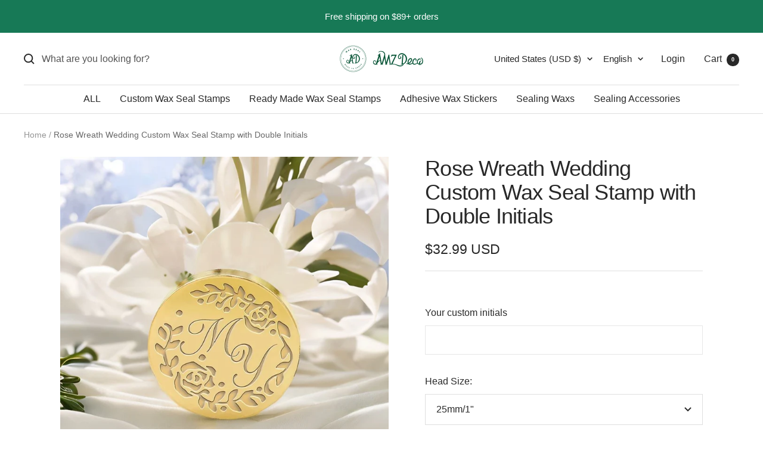

--- FILE ---
content_type: text/html; charset=utf-8
request_url: https://amzdeco.com/products/rose-wreath-wedding-custom-wax-seal-stamp-with-double-initials
body_size: 69161
content:
<!doctype html><html class="no-js" lang="en" dir="ltr">
  <head>
<script>
window.KiwiSizing = window.KiwiSizing === undefined ? {} : window.KiwiSizing;
KiwiSizing.shop = "amzdeco.myshopify.com";


KiwiSizing.data = {
  collections: "462487519267,19072057379,92035547171,19436044323,19436404771,31275483171,267890196515,262641713187,154937196579,19332562979",
  tags: "Custom Wax Seal Stamp,Semi-Custom \u0026 Initial \/ Monogram Wedding,Semi-Custom \u0026 Wedding",
  product: "6822689865763",
  vendor: "AMZ Deco",
  type: "Custom Wax Seal Stamp",
  title: "Rose Wreath Wedding Custom Wax Seal Stamp with Double Initials",
  images: ["\/\/amzdeco.com\/cdn\/shop\/files\/rose-wreath-wedding-custom-wax-seal-stamp-with-double-initials.jpeg?v=1758011484","\/\/amzdeco.com\/cdn\/shop\/products\/simple-plant-circle-wedding-custom-wax-seal-stamp-with-double-initials-17-17.jpeg?v=1758011484","\/\/amzdeco.com\/cdn\/shop\/products\/simple-plant-circle-wedding-custom-wax-seal-stamp-with-double-initials-17-17-3.jpeg?v=1758011484","\/\/amzdeco.com\/cdn\/shop\/products\/amz-deco-wax-seal-stamp-heads-and-handles_4f689573-0ef2-40e2-8649-d4f5bfebc979.jpeg?v=1758011484","\/\/amzdeco.com\/cdn\/shop\/products\/amz-deco-wax-seal-stamp-gift-pack_1fdad6a4-aa3a-403d-a394-09a0acd50c3b.jpeg?v=1758011484","\/\/amzdeco.com\/cdn\/shop\/products\/amz-deco-wax-seal-stamp-premium-kit-gift-pack-1_659cffc8-511d-4d21-a31d-6b0c451869d8.jpeg?v=1758011484","\/\/amzdeco.com\/cdn\/shop\/products\/amz-deco-wax-seal-stamp-premium-kit_33412ebf-abf4-465d-b52d-f3af1ada1379.jpeg?v=1758011484","\/\/amzdeco.com\/cdn\/shop\/products\/amz-deco-wax-seal-stamp-premium-kit-gift-pack-2_649783fd-3e6e-47b3-8faf-d7a0b4b21c18.jpeg?v=1758011484"],
  options: [{"name":"Head Size","position":1,"values":["25mm\/1\"","30mm\/1.18\"","35mm\/1.38\" (+$4 USD)","40mm\/1.57\" (+$8 USD)"]},{"name":"Handle Finish","position":2,"values":["Walnut","Black","Fancy","Copper (+$5 USD)","Rose Gold (+$5 USD)","Gold (+$5 USD)","Silver (+$5 USD)","Bronze (+$5 USD)","White Quartz (+$10 USD)","Rose Quartz (+$10 USD)"]},{"name":"Upgrade to Kit","position":3,"values":["Stamp Only","Premium Kit (+$19.98 USD)"]}],
  variants: [{"id":40021824995363,"title":"25mm\/1\" \/ Walnut \/ Stamp Only","option1":"25mm\/1\"","option2":"Walnut","option3":"Stamp Only","sku":"P6091-00001","requires_shipping":true,"taxable":true,"featured_image":null,"available":true,"name":"Rose Wreath Wedding Custom Wax Seal Stamp with Double Initials - 25mm\/1\" \/ Walnut \/ Stamp Only","public_title":"25mm\/1\" \/ Walnut \/ Stamp Only","options":["25mm\/1\"","Walnut","Stamp Only"],"price":3299,"weight":100,"compare_at_price":3299,"inventory_quantity":-812,"inventory_management":null,"inventory_policy":"deny","barcode":null,"requires_selling_plan":false,"selling_plan_allocations":[]},{"id":40021825028131,"title":"25mm\/1\" \/ Walnut \/ Premium Kit (+$19.98 USD)","option1":"25mm\/1\"","option2":"Walnut","option3":"Premium Kit (+$19.98 USD)","sku":"P6091-00002","requires_shipping":true,"taxable":true,"featured_image":null,"available":true,"name":"Rose Wreath Wedding Custom Wax Seal Stamp with Double Initials - 25mm\/1\" \/ Walnut \/ Premium Kit (+$19.98 USD)","public_title":"25mm\/1\" \/ Walnut \/ Premium Kit (+$19.98 USD)","options":["25mm\/1\"","Walnut","Premium Kit (+$19.98 USD)"],"price":5297,"weight":300,"compare_at_price":5297,"inventory_quantity":-2,"inventory_management":null,"inventory_policy":"deny","barcode":null,"requires_selling_plan":false,"selling_plan_allocations":[]},{"id":40021825060899,"title":"25mm\/1\" \/ Black \/ Stamp Only","option1":"25mm\/1\"","option2":"Black","option3":"Stamp Only","sku":"P6091-00005","requires_shipping":true,"taxable":true,"featured_image":null,"available":true,"name":"Rose Wreath Wedding Custom Wax Seal Stamp with Double Initials - 25mm\/1\" \/ Black \/ Stamp Only","public_title":"25mm\/1\" \/ Black \/ Stamp Only","options":["25mm\/1\"","Black","Stamp Only"],"price":3299,"weight":100,"compare_at_price":3299,"inventory_quantity":-116,"inventory_management":null,"inventory_policy":"deny","barcode":null,"requires_selling_plan":false,"selling_plan_allocations":[]},{"id":40021825093667,"title":"25mm\/1\" \/ Black \/ Premium Kit (+$19.98 USD)","option1":"25mm\/1\"","option2":"Black","option3":"Premium Kit (+$19.98 USD)","sku":"P6091-00006","requires_shipping":true,"taxable":true,"featured_image":null,"available":true,"name":"Rose Wreath Wedding Custom Wax Seal Stamp with Double Initials - 25mm\/1\" \/ Black \/ Premium Kit (+$19.98 USD)","public_title":"25mm\/1\" \/ Black \/ Premium Kit (+$19.98 USD)","options":["25mm\/1\"","Black","Premium Kit (+$19.98 USD)"],"price":5297,"weight":300,"compare_at_price":5297,"inventory_quantity":0,"inventory_management":null,"inventory_policy":"deny","barcode":null,"requires_selling_plan":false,"selling_plan_allocations":[]},{"id":40021825126435,"title":"25mm\/1\" \/ Fancy \/ Stamp Only","option1":"25mm\/1\"","option2":"Fancy","option3":"Stamp Only","sku":"P6091-00003","requires_shipping":true,"taxable":true,"featured_image":null,"available":true,"name":"Rose Wreath Wedding Custom Wax Seal Stamp with Double Initials - 25mm\/1\" \/ Fancy \/ Stamp Only","public_title":"25mm\/1\" \/ Fancy \/ Stamp Only","options":["25mm\/1\"","Fancy","Stamp Only"],"price":3299,"weight":100,"compare_at_price":3299,"inventory_quantity":-126,"inventory_management":null,"inventory_policy":"deny","barcode":null,"requires_selling_plan":false,"selling_plan_allocations":[]},{"id":40021825159203,"title":"25mm\/1\" \/ Fancy \/ Premium Kit (+$19.98 USD)","option1":"25mm\/1\"","option2":"Fancy","option3":"Premium Kit (+$19.98 USD)","sku":"P6091-00004","requires_shipping":true,"taxable":true,"featured_image":null,"available":true,"name":"Rose Wreath Wedding Custom Wax Seal Stamp with Double Initials - 25mm\/1\" \/ Fancy \/ Premium Kit (+$19.98 USD)","public_title":"25mm\/1\" \/ Fancy \/ Premium Kit (+$19.98 USD)","options":["25mm\/1\"","Fancy","Premium Kit (+$19.98 USD)"],"price":5297,"weight":300,"compare_at_price":5297,"inventory_quantity":-1,"inventory_management":null,"inventory_policy":"deny","barcode":null,"requires_selling_plan":false,"selling_plan_allocations":[]},{"id":40021825191971,"title":"25mm\/1\" \/ Copper (+$5 USD) \/ Stamp Only","option1":"25mm\/1\"","option2":"Copper (+$5 USD)","option3":"Stamp Only","sku":"P6091-00009","requires_shipping":true,"taxable":true,"featured_image":null,"available":true,"name":"Rose Wreath Wedding Custom Wax Seal Stamp with Double Initials - 25mm\/1\" \/ Copper (+$5 USD) \/ Stamp Only","public_title":"25mm\/1\" \/ Copper (+$5 USD) \/ Stamp Only","options":["25mm\/1\"","Copper (+$5 USD)","Stamp Only"],"price":3799,"weight":120,"compare_at_price":3799,"inventory_quantity":0,"inventory_management":null,"inventory_policy":"deny","barcode":null,"requires_selling_plan":false,"selling_plan_allocations":[]},{"id":40021825224739,"title":"25mm\/1\" \/ Copper (+$5 USD) \/ Premium Kit (+$19.98 USD)","option1":"25mm\/1\"","option2":"Copper (+$5 USD)","option3":"Premium Kit (+$19.98 USD)","sku":"P6091-00010","requires_shipping":true,"taxable":true,"featured_image":null,"available":true,"name":"Rose Wreath Wedding Custom Wax Seal Stamp with Double Initials - 25mm\/1\" \/ Copper (+$5 USD) \/ Premium Kit (+$19.98 USD)","public_title":"25mm\/1\" \/ Copper (+$5 USD) \/ Premium Kit (+$19.98 USD)","options":["25mm\/1\"","Copper (+$5 USD)","Premium Kit (+$19.98 USD)"],"price":5797,"weight":320,"compare_at_price":5797,"inventory_quantity":0,"inventory_management":null,"inventory_policy":"deny","barcode":null,"requires_selling_plan":false,"selling_plan_allocations":[]},{"id":40021825257507,"title":"25mm\/1\" \/ Rose Gold (+$5 USD) \/ Stamp Only","option1":"25mm\/1\"","option2":"Rose Gold (+$5 USD)","option3":"Stamp Only","sku":"P6091-00013","requires_shipping":true,"taxable":true,"featured_image":null,"available":true,"name":"Rose Wreath Wedding Custom Wax Seal Stamp with Double Initials - 25mm\/1\" \/ Rose Gold (+$5 USD) \/ Stamp Only","public_title":"25mm\/1\" \/ Rose Gold (+$5 USD) \/ Stamp Only","options":["25mm\/1\"","Rose Gold (+$5 USD)","Stamp Only"],"price":3799,"weight":120,"compare_at_price":3799,"inventory_quantity":0,"inventory_management":null,"inventory_policy":"deny","barcode":null,"requires_selling_plan":false,"selling_plan_allocations":[]},{"id":40021825290275,"title":"25mm\/1\" \/ Rose Gold (+$5 USD) \/ Premium Kit (+$19.98 USD)","option1":"25mm\/1\"","option2":"Rose Gold (+$5 USD)","option3":"Premium Kit (+$19.98 USD)","sku":"P6091-00014","requires_shipping":true,"taxable":true,"featured_image":null,"available":true,"name":"Rose Wreath Wedding Custom Wax Seal Stamp with Double Initials - 25mm\/1\" \/ Rose Gold (+$5 USD) \/ Premium Kit (+$19.98 USD)","public_title":"25mm\/1\" \/ Rose Gold (+$5 USD) \/ Premium Kit (+$19.98 USD)","options":["25mm\/1\"","Rose Gold (+$5 USD)","Premium Kit (+$19.98 USD)"],"price":5797,"weight":320,"compare_at_price":5797,"inventory_quantity":0,"inventory_management":null,"inventory_policy":"deny","barcode":null,"requires_selling_plan":false,"selling_plan_allocations":[]},{"id":40021825323043,"title":"25mm\/1\" \/ Gold (+$5 USD) \/ Stamp Only","option1":"25mm\/1\"","option2":"Gold (+$5 USD)","option3":"Stamp Only","sku":"P6091-00011","requires_shipping":true,"taxable":true,"featured_image":null,"available":true,"name":"Rose Wreath Wedding Custom Wax Seal Stamp with Double Initials - 25mm\/1\" \/ Gold (+$5 USD) \/ Stamp Only","public_title":"25mm\/1\" \/ Gold (+$5 USD) \/ Stamp Only","options":["25mm\/1\"","Gold (+$5 USD)","Stamp Only"],"price":3799,"weight":120,"compare_at_price":3799,"inventory_quantity":-2,"inventory_management":null,"inventory_policy":"deny","barcode":null,"requires_selling_plan":false,"selling_plan_allocations":[]},{"id":40021825355811,"title":"25mm\/1\" \/ Gold (+$5 USD) \/ Premium Kit (+$19.98 USD)","option1":"25mm\/1\"","option2":"Gold (+$5 USD)","option3":"Premium Kit (+$19.98 USD)","sku":"P6091-00012","requires_shipping":true,"taxable":true,"featured_image":null,"available":true,"name":"Rose Wreath Wedding Custom Wax Seal Stamp with Double Initials - 25mm\/1\" \/ Gold (+$5 USD) \/ Premium Kit (+$19.98 USD)","public_title":"25mm\/1\" \/ Gold (+$5 USD) \/ Premium Kit (+$19.98 USD)","options":["25mm\/1\"","Gold (+$5 USD)","Premium Kit (+$19.98 USD)"],"price":5797,"weight":320,"compare_at_price":5797,"inventory_quantity":0,"inventory_management":null,"inventory_policy":"deny","barcode":null,"requires_selling_plan":false,"selling_plan_allocations":[]},{"id":40021825388579,"title":"25mm\/1\" \/ Silver (+$5 USD) \/ Stamp Only","option1":"25mm\/1\"","option2":"Silver (+$5 USD)","option3":"Stamp Only","sku":"P6091-00015","requires_shipping":true,"taxable":true,"featured_image":null,"available":true,"name":"Rose Wreath Wedding Custom Wax Seal Stamp with Double Initials - 25mm\/1\" \/ Silver (+$5 USD) \/ Stamp Only","public_title":"25mm\/1\" \/ Silver (+$5 USD) \/ Stamp Only","options":["25mm\/1\"","Silver (+$5 USD)","Stamp Only"],"price":3799,"weight":120,"compare_at_price":3799,"inventory_quantity":0,"inventory_management":null,"inventory_policy":"deny","barcode":null,"requires_selling_plan":false,"selling_plan_allocations":[]},{"id":40021825421347,"title":"25mm\/1\" \/ Silver (+$5 USD) \/ Premium Kit (+$19.98 USD)","option1":"25mm\/1\"","option2":"Silver (+$5 USD)","option3":"Premium Kit (+$19.98 USD)","sku":"P6091-00016","requires_shipping":true,"taxable":true,"featured_image":null,"available":true,"name":"Rose Wreath Wedding Custom Wax Seal Stamp with Double Initials - 25mm\/1\" \/ Silver (+$5 USD) \/ Premium Kit (+$19.98 USD)","public_title":"25mm\/1\" \/ Silver (+$5 USD) \/ Premium Kit (+$19.98 USD)","options":["25mm\/1\"","Silver (+$5 USD)","Premium Kit (+$19.98 USD)"],"price":5797,"weight":320,"compare_at_price":5797,"inventory_quantity":0,"inventory_management":null,"inventory_policy":"deny","barcode":null,"requires_selling_plan":false,"selling_plan_allocations":[]},{"id":40021825454115,"title":"25mm\/1\" \/ Bronze (+$5 USD) \/ Stamp Only","option1":"25mm\/1\"","option2":"Bronze (+$5 USD)","option3":"Stamp Only","sku":"P6091-00007","requires_shipping":true,"taxable":true,"featured_image":null,"available":true,"name":"Rose Wreath Wedding Custom Wax Seal Stamp with Double Initials - 25mm\/1\" \/ Bronze (+$5 USD) \/ Stamp Only","public_title":"25mm\/1\" \/ Bronze (+$5 USD) \/ Stamp Only","options":["25mm\/1\"","Bronze (+$5 USD)","Stamp Only"],"price":3799,"weight":120,"compare_at_price":3799,"inventory_quantity":0,"inventory_management":null,"inventory_policy":"deny","barcode":null,"requires_selling_plan":false,"selling_plan_allocations":[]},{"id":40021825486883,"title":"25mm\/1\" \/ Bronze (+$5 USD) \/ Premium Kit (+$19.98 USD)","option1":"25mm\/1\"","option2":"Bronze (+$5 USD)","option3":"Premium Kit (+$19.98 USD)","sku":"P6091-00008","requires_shipping":true,"taxable":true,"featured_image":null,"available":true,"name":"Rose Wreath Wedding Custom Wax Seal Stamp with Double Initials - 25mm\/1\" \/ Bronze (+$5 USD) \/ Premium Kit (+$19.98 USD)","public_title":"25mm\/1\" \/ Bronze (+$5 USD) \/ Premium Kit (+$19.98 USD)","options":["25mm\/1\"","Bronze (+$5 USD)","Premium Kit (+$19.98 USD)"],"price":5797,"weight":320,"compare_at_price":5797,"inventory_quantity":0,"inventory_management":null,"inventory_policy":"deny","barcode":null,"requires_selling_plan":false,"selling_plan_allocations":[]},{"id":40021825519651,"title":"25mm\/1\" \/ White Quartz (+$10 USD) \/ Stamp Only","option1":"25mm\/1\"","option2":"White Quartz (+$10 USD)","option3":"Stamp Only","sku":"P6091-00067","requires_shipping":true,"taxable":true,"featured_image":null,"available":true,"name":"Rose Wreath Wedding Custom Wax Seal Stamp with Double Initials - 25mm\/1\" \/ White Quartz (+$10 USD) \/ Stamp Only","public_title":"25mm\/1\" \/ White Quartz (+$10 USD) \/ Stamp Only","options":["25mm\/1\"","White Quartz (+$10 USD)","Stamp Only"],"price":4299,"weight":100,"compare_at_price":4299,"inventory_quantity":-1,"inventory_management":null,"inventory_policy":"deny","barcode":null,"requires_selling_plan":false,"selling_plan_allocations":[]},{"id":40021825552419,"title":"25mm\/1\" \/ White Quartz (+$10 USD) \/ Premium Kit (+$19.98 USD)","option1":"25mm\/1\"","option2":"White Quartz (+$10 USD)","option3":"Premium Kit (+$19.98 USD)","sku":"P6091-00068","requires_shipping":true,"taxable":true,"featured_image":null,"available":true,"name":"Rose Wreath Wedding Custom Wax Seal Stamp with Double Initials - 25mm\/1\" \/ White Quartz (+$10 USD) \/ Premium Kit (+$19.98 USD)","public_title":"25mm\/1\" \/ White Quartz (+$10 USD) \/ Premium Kit (+$19.98 USD)","options":["25mm\/1\"","White Quartz (+$10 USD)","Premium Kit (+$19.98 USD)"],"price":6297,"weight":300,"compare_at_price":6297,"inventory_quantity":0,"inventory_management":null,"inventory_policy":"deny","barcode":null,"requires_selling_plan":false,"selling_plan_allocations":[]},{"id":40021825585187,"title":"25mm\/1\" \/ Rose Quartz (+$10 USD) \/ Stamp Only","option1":"25mm\/1\"","option2":"Rose Quartz (+$10 USD)","option3":"Stamp Only","sku":"P6091-00065","requires_shipping":true,"taxable":true,"featured_image":null,"available":true,"name":"Rose Wreath Wedding Custom Wax Seal Stamp with Double Initials - 25mm\/1\" \/ Rose Quartz (+$10 USD) \/ Stamp Only","public_title":"25mm\/1\" \/ Rose Quartz (+$10 USD) \/ Stamp Only","options":["25mm\/1\"","Rose Quartz (+$10 USD)","Stamp Only"],"price":4299,"weight":100,"compare_at_price":4299,"inventory_quantity":-2,"inventory_management":null,"inventory_policy":"deny","barcode":null,"requires_selling_plan":false,"selling_plan_allocations":[]},{"id":40021825617955,"title":"25mm\/1\" \/ Rose Quartz (+$10 USD) \/ Premium Kit (+$19.98 USD)","option1":"25mm\/1\"","option2":"Rose Quartz (+$10 USD)","option3":"Premium Kit (+$19.98 USD)","sku":"P6091-00066","requires_shipping":true,"taxable":true,"featured_image":null,"available":true,"name":"Rose Wreath Wedding Custom Wax Seal Stamp with Double Initials - 25mm\/1\" \/ Rose Quartz (+$10 USD) \/ Premium Kit (+$19.98 USD)","public_title":"25mm\/1\" \/ Rose Quartz (+$10 USD) \/ Premium Kit (+$19.98 USD)","options":["25mm\/1\"","Rose Quartz (+$10 USD)","Premium Kit (+$19.98 USD)"],"price":6297,"weight":300,"compare_at_price":6297,"inventory_quantity":0,"inventory_management":null,"inventory_policy":"deny","barcode":null,"requires_selling_plan":false,"selling_plan_allocations":[]},{"id":40021825650723,"title":"30mm\/1.18\" \/ Walnut \/ Stamp Only","option1":"30mm\/1.18\"","option2":"Walnut","option3":"Stamp Only","sku":"P6091-00017","requires_shipping":true,"taxable":true,"featured_image":null,"available":true,"name":"Rose Wreath Wedding Custom Wax Seal Stamp with Double Initials - 30mm\/1.18\" \/ Walnut \/ Stamp Only","public_title":"30mm\/1.18\" \/ Walnut \/ Stamp Only","options":["30mm\/1.18\"","Walnut","Stamp Only"],"price":3299,"weight":100,"compare_at_price":3299,"inventory_quantity":-979,"inventory_management":null,"inventory_policy":"deny","barcode":null,"requires_selling_plan":false,"selling_plan_allocations":[]},{"id":40021825683491,"title":"30mm\/1.18\" \/ Walnut \/ Premium Kit (+$19.98 USD)","option1":"30mm\/1.18\"","option2":"Walnut","option3":"Premium Kit (+$19.98 USD)","sku":"P6091-00018","requires_shipping":true,"taxable":true,"featured_image":null,"available":true,"name":"Rose Wreath Wedding Custom Wax Seal Stamp with Double Initials - 30mm\/1.18\" \/ Walnut \/ Premium Kit (+$19.98 USD)","public_title":"30mm\/1.18\" \/ Walnut \/ Premium Kit (+$19.98 USD)","options":["30mm\/1.18\"","Walnut","Premium Kit (+$19.98 USD)"],"price":5297,"weight":300,"compare_at_price":5297,"inventory_quantity":-2,"inventory_management":null,"inventory_policy":"deny","barcode":null,"requires_selling_plan":false,"selling_plan_allocations":[]},{"id":40021825716259,"title":"30mm\/1.18\" \/ Black \/ Stamp Only","option1":"30mm\/1.18\"","option2":"Black","option3":"Stamp Only","sku":"P6091-00021","requires_shipping":true,"taxable":true,"featured_image":null,"available":true,"name":"Rose Wreath Wedding Custom Wax Seal Stamp with Double Initials - 30mm\/1.18\" \/ Black \/ Stamp Only","public_title":"30mm\/1.18\" \/ Black \/ Stamp Only","options":["30mm\/1.18\"","Black","Stamp Only"],"price":3299,"weight":100,"compare_at_price":3299,"inventory_quantity":-200,"inventory_management":null,"inventory_policy":"deny","barcode":null,"requires_selling_plan":false,"selling_plan_allocations":[]},{"id":40021825749027,"title":"30mm\/1.18\" \/ Black \/ Premium Kit (+$19.98 USD)","option1":"30mm\/1.18\"","option2":"Black","option3":"Premium Kit (+$19.98 USD)","sku":"P6091-00022","requires_shipping":true,"taxable":true,"featured_image":null,"available":true,"name":"Rose Wreath Wedding Custom Wax Seal Stamp with Double Initials - 30mm\/1.18\" \/ Black \/ Premium Kit (+$19.98 USD)","public_title":"30mm\/1.18\" \/ Black \/ Premium Kit (+$19.98 USD)","options":["30mm\/1.18\"","Black","Premium Kit (+$19.98 USD)"],"price":5297,"weight":300,"compare_at_price":5297,"inventory_quantity":-1,"inventory_management":null,"inventory_policy":"deny","barcode":null,"requires_selling_plan":false,"selling_plan_allocations":[]},{"id":40021825781795,"title":"30mm\/1.18\" \/ Fancy \/ Stamp Only","option1":"30mm\/1.18\"","option2":"Fancy","option3":"Stamp Only","sku":"P6091-00019","requires_shipping":true,"taxable":true,"featured_image":null,"available":true,"name":"Rose Wreath Wedding Custom Wax Seal Stamp with Double Initials - 30mm\/1.18\" \/ Fancy \/ Stamp Only","public_title":"30mm\/1.18\" \/ Fancy \/ Stamp Only","options":["30mm\/1.18\"","Fancy","Stamp Only"],"price":3299,"weight":100,"compare_at_price":3299,"inventory_quantity":-340,"inventory_management":null,"inventory_policy":"deny","barcode":null,"requires_selling_plan":false,"selling_plan_allocations":[]},{"id":40021825814563,"title":"30mm\/1.18\" \/ Fancy \/ Premium Kit (+$19.98 USD)","option1":"30mm\/1.18\"","option2":"Fancy","option3":"Premium Kit (+$19.98 USD)","sku":"P6091-00020","requires_shipping":true,"taxable":true,"featured_image":null,"available":true,"name":"Rose Wreath Wedding Custom Wax Seal Stamp with Double Initials - 30mm\/1.18\" \/ Fancy \/ Premium Kit (+$19.98 USD)","public_title":"30mm\/1.18\" \/ Fancy \/ Premium Kit (+$19.98 USD)","options":["30mm\/1.18\"","Fancy","Premium Kit (+$19.98 USD)"],"price":5297,"weight":300,"compare_at_price":5297,"inventory_quantity":0,"inventory_management":null,"inventory_policy":"deny","barcode":null,"requires_selling_plan":false,"selling_plan_allocations":[]},{"id":40021825847331,"title":"30mm\/1.18\" \/ Copper (+$5 USD) \/ Stamp Only","option1":"30mm\/1.18\"","option2":"Copper (+$5 USD)","option3":"Stamp Only","sku":"P6091-00025","requires_shipping":true,"taxable":true,"featured_image":null,"available":true,"name":"Rose Wreath Wedding Custom Wax Seal Stamp with Double Initials - 30mm\/1.18\" \/ Copper (+$5 USD) \/ Stamp Only","public_title":"30mm\/1.18\" \/ Copper (+$5 USD) \/ Stamp Only","options":["30mm\/1.18\"","Copper (+$5 USD)","Stamp Only"],"price":3799,"weight":120,"compare_at_price":3799,"inventory_quantity":-1,"inventory_management":null,"inventory_policy":"deny","barcode":null,"requires_selling_plan":false,"selling_plan_allocations":[]},{"id":40021825880099,"title":"30mm\/1.18\" \/ Copper (+$5 USD) \/ Premium Kit (+$19.98 USD)","option1":"30mm\/1.18\"","option2":"Copper (+$5 USD)","option3":"Premium Kit (+$19.98 USD)","sku":"P6091-00026","requires_shipping":true,"taxable":true,"featured_image":null,"available":true,"name":"Rose Wreath Wedding Custom Wax Seal Stamp with Double Initials - 30mm\/1.18\" \/ Copper (+$5 USD) \/ Premium Kit (+$19.98 USD)","public_title":"30mm\/1.18\" \/ Copper (+$5 USD) \/ Premium Kit (+$19.98 USD)","options":["30mm\/1.18\"","Copper (+$5 USD)","Premium Kit (+$19.98 USD)"],"price":5797,"weight":320,"compare_at_price":5797,"inventory_quantity":0,"inventory_management":null,"inventory_policy":"deny","barcode":null,"requires_selling_plan":false,"selling_plan_allocations":[]},{"id":40021825912867,"title":"30mm\/1.18\" \/ Rose Gold (+$5 USD) \/ Stamp Only","option1":"30mm\/1.18\"","option2":"Rose Gold (+$5 USD)","option3":"Stamp Only","sku":"P6091-00029","requires_shipping":true,"taxable":true,"featured_image":null,"available":true,"name":"Rose Wreath Wedding Custom Wax Seal Stamp with Double Initials - 30mm\/1.18\" \/ Rose Gold (+$5 USD) \/ Stamp Only","public_title":"30mm\/1.18\" \/ Rose Gold (+$5 USD) \/ Stamp Only","options":["30mm\/1.18\"","Rose Gold (+$5 USD)","Stamp Only"],"price":3799,"weight":120,"compare_at_price":3799,"inventory_quantity":0,"inventory_management":null,"inventory_policy":"deny","barcode":null,"requires_selling_plan":false,"selling_plan_allocations":[]},{"id":40021825945635,"title":"30mm\/1.18\" \/ Rose Gold (+$5 USD) \/ Premium Kit (+$19.98 USD)","option1":"30mm\/1.18\"","option2":"Rose Gold (+$5 USD)","option3":"Premium Kit (+$19.98 USD)","sku":"P6091-00030","requires_shipping":true,"taxable":true,"featured_image":null,"available":true,"name":"Rose Wreath Wedding Custom Wax Seal Stamp with Double Initials - 30mm\/1.18\" \/ Rose Gold (+$5 USD) \/ Premium Kit (+$19.98 USD)","public_title":"30mm\/1.18\" \/ Rose Gold (+$5 USD) \/ Premium Kit (+$19.98 USD)","options":["30mm\/1.18\"","Rose Gold (+$5 USD)","Premium Kit (+$19.98 USD)"],"price":5797,"weight":320,"compare_at_price":5797,"inventory_quantity":0,"inventory_management":null,"inventory_policy":"deny","barcode":null,"requires_selling_plan":false,"selling_plan_allocations":[]},{"id":40021825978403,"title":"30mm\/1.18\" \/ Gold (+$5 USD) \/ Stamp Only","option1":"30mm\/1.18\"","option2":"Gold (+$5 USD)","option3":"Stamp Only","sku":"P6091-00027","requires_shipping":true,"taxable":true,"featured_image":null,"available":true,"name":"Rose Wreath Wedding Custom Wax Seal Stamp with Double Initials - 30mm\/1.18\" \/ Gold (+$5 USD) \/ Stamp Only","public_title":"30mm\/1.18\" \/ Gold (+$5 USD) \/ Stamp Only","options":["30mm\/1.18\"","Gold (+$5 USD)","Stamp Only"],"price":3799,"weight":120,"compare_at_price":3799,"inventory_quantity":-1,"inventory_management":null,"inventory_policy":"deny","barcode":null,"requires_selling_plan":false,"selling_plan_allocations":[]},{"id":40021826011171,"title":"30mm\/1.18\" \/ Gold (+$5 USD) \/ Premium Kit (+$19.98 USD)","option1":"30mm\/1.18\"","option2":"Gold (+$5 USD)","option3":"Premium Kit (+$19.98 USD)","sku":"P6091-00028","requires_shipping":true,"taxable":true,"featured_image":null,"available":true,"name":"Rose Wreath Wedding Custom Wax Seal Stamp with Double Initials - 30mm\/1.18\" \/ Gold (+$5 USD) \/ Premium Kit (+$19.98 USD)","public_title":"30mm\/1.18\" \/ Gold (+$5 USD) \/ Premium Kit (+$19.98 USD)","options":["30mm\/1.18\"","Gold (+$5 USD)","Premium Kit (+$19.98 USD)"],"price":5797,"weight":320,"compare_at_price":5797,"inventory_quantity":0,"inventory_management":null,"inventory_policy":"deny","barcode":null,"requires_selling_plan":false,"selling_plan_allocations":[]},{"id":40021826043939,"title":"30mm\/1.18\" \/ Silver (+$5 USD) \/ Stamp Only","option1":"30mm\/1.18\"","option2":"Silver (+$5 USD)","option3":"Stamp Only","sku":"P6091-00031","requires_shipping":true,"taxable":true,"featured_image":null,"available":true,"name":"Rose Wreath Wedding Custom Wax Seal Stamp with Double Initials - 30mm\/1.18\" \/ Silver (+$5 USD) \/ Stamp Only","public_title":"30mm\/1.18\" \/ Silver (+$5 USD) \/ Stamp Only","options":["30mm\/1.18\"","Silver (+$5 USD)","Stamp Only"],"price":3799,"weight":120,"compare_at_price":3799,"inventory_quantity":0,"inventory_management":null,"inventory_policy":"deny","barcode":null,"requires_selling_plan":false,"selling_plan_allocations":[]},{"id":40021826076707,"title":"30mm\/1.18\" \/ Silver (+$5 USD) \/ Premium Kit (+$19.98 USD)","option1":"30mm\/1.18\"","option2":"Silver (+$5 USD)","option3":"Premium Kit (+$19.98 USD)","sku":"P6091-00032","requires_shipping":true,"taxable":true,"featured_image":null,"available":true,"name":"Rose Wreath Wedding Custom Wax Seal Stamp with Double Initials - 30mm\/1.18\" \/ Silver (+$5 USD) \/ Premium Kit (+$19.98 USD)","public_title":"30mm\/1.18\" \/ Silver (+$5 USD) \/ Premium Kit (+$19.98 USD)","options":["30mm\/1.18\"","Silver (+$5 USD)","Premium Kit (+$19.98 USD)"],"price":5797,"weight":320,"compare_at_price":5797,"inventory_quantity":0,"inventory_management":null,"inventory_policy":"deny","barcode":null,"requires_selling_plan":false,"selling_plan_allocations":[]},{"id":40021826109475,"title":"30mm\/1.18\" \/ Bronze (+$5 USD) \/ Stamp Only","option1":"30mm\/1.18\"","option2":"Bronze (+$5 USD)","option3":"Stamp Only","sku":"P6091-00023","requires_shipping":true,"taxable":true,"featured_image":null,"available":true,"name":"Rose Wreath Wedding Custom Wax Seal Stamp with Double Initials - 30mm\/1.18\" \/ Bronze (+$5 USD) \/ Stamp Only","public_title":"30mm\/1.18\" \/ Bronze (+$5 USD) \/ Stamp Only","options":["30mm\/1.18\"","Bronze (+$5 USD)","Stamp Only"],"price":3799,"weight":120,"compare_at_price":3799,"inventory_quantity":0,"inventory_management":null,"inventory_policy":"deny","barcode":null,"requires_selling_plan":false,"selling_plan_allocations":[]},{"id":40021826142243,"title":"30mm\/1.18\" \/ Bronze (+$5 USD) \/ Premium Kit (+$19.98 USD)","option1":"30mm\/1.18\"","option2":"Bronze (+$5 USD)","option3":"Premium Kit (+$19.98 USD)","sku":"P6091-00024","requires_shipping":true,"taxable":true,"featured_image":null,"available":true,"name":"Rose Wreath Wedding Custom Wax Seal Stamp with Double Initials - 30mm\/1.18\" \/ Bronze (+$5 USD) \/ Premium Kit (+$19.98 USD)","public_title":"30mm\/1.18\" \/ Bronze (+$5 USD) \/ Premium Kit (+$19.98 USD)","options":["30mm\/1.18\"","Bronze (+$5 USD)","Premium Kit (+$19.98 USD)"],"price":5797,"weight":320,"compare_at_price":5797,"inventory_quantity":-2,"inventory_management":null,"inventory_policy":"deny","barcode":null,"requires_selling_plan":false,"selling_plan_allocations":[]},{"id":40021826175011,"title":"30mm\/1.18\" \/ White Quartz (+$10 USD) \/ Stamp Only","option1":"30mm\/1.18\"","option2":"White Quartz (+$10 USD)","option3":"Stamp Only","sku":"P6091-00071","requires_shipping":true,"taxable":true,"featured_image":null,"available":true,"name":"Rose Wreath Wedding Custom Wax Seal Stamp with Double Initials - 30mm\/1.18\" \/ White Quartz (+$10 USD) \/ Stamp Only","public_title":"30mm\/1.18\" \/ White Quartz (+$10 USD) \/ Stamp Only","options":["30mm\/1.18\"","White Quartz (+$10 USD)","Stamp Only"],"price":4299,"weight":100,"compare_at_price":4299,"inventory_quantity":0,"inventory_management":null,"inventory_policy":"deny","barcode":null,"requires_selling_plan":false,"selling_plan_allocations":[]},{"id":40021826207779,"title":"30mm\/1.18\" \/ White Quartz (+$10 USD) \/ Premium Kit (+$19.98 USD)","option1":"30mm\/1.18\"","option2":"White Quartz (+$10 USD)","option3":"Premium Kit (+$19.98 USD)","sku":"P6091-00072","requires_shipping":true,"taxable":true,"featured_image":null,"available":true,"name":"Rose Wreath Wedding Custom Wax Seal Stamp with Double Initials - 30mm\/1.18\" \/ White Quartz (+$10 USD) \/ Premium Kit (+$19.98 USD)","public_title":"30mm\/1.18\" \/ White Quartz (+$10 USD) \/ Premium Kit (+$19.98 USD)","options":["30mm\/1.18\"","White Quartz (+$10 USD)","Premium Kit (+$19.98 USD)"],"price":6297,"weight":300,"compare_at_price":6297,"inventory_quantity":0,"inventory_management":null,"inventory_policy":"deny","barcode":null,"requires_selling_plan":false,"selling_plan_allocations":[]},{"id":40021826240547,"title":"30mm\/1.18\" \/ Rose Quartz (+$10 USD) \/ Stamp Only","option1":"30mm\/1.18\"","option2":"Rose Quartz (+$10 USD)","option3":"Stamp Only","sku":"P6091-00069","requires_shipping":true,"taxable":true,"featured_image":null,"available":true,"name":"Rose Wreath Wedding Custom Wax Seal Stamp with Double Initials - 30mm\/1.18\" \/ Rose Quartz (+$10 USD) \/ Stamp Only","public_title":"30mm\/1.18\" \/ Rose Quartz (+$10 USD) \/ Stamp Only","options":["30mm\/1.18\"","Rose Quartz (+$10 USD)","Stamp Only"],"price":4299,"weight":100,"compare_at_price":4299,"inventory_quantity":0,"inventory_management":null,"inventory_policy":"deny","barcode":null,"requires_selling_plan":false,"selling_plan_allocations":[]},{"id":40021826273315,"title":"30mm\/1.18\" \/ Rose Quartz (+$10 USD) \/ Premium Kit (+$19.98 USD)","option1":"30mm\/1.18\"","option2":"Rose Quartz (+$10 USD)","option3":"Premium Kit (+$19.98 USD)","sku":"P6091-00070","requires_shipping":true,"taxable":true,"featured_image":null,"available":true,"name":"Rose Wreath Wedding Custom Wax Seal Stamp with Double Initials - 30mm\/1.18\" \/ Rose Quartz (+$10 USD) \/ Premium Kit (+$19.98 USD)","public_title":"30mm\/1.18\" \/ Rose Quartz (+$10 USD) \/ Premium Kit (+$19.98 USD)","options":["30mm\/1.18\"","Rose Quartz (+$10 USD)","Premium Kit (+$19.98 USD)"],"price":6297,"weight":300,"compare_at_price":6297,"inventory_quantity":0,"inventory_management":null,"inventory_policy":"deny","barcode":null,"requires_selling_plan":false,"selling_plan_allocations":[]},{"id":40021826306083,"title":"35mm\/1.38\" (+$4 USD) \/ Walnut \/ Stamp Only","option1":"35mm\/1.38\" (+$4 USD)","option2":"Walnut","option3":"Stamp Only","sku":"P6091-00033","requires_shipping":true,"taxable":true,"featured_image":null,"available":true,"name":"Rose Wreath Wedding Custom Wax Seal Stamp with Double Initials - 35mm\/1.38\" (+$4 USD) \/ Walnut \/ Stamp Only","public_title":"35mm\/1.38\" (+$4 USD) \/ Walnut \/ Stamp Only","options":["35mm\/1.38\" (+$4 USD)","Walnut","Stamp Only"],"price":3699,"weight":110,"compare_at_price":3699,"inventory_quantity":-1,"inventory_management":null,"inventory_policy":"deny","barcode":null,"requires_selling_plan":false,"selling_plan_allocations":[]},{"id":40021826338851,"title":"35mm\/1.38\" (+$4 USD) \/ Walnut \/ Premium Kit (+$19.98 USD)","option1":"35mm\/1.38\" (+$4 USD)","option2":"Walnut","option3":"Premium Kit (+$19.98 USD)","sku":"P6091-00034","requires_shipping":true,"taxable":true,"featured_image":null,"available":true,"name":"Rose Wreath Wedding Custom Wax Seal Stamp with Double Initials - 35mm\/1.38\" (+$4 USD) \/ Walnut \/ Premium Kit (+$19.98 USD)","public_title":"35mm\/1.38\" (+$4 USD) \/ Walnut \/ Premium Kit (+$19.98 USD)","options":["35mm\/1.38\" (+$4 USD)","Walnut","Premium Kit (+$19.98 USD)"],"price":5697,"weight":310,"compare_at_price":5697,"inventory_quantity":-1,"inventory_management":null,"inventory_policy":"deny","barcode":null,"requires_selling_plan":false,"selling_plan_allocations":[]},{"id":40021826371619,"title":"35mm\/1.38\" (+$4 USD) \/ Black \/ Stamp Only","option1":"35mm\/1.38\" (+$4 USD)","option2":"Black","option3":"Stamp Only","sku":"P6091-00037","requires_shipping":true,"taxable":true,"featured_image":null,"available":true,"name":"Rose Wreath Wedding Custom Wax Seal Stamp with Double Initials - 35mm\/1.38\" (+$4 USD) \/ Black \/ Stamp Only","public_title":"35mm\/1.38\" (+$4 USD) \/ Black \/ Stamp Only","options":["35mm\/1.38\" (+$4 USD)","Black","Stamp Only"],"price":3699,"weight":110,"compare_at_price":3699,"inventory_quantity":-1,"inventory_management":null,"inventory_policy":"deny","barcode":null,"requires_selling_plan":false,"selling_plan_allocations":[]},{"id":40021826404387,"title":"35mm\/1.38\" (+$4 USD) \/ Black \/ Premium Kit (+$19.98 USD)","option1":"35mm\/1.38\" (+$4 USD)","option2":"Black","option3":"Premium Kit (+$19.98 USD)","sku":"P6091-00038","requires_shipping":true,"taxable":true,"featured_image":null,"available":true,"name":"Rose Wreath Wedding Custom Wax Seal Stamp with Double Initials - 35mm\/1.38\" (+$4 USD) \/ Black \/ Premium Kit (+$19.98 USD)","public_title":"35mm\/1.38\" (+$4 USD) \/ Black \/ Premium Kit (+$19.98 USD)","options":["35mm\/1.38\" (+$4 USD)","Black","Premium Kit (+$19.98 USD)"],"price":5697,"weight":310,"compare_at_price":5697,"inventory_quantity":0,"inventory_management":null,"inventory_policy":"deny","barcode":null,"requires_selling_plan":false,"selling_plan_allocations":[]},{"id":40021826437155,"title":"35mm\/1.38\" (+$4 USD) \/ Fancy \/ Stamp Only","option1":"35mm\/1.38\" (+$4 USD)","option2":"Fancy","option3":"Stamp Only","sku":"P6091-00035","requires_shipping":true,"taxable":true,"featured_image":null,"available":true,"name":"Rose Wreath Wedding Custom Wax Seal Stamp with Double Initials - 35mm\/1.38\" (+$4 USD) \/ Fancy \/ Stamp Only","public_title":"35mm\/1.38\" (+$4 USD) \/ Fancy \/ Stamp Only","options":["35mm\/1.38\" (+$4 USD)","Fancy","Stamp Only"],"price":3699,"weight":110,"compare_at_price":3699,"inventory_quantity":-1,"inventory_management":null,"inventory_policy":"deny","barcode":null,"requires_selling_plan":false,"selling_plan_allocations":[]},{"id":40021826469923,"title":"35mm\/1.38\" (+$4 USD) \/ Fancy \/ Premium Kit (+$19.98 USD)","option1":"35mm\/1.38\" (+$4 USD)","option2":"Fancy","option3":"Premium Kit (+$19.98 USD)","sku":"P6091-00036","requires_shipping":true,"taxable":true,"featured_image":null,"available":true,"name":"Rose Wreath Wedding Custom Wax Seal Stamp with Double Initials - 35mm\/1.38\" (+$4 USD) \/ Fancy \/ Premium Kit (+$19.98 USD)","public_title":"35mm\/1.38\" (+$4 USD) \/ Fancy \/ Premium Kit (+$19.98 USD)","options":["35mm\/1.38\" (+$4 USD)","Fancy","Premium Kit (+$19.98 USD)"],"price":5697,"weight":310,"compare_at_price":5697,"inventory_quantity":-1,"inventory_management":null,"inventory_policy":"deny","barcode":null,"requires_selling_plan":false,"selling_plan_allocations":[]},{"id":40021826502691,"title":"35mm\/1.38\" (+$4 USD) \/ Copper (+$5 USD) \/ Stamp Only","option1":"35mm\/1.38\" (+$4 USD)","option2":"Copper (+$5 USD)","option3":"Stamp Only","sku":"P6091-00041","requires_shipping":true,"taxable":true,"featured_image":null,"available":true,"name":"Rose Wreath Wedding Custom Wax Seal Stamp with Double Initials - 35mm\/1.38\" (+$4 USD) \/ Copper (+$5 USD) \/ Stamp Only","public_title":"35mm\/1.38\" (+$4 USD) \/ Copper (+$5 USD) \/ Stamp Only","options":["35mm\/1.38\" (+$4 USD)","Copper (+$5 USD)","Stamp Only"],"price":4199,"weight":130,"compare_at_price":4199,"inventory_quantity":0,"inventory_management":null,"inventory_policy":"deny","barcode":null,"requires_selling_plan":false,"selling_plan_allocations":[]},{"id":40021826535459,"title":"35mm\/1.38\" (+$4 USD) \/ Copper (+$5 USD) \/ Premium Kit (+$19.98 USD)","option1":"35mm\/1.38\" (+$4 USD)","option2":"Copper (+$5 USD)","option3":"Premium Kit (+$19.98 USD)","sku":"P6091-00042","requires_shipping":true,"taxable":true,"featured_image":null,"available":true,"name":"Rose Wreath Wedding Custom Wax Seal Stamp with Double Initials - 35mm\/1.38\" (+$4 USD) \/ Copper (+$5 USD) \/ Premium Kit (+$19.98 USD)","public_title":"35mm\/1.38\" (+$4 USD) \/ Copper (+$5 USD) \/ Premium Kit (+$19.98 USD)","options":["35mm\/1.38\" (+$4 USD)","Copper (+$5 USD)","Premium Kit (+$19.98 USD)"],"price":6197,"weight":330,"compare_at_price":6197,"inventory_quantity":0,"inventory_management":null,"inventory_policy":"deny","barcode":null,"requires_selling_plan":false,"selling_plan_allocations":[]},{"id":40021826568227,"title":"35mm\/1.38\" (+$4 USD) \/ Rose Gold (+$5 USD) \/ Stamp Only","option1":"35mm\/1.38\" (+$4 USD)","option2":"Rose Gold (+$5 USD)","option3":"Stamp Only","sku":"P6091-00045","requires_shipping":true,"taxable":true,"featured_image":null,"available":true,"name":"Rose Wreath Wedding Custom Wax Seal Stamp with Double Initials - 35mm\/1.38\" (+$4 USD) \/ Rose Gold (+$5 USD) \/ Stamp Only","public_title":"35mm\/1.38\" (+$4 USD) \/ Rose Gold (+$5 USD) \/ Stamp Only","options":["35mm\/1.38\" (+$4 USD)","Rose Gold (+$5 USD)","Stamp Only"],"price":4199,"weight":130,"compare_at_price":4199,"inventory_quantity":0,"inventory_management":null,"inventory_policy":"deny","barcode":null,"requires_selling_plan":false,"selling_plan_allocations":[]},{"id":40021826600995,"title":"35mm\/1.38\" (+$4 USD) \/ Rose Gold (+$5 USD) \/ Premium Kit (+$19.98 USD)","option1":"35mm\/1.38\" (+$4 USD)","option2":"Rose Gold (+$5 USD)","option3":"Premium Kit (+$19.98 USD)","sku":"P6091-00046","requires_shipping":true,"taxable":true,"featured_image":null,"available":true,"name":"Rose Wreath Wedding Custom Wax Seal Stamp with Double Initials - 35mm\/1.38\" (+$4 USD) \/ Rose Gold (+$5 USD) \/ Premium Kit (+$19.98 USD)","public_title":"35mm\/1.38\" (+$4 USD) \/ Rose Gold (+$5 USD) \/ Premium Kit (+$19.98 USD)","options":["35mm\/1.38\" (+$4 USD)","Rose Gold (+$5 USD)","Premium Kit (+$19.98 USD)"],"price":6197,"weight":330,"compare_at_price":6197,"inventory_quantity":0,"inventory_management":null,"inventory_policy":"deny","barcode":null,"requires_selling_plan":false,"selling_plan_allocations":[]},{"id":40021826633763,"title":"35mm\/1.38\" (+$4 USD) \/ Gold (+$5 USD) \/ Stamp Only","option1":"35mm\/1.38\" (+$4 USD)","option2":"Gold (+$5 USD)","option3":"Stamp Only","sku":"P6091-00043","requires_shipping":true,"taxable":true,"featured_image":null,"available":true,"name":"Rose Wreath Wedding Custom Wax Seal Stamp with Double Initials - 35mm\/1.38\" (+$4 USD) \/ Gold (+$5 USD) \/ Stamp Only","public_title":"35mm\/1.38\" (+$4 USD) \/ Gold (+$5 USD) \/ Stamp Only","options":["35mm\/1.38\" (+$4 USD)","Gold (+$5 USD)","Stamp Only"],"price":4199,"weight":130,"compare_at_price":4199,"inventory_quantity":-1,"inventory_management":null,"inventory_policy":"deny","barcode":null,"requires_selling_plan":false,"selling_plan_allocations":[]},{"id":40021826666531,"title":"35mm\/1.38\" (+$4 USD) \/ Gold (+$5 USD) \/ Premium Kit (+$19.98 USD)","option1":"35mm\/1.38\" (+$4 USD)","option2":"Gold (+$5 USD)","option3":"Premium Kit (+$19.98 USD)","sku":"P6091-00044","requires_shipping":true,"taxable":true,"featured_image":null,"available":true,"name":"Rose Wreath Wedding Custom Wax Seal Stamp with Double Initials - 35mm\/1.38\" (+$4 USD) \/ Gold (+$5 USD) \/ Premium Kit (+$19.98 USD)","public_title":"35mm\/1.38\" (+$4 USD) \/ Gold (+$5 USD) \/ Premium Kit (+$19.98 USD)","options":["35mm\/1.38\" (+$4 USD)","Gold (+$5 USD)","Premium Kit (+$19.98 USD)"],"price":6197,"weight":330,"compare_at_price":6197,"inventory_quantity":0,"inventory_management":null,"inventory_policy":"deny","barcode":null,"requires_selling_plan":false,"selling_plan_allocations":[]},{"id":40021826699299,"title":"35mm\/1.38\" (+$4 USD) \/ Silver (+$5 USD) \/ Stamp Only","option1":"35mm\/1.38\" (+$4 USD)","option2":"Silver (+$5 USD)","option3":"Stamp Only","sku":"P6091-00047","requires_shipping":true,"taxable":true,"featured_image":null,"available":true,"name":"Rose Wreath Wedding Custom Wax Seal Stamp with Double Initials - 35mm\/1.38\" (+$4 USD) \/ Silver (+$5 USD) \/ Stamp Only","public_title":"35mm\/1.38\" (+$4 USD) \/ Silver (+$5 USD) \/ Stamp Only","options":["35mm\/1.38\" (+$4 USD)","Silver (+$5 USD)","Stamp Only"],"price":4199,"weight":130,"compare_at_price":4199,"inventory_quantity":0,"inventory_management":null,"inventory_policy":"deny","barcode":null,"requires_selling_plan":false,"selling_plan_allocations":[]},{"id":40021826732067,"title":"35mm\/1.38\" (+$4 USD) \/ Silver (+$5 USD) \/ Premium Kit (+$19.98 USD)","option1":"35mm\/1.38\" (+$4 USD)","option2":"Silver (+$5 USD)","option3":"Premium Kit (+$19.98 USD)","sku":"P6091-00048","requires_shipping":true,"taxable":true,"featured_image":null,"available":true,"name":"Rose Wreath Wedding Custom Wax Seal Stamp with Double Initials - 35mm\/1.38\" (+$4 USD) \/ Silver (+$5 USD) \/ Premium Kit (+$19.98 USD)","public_title":"35mm\/1.38\" (+$4 USD) \/ Silver (+$5 USD) \/ Premium Kit (+$19.98 USD)","options":["35mm\/1.38\" (+$4 USD)","Silver (+$5 USD)","Premium Kit (+$19.98 USD)"],"price":6197,"weight":330,"compare_at_price":6197,"inventory_quantity":0,"inventory_management":null,"inventory_policy":"deny","barcode":null,"requires_selling_plan":false,"selling_plan_allocations":[]},{"id":40021826764835,"title":"35mm\/1.38\" (+$4 USD) \/ Bronze (+$5 USD) \/ Stamp Only","option1":"35mm\/1.38\" (+$4 USD)","option2":"Bronze (+$5 USD)","option3":"Stamp Only","sku":"P6091-00039","requires_shipping":true,"taxable":true,"featured_image":null,"available":true,"name":"Rose Wreath Wedding Custom Wax Seal Stamp with Double Initials - 35mm\/1.38\" (+$4 USD) \/ Bronze (+$5 USD) \/ Stamp Only","public_title":"35mm\/1.38\" (+$4 USD) \/ Bronze (+$5 USD) \/ Stamp Only","options":["35mm\/1.38\" (+$4 USD)","Bronze (+$5 USD)","Stamp Only"],"price":4199,"weight":130,"compare_at_price":4199,"inventory_quantity":0,"inventory_management":null,"inventory_policy":"deny","barcode":null,"requires_selling_plan":false,"selling_plan_allocations":[]},{"id":40021826797603,"title":"35mm\/1.38\" (+$4 USD) \/ Bronze (+$5 USD) \/ Premium Kit (+$19.98 USD)","option1":"35mm\/1.38\" (+$4 USD)","option2":"Bronze (+$5 USD)","option3":"Premium Kit (+$19.98 USD)","sku":"P6091-00040","requires_shipping":true,"taxable":true,"featured_image":null,"available":true,"name":"Rose Wreath Wedding Custom Wax Seal Stamp with Double Initials - 35mm\/1.38\" (+$4 USD) \/ Bronze (+$5 USD) \/ Premium Kit (+$19.98 USD)","public_title":"35mm\/1.38\" (+$4 USD) \/ Bronze (+$5 USD) \/ Premium Kit (+$19.98 USD)","options":["35mm\/1.38\" (+$4 USD)","Bronze (+$5 USD)","Premium Kit (+$19.98 USD)"],"price":6197,"weight":330,"compare_at_price":6197,"inventory_quantity":0,"inventory_management":null,"inventory_policy":"deny","barcode":null,"requires_selling_plan":false,"selling_plan_allocations":[]},{"id":40021826830371,"title":"35mm\/1.38\" (+$4 USD) \/ White Quartz (+$10 USD) \/ Stamp Only","option1":"35mm\/1.38\" (+$4 USD)","option2":"White Quartz (+$10 USD)","option3":"Stamp Only","sku":"P6091-00075","requires_shipping":true,"taxable":true,"featured_image":null,"available":true,"name":"Rose Wreath Wedding Custom Wax Seal Stamp with Double Initials - 35mm\/1.38\" (+$4 USD) \/ White Quartz (+$10 USD) \/ Stamp Only","public_title":"35mm\/1.38\" (+$4 USD) \/ White Quartz (+$10 USD) \/ Stamp Only","options":["35mm\/1.38\" (+$4 USD)","White Quartz (+$10 USD)","Stamp Only"],"price":4699,"weight":110,"compare_at_price":4699,"inventory_quantity":0,"inventory_management":null,"inventory_policy":"deny","barcode":null,"requires_selling_plan":false,"selling_plan_allocations":[]},{"id":40021826863139,"title":"35mm\/1.38\" (+$4 USD) \/ White Quartz (+$10 USD) \/ Premium Kit (+$19.98 USD)","option1":"35mm\/1.38\" (+$4 USD)","option2":"White Quartz (+$10 USD)","option3":"Premium Kit (+$19.98 USD)","sku":"P6091-00076","requires_shipping":true,"taxable":true,"featured_image":null,"available":true,"name":"Rose Wreath Wedding Custom Wax Seal Stamp with Double Initials - 35mm\/1.38\" (+$4 USD) \/ White Quartz (+$10 USD) \/ Premium Kit (+$19.98 USD)","public_title":"35mm\/1.38\" (+$4 USD) \/ White Quartz (+$10 USD) \/ Premium Kit (+$19.98 USD)","options":["35mm\/1.38\" (+$4 USD)","White Quartz (+$10 USD)","Premium Kit (+$19.98 USD)"],"price":6697,"weight":310,"compare_at_price":6697,"inventory_quantity":0,"inventory_management":null,"inventory_policy":"deny","barcode":null,"requires_selling_plan":false,"selling_plan_allocations":[]},{"id":40021826895907,"title":"35mm\/1.38\" (+$4 USD) \/ Rose Quartz (+$10 USD) \/ Stamp Only","option1":"35mm\/1.38\" (+$4 USD)","option2":"Rose Quartz (+$10 USD)","option3":"Stamp Only","sku":"P6091-00073","requires_shipping":true,"taxable":true,"featured_image":null,"available":true,"name":"Rose Wreath Wedding Custom Wax Seal Stamp with Double Initials - 35mm\/1.38\" (+$4 USD) \/ Rose Quartz (+$10 USD) \/ Stamp Only","public_title":"35mm\/1.38\" (+$4 USD) \/ Rose Quartz (+$10 USD) \/ Stamp Only","options":["35mm\/1.38\" (+$4 USD)","Rose Quartz (+$10 USD)","Stamp Only"],"price":4699,"weight":110,"compare_at_price":4699,"inventory_quantity":-1,"inventory_management":null,"inventory_policy":"deny","barcode":null,"requires_selling_plan":false,"selling_plan_allocations":[]},{"id":40021826928675,"title":"35mm\/1.38\" (+$4 USD) \/ Rose Quartz (+$10 USD) \/ Premium Kit (+$19.98 USD)","option1":"35mm\/1.38\" (+$4 USD)","option2":"Rose Quartz (+$10 USD)","option3":"Premium Kit (+$19.98 USD)","sku":"P6091-00074","requires_shipping":true,"taxable":true,"featured_image":null,"available":true,"name":"Rose Wreath Wedding Custom Wax Seal Stamp with Double Initials - 35mm\/1.38\" (+$4 USD) \/ Rose Quartz (+$10 USD) \/ Premium Kit (+$19.98 USD)","public_title":"35mm\/1.38\" (+$4 USD) \/ Rose Quartz (+$10 USD) \/ Premium Kit (+$19.98 USD)","options":["35mm\/1.38\" (+$4 USD)","Rose Quartz (+$10 USD)","Premium Kit (+$19.98 USD)"],"price":6697,"weight":310,"compare_at_price":6697,"inventory_quantity":0,"inventory_management":null,"inventory_policy":"deny","barcode":null,"requires_selling_plan":false,"selling_plan_allocations":[]},{"id":40021826961443,"title":"40mm\/1.57\" (+$8 USD) \/ Walnut \/ Stamp Only","option1":"40mm\/1.57\" (+$8 USD)","option2":"Walnut","option3":"Stamp Only","sku":"P6091-00049","requires_shipping":true,"taxable":true,"featured_image":null,"available":true,"name":"Rose Wreath Wedding Custom Wax Seal Stamp with Double Initials - 40mm\/1.57\" (+$8 USD) \/ Walnut \/ Stamp Only","public_title":"40mm\/1.57\" (+$8 USD) \/ Walnut \/ Stamp Only","options":["40mm\/1.57\" (+$8 USD)","Walnut","Stamp Only"],"price":4099,"weight":120,"compare_at_price":4099,"inventory_quantity":0,"inventory_management":null,"inventory_policy":"deny","barcode":null,"requires_selling_plan":false,"selling_plan_allocations":[]},{"id":40021826994211,"title":"40mm\/1.57\" (+$8 USD) \/ Walnut \/ Premium Kit (+$19.98 USD)","option1":"40mm\/1.57\" (+$8 USD)","option2":"Walnut","option3":"Premium Kit (+$19.98 USD)","sku":"P6091-00050","requires_shipping":true,"taxable":true,"featured_image":null,"available":true,"name":"Rose Wreath Wedding Custom Wax Seal Stamp with Double Initials - 40mm\/1.57\" (+$8 USD) \/ Walnut \/ Premium Kit (+$19.98 USD)","public_title":"40mm\/1.57\" (+$8 USD) \/ Walnut \/ Premium Kit (+$19.98 USD)","options":["40mm\/1.57\" (+$8 USD)","Walnut","Premium Kit (+$19.98 USD)"],"price":6097,"weight":320,"compare_at_price":6097,"inventory_quantity":0,"inventory_management":null,"inventory_policy":"deny","barcode":null,"requires_selling_plan":false,"selling_plan_allocations":[]},{"id":40021827026979,"title":"40mm\/1.57\" (+$8 USD) \/ Black \/ Stamp Only","option1":"40mm\/1.57\" (+$8 USD)","option2":"Black","option3":"Stamp Only","sku":"P6091-00053","requires_shipping":true,"taxable":true,"featured_image":null,"available":true,"name":"Rose Wreath Wedding Custom Wax Seal Stamp with Double Initials - 40mm\/1.57\" (+$8 USD) \/ Black \/ Stamp Only","public_title":"40mm\/1.57\" (+$8 USD) \/ Black \/ Stamp Only","options":["40mm\/1.57\" (+$8 USD)","Black","Stamp Only"],"price":4099,"weight":120,"compare_at_price":4099,"inventory_quantity":0,"inventory_management":null,"inventory_policy":"deny","barcode":null,"requires_selling_plan":false,"selling_plan_allocations":[]},{"id":40021827059747,"title":"40mm\/1.57\" (+$8 USD) \/ Black \/ Premium Kit (+$19.98 USD)","option1":"40mm\/1.57\" (+$8 USD)","option2":"Black","option3":"Premium Kit (+$19.98 USD)","sku":"P6091-00054","requires_shipping":true,"taxable":true,"featured_image":null,"available":true,"name":"Rose Wreath Wedding Custom Wax Seal Stamp with Double Initials - 40mm\/1.57\" (+$8 USD) \/ Black \/ Premium Kit (+$19.98 USD)","public_title":"40mm\/1.57\" (+$8 USD) \/ Black \/ Premium Kit (+$19.98 USD)","options":["40mm\/1.57\" (+$8 USD)","Black","Premium Kit (+$19.98 USD)"],"price":6097,"weight":320,"compare_at_price":6097,"inventory_quantity":0,"inventory_management":null,"inventory_policy":"deny","barcode":null,"requires_selling_plan":false,"selling_plan_allocations":[]},{"id":40021827092515,"title":"40mm\/1.57\" (+$8 USD) \/ Fancy \/ Stamp Only","option1":"40mm\/1.57\" (+$8 USD)","option2":"Fancy","option3":"Stamp Only","sku":"P6091-00051","requires_shipping":true,"taxable":true,"featured_image":null,"available":true,"name":"Rose Wreath Wedding Custom Wax Seal Stamp with Double Initials - 40mm\/1.57\" (+$8 USD) \/ Fancy \/ Stamp Only","public_title":"40mm\/1.57\" (+$8 USD) \/ Fancy \/ Stamp Only","options":["40mm\/1.57\" (+$8 USD)","Fancy","Stamp Only"],"price":4099,"weight":120,"compare_at_price":4099,"inventory_quantity":0,"inventory_management":null,"inventory_policy":"deny","barcode":null,"requires_selling_plan":false,"selling_plan_allocations":[]},{"id":40021827125283,"title":"40mm\/1.57\" (+$8 USD) \/ Fancy \/ Premium Kit (+$19.98 USD)","option1":"40mm\/1.57\" (+$8 USD)","option2":"Fancy","option3":"Premium Kit (+$19.98 USD)","sku":"P6091-00052","requires_shipping":true,"taxable":true,"featured_image":null,"available":true,"name":"Rose Wreath Wedding Custom Wax Seal Stamp with Double Initials - 40mm\/1.57\" (+$8 USD) \/ Fancy \/ Premium Kit (+$19.98 USD)","public_title":"40mm\/1.57\" (+$8 USD) \/ Fancy \/ Premium Kit (+$19.98 USD)","options":["40mm\/1.57\" (+$8 USD)","Fancy","Premium Kit (+$19.98 USD)"],"price":6097,"weight":320,"compare_at_price":6097,"inventory_quantity":-1,"inventory_management":null,"inventory_policy":"deny","barcode":null,"requires_selling_plan":false,"selling_plan_allocations":[]},{"id":40021827158051,"title":"40mm\/1.57\" (+$8 USD) \/ Copper (+$5 USD) \/ Stamp Only","option1":"40mm\/1.57\" (+$8 USD)","option2":"Copper (+$5 USD)","option3":"Stamp Only","sku":"P6091-00057","requires_shipping":true,"taxable":true,"featured_image":null,"available":true,"name":"Rose Wreath Wedding Custom Wax Seal Stamp with Double Initials - 40mm\/1.57\" (+$8 USD) \/ Copper (+$5 USD) \/ Stamp Only","public_title":"40mm\/1.57\" (+$8 USD) \/ Copper (+$5 USD) \/ Stamp Only","options":["40mm\/1.57\" (+$8 USD)","Copper (+$5 USD)","Stamp Only"],"price":4599,"weight":140,"compare_at_price":4599,"inventory_quantity":0,"inventory_management":null,"inventory_policy":"deny","barcode":null,"requires_selling_plan":false,"selling_plan_allocations":[]},{"id":40021827190819,"title":"40mm\/1.57\" (+$8 USD) \/ Copper (+$5 USD) \/ Premium Kit (+$19.98 USD)","option1":"40mm\/1.57\" (+$8 USD)","option2":"Copper (+$5 USD)","option3":"Premium Kit (+$19.98 USD)","sku":"P6091-00058","requires_shipping":true,"taxable":true,"featured_image":null,"available":true,"name":"Rose Wreath Wedding Custom Wax Seal Stamp with Double Initials - 40mm\/1.57\" (+$8 USD) \/ Copper (+$5 USD) \/ Premium Kit (+$19.98 USD)","public_title":"40mm\/1.57\" (+$8 USD) \/ Copper (+$5 USD) \/ Premium Kit (+$19.98 USD)","options":["40mm\/1.57\" (+$8 USD)","Copper (+$5 USD)","Premium Kit (+$19.98 USD)"],"price":6597,"weight":340,"compare_at_price":6597,"inventory_quantity":0,"inventory_management":null,"inventory_policy":"deny","barcode":null,"requires_selling_plan":false,"selling_plan_allocations":[]},{"id":40021827223587,"title":"40mm\/1.57\" (+$8 USD) \/ Rose Gold (+$5 USD) \/ Stamp Only","option1":"40mm\/1.57\" (+$8 USD)","option2":"Rose Gold (+$5 USD)","option3":"Stamp Only","sku":"P6091-00061","requires_shipping":true,"taxable":true,"featured_image":null,"available":true,"name":"Rose Wreath Wedding Custom Wax Seal Stamp with Double Initials - 40mm\/1.57\" (+$8 USD) \/ Rose Gold (+$5 USD) \/ Stamp Only","public_title":"40mm\/1.57\" (+$8 USD) \/ Rose Gold (+$5 USD) \/ Stamp Only","options":["40mm\/1.57\" (+$8 USD)","Rose Gold (+$5 USD)","Stamp Only"],"price":4599,"weight":140,"compare_at_price":4599,"inventory_quantity":0,"inventory_management":null,"inventory_policy":"deny","barcode":null,"requires_selling_plan":false,"selling_plan_allocations":[]},{"id":40021827256355,"title":"40mm\/1.57\" (+$8 USD) \/ Rose Gold (+$5 USD) \/ Premium Kit (+$19.98 USD)","option1":"40mm\/1.57\" (+$8 USD)","option2":"Rose Gold (+$5 USD)","option3":"Premium Kit (+$19.98 USD)","sku":"P6091-00062","requires_shipping":true,"taxable":true,"featured_image":null,"available":true,"name":"Rose Wreath Wedding Custom Wax Seal Stamp with Double Initials - 40mm\/1.57\" (+$8 USD) \/ Rose Gold (+$5 USD) \/ Premium Kit (+$19.98 USD)","public_title":"40mm\/1.57\" (+$8 USD) \/ Rose Gold (+$5 USD) \/ Premium Kit (+$19.98 USD)","options":["40mm\/1.57\" (+$8 USD)","Rose Gold (+$5 USD)","Premium Kit (+$19.98 USD)"],"price":6597,"weight":340,"compare_at_price":6597,"inventory_quantity":0,"inventory_management":null,"inventory_policy":"deny","barcode":null,"requires_selling_plan":false,"selling_plan_allocations":[]},{"id":40021827289123,"title":"40mm\/1.57\" (+$8 USD) \/ Gold (+$5 USD) \/ Stamp Only","option1":"40mm\/1.57\" (+$8 USD)","option2":"Gold (+$5 USD)","option3":"Stamp Only","sku":"P6091-00059","requires_shipping":true,"taxable":true,"featured_image":null,"available":true,"name":"Rose Wreath Wedding Custom Wax Seal Stamp with Double Initials - 40mm\/1.57\" (+$8 USD) \/ Gold (+$5 USD) \/ Stamp Only","public_title":"40mm\/1.57\" (+$8 USD) \/ Gold (+$5 USD) \/ Stamp Only","options":["40mm\/1.57\" (+$8 USD)","Gold (+$5 USD)","Stamp Only"],"price":4599,"weight":140,"compare_at_price":4599,"inventory_quantity":0,"inventory_management":null,"inventory_policy":"deny","barcode":null,"requires_selling_plan":false,"selling_plan_allocations":[]},{"id":40021827321891,"title":"40mm\/1.57\" (+$8 USD) \/ Gold (+$5 USD) \/ Premium Kit (+$19.98 USD)","option1":"40mm\/1.57\" (+$8 USD)","option2":"Gold (+$5 USD)","option3":"Premium Kit (+$19.98 USD)","sku":"P6091-00060","requires_shipping":true,"taxable":true,"featured_image":null,"available":true,"name":"Rose Wreath Wedding Custom Wax Seal Stamp with Double Initials - 40mm\/1.57\" (+$8 USD) \/ Gold (+$5 USD) \/ Premium Kit (+$19.98 USD)","public_title":"40mm\/1.57\" (+$8 USD) \/ Gold (+$5 USD) \/ Premium Kit (+$19.98 USD)","options":["40mm\/1.57\" (+$8 USD)","Gold (+$5 USD)","Premium Kit (+$19.98 USD)"],"price":6597,"weight":340,"compare_at_price":6597,"inventory_quantity":0,"inventory_management":null,"inventory_policy":"deny","barcode":null,"requires_selling_plan":false,"selling_plan_allocations":[]},{"id":40021827354659,"title":"40mm\/1.57\" (+$8 USD) \/ Silver (+$5 USD) \/ Stamp Only","option1":"40mm\/1.57\" (+$8 USD)","option2":"Silver (+$5 USD)","option3":"Stamp Only","sku":"P6091-00063","requires_shipping":true,"taxable":true,"featured_image":null,"available":true,"name":"Rose Wreath Wedding Custom Wax Seal Stamp with Double Initials - 40mm\/1.57\" (+$8 USD) \/ Silver (+$5 USD) \/ Stamp Only","public_title":"40mm\/1.57\" (+$8 USD) \/ Silver (+$5 USD) \/ Stamp Only","options":["40mm\/1.57\" (+$8 USD)","Silver (+$5 USD)","Stamp Only"],"price":4599,"weight":140,"compare_at_price":4599,"inventory_quantity":0,"inventory_management":null,"inventory_policy":"deny","barcode":null,"requires_selling_plan":false,"selling_plan_allocations":[]},{"id":40021827387427,"title":"40mm\/1.57\" (+$8 USD) \/ Silver (+$5 USD) \/ Premium Kit (+$19.98 USD)","option1":"40mm\/1.57\" (+$8 USD)","option2":"Silver (+$5 USD)","option3":"Premium Kit (+$19.98 USD)","sku":"P6091-00064","requires_shipping":true,"taxable":true,"featured_image":null,"available":true,"name":"Rose Wreath Wedding Custom Wax Seal Stamp with Double Initials - 40mm\/1.57\" (+$8 USD) \/ Silver (+$5 USD) \/ Premium Kit (+$19.98 USD)","public_title":"40mm\/1.57\" (+$8 USD) \/ Silver (+$5 USD) \/ Premium Kit (+$19.98 USD)","options":["40mm\/1.57\" (+$8 USD)","Silver (+$5 USD)","Premium Kit (+$19.98 USD)"],"price":6597,"weight":340,"compare_at_price":6597,"inventory_quantity":0,"inventory_management":null,"inventory_policy":"deny","barcode":null,"requires_selling_plan":false,"selling_plan_allocations":[]},{"id":40021827420195,"title":"40mm\/1.57\" (+$8 USD) \/ Bronze (+$5 USD) \/ Stamp Only","option1":"40mm\/1.57\" (+$8 USD)","option2":"Bronze (+$5 USD)","option3":"Stamp Only","sku":"P6091-00055","requires_shipping":true,"taxable":true,"featured_image":null,"available":true,"name":"Rose Wreath Wedding Custom Wax Seal Stamp with Double Initials - 40mm\/1.57\" (+$8 USD) \/ Bronze (+$5 USD) \/ Stamp Only","public_title":"40mm\/1.57\" (+$8 USD) \/ Bronze (+$5 USD) \/ Stamp Only","options":["40mm\/1.57\" (+$8 USD)","Bronze (+$5 USD)","Stamp Only"],"price":4599,"weight":140,"compare_at_price":4599,"inventory_quantity":0,"inventory_management":null,"inventory_policy":"deny","barcode":null,"requires_selling_plan":false,"selling_plan_allocations":[]},{"id":40021827452963,"title":"40mm\/1.57\" (+$8 USD) \/ Bronze (+$5 USD) \/ Premium Kit (+$19.98 USD)","option1":"40mm\/1.57\" (+$8 USD)","option2":"Bronze (+$5 USD)","option3":"Premium Kit (+$19.98 USD)","sku":"P6091-00056","requires_shipping":true,"taxable":true,"featured_image":null,"available":true,"name":"Rose Wreath Wedding Custom Wax Seal Stamp with Double Initials - 40mm\/1.57\" (+$8 USD) \/ Bronze (+$5 USD) \/ Premium Kit (+$19.98 USD)","public_title":"40mm\/1.57\" (+$8 USD) \/ Bronze (+$5 USD) \/ Premium Kit (+$19.98 USD)","options":["40mm\/1.57\" (+$8 USD)","Bronze (+$5 USD)","Premium Kit (+$19.98 USD)"],"price":6597,"weight":340,"compare_at_price":6597,"inventory_quantity":0,"inventory_management":null,"inventory_policy":"deny","barcode":null,"requires_selling_plan":false,"selling_plan_allocations":[]},{"id":40021827485731,"title":"40mm\/1.57\" (+$8 USD) \/ White Quartz (+$10 USD) \/ Stamp Only","option1":"40mm\/1.57\" (+$8 USD)","option2":"White Quartz (+$10 USD)","option3":"Stamp Only","sku":"P6091-00079","requires_shipping":true,"taxable":true,"featured_image":null,"available":true,"name":"Rose Wreath Wedding Custom Wax Seal Stamp with Double Initials - 40mm\/1.57\" (+$8 USD) \/ White Quartz (+$10 USD) \/ Stamp Only","public_title":"40mm\/1.57\" (+$8 USD) \/ White Quartz (+$10 USD) \/ Stamp Only","options":["40mm\/1.57\" (+$8 USD)","White Quartz (+$10 USD)","Stamp Only"],"price":5099,"weight":120,"compare_at_price":5099,"inventory_quantity":0,"inventory_management":null,"inventory_policy":"deny","barcode":null,"requires_selling_plan":false,"selling_plan_allocations":[]},{"id":40021827518499,"title":"40mm\/1.57\" (+$8 USD) \/ White Quartz (+$10 USD) \/ Premium Kit (+$19.98 USD)","option1":"40mm\/1.57\" (+$8 USD)","option2":"White Quartz (+$10 USD)","option3":"Premium Kit (+$19.98 USD)","sku":"P6091-00080","requires_shipping":true,"taxable":true,"featured_image":null,"available":true,"name":"Rose Wreath Wedding Custom Wax Seal Stamp with Double Initials - 40mm\/1.57\" (+$8 USD) \/ White Quartz (+$10 USD) \/ Premium Kit (+$19.98 USD)","public_title":"40mm\/1.57\" (+$8 USD) \/ White Quartz (+$10 USD) \/ Premium Kit (+$19.98 USD)","options":["40mm\/1.57\" (+$8 USD)","White Quartz (+$10 USD)","Premium Kit (+$19.98 USD)"],"price":7097,"weight":320,"compare_at_price":7097,"inventory_quantity":-1,"inventory_management":null,"inventory_policy":"deny","barcode":null,"requires_selling_plan":false,"selling_plan_allocations":[]},{"id":40021827551267,"title":"40mm\/1.57\" (+$8 USD) \/ Rose Quartz (+$10 USD) \/ Stamp Only","option1":"40mm\/1.57\" (+$8 USD)","option2":"Rose Quartz (+$10 USD)","option3":"Stamp Only","sku":"P6091-00077","requires_shipping":true,"taxable":true,"featured_image":null,"available":true,"name":"Rose Wreath Wedding Custom Wax Seal Stamp with Double Initials - 40mm\/1.57\" (+$8 USD) \/ Rose Quartz (+$10 USD) \/ Stamp Only","public_title":"40mm\/1.57\" (+$8 USD) \/ Rose Quartz (+$10 USD) \/ Stamp Only","options":["40mm\/1.57\" (+$8 USD)","Rose Quartz (+$10 USD)","Stamp Only"],"price":5099,"weight":120,"compare_at_price":5099,"inventory_quantity":0,"inventory_management":null,"inventory_policy":"deny","barcode":null,"requires_selling_plan":false,"selling_plan_allocations":[]},{"id":40021827584035,"title":"40mm\/1.57\" (+$8 USD) \/ Rose Quartz (+$10 USD) \/ Premium Kit (+$19.98 USD)","option1":"40mm\/1.57\" (+$8 USD)","option2":"Rose Quartz (+$10 USD)","option3":"Premium Kit (+$19.98 USD)","sku":"P6091-00078","requires_shipping":true,"taxable":true,"featured_image":null,"available":true,"name":"Rose Wreath Wedding Custom Wax Seal Stamp with Double Initials - 40mm\/1.57\" (+$8 USD) \/ Rose Quartz (+$10 USD) \/ Premium Kit (+$19.98 USD)","public_title":"40mm\/1.57\" (+$8 USD) \/ Rose Quartz (+$10 USD) \/ Premium Kit (+$19.98 USD)","options":["40mm\/1.57\" (+$8 USD)","Rose Quartz (+$10 USD)","Premium Kit (+$19.98 USD)"],"price":7097,"weight":320,"compare_at_price":7097,"inventory_quantity":0,"inventory_management":null,"inventory_policy":"deny","barcode":null,"requires_selling_plan":false,"selling_plan_allocations":[]}],
};

</script>
      <!-- Google Ads Remarketing Tag By FeedArmy Version 2.16 START -->
      
      
      
      <!-- ==================================== -->
      <!-- DO NOT EDIT ANYTHING BELOW THIS LINE -->
      
      <script async src="https://www.googletagmanager.com/gtag/js?id=AW-666402562"></script><script>
        window.dataLayer = window.dataLayer || [];
        function gtag(){dataLayer.push(arguments);}
        gtag('js', new Date());
        gtag('config', 'AW-666402562');
      </script>
      
      
      
      <script>
        gtag('event', 'view_item', {
          'send_to': 'AW-666402562',
        	  'value': 32.99,
      	
          'items': [{
      			'id': 'shopify_US_6822689865763_40021824995363',
            'google_business_vertical': 'retail'
          }]
      	
        });
      </script>
      <!-- Google Ads Remarketing Tag By FeedArmy Version 2.16 END -->

    <!-- Infinite Options by ShopPad -->
    <script>     
      window.Shoppad = window.Shoppad || {},     
      window.Shoppad.apps = window.Shoppad.apps || {},     
      window.Shoppad.apps.infiniteoptions = window.Shoppad.apps.infiniteoptions || {},
      window.Shoppad.apps.infiniteoptions.validateType = 'overlay'; // One of 'bound' or 'overlay',
      window.Shoppad.apps.infiniteoptions.addToCartButton = 'form[action="/cart/add"] #AddToCart';
    </script>
    <script src="//d1liekpayvooaz.cloudfront.net/apps/customizery/customizery.js?shop=amzdeco.myshopify.com"></script>
    <!-- Uploadery by ShopPad -->
    <script>
      window.Shoppad = window.Shoppad || {},
      window.Shoppad.apps = window.Shoppad.apps || {},
      window.Shoppad.apps.uploadery = window.Shoppad.apps.uploadery || {},
      window.Shoppad.apps.uploadery.addToCartButton = 'form[action="/cart/add"] #AddToCart';
    </script>
    <script src='//d1liekpayvooaz.cloudfront.net/apps/uploadery/uploadery.js?shop=amzdeco.myshopify.com'></script>
    
    <meta charset="utf-8">
    <meta name="viewport" content="width=device-width, initial-scale=1.0, height=device-height, minimum-scale=1.0, maximum-scale=1.0">
    <meta name="theme-color" content="#ffffff">

    <title>Rose Wreath Wedding Custom Wax Seal Stamp with Double Initials - Wedding Invitation | AMZDeco.com</title><meta name="description" content="Elevate your wedding experience with our customizable Rose Wreath Wedding Custom Wax Seal Stamp with Double Initials and an elegant rose wreath. Perfect for embellishing wedding invitations, envelopes, thank you notes, and stationery, this stunning accessory offers a choice of handles and can be paired with our wide range of sealing wax beads, wax sticks, and melting equipment to create a truly memorable and personalized touch for your special day."><link rel="canonical" href="https://amzdeco.com/products/rose-wreath-wedding-custom-wax-seal-stamp-with-double-initials"><link rel="shortcut icon" href="//amzdeco.com/cdn/shop/files/logo_2-04_be15d683-e0f6-426b-a4d5-96bb66bedf7c_96x96.png?v=1683531800" type="image/png"><link rel="preconnect" href="https://cdn.shopify.com">
    <link rel="dns-prefetch" href="https://productreviews.shopifycdn.com">
    <link rel="dns-prefetch" href="https://www.google-analytics.com"><link rel="preload" as="style" href="//amzdeco.com/cdn/shop/t/78/assets/theme.css?v=158458865700116932901736497191">
    <link rel="preload" as="script" href="//amzdeco.com/cdn/shop/t/78/assets/vendor.js?v=31715688253868339281710730679">
    <link rel="preload" as="script" href="//amzdeco.com/cdn/shop/t/78/assets/theme.js?v=173005340623324594091710730679"><link rel="stylesheet" href="//amzdeco.com/cdn/shop/t/78/assets/blocks.css?v=105511042491361501731723889750"><link rel="preload" as="fetch" href="/products/rose-wreath-wedding-custom-wax-seal-stamp-with-double-initials.js" crossorigin><link rel="preload" as="script" href="//amzdeco.com/cdn/shop/t/78/assets/flickity.js?v=176646718982628074891710730679"><meta property="og:type" content="product">
  <meta property="og:title" content="Rose Wreath Wedding Custom Wax Seal Stamp with Double Initials">
  <meta property="product:price:amount" content="32.99">
  <meta property="product:price:currency" content="USD"><meta property="og:image" content="http://amzdeco.com/cdn/shop/files/rose-wreath-wedding-custom-wax-seal-stamp-with-double-initials.jpeg?v=1758011484">
  <meta property="og:image:secure_url" content="https://amzdeco.com/cdn/shop/files/rose-wreath-wedding-custom-wax-seal-stamp-with-double-initials.jpeg?v=1758011484">
  <meta property="og:image:width" content="1024">
  <meta property="og:image:height" content="1024"><meta property="og:description" content="Elevate your wedding experience with our customizable Rose Wreath Wedding Custom Wax Seal Stamp with Double Initials and an elegant rose wreath. Perfect for embellishing wedding invitations, envelopes, thank you notes, and stationery, this stunning accessory offers a choice of handles and can be paired with our wide range of sealing wax beads, wax sticks, and melting equipment to create a truly memorable and personalized touch for your special day."><meta property="og:url" content="https://amzdeco.com/products/rose-wreath-wedding-custom-wax-seal-stamp-with-double-initials">
<meta property="og:site_name" content="AMZ Deco"><meta name="twitter:card" content="summary"><meta name="twitter:title" content="Rose Wreath Wedding Custom Wax Seal Stamp with Double Initials">
  <meta name="twitter:description" content="DescriptionHelp TopicsShipping Description Step into a world of pure enchantment with the Rose Wreath Wedding Custom Wax Seal Stamp with Double Initials. With its captivating rose design delicately entwined around the elegant initials of the couple, this seal stamp exudes a timeless elegance that will leave a lasting impression on all who receive your wedding invitations. Crafted from premium solid brass, this exquisite wax seal stamp is built to last, ensuring that your guests will treasure the memories of your special day for years to come. Choose from a sturdy wooden or gilded handle to complete the look. For a truly unforgettable effect, we recommend pairing this wax seal stamp with our vibrant sealing wax beads, wax sticks, melting equipment, and shimmering ink pads. With these accessories, you can add a touch of magic to your invitations and transport your"><meta name="twitter:image" content="https://amzdeco.com/cdn/shop/files/rose-wreath-wedding-custom-wax-seal-stamp-with-double-initials_1200x1200_crop_center.jpeg?v=1758011484">
  <meta name="twitter:image:alt" content="Rose Wreath Wedding Custom Wax Seal Stamp with Double Initials">
    
  <script type="application/ld+json">
  {
    "@context": "https://schema.org",
    "@type": "Product",
    "productID": 6822689865763,
    "offers": [{
          "@type": "Offer",
          "name": "25mm\/1\" \/ Walnut \/ Stamp Only",
          "availability":"https://schema.org/InStock",
          "price": 32.99,
          "priceCurrency": "USD",
          "priceValidUntil": "2026-01-29","sku": "P6091-00001",
          "url": "/products/rose-wreath-wedding-custom-wax-seal-stamp-with-double-initials?variant=40021824995363"
        },
{
          "@type": "Offer",
          "name": "25mm\/1\" \/ Walnut \/ Premium Kit (+$19.98 USD)",
          "availability":"https://schema.org/InStock",
          "price": 52.97,
          "priceCurrency": "USD",
          "priceValidUntil": "2026-01-29","sku": "P6091-00002",
          "url": "/products/rose-wreath-wedding-custom-wax-seal-stamp-with-double-initials?variant=40021825028131"
        },
{
          "@type": "Offer",
          "name": "25mm\/1\" \/ Black \/ Stamp Only",
          "availability":"https://schema.org/InStock",
          "price": 32.99,
          "priceCurrency": "USD",
          "priceValidUntil": "2026-01-29","sku": "P6091-00005",
          "url": "/products/rose-wreath-wedding-custom-wax-seal-stamp-with-double-initials?variant=40021825060899"
        },
{
          "@type": "Offer",
          "name": "25mm\/1\" \/ Black \/ Premium Kit (+$19.98 USD)",
          "availability":"https://schema.org/InStock",
          "price": 52.97,
          "priceCurrency": "USD",
          "priceValidUntil": "2026-01-29","sku": "P6091-00006",
          "url": "/products/rose-wreath-wedding-custom-wax-seal-stamp-with-double-initials?variant=40021825093667"
        },
{
          "@type": "Offer",
          "name": "25mm\/1\" \/ Fancy \/ Stamp Only",
          "availability":"https://schema.org/InStock",
          "price": 32.99,
          "priceCurrency": "USD",
          "priceValidUntil": "2026-01-29","sku": "P6091-00003",
          "url": "/products/rose-wreath-wedding-custom-wax-seal-stamp-with-double-initials?variant=40021825126435"
        },
{
          "@type": "Offer",
          "name": "25mm\/1\" \/ Fancy \/ Premium Kit (+$19.98 USD)",
          "availability":"https://schema.org/InStock",
          "price": 52.97,
          "priceCurrency": "USD",
          "priceValidUntil": "2026-01-29","sku": "P6091-00004",
          "url": "/products/rose-wreath-wedding-custom-wax-seal-stamp-with-double-initials?variant=40021825159203"
        },
{
          "@type": "Offer",
          "name": "25mm\/1\" \/ Copper (+$5 USD) \/ Stamp Only",
          "availability":"https://schema.org/InStock",
          "price": 37.99,
          "priceCurrency": "USD",
          "priceValidUntil": "2026-01-29","sku": "P6091-00009",
          "url": "/products/rose-wreath-wedding-custom-wax-seal-stamp-with-double-initials?variant=40021825191971"
        },
{
          "@type": "Offer",
          "name": "25mm\/1\" \/ Copper (+$5 USD) \/ Premium Kit (+$19.98 USD)",
          "availability":"https://schema.org/InStock",
          "price": 57.97,
          "priceCurrency": "USD",
          "priceValidUntil": "2026-01-29","sku": "P6091-00010",
          "url": "/products/rose-wreath-wedding-custom-wax-seal-stamp-with-double-initials?variant=40021825224739"
        },
{
          "@type": "Offer",
          "name": "25mm\/1\" \/ Rose Gold (+$5 USD) \/ Stamp Only",
          "availability":"https://schema.org/InStock",
          "price": 37.99,
          "priceCurrency": "USD",
          "priceValidUntil": "2026-01-29","sku": "P6091-00013",
          "url": "/products/rose-wreath-wedding-custom-wax-seal-stamp-with-double-initials?variant=40021825257507"
        },
{
          "@type": "Offer",
          "name": "25mm\/1\" \/ Rose Gold (+$5 USD) \/ Premium Kit (+$19.98 USD)",
          "availability":"https://schema.org/InStock",
          "price": 57.97,
          "priceCurrency": "USD",
          "priceValidUntil": "2026-01-29","sku": "P6091-00014",
          "url": "/products/rose-wreath-wedding-custom-wax-seal-stamp-with-double-initials?variant=40021825290275"
        },
{
          "@type": "Offer",
          "name": "25mm\/1\" \/ Gold (+$5 USD) \/ Stamp Only",
          "availability":"https://schema.org/InStock",
          "price": 37.99,
          "priceCurrency": "USD",
          "priceValidUntil": "2026-01-29","sku": "P6091-00011",
          "url": "/products/rose-wreath-wedding-custom-wax-seal-stamp-with-double-initials?variant=40021825323043"
        },
{
          "@type": "Offer",
          "name": "25mm\/1\" \/ Gold (+$5 USD) \/ Premium Kit (+$19.98 USD)",
          "availability":"https://schema.org/InStock",
          "price": 57.97,
          "priceCurrency": "USD",
          "priceValidUntil": "2026-01-29","sku": "P6091-00012",
          "url": "/products/rose-wreath-wedding-custom-wax-seal-stamp-with-double-initials?variant=40021825355811"
        },
{
          "@type": "Offer",
          "name": "25mm\/1\" \/ Silver (+$5 USD) \/ Stamp Only",
          "availability":"https://schema.org/InStock",
          "price": 37.99,
          "priceCurrency": "USD",
          "priceValidUntil": "2026-01-29","sku": "P6091-00015",
          "url": "/products/rose-wreath-wedding-custom-wax-seal-stamp-with-double-initials?variant=40021825388579"
        },
{
          "@type": "Offer",
          "name": "25mm\/1\" \/ Silver (+$5 USD) \/ Premium Kit (+$19.98 USD)",
          "availability":"https://schema.org/InStock",
          "price": 57.97,
          "priceCurrency": "USD",
          "priceValidUntil": "2026-01-29","sku": "P6091-00016",
          "url": "/products/rose-wreath-wedding-custom-wax-seal-stamp-with-double-initials?variant=40021825421347"
        },
{
          "@type": "Offer",
          "name": "25mm\/1\" \/ Bronze (+$5 USD) \/ Stamp Only",
          "availability":"https://schema.org/InStock",
          "price": 37.99,
          "priceCurrency": "USD",
          "priceValidUntil": "2026-01-29","sku": "P6091-00007",
          "url": "/products/rose-wreath-wedding-custom-wax-seal-stamp-with-double-initials?variant=40021825454115"
        },
{
          "@type": "Offer",
          "name": "25mm\/1\" \/ Bronze (+$5 USD) \/ Premium Kit (+$19.98 USD)",
          "availability":"https://schema.org/InStock",
          "price": 57.97,
          "priceCurrency": "USD",
          "priceValidUntil": "2026-01-29","sku": "P6091-00008",
          "url": "/products/rose-wreath-wedding-custom-wax-seal-stamp-with-double-initials?variant=40021825486883"
        },
{
          "@type": "Offer",
          "name": "25mm\/1\" \/ White Quartz (+$10 USD) \/ Stamp Only",
          "availability":"https://schema.org/InStock",
          "price": 42.99,
          "priceCurrency": "USD",
          "priceValidUntil": "2026-01-29","sku": "P6091-00067",
          "url": "/products/rose-wreath-wedding-custom-wax-seal-stamp-with-double-initials?variant=40021825519651"
        },
{
          "@type": "Offer",
          "name": "25mm\/1\" \/ White Quartz (+$10 USD) \/ Premium Kit (+$19.98 USD)",
          "availability":"https://schema.org/InStock",
          "price": 62.97,
          "priceCurrency": "USD",
          "priceValidUntil": "2026-01-29","sku": "P6091-00068",
          "url": "/products/rose-wreath-wedding-custom-wax-seal-stamp-with-double-initials?variant=40021825552419"
        },
{
          "@type": "Offer",
          "name": "25mm\/1\" \/ Rose Quartz (+$10 USD) \/ Stamp Only",
          "availability":"https://schema.org/InStock",
          "price": 42.99,
          "priceCurrency": "USD",
          "priceValidUntil": "2026-01-29","sku": "P6091-00065",
          "url": "/products/rose-wreath-wedding-custom-wax-seal-stamp-with-double-initials?variant=40021825585187"
        },
{
          "@type": "Offer",
          "name": "25mm\/1\" \/ Rose Quartz (+$10 USD) \/ Premium Kit (+$19.98 USD)",
          "availability":"https://schema.org/InStock",
          "price": 62.97,
          "priceCurrency": "USD",
          "priceValidUntil": "2026-01-29","sku": "P6091-00066",
          "url": "/products/rose-wreath-wedding-custom-wax-seal-stamp-with-double-initials?variant=40021825617955"
        },
{
          "@type": "Offer",
          "name": "30mm\/1.18\" \/ Walnut \/ Stamp Only",
          "availability":"https://schema.org/InStock",
          "price": 32.99,
          "priceCurrency": "USD",
          "priceValidUntil": "2026-01-29","sku": "P6091-00017",
          "url": "/products/rose-wreath-wedding-custom-wax-seal-stamp-with-double-initials?variant=40021825650723"
        },
{
          "@type": "Offer",
          "name": "30mm\/1.18\" \/ Walnut \/ Premium Kit (+$19.98 USD)",
          "availability":"https://schema.org/InStock",
          "price": 52.97,
          "priceCurrency": "USD",
          "priceValidUntil": "2026-01-29","sku": "P6091-00018",
          "url": "/products/rose-wreath-wedding-custom-wax-seal-stamp-with-double-initials?variant=40021825683491"
        },
{
          "@type": "Offer",
          "name": "30mm\/1.18\" \/ Black \/ Stamp Only",
          "availability":"https://schema.org/InStock",
          "price": 32.99,
          "priceCurrency": "USD",
          "priceValidUntil": "2026-01-29","sku": "P6091-00021",
          "url": "/products/rose-wreath-wedding-custom-wax-seal-stamp-with-double-initials?variant=40021825716259"
        },
{
          "@type": "Offer",
          "name": "30mm\/1.18\" \/ Black \/ Premium Kit (+$19.98 USD)",
          "availability":"https://schema.org/InStock",
          "price": 52.97,
          "priceCurrency": "USD",
          "priceValidUntil": "2026-01-29","sku": "P6091-00022",
          "url": "/products/rose-wreath-wedding-custom-wax-seal-stamp-with-double-initials?variant=40021825749027"
        },
{
          "@type": "Offer",
          "name": "30mm\/1.18\" \/ Fancy \/ Stamp Only",
          "availability":"https://schema.org/InStock",
          "price": 32.99,
          "priceCurrency": "USD",
          "priceValidUntil": "2026-01-29","sku": "P6091-00019",
          "url": "/products/rose-wreath-wedding-custom-wax-seal-stamp-with-double-initials?variant=40021825781795"
        },
{
          "@type": "Offer",
          "name": "30mm\/1.18\" \/ Fancy \/ Premium Kit (+$19.98 USD)",
          "availability":"https://schema.org/InStock",
          "price": 52.97,
          "priceCurrency": "USD",
          "priceValidUntil": "2026-01-29","sku": "P6091-00020",
          "url": "/products/rose-wreath-wedding-custom-wax-seal-stamp-with-double-initials?variant=40021825814563"
        },
{
          "@type": "Offer",
          "name": "30mm\/1.18\" \/ Copper (+$5 USD) \/ Stamp Only",
          "availability":"https://schema.org/InStock",
          "price": 37.99,
          "priceCurrency": "USD",
          "priceValidUntil": "2026-01-29","sku": "P6091-00025",
          "url": "/products/rose-wreath-wedding-custom-wax-seal-stamp-with-double-initials?variant=40021825847331"
        },
{
          "@type": "Offer",
          "name": "30mm\/1.18\" \/ Copper (+$5 USD) \/ Premium Kit (+$19.98 USD)",
          "availability":"https://schema.org/InStock",
          "price": 57.97,
          "priceCurrency": "USD",
          "priceValidUntil": "2026-01-29","sku": "P6091-00026",
          "url": "/products/rose-wreath-wedding-custom-wax-seal-stamp-with-double-initials?variant=40021825880099"
        },
{
          "@type": "Offer",
          "name": "30mm\/1.18\" \/ Rose Gold (+$5 USD) \/ Stamp Only",
          "availability":"https://schema.org/InStock",
          "price": 37.99,
          "priceCurrency": "USD",
          "priceValidUntil": "2026-01-29","sku": "P6091-00029",
          "url": "/products/rose-wreath-wedding-custom-wax-seal-stamp-with-double-initials?variant=40021825912867"
        },
{
          "@type": "Offer",
          "name": "30mm\/1.18\" \/ Rose Gold (+$5 USD) \/ Premium Kit (+$19.98 USD)",
          "availability":"https://schema.org/InStock",
          "price": 57.97,
          "priceCurrency": "USD",
          "priceValidUntil": "2026-01-29","sku": "P6091-00030",
          "url": "/products/rose-wreath-wedding-custom-wax-seal-stamp-with-double-initials?variant=40021825945635"
        },
{
          "@type": "Offer",
          "name": "30mm\/1.18\" \/ Gold (+$5 USD) \/ Stamp Only",
          "availability":"https://schema.org/InStock",
          "price": 37.99,
          "priceCurrency": "USD",
          "priceValidUntil": "2026-01-29","sku": "P6091-00027",
          "url": "/products/rose-wreath-wedding-custom-wax-seal-stamp-with-double-initials?variant=40021825978403"
        },
{
          "@type": "Offer",
          "name": "30mm\/1.18\" \/ Gold (+$5 USD) \/ Premium Kit (+$19.98 USD)",
          "availability":"https://schema.org/InStock",
          "price": 57.97,
          "priceCurrency": "USD",
          "priceValidUntil": "2026-01-29","sku": "P6091-00028",
          "url": "/products/rose-wreath-wedding-custom-wax-seal-stamp-with-double-initials?variant=40021826011171"
        },
{
          "@type": "Offer",
          "name": "30mm\/1.18\" \/ Silver (+$5 USD) \/ Stamp Only",
          "availability":"https://schema.org/InStock",
          "price": 37.99,
          "priceCurrency": "USD",
          "priceValidUntil": "2026-01-29","sku": "P6091-00031",
          "url": "/products/rose-wreath-wedding-custom-wax-seal-stamp-with-double-initials?variant=40021826043939"
        },
{
          "@type": "Offer",
          "name": "30mm\/1.18\" \/ Silver (+$5 USD) \/ Premium Kit (+$19.98 USD)",
          "availability":"https://schema.org/InStock",
          "price": 57.97,
          "priceCurrency": "USD",
          "priceValidUntil": "2026-01-29","sku": "P6091-00032",
          "url": "/products/rose-wreath-wedding-custom-wax-seal-stamp-with-double-initials?variant=40021826076707"
        },
{
          "@type": "Offer",
          "name": "30mm\/1.18\" \/ Bronze (+$5 USD) \/ Stamp Only",
          "availability":"https://schema.org/InStock",
          "price": 37.99,
          "priceCurrency": "USD",
          "priceValidUntil": "2026-01-29","sku": "P6091-00023",
          "url": "/products/rose-wreath-wedding-custom-wax-seal-stamp-with-double-initials?variant=40021826109475"
        },
{
          "@type": "Offer",
          "name": "30mm\/1.18\" \/ Bronze (+$5 USD) \/ Premium Kit (+$19.98 USD)",
          "availability":"https://schema.org/InStock",
          "price": 57.97,
          "priceCurrency": "USD",
          "priceValidUntil": "2026-01-29","sku": "P6091-00024",
          "url": "/products/rose-wreath-wedding-custom-wax-seal-stamp-with-double-initials?variant=40021826142243"
        },
{
          "@type": "Offer",
          "name": "30mm\/1.18\" \/ White Quartz (+$10 USD) \/ Stamp Only",
          "availability":"https://schema.org/InStock",
          "price": 42.99,
          "priceCurrency": "USD",
          "priceValidUntil": "2026-01-29","sku": "P6091-00071",
          "url": "/products/rose-wreath-wedding-custom-wax-seal-stamp-with-double-initials?variant=40021826175011"
        },
{
          "@type": "Offer",
          "name": "30mm\/1.18\" \/ White Quartz (+$10 USD) \/ Premium Kit (+$19.98 USD)",
          "availability":"https://schema.org/InStock",
          "price": 62.97,
          "priceCurrency": "USD",
          "priceValidUntil": "2026-01-29","sku": "P6091-00072",
          "url": "/products/rose-wreath-wedding-custom-wax-seal-stamp-with-double-initials?variant=40021826207779"
        },
{
          "@type": "Offer",
          "name": "30mm\/1.18\" \/ Rose Quartz (+$10 USD) \/ Stamp Only",
          "availability":"https://schema.org/InStock",
          "price": 42.99,
          "priceCurrency": "USD",
          "priceValidUntil": "2026-01-29","sku": "P6091-00069",
          "url": "/products/rose-wreath-wedding-custom-wax-seal-stamp-with-double-initials?variant=40021826240547"
        },
{
          "@type": "Offer",
          "name": "30mm\/1.18\" \/ Rose Quartz (+$10 USD) \/ Premium Kit (+$19.98 USD)",
          "availability":"https://schema.org/InStock",
          "price": 62.97,
          "priceCurrency": "USD",
          "priceValidUntil": "2026-01-29","sku": "P6091-00070",
          "url": "/products/rose-wreath-wedding-custom-wax-seal-stamp-with-double-initials?variant=40021826273315"
        },
{
          "@type": "Offer",
          "name": "35mm\/1.38\" (+$4 USD) \/ Walnut \/ Stamp Only",
          "availability":"https://schema.org/InStock",
          "price": 36.99,
          "priceCurrency": "USD",
          "priceValidUntil": "2026-01-29","sku": "P6091-00033",
          "url": "/products/rose-wreath-wedding-custom-wax-seal-stamp-with-double-initials?variant=40021826306083"
        },
{
          "@type": "Offer",
          "name": "35mm\/1.38\" (+$4 USD) \/ Walnut \/ Premium Kit (+$19.98 USD)",
          "availability":"https://schema.org/InStock",
          "price": 56.97,
          "priceCurrency": "USD",
          "priceValidUntil": "2026-01-29","sku": "P6091-00034",
          "url": "/products/rose-wreath-wedding-custom-wax-seal-stamp-with-double-initials?variant=40021826338851"
        },
{
          "@type": "Offer",
          "name": "35mm\/1.38\" (+$4 USD) \/ Black \/ Stamp Only",
          "availability":"https://schema.org/InStock",
          "price": 36.99,
          "priceCurrency": "USD",
          "priceValidUntil": "2026-01-29","sku": "P6091-00037",
          "url": "/products/rose-wreath-wedding-custom-wax-seal-stamp-with-double-initials?variant=40021826371619"
        },
{
          "@type": "Offer",
          "name": "35mm\/1.38\" (+$4 USD) \/ Black \/ Premium Kit (+$19.98 USD)",
          "availability":"https://schema.org/InStock",
          "price": 56.97,
          "priceCurrency": "USD",
          "priceValidUntil": "2026-01-29","sku": "P6091-00038",
          "url": "/products/rose-wreath-wedding-custom-wax-seal-stamp-with-double-initials?variant=40021826404387"
        },
{
          "@type": "Offer",
          "name": "35mm\/1.38\" (+$4 USD) \/ Fancy \/ Stamp Only",
          "availability":"https://schema.org/InStock",
          "price": 36.99,
          "priceCurrency": "USD",
          "priceValidUntil": "2026-01-29","sku": "P6091-00035",
          "url": "/products/rose-wreath-wedding-custom-wax-seal-stamp-with-double-initials?variant=40021826437155"
        },
{
          "@type": "Offer",
          "name": "35mm\/1.38\" (+$4 USD) \/ Fancy \/ Premium Kit (+$19.98 USD)",
          "availability":"https://schema.org/InStock",
          "price": 56.97,
          "priceCurrency": "USD",
          "priceValidUntil": "2026-01-29","sku": "P6091-00036",
          "url": "/products/rose-wreath-wedding-custom-wax-seal-stamp-with-double-initials?variant=40021826469923"
        },
{
          "@type": "Offer",
          "name": "35mm\/1.38\" (+$4 USD) \/ Copper (+$5 USD) \/ Stamp Only",
          "availability":"https://schema.org/InStock",
          "price": 41.99,
          "priceCurrency": "USD",
          "priceValidUntil": "2026-01-29","sku": "P6091-00041",
          "url": "/products/rose-wreath-wedding-custom-wax-seal-stamp-with-double-initials?variant=40021826502691"
        },
{
          "@type": "Offer",
          "name": "35mm\/1.38\" (+$4 USD) \/ Copper (+$5 USD) \/ Premium Kit (+$19.98 USD)",
          "availability":"https://schema.org/InStock",
          "price": 61.97,
          "priceCurrency": "USD",
          "priceValidUntil": "2026-01-29","sku": "P6091-00042",
          "url": "/products/rose-wreath-wedding-custom-wax-seal-stamp-with-double-initials?variant=40021826535459"
        },
{
          "@type": "Offer",
          "name": "35mm\/1.38\" (+$4 USD) \/ Rose Gold (+$5 USD) \/ Stamp Only",
          "availability":"https://schema.org/InStock",
          "price": 41.99,
          "priceCurrency": "USD",
          "priceValidUntil": "2026-01-29","sku": "P6091-00045",
          "url": "/products/rose-wreath-wedding-custom-wax-seal-stamp-with-double-initials?variant=40021826568227"
        },
{
          "@type": "Offer",
          "name": "35mm\/1.38\" (+$4 USD) \/ Rose Gold (+$5 USD) \/ Premium Kit (+$19.98 USD)",
          "availability":"https://schema.org/InStock",
          "price": 61.97,
          "priceCurrency": "USD",
          "priceValidUntil": "2026-01-29","sku": "P6091-00046",
          "url": "/products/rose-wreath-wedding-custom-wax-seal-stamp-with-double-initials?variant=40021826600995"
        },
{
          "@type": "Offer",
          "name": "35mm\/1.38\" (+$4 USD) \/ Gold (+$5 USD) \/ Stamp Only",
          "availability":"https://schema.org/InStock",
          "price": 41.99,
          "priceCurrency": "USD",
          "priceValidUntil": "2026-01-29","sku": "P6091-00043",
          "url": "/products/rose-wreath-wedding-custom-wax-seal-stamp-with-double-initials?variant=40021826633763"
        },
{
          "@type": "Offer",
          "name": "35mm\/1.38\" (+$4 USD) \/ Gold (+$5 USD) \/ Premium Kit (+$19.98 USD)",
          "availability":"https://schema.org/InStock",
          "price": 61.97,
          "priceCurrency": "USD",
          "priceValidUntil": "2026-01-29","sku": "P6091-00044",
          "url": "/products/rose-wreath-wedding-custom-wax-seal-stamp-with-double-initials?variant=40021826666531"
        },
{
          "@type": "Offer",
          "name": "35mm\/1.38\" (+$4 USD) \/ Silver (+$5 USD) \/ Stamp Only",
          "availability":"https://schema.org/InStock",
          "price": 41.99,
          "priceCurrency": "USD",
          "priceValidUntil": "2026-01-29","sku": "P6091-00047",
          "url": "/products/rose-wreath-wedding-custom-wax-seal-stamp-with-double-initials?variant=40021826699299"
        },
{
          "@type": "Offer",
          "name": "35mm\/1.38\" (+$4 USD) \/ Silver (+$5 USD) \/ Premium Kit (+$19.98 USD)",
          "availability":"https://schema.org/InStock",
          "price": 61.97,
          "priceCurrency": "USD",
          "priceValidUntil": "2026-01-29","sku": "P6091-00048",
          "url": "/products/rose-wreath-wedding-custom-wax-seal-stamp-with-double-initials?variant=40021826732067"
        },
{
          "@type": "Offer",
          "name": "35mm\/1.38\" (+$4 USD) \/ Bronze (+$5 USD) \/ Stamp Only",
          "availability":"https://schema.org/InStock",
          "price": 41.99,
          "priceCurrency": "USD",
          "priceValidUntil": "2026-01-29","sku": "P6091-00039",
          "url": "/products/rose-wreath-wedding-custom-wax-seal-stamp-with-double-initials?variant=40021826764835"
        },
{
          "@type": "Offer",
          "name": "35mm\/1.38\" (+$4 USD) \/ Bronze (+$5 USD) \/ Premium Kit (+$19.98 USD)",
          "availability":"https://schema.org/InStock",
          "price": 61.97,
          "priceCurrency": "USD",
          "priceValidUntil": "2026-01-29","sku": "P6091-00040",
          "url": "/products/rose-wreath-wedding-custom-wax-seal-stamp-with-double-initials?variant=40021826797603"
        },
{
          "@type": "Offer",
          "name": "35mm\/1.38\" (+$4 USD) \/ White Quartz (+$10 USD) \/ Stamp Only",
          "availability":"https://schema.org/InStock",
          "price": 46.99,
          "priceCurrency": "USD",
          "priceValidUntil": "2026-01-29","sku": "P6091-00075",
          "url": "/products/rose-wreath-wedding-custom-wax-seal-stamp-with-double-initials?variant=40021826830371"
        },
{
          "@type": "Offer",
          "name": "35mm\/1.38\" (+$4 USD) \/ White Quartz (+$10 USD) \/ Premium Kit (+$19.98 USD)",
          "availability":"https://schema.org/InStock",
          "price": 66.97,
          "priceCurrency": "USD",
          "priceValidUntil": "2026-01-29","sku": "P6091-00076",
          "url": "/products/rose-wreath-wedding-custom-wax-seal-stamp-with-double-initials?variant=40021826863139"
        },
{
          "@type": "Offer",
          "name": "35mm\/1.38\" (+$4 USD) \/ Rose Quartz (+$10 USD) \/ Stamp Only",
          "availability":"https://schema.org/InStock",
          "price": 46.99,
          "priceCurrency": "USD",
          "priceValidUntil": "2026-01-29","sku": "P6091-00073",
          "url": "/products/rose-wreath-wedding-custom-wax-seal-stamp-with-double-initials?variant=40021826895907"
        },
{
          "@type": "Offer",
          "name": "35mm\/1.38\" (+$4 USD) \/ Rose Quartz (+$10 USD) \/ Premium Kit (+$19.98 USD)",
          "availability":"https://schema.org/InStock",
          "price": 66.97,
          "priceCurrency": "USD",
          "priceValidUntil": "2026-01-29","sku": "P6091-00074",
          "url": "/products/rose-wreath-wedding-custom-wax-seal-stamp-with-double-initials?variant=40021826928675"
        },
{
          "@type": "Offer",
          "name": "40mm\/1.57\" (+$8 USD) \/ Walnut \/ Stamp Only",
          "availability":"https://schema.org/InStock",
          "price": 40.99,
          "priceCurrency": "USD",
          "priceValidUntil": "2026-01-29","sku": "P6091-00049",
          "url": "/products/rose-wreath-wedding-custom-wax-seal-stamp-with-double-initials?variant=40021826961443"
        },
{
          "@type": "Offer",
          "name": "40mm\/1.57\" (+$8 USD) \/ Walnut \/ Premium Kit (+$19.98 USD)",
          "availability":"https://schema.org/InStock",
          "price": 60.97,
          "priceCurrency": "USD",
          "priceValidUntil": "2026-01-29","sku": "P6091-00050",
          "url": "/products/rose-wreath-wedding-custom-wax-seal-stamp-with-double-initials?variant=40021826994211"
        },
{
          "@type": "Offer",
          "name": "40mm\/1.57\" (+$8 USD) \/ Black \/ Stamp Only",
          "availability":"https://schema.org/InStock",
          "price": 40.99,
          "priceCurrency": "USD",
          "priceValidUntil": "2026-01-29","sku": "P6091-00053",
          "url": "/products/rose-wreath-wedding-custom-wax-seal-stamp-with-double-initials?variant=40021827026979"
        },
{
          "@type": "Offer",
          "name": "40mm\/1.57\" (+$8 USD) \/ Black \/ Premium Kit (+$19.98 USD)",
          "availability":"https://schema.org/InStock",
          "price": 60.97,
          "priceCurrency": "USD",
          "priceValidUntil": "2026-01-29","sku": "P6091-00054",
          "url": "/products/rose-wreath-wedding-custom-wax-seal-stamp-with-double-initials?variant=40021827059747"
        },
{
          "@type": "Offer",
          "name": "40mm\/1.57\" (+$8 USD) \/ Fancy \/ Stamp Only",
          "availability":"https://schema.org/InStock",
          "price": 40.99,
          "priceCurrency": "USD",
          "priceValidUntil": "2026-01-29","sku": "P6091-00051",
          "url": "/products/rose-wreath-wedding-custom-wax-seal-stamp-with-double-initials?variant=40021827092515"
        },
{
          "@type": "Offer",
          "name": "40mm\/1.57\" (+$8 USD) \/ Fancy \/ Premium Kit (+$19.98 USD)",
          "availability":"https://schema.org/InStock",
          "price": 60.97,
          "priceCurrency": "USD",
          "priceValidUntil": "2026-01-29","sku": "P6091-00052",
          "url": "/products/rose-wreath-wedding-custom-wax-seal-stamp-with-double-initials?variant=40021827125283"
        },
{
          "@type": "Offer",
          "name": "40mm\/1.57\" (+$8 USD) \/ Copper (+$5 USD) \/ Stamp Only",
          "availability":"https://schema.org/InStock",
          "price": 45.99,
          "priceCurrency": "USD",
          "priceValidUntil": "2026-01-29","sku": "P6091-00057",
          "url": "/products/rose-wreath-wedding-custom-wax-seal-stamp-with-double-initials?variant=40021827158051"
        },
{
          "@type": "Offer",
          "name": "40mm\/1.57\" (+$8 USD) \/ Copper (+$5 USD) \/ Premium Kit (+$19.98 USD)",
          "availability":"https://schema.org/InStock",
          "price": 65.97,
          "priceCurrency": "USD",
          "priceValidUntil": "2026-01-29","sku": "P6091-00058",
          "url": "/products/rose-wreath-wedding-custom-wax-seal-stamp-with-double-initials?variant=40021827190819"
        },
{
          "@type": "Offer",
          "name": "40mm\/1.57\" (+$8 USD) \/ Rose Gold (+$5 USD) \/ Stamp Only",
          "availability":"https://schema.org/InStock",
          "price": 45.99,
          "priceCurrency": "USD",
          "priceValidUntil": "2026-01-29","sku": "P6091-00061",
          "url": "/products/rose-wreath-wedding-custom-wax-seal-stamp-with-double-initials?variant=40021827223587"
        },
{
          "@type": "Offer",
          "name": "40mm\/1.57\" (+$8 USD) \/ Rose Gold (+$5 USD) \/ Premium Kit (+$19.98 USD)",
          "availability":"https://schema.org/InStock",
          "price": 65.97,
          "priceCurrency": "USD",
          "priceValidUntil": "2026-01-29","sku": "P6091-00062",
          "url": "/products/rose-wreath-wedding-custom-wax-seal-stamp-with-double-initials?variant=40021827256355"
        },
{
          "@type": "Offer",
          "name": "40mm\/1.57\" (+$8 USD) \/ Gold (+$5 USD) \/ Stamp Only",
          "availability":"https://schema.org/InStock",
          "price": 45.99,
          "priceCurrency": "USD",
          "priceValidUntil": "2026-01-29","sku": "P6091-00059",
          "url": "/products/rose-wreath-wedding-custom-wax-seal-stamp-with-double-initials?variant=40021827289123"
        },
{
          "@type": "Offer",
          "name": "40mm\/1.57\" (+$8 USD) \/ Gold (+$5 USD) \/ Premium Kit (+$19.98 USD)",
          "availability":"https://schema.org/InStock",
          "price": 65.97,
          "priceCurrency": "USD",
          "priceValidUntil": "2026-01-29","sku": "P6091-00060",
          "url": "/products/rose-wreath-wedding-custom-wax-seal-stamp-with-double-initials?variant=40021827321891"
        },
{
          "@type": "Offer",
          "name": "40mm\/1.57\" (+$8 USD) \/ Silver (+$5 USD) \/ Stamp Only",
          "availability":"https://schema.org/InStock",
          "price": 45.99,
          "priceCurrency": "USD",
          "priceValidUntil": "2026-01-29","sku": "P6091-00063",
          "url": "/products/rose-wreath-wedding-custom-wax-seal-stamp-with-double-initials?variant=40021827354659"
        },
{
          "@type": "Offer",
          "name": "40mm\/1.57\" (+$8 USD) \/ Silver (+$5 USD) \/ Premium Kit (+$19.98 USD)",
          "availability":"https://schema.org/InStock",
          "price": 65.97,
          "priceCurrency": "USD",
          "priceValidUntil": "2026-01-29","sku": "P6091-00064",
          "url": "/products/rose-wreath-wedding-custom-wax-seal-stamp-with-double-initials?variant=40021827387427"
        },
{
          "@type": "Offer",
          "name": "40mm\/1.57\" (+$8 USD) \/ Bronze (+$5 USD) \/ Stamp Only",
          "availability":"https://schema.org/InStock",
          "price": 45.99,
          "priceCurrency": "USD",
          "priceValidUntil": "2026-01-29","sku": "P6091-00055",
          "url": "/products/rose-wreath-wedding-custom-wax-seal-stamp-with-double-initials?variant=40021827420195"
        },
{
          "@type": "Offer",
          "name": "40mm\/1.57\" (+$8 USD) \/ Bronze (+$5 USD) \/ Premium Kit (+$19.98 USD)",
          "availability":"https://schema.org/InStock",
          "price": 65.97,
          "priceCurrency": "USD",
          "priceValidUntil": "2026-01-29","sku": "P6091-00056",
          "url": "/products/rose-wreath-wedding-custom-wax-seal-stamp-with-double-initials?variant=40021827452963"
        },
{
          "@type": "Offer",
          "name": "40mm\/1.57\" (+$8 USD) \/ White Quartz (+$10 USD) \/ Stamp Only",
          "availability":"https://schema.org/InStock",
          "price": 50.99,
          "priceCurrency": "USD",
          "priceValidUntil": "2026-01-29","sku": "P6091-00079",
          "url": "/products/rose-wreath-wedding-custom-wax-seal-stamp-with-double-initials?variant=40021827485731"
        },
{
          "@type": "Offer",
          "name": "40mm\/1.57\" (+$8 USD) \/ White Quartz (+$10 USD) \/ Premium Kit (+$19.98 USD)",
          "availability":"https://schema.org/InStock",
          "price": 70.97,
          "priceCurrency": "USD",
          "priceValidUntil": "2026-01-29","sku": "P6091-00080",
          "url": "/products/rose-wreath-wedding-custom-wax-seal-stamp-with-double-initials?variant=40021827518499"
        },
{
          "@type": "Offer",
          "name": "40mm\/1.57\" (+$8 USD) \/ Rose Quartz (+$10 USD) \/ Stamp Only",
          "availability":"https://schema.org/InStock",
          "price": 50.99,
          "priceCurrency": "USD",
          "priceValidUntil": "2026-01-29","sku": "P6091-00077",
          "url": "/products/rose-wreath-wedding-custom-wax-seal-stamp-with-double-initials?variant=40021827551267"
        },
{
          "@type": "Offer",
          "name": "40mm\/1.57\" (+$8 USD) \/ Rose Quartz (+$10 USD) \/ Premium Kit (+$19.98 USD)",
          "availability":"https://schema.org/InStock",
          "price": 70.97,
          "priceCurrency": "USD",
          "priceValidUntil": "2026-01-29","sku": "P6091-00078",
          "url": "/products/rose-wreath-wedding-custom-wax-seal-stamp-with-double-initials?variant=40021827584035"
        }
],"brand": {
      "@type": "Brand",
      "name": "AMZ Deco"
    },
    "name": "Rose Wreath Wedding Custom Wax Seal Stamp with Double Initials",
    "description": "\n                        \n                            \n                                \nDescriptionHelp TopicsShipping\n\n\n\n            \n                Description\n                \n                    \n                \n            \n            \n                \n                \r\n\tStep into a world of pure enchantment with the Rose Wreath Wedding Custom Wax Seal Stamp with Double Initials. With its captivating rose design delicately entwined around the elegant initials of the couple, this seal stamp exudes a timeless elegance that will leave a lasting impression on all who receive your wedding invitations.\r\n\r\nCrafted from premium solid brass, this exquisite wax seal stamp is built to last, ensuring that your guests will treasure the memories of your special day for years to come. Choose from a sturdy wooden or gilded handle to complete the look.\r\n\r\nFor a truly unforgettable effect, we recommend pairing this wax seal stamp with our vibrant sealing wax beads, wax sticks, melting equipment, and shimmering ink pads. With these accessories, you can add a touch of magic to your invitations and transport your guests into a world of romance and wonder.\r\n\r\nAt our fully Custom Design Wax Seal Stamp service, we offer you the opportunity to create a personalized stamp featuring your own unique artwork. With this service, you can elevate your wedding invitations to new heights of creativity and individuality, making them truly one-of-a-kind.\r\n\r\n\r\n\t◎PERSONALIZE with bride's and groom's initials or names;\r\n\r\n\r\n\t◎4 HEAD SIZES: 25mm (1\"), 30mm (1.18\"), 35mm (1.38\") and 40mm (1.57\") in diameter. 25mm and 30mm are more commonly used; 35mm and 40mm for high detail arts;\r\n\r\n\r\n\t◎10 HANDLE STYLES: fancy, walnut, black, silver tone, gold tone, rose gold tone, bronze tone, copper tone, rose quartz, and white quartz (35mm and 40mm stamps are only available in gold, black, fancy, walnut, and quartz handles. If you choose other colors, we will replace it with the gold handle);\r\n\r\n\r\n\t◎UPGRADE TO KIT: You can choose to upgrade your wax seal stamp to Premium Kit (+1 melting spoon \u0026amp; mixed color wax beads). Get everything you need for a perfect wax seal in one click and save up to 25%! Details of the kits can be found in pictures 9 and 10.\r\n\r\n\r\n\t◎Didn't find the desired wax seal? We can also make custom wax seal stamps with your artwork.\r\n\r\n\r\n\t◎For instructions on creating the perfect wedding wax seal, please visit here.\r\n\n                \n            \n        \n\n            \n                Help Topics\n                \n                    \n                \n            \n\n            \n                \n                Q: What is the delivery time?\r\nA: Production takes 2-3 business days, and shipping times vary: 4-7 business days for VIP express and 10-14 business days for standard shipping. Please note that delivery times may be subject to change due to customs procedures.\r\n\r\nQ: Can I make some modifications to this wax seal stamp design?\r\nA: Absolutely! You can make modifications to our designs, such as changing signs, removing small symbols, or adding custom text. Simply contact our customer service team and provide your additional requirements. If you require extensive modifications, we recommend ordering a fully customized wax seal stamp, which can be found at https:\/\/amzdeco.com\/products\/fully-customized-wax-seal-stamp-with-your-own-artwork.\r\n\r\nQ: Can I preview my custom wax seal stamp before production?\r\nA: Generally, we do not provide a preview of semi-customized wax seal stamps before production. However, if you require a preview, we can send you one after you place the order.\r\n\r\nQ: How much wax is required for different seal sizes?\r\nA: The amount of wax needed depends on the seal size. As a general guideline, a 25mm seal requires approximately 3 wax beads, a 30mm seal requires 4 beads, a 35mm seal requires 6 beads, and a 40mm seal requires 7 beads. One wax stick can produce around 10 seals of 25mm (1\"), 7.5 seals of 30mm (1.18\"), 6 seals of 35mm (1.38\"), or 5 seals of 40mm (1.57\").\r\n\r\nQ: Can I purchase only wax seal stamp heads?\r\nA: Yes, if you are ordering multiple wax seal stamps, at least one stamp must include a complete \"stamp head + handle\" set. The remaining stamps can be ordered as heads only. Simply place your order and provide us with your order number, and we'll update the order and refund the cost of the extra handle(s).\n                \n            \n        \n\n            \n                Shipping\n                \n                    \n                \n            \n            \n                \n               \r\n\tGLOBAL SHIPPING\r\n\r\n\r\n\tWe ship internationally to every corner of the world, whether you are in North America, Europe, Oceania, South America, Asia or the Middle East.\r\n\r\n\r\n\tSHIPPING METHODS \u0026amp; COSTS\r\n\r\n\r\n\tWe provide 3 shipping methods from standard to expedited shipping. Free shipping is offered on orders over a certain amount.\r\n\r\n\r\n\t\r\n\t\t\r\n\t\t\t\r\n\t\t\t\tMethods \r\n\t\t\t\r\n\t\t\t\r\n\t\t\t\tShipping Time * \r\n\t\t\t\r\n\t\t\t\r\n\t\t\t\tShipping Cost * \r\n\t\t\t\r\n\t\t\t\r\n\t\t\t\tFREE for Orders \r\n\t\t\t\r\n\t\t\r\n\t\t\r\n\t\t\t\r\n\t\t\t\tStandard\r\n\t\t\t\r\n\t\t\t\r\n\t\t\t\t10-14 business days\r\n\t\t\t\r\n\t\t\t\r\n\t\t\t\tfrom US$4\r\n\t\t\t\r\n\t\t\t\r\n\t\t\t\tover US$59 \r\n\t\t\t\r\n\t\t\r\n\t\t\r\n\t\t\t\r\n\t\t\t\tPriority\r\n\t\t\t\r\n\t\t\t\r\n\t\t\t\t6-11 business days\r\n\t\t\t\r\n\t\t\t\r\n\t\t\t\tfrom US$6\r\n\t\t\t\r\n\t\t\t\r\n\t\t\t\tover US$99 \r\n\t\t\t\r\n\t\t\r\n\t\t\r\n\t\t\t\r\n\t\t\t\tVIP Express\r\n\t\t\t\r\n\t\t\t\r\n\t\t\t\t4-7 business days\r\n\t\t\t\r\n\t\t\t\r\n\t\t\t\tfrom US$23\r\n\t\t\t\r\n\t\t\t\r\n\t\t\t\tover US$149 \r\n\t\t\t\r\n\t\t\r\n\t\r\n\r\n\r\n\t* Shipping rate is weight-based. Please add the desired item(s) to the shipping cart and head to the checkout to calculate shipping costs.\r\n\r\n\r\n\t* Shipping time starts from the day of dispatching.\r\n\r\n\r\n\tRETURNS \u0026amp; EXCHANGES\r\n\r\n\r\n\tStamprints offers returns and exchanges. Please refer to our Returns Policy Page.\r\n\n               \n            \n        \n",
    "category": "Custom Wax Seal Stamp",
    "url": "/products/rose-wreath-wedding-custom-wax-seal-stamp-with-double-initials",
    "sku": "P6091-00001",
    "image": {
      "@type": "ImageObject",
      "url": "https://amzdeco.com/cdn/shop/files/rose-wreath-wedding-custom-wax-seal-stamp-with-double-initials.jpeg?v=1758011484&width=1024",
      "image": "https://amzdeco.com/cdn/shop/files/rose-wreath-wedding-custom-wax-seal-stamp-with-double-initials.jpeg?v=1758011484&width=1024",
      "name": "Rose Wreath Wedding Custom Wax Seal Stamp with Double Initials",
      "width": "1024",
      "height": "1024"
    }
  }
  </script>



  <script type="application/ld+json">
  {
    "@context": "https://schema.org",
    "@type": "BreadcrumbList",
  "itemListElement": [{
      "@type": "ListItem",
      "position": 1,
      "name": "Home",
      "item": "https://amzdeco.com"
    },{
          "@type": "ListItem",
          "position": 2,
          "name": "Rose Wreath Wedding Custom Wax Seal Stamp with Double Initials",
          "item": "https://amzdeco.com/products/rose-wreath-wedding-custom-wax-seal-stamp-with-double-initials"
        }]
  }
  </script>


    <style>
  /* Typography (heading) */
  

/* Typography (body) */
  



:root {--heading-color: 40, 40, 40;
    --text-color: 40, 40, 40;
    --background: 255, 255, 255;
    --secondary-background: 245, 245, 245;
    --border-color: 223, 223, 223;
    --border-color-darker: 169, 169, 169;
    --success-color: 46, 158, 123;
    --success-background: 213, 236, 229;
    --error-color: 222, 42, 42;
    --error-background: 253, 240, 240;
    --primary-button-background: 23, 121, 86;
    --primary-button-text-color: 255, 255, 255;
    --secondary-button-background: 23, 121, 86;
    --secondary-button-text-color: 255, 255, 255;
    --product-star-rating: 246, 164, 41;
    --product-on-sale-accent: 23, 121, 86;
    --product-sold-out-accent: 111, 113, 155;
    --product-custom-label-background: 64, 93, 230;
    --product-custom-label-text-color: 255, 255, 255;
    --product-custom-label-2-background: 243, 255, 52;
    --product-custom-label-2-text-color: 0, 0, 0;
    --product-low-stock-text-color: 222, 42, 42;
    --product-in-stock-text-color: 46, 158, 123;
    --loading-bar-background: 40, 40, 40;

    /* We duplicate some "base" colors as root colors, which is useful to use on drawer elements or popover without. Those should not be overridden to avoid issues */
    --root-heading-color: 40, 40, 40;
    --root-text-color: 40, 40, 40;
    --root-background: 255, 255, 255;
    --root-border-color: 223, 223, 223;
    --root-primary-button-background: 23, 121, 86;
    --root-primary-button-text-color: 255, 255, 255;

    --base-font-size: 16px;
    --heading-font-family: "system_ui", -apple-system, 'Segoe UI', Roboto, 'Helvetica Neue', 'Noto Sans', 'Liberation Sans', Arial, sans-serif, 'Apple Color Emoji', 'Segoe UI Emoji', 'Segoe UI Symbol', 'Noto Color Emoji';
    --heading-font-weight: 400;
    --heading-font-style: normal;
    --heading-text-transform: normal;
    --text-font-family: "system_ui", -apple-system, 'Segoe UI', Roboto, 'Helvetica Neue', 'Noto Sans', 'Liberation Sans', Arial, sans-serif, 'Apple Color Emoji', 'Segoe UI Emoji', 'Segoe UI Symbol', 'Noto Color Emoji';
    --text-font-weight: 400;
    --text-font-style: normal;
    --text-font-bold-weight: 700;

    /* Typography (font size) */
    --heading-xxsmall-font-size: 11px;
    --heading-xsmall-font-size: 11px;
    --heading-small-font-size: 12px;
    --heading-large-font-size: 36px;
    --heading-h1-font-size: 36px;
    --heading-h2-font-size: 30px;
    --heading-h3-font-size: 26px;
    --heading-h4-font-size: 24px;
    --heading-h5-font-size: 20px;
    --heading-h6-font-size: 16px;

    /* Control the look and feel of the theme by changing radius of various elements */
    --button-border-radius: 0px;
    --block-border-radius: 0px;
    --block-border-radius-reduced: 0px;
    --color-swatch-border-radius: 0px;

    /* Button size */
    --button-height: 48px;
    --button-small-height: 40px;

    /* Form related */
    --form-input-field-height: 48px;
    --form-input-gap: 16px;
    --form-submit-margin: 24px;

    /* Product listing related variables */
    --product-list-block-spacing: 32px;

    /* Video related */
    --play-button-background: 255, 255, 255;
    --play-button-arrow: 40, 40, 40;

    /* RTL support */
    --transform-logical-flip: 1;
    --transform-origin-start: left;
    --transform-origin-end: right;

    /* Other */
    --zoom-cursor-svg-url: url(//amzdeco.com/cdn/shop/t/78/assets/zoom-cursor.svg?v=39908859784506347231710730679);
    --arrow-right-svg-url: url(//amzdeco.com/cdn/shop/t/78/assets/arrow-right.svg?v=40046868119262634591710730679);
    --arrow-left-svg-url: url(//amzdeco.com/cdn/shop/t/78/assets/arrow-left.svg?v=158856395986752206651710730679);

    /* Some useful variables that we can reuse in our CSS. Some explanation are needed for some of them:
       - container-max-width-minus-gutters: represents the container max width without the edge gutters
       - container-outer-width: considering the screen width, represent all the space outside the container
       - container-outer-margin: same as container-outer-width but get set to 0 inside a container
       - container-inner-width: the effective space inside the container (minus gutters)
       - grid-column-width: represents the width of a single column of the grid
       - vertical-breather: this is a variable that defines the global "spacing" between sections, and inside the section
                            to create some "breath" and minimum spacing
     */
    --container-max-width: 1600px;
    --container-gutter: 20px;
    --container-max-width-minus-gutters: calc(var(--container-max-width) - (var(--container-gutter)) * 2);
    --container-outer-width: max(calc((100vw - var(--container-max-width-minus-gutters)) / 2), var(--container-gutter));
    --container-outer-margin: var(--container-outer-width);
    --container-inner-width: calc(100vw - var(--container-outer-width) * 2);

    --grid-column-count: 10;
    --grid-gap: 24px;
    --grid-column-width: calc((100vw - var(--container-outer-width) * 2 - var(--grid-gap) * (var(--grid-column-count) - 1)) / var(--grid-column-count));

    --vertical-breather: 36px;
    --vertical-breather-tight: 36px;

    /* Shopify related variables */
    --payment-terms-background-color: #ffffff;
  }

  @media screen and (min-width: 741px) {
    :root {
      --container-gutter: 40px;
      --grid-column-count: 20;
      --vertical-breather: 48px;
      --vertical-breather-tight: 48px;

      /* Typography (font size) */
      --heading-xsmall-font-size: 12px;
      --heading-small-font-size: 13px;
      --heading-large-font-size: 52px;
      --heading-h1-font-size: 48px;
      --heading-h2-font-size: 38px;
      --heading-h3-font-size: 32px;
      --heading-h4-font-size: 24px;
      --heading-h5-font-size: 20px;
      --heading-h6-font-size: 18px;

      /* Form related */
      --form-input-field-height: 52px;
      --form-submit-margin: 32px;

      /* Button size */
      --button-height: 52px;
      --button-small-height: 44px;
    }
  }

  @media screen and (min-width: 1200px) {
    :root {
      --vertical-breather: 64px;
      --vertical-breather-tight: 48px;
      --product-list-block-spacing: 48px;

      /* Typography */
      --heading-large-font-size: 64px;
      --heading-h1-font-size: 56px;
      --heading-h2-font-size: 48px;
      --heading-h3-font-size: 36px;
      --heading-h4-font-size: 30px;
      --heading-h5-font-size: 24px;
      --heading-h6-font-size: 18px;
    }
  }

  @media screen and (min-width: 1600px) {
    :root {
      --vertical-breather: 64px;
      --vertical-breather-tight: 48px;
    }
  }
</style>
    <script>
  // This allows to expose several variables to the global scope, to be used in scripts
  window.themeVariables = {
    settings: {
      direction: "ltr",
      pageType: "product",
      cartCount: 0,
      moneyFormat: "\u003cspan class=transcy-money\u003e${{amount}}\u003c\/span\u003e",
      moneyWithCurrencyFormat: "\u003cspan class=transcy-money\u003e${{amount}} USD\u003c\/span\u003e",
      showVendor: false,
      discountMode: "saving",
      currencyCodeEnabled: true,
      cartType: "drawer",
      cartCurrency: "USD",
      mobileZoomFactor: 2.5
    },

    routes: {
      host: "amzdeco.com",
      rootUrl: "\/",
      rootUrlWithoutSlash: '',
      cartUrl: "\/cart",
      cartAddUrl: "\/cart\/add",
      cartChangeUrl: "\/cart\/change",
      searchUrl: "\/search",
      predictiveSearchUrl: "\/search\/suggest",
      productRecommendationsUrl: "\/recommendations\/products"
    },

    strings: {
      accessibilityDelete: "Delete",
      accessibilityClose: "Close",
      collectionSoldOut: "Sold out",
      collectionDiscount: "Save @savings@",
      productSalePrice: "Sale price",
      productRegularPrice: "Regular price",
      productFormUnavailable: "Unavailable",
      productFormSoldOut: "Sold out",
      productFormPreOrder: "Pre-order",
      productFormAddToCart: "Add to cart",
      searchNoResults: "No results could be found.",
      searchNewSearch: "New search",
      searchProducts: "Products",
      searchArticles: "Journal",
      searchPages: "Pages",
      searchCollections: "Collections",
      cartViewCart: "View cart",
      cartItemAdded: "Item added to your cart!",
      cartItemAddedShort: "Added to your cart!",
      cartAddOrderNote: "Add order note",
      cartEditOrderNote: "Edit order note",
      shippingEstimatorNoResults: "Sorry, we do not ship to your address.",
      shippingEstimatorOneResult: "There is one shipping rate for your address:",
      shippingEstimatorMultipleResults: "There are several shipping rates for your address:",
      shippingEstimatorError: "One or more error occurred while retrieving shipping rates:"
    },

    libs: {
      flickity: "\/\/amzdeco.com\/cdn\/shop\/t\/78\/assets\/flickity.js?v=176646718982628074891710730679",
      photoswipe: "\/\/amzdeco.com\/cdn\/shop\/t\/78\/assets\/photoswipe.js?v=132268647426145925301710730679",
      qrCode: "\/\/amzdeco.com\/cdn\/shopifycloud\/storefront\/assets\/themes_support\/vendor\/qrcode-3f2b403b.js"
    },

    breakpoints: {
      phone: 'screen and (max-width: 740px)',
      tablet: 'screen and (min-width: 741px) and (max-width: 999px)',
      tabletAndUp: 'screen and (min-width: 741px)',
      pocket: 'screen and (max-width: 999px)',
      lap: 'screen and (min-width: 1000px) and (max-width: 1199px)',
      lapAndUp: 'screen and (min-width: 1000px)',
      desktop: 'screen and (min-width: 1200px)',
      wide: 'screen and (min-width: 1400px)'
    }
  };

  window.addEventListener('pageshow', async () => {
    const cartContent = await (await fetch(`${window.themeVariables.routes.cartUrl}.js`, {cache: 'reload'})).json();
    document.documentElement.dispatchEvent(new CustomEvent('cart:refresh', {detail: {cart: cartContent}}));
  });

  if ('noModule' in HTMLScriptElement.prototype) {
    // Old browsers (like IE) that does not support module will be considered as if not executing JS at all
    document.documentElement.className = document.documentElement.className.replace('no-js', 'js');

    requestAnimationFrame(() => {
      const viewportHeight = (window.visualViewport ? window.visualViewport.height : document.documentElement.clientHeight);
      document.documentElement.style.setProperty('--window-height',viewportHeight + 'px');
    });
  }// We save the product ID in local storage to be eventually used for recently viewed section
    try {
      const items = JSON.parse(localStorage.getItem('theme:recently-viewed-products') || '[]');

      // We check if the current product already exists, and if it does not, we add it at the start
      if (!items.includes(6822689865763)) {
        items.unshift(6822689865763);
      }

      localStorage.setItem('theme:recently-viewed-products', JSON.stringify(items.slice(0, 20)));
    } catch (e) {
      // Safari in private mode does not allow setting item, we silently fail
    }</script>

    <link rel="stylesheet" href="//amzdeco.com/cdn/shop/t/78/assets/theme.css?v=158458865700116932901736497191">

    <script src="//amzdeco.com/cdn/shop/t/78/assets/vendor.js?v=31715688253868339281710730679" defer></script>
    <script src="//amzdeco.com/cdn/shop/t/78/assets/theme.js?v=173005340623324594091710730679" defer></script>
    <script src="//amzdeco.com/cdn/shop/t/78/assets/custom.js?v=167639537848865775061710730679" defer></script>
    
    <!-- add by hansen - start -->
    
    <!-- Pinterest Tag --> 
    <script type="text/javascript"> 
      !function(e){if(!window.pintrk){
        window.pintrk=function() {window.pintrk.queue.push(Array.prototype.slice.call(arguments))}; 
        var n=window.pintrk;n.queue=[],n.version="3.0"; 
        var t=document.createElement("script");t.async=!0,t.src=e; 
        var r=document.getElementsByTagName("script")[0];
        r.parentNode.insertBefore(t,r)}} ("https://s.pinimg.com/ct/core.js"); 
      pintrk('load','2613503496517', { em: '', }); pintrk('page'); 
    </script> 
    <noscript> 
      <img height="1" width="1" style="display:none;" alt="" src="https://ct.pinterest.com/v3/?event=init&tid=2613503496517&pd[em]=<hashed_email_address>&nos cript=1" /> 
    </noscript> 
    <!-- end Pinterest Tag -->

    
    
    <!-- Google tag (gtag.js)--GA4 Code --start -->
    <script async src="https://www.googletagmanager.com/gtag/js?id=G-HDX4Q0QE9B"></script>
    <script>
    window.dataLayer = window.dataLayer || [];
    function gtag(){dataLayer.push(arguments);}
    gtag('js', new Date());
  
    gtag('config', 'G-HDX4Q0QE9B');
  </script>
    <script>
    window.addEventListener('DOMContentLoaded',function(event){
    setTimeout(function(){
    gtag('event', '3min');
          }, 180000);
    });
    </script>
    <script>
    window.addEventListener('DOMContentLoaded',function(){
      if(sessionStorage.pageViewCount){ 
        var pvc = parseInt(sessionStorage.getItem("pageViewCount")) +1;
        sessionStorage.setItem("pageViewCount",pvc);
      } 
      else if(!sessionStorage.pageViewCount){
        sessionStorage.setItem("pageViewCount",1);
      }
      var pageviewcount = parseInt(window.sessionStorage.pageViewCount);
      
      if(pageviewcount>4){
        gtag('event', '5pageview');
      }
    });
    </script>
    <script>
    window.addEventListener("DOMContentLoaded", function(event){
    if (window.location.href.includes('/cart')){  
        gtag('event', "Reached_Cart_Page", {
    'event_category': "Reached_Cart_Page",
        });  
        };  
     });
    </script>
    <script>
    window.addEventListener('load', function(event){
      document.querySelectorAll("[name='checkout']").forEach(function(e){
        e.addEventListener('click', function()
        {
          gtag('event', "Click_Checkout", {
        'event_category': "Click_Checkout",
        });    });
        });
    });   
    </script>
    <!-- Google tag (gtag.js)--GA4 Code --end -->

    <!-- Global site tag (gtag.js) - Google Ads: 834784914 google 增强型广告代码 -->
    <script async src="https://www.googletagmanager.com/gtag/js?id=AW-834784914"></script>
    <script>
      window.dataLayer = window.dataLayer || [];
      function gtag(){dataLayer.push(arguments);}
      gtag('js', new Date());
      
      gtag('config', 'AW-834784914', {'allow_enhanced_conversions': true});
    </script>
    
    <!-- add by hansen - end -->

    
    <script>window.performance && window.performance.mark && window.performance.mark('shopify.content_for_header.start');</script><meta id="shopify-digital-wallet" name="shopify-digital-wallet" content="/25456838/digital_wallets/dialog">
<meta name="shopify-checkout-api-token" content="71542cbdc0b46d2205e900d6b0725ee2">
<meta id="in-context-paypal-metadata" data-shop-id="25456838" data-venmo-supported="true" data-environment="production" data-locale="en_US" data-paypal-v4="true" data-currency="USD">
<link rel="alternate" hreflang="x-default" href="https://amzdeco.com/products/rose-wreath-wedding-custom-wax-seal-stamp-with-double-initials">
<link rel="alternate" hreflang="en" href="https://amzdeco.com/products/rose-wreath-wedding-custom-wax-seal-stamp-with-double-initials">
<link rel="alternate" hreflang="es" href="https://amzdeco.com/es/products/rose-wreath-wedding-custom-wax-seal-stamp-with-double-initials">
<link rel="alternate" hreflang="de" href="https://amzdeco.com/de/products/rose-wreath-wedding-custom-wax-seal-stamp-with-double-initials">
<link rel="alternate" hreflang="fr" href="https://amzdeco.com/fr/products/rose-wreath-wedding-custom-wax-seal-stamp-with-double-initials">
<link rel="alternate" hreflang="it" href="https://amzdeco.com/it/products/rose-wreath-wedding-custom-wax-seal-stamp-with-double-initials">
<link rel="alternate" hreflang="ja" href="https://amzdeco.com/ja/products/rose-wreath-wedding-custom-wax-seal-stamp-with-double-initials">
<link rel="alternate" hreflang="ko" href="https://amzdeco.com/ko/products/rose-wreath-wedding-custom-wax-seal-stamp-with-double-initials">
<link rel="alternate" hreflang="pt" href="https://amzdeco.com/pt/products/rose-wreath-wedding-custom-wax-seal-stamp-with-double-initials">
<link rel="alternate" hreflang="ar" href="https://amzdeco.com/ar/products/rose-wreath-wedding-custom-wax-seal-stamp-with-double-initials">
<link rel="alternate" hreflang="en-HK" href="https://amzdeco.com/en-int/products/rose-wreath-wedding-custom-wax-seal-stamp-with-double-initials">
<link rel="alternate" hreflang="es-HK" href="https://amzdeco.com/es-int/products/rose-wreath-wedding-custom-wax-seal-stamp-with-double-initials">
<link rel="alternate" hreflang="ja-HK" href="https://amzdeco.com/ja-int/products/rose-wreath-wedding-custom-wax-seal-stamp-with-double-initials">
<link rel="alternate" hreflang="ko-HK" href="https://amzdeco.com/ko-int/products/rose-wreath-wedding-custom-wax-seal-stamp-with-double-initials">
<link rel="alternate" hreflang="de-HK" href="https://amzdeco.com/de-int/products/rose-wreath-wedding-custom-wax-seal-stamp-with-double-initials">
<link rel="alternate" hreflang="fr-HK" href="https://amzdeco.com/fr-int/products/rose-wreath-wedding-custom-wax-seal-stamp-with-double-initials">
<link rel="alternate" hreflang="it-HK" href="https://amzdeco.com/it-int/products/rose-wreath-wedding-custom-wax-seal-stamp-with-double-initials">
<link rel="alternate" hreflang="ar-HK" href="https://amzdeco.com/ar-int/products/rose-wreath-wedding-custom-wax-seal-stamp-with-double-initials">
<link rel="alternate" hreflang="pt-HK" href="https://amzdeco.com/pt-int/products/rose-wreath-wedding-custom-wax-seal-stamp-with-double-initials">
<link rel="alternate" hreflang="en-JP" href="https://amzdeco.com/en-int/products/rose-wreath-wedding-custom-wax-seal-stamp-with-double-initials">
<link rel="alternate" hreflang="es-JP" href="https://amzdeco.com/es-int/products/rose-wreath-wedding-custom-wax-seal-stamp-with-double-initials">
<link rel="alternate" hreflang="ja-JP" href="https://amzdeco.com/ja-int/products/rose-wreath-wedding-custom-wax-seal-stamp-with-double-initials">
<link rel="alternate" hreflang="ko-JP" href="https://amzdeco.com/ko-int/products/rose-wreath-wedding-custom-wax-seal-stamp-with-double-initials">
<link rel="alternate" hreflang="de-JP" href="https://amzdeco.com/de-int/products/rose-wreath-wedding-custom-wax-seal-stamp-with-double-initials">
<link rel="alternate" hreflang="fr-JP" href="https://amzdeco.com/fr-int/products/rose-wreath-wedding-custom-wax-seal-stamp-with-double-initials">
<link rel="alternate" hreflang="it-JP" href="https://amzdeco.com/it-int/products/rose-wreath-wedding-custom-wax-seal-stamp-with-double-initials">
<link rel="alternate" hreflang="ar-JP" href="https://amzdeco.com/ar-int/products/rose-wreath-wedding-custom-wax-seal-stamp-with-double-initials">
<link rel="alternate" hreflang="pt-JP" href="https://amzdeco.com/pt-int/products/rose-wreath-wedding-custom-wax-seal-stamp-with-double-initials">
<link rel="alternate" hreflang="en-SG" href="https://amzdeco.com/en-int/products/rose-wreath-wedding-custom-wax-seal-stamp-with-double-initials">
<link rel="alternate" hreflang="es-SG" href="https://amzdeco.com/es-int/products/rose-wreath-wedding-custom-wax-seal-stamp-with-double-initials">
<link rel="alternate" hreflang="ja-SG" href="https://amzdeco.com/ja-int/products/rose-wreath-wedding-custom-wax-seal-stamp-with-double-initials">
<link rel="alternate" hreflang="ko-SG" href="https://amzdeco.com/ko-int/products/rose-wreath-wedding-custom-wax-seal-stamp-with-double-initials">
<link rel="alternate" hreflang="de-SG" href="https://amzdeco.com/de-int/products/rose-wreath-wedding-custom-wax-seal-stamp-with-double-initials">
<link rel="alternate" hreflang="fr-SG" href="https://amzdeco.com/fr-int/products/rose-wreath-wedding-custom-wax-seal-stamp-with-double-initials">
<link rel="alternate" hreflang="it-SG" href="https://amzdeco.com/it-int/products/rose-wreath-wedding-custom-wax-seal-stamp-with-double-initials">
<link rel="alternate" hreflang="ar-SG" href="https://amzdeco.com/ar-int/products/rose-wreath-wedding-custom-wax-seal-stamp-with-double-initials">
<link rel="alternate" hreflang="pt-SG" href="https://amzdeco.com/pt-int/products/rose-wreath-wedding-custom-wax-seal-stamp-with-double-initials">
<link rel="alternate" hreflang="en-AC" href="https://amzdeco.com/en-int/products/rose-wreath-wedding-custom-wax-seal-stamp-with-double-initials">
<link rel="alternate" hreflang="es-AC" href="https://amzdeco.com/es-int/products/rose-wreath-wedding-custom-wax-seal-stamp-with-double-initials">
<link rel="alternate" hreflang="ja-AC" href="https://amzdeco.com/ja-int/products/rose-wreath-wedding-custom-wax-seal-stamp-with-double-initials">
<link rel="alternate" hreflang="ko-AC" href="https://amzdeco.com/ko-int/products/rose-wreath-wedding-custom-wax-seal-stamp-with-double-initials">
<link rel="alternate" hreflang="de-AC" href="https://amzdeco.com/de-int/products/rose-wreath-wedding-custom-wax-seal-stamp-with-double-initials">
<link rel="alternate" hreflang="fr-AC" href="https://amzdeco.com/fr-int/products/rose-wreath-wedding-custom-wax-seal-stamp-with-double-initials">
<link rel="alternate" hreflang="it-AC" href="https://amzdeco.com/it-int/products/rose-wreath-wedding-custom-wax-seal-stamp-with-double-initials">
<link rel="alternate" hreflang="ar-AC" href="https://amzdeco.com/ar-int/products/rose-wreath-wedding-custom-wax-seal-stamp-with-double-initials">
<link rel="alternate" hreflang="pt-AC" href="https://amzdeco.com/pt-int/products/rose-wreath-wedding-custom-wax-seal-stamp-with-double-initials">
<link rel="alternate" hreflang="en-AF" href="https://amzdeco.com/en-int/products/rose-wreath-wedding-custom-wax-seal-stamp-with-double-initials">
<link rel="alternate" hreflang="es-AF" href="https://amzdeco.com/es-int/products/rose-wreath-wedding-custom-wax-seal-stamp-with-double-initials">
<link rel="alternate" hreflang="ja-AF" href="https://amzdeco.com/ja-int/products/rose-wreath-wedding-custom-wax-seal-stamp-with-double-initials">
<link rel="alternate" hreflang="ko-AF" href="https://amzdeco.com/ko-int/products/rose-wreath-wedding-custom-wax-seal-stamp-with-double-initials">
<link rel="alternate" hreflang="de-AF" href="https://amzdeco.com/de-int/products/rose-wreath-wedding-custom-wax-seal-stamp-with-double-initials">
<link rel="alternate" hreflang="fr-AF" href="https://amzdeco.com/fr-int/products/rose-wreath-wedding-custom-wax-seal-stamp-with-double-initials">
<link rel="alternate" hreflang="it-AF" href="https://amzdeco.com/it-int/products/rose-wreath-wedding-custom-wax-seal-stamp-with-double-initials">
<link rel="alternate" hreflang="ar-AF" href="https://amzdeco.com/ar-int/products/rose-wreath-wedding-custom-wax-seal-stamp-with-double-initials">
<link rel="alternate" hreflang="pt-AF" href="https://amzdeco.com/pt-int/products/rose-wreath-wedding-custom-wax-seal-stamp-with-double-initials">
<link rel="alternate" hreflang="en-AG" href="https://amzdeco.com/en-int/products/rose-wreath-wedding-custom-wax-seal-stamp-with-double-initials">
<link rel="alternate" hreflang="es-AG" href="https://amzdeco.com/es-int/products/rose-wreath-wedding-custom-wax-seal-stamp-with-double-initials">
<link rel="alternate" hreflang="ja-AG" href="https://amzdeco.com/ja-int/products/rose-wreath-wedding-custom-wax-seal-stamp-with-double-initials">
<link rel="alternate" hreflang="ko-AG" href="https://amzdeco.com/ko-int/products/rose-wreath-wedding-custom-wax-seal-stamp-with-double-initials">
<link rel="alternate" hreflang="de-AG" href="https://amzdeco.com/de-int/products/rose-wreath-wedding-custom-wax-seal-stamp-with-double-initials">
<link rel="alternate" hreflang="fr-AG" href="https://amzdeco.com/fr-int/products/rose-wreath-wedding-custom-wax-seal-stamp-with-double-initials">
<link rel="alternate" hreflang="it-AG" href="https://amzdeco.com/it-int/products/rose-wreath-wedding-custom-wax-seal-stamp-with-double-initials">
<link rel="alternate" hreflang="ar-AG" href="https://amzdeco.com/ar-int/products/rose-wreath-wedding-custom-wax-seal-stamp-with-double-initials">
<link rel="alternate" hreflang="pt-AG" href="https://amzdeco.com/pt-int/products/rose-wreath-wedding-custom-wax-seal-stamp-with-double-initials">
<link rel="alternate" hreflang="en-AI" href="https://amzdeco.com/en-int/products/rose-wreath-wedding-custom-wax-seal-stamp-with-double-initials">
<link rel="alternate" hreflang="es-AI" href="https://amzdeco.com/es-int/products/rose-wreath-wedding-custom-wax-seal-stamp-with-double-initials">
<link rel="alternate" hreflang="ja-AI" href="https://amzdeco.com/ja-int/products/rose-wreath-wedding-custom-wax-seal-stamp-with-double-initials">
<link rel="alternate" hreflang="ko-AI" href="https://amzdeco.com/ko-int/products/rose-wreath-wedding-custom-wax-seal-stamp-with-double-initials">
<link rel="alternate" hreflang="de-AI" href="https://amzdeco.com/de-int/products/rose-wreath-wedding-custom-wax-seal-stamp-with-double-initials">
<link rel="alternate" hreflang="fr-AI" href="https://amzdeco.com/fr-int/products/rose-wreath-wedding-custom-wax-seal-stamp-with-double-initials">
<link rel="alternate" hreflang="it-AI" href="https://amzdeco.com/it-int/products/rose-wreath-wedding-custom-wax-seal-stamp-with-double-initials">
<link rel="alternate" hreflang="ar-AI" href="https://amzdeco.com/ar-int/products/rose-wreath-wedding-custom-wax-seal-stamp-with-double-initials">
<link rel="alternate" hreflang="pt-AI" href="https://amzdeco.com/pt-int/products/rose-wreath-wedding-custom-wax-seal-stamp-with-double-initials">
<link rel="alternate" hreflang="en-AL" href="https://amzdeco.com/en-int/products/rose-wreath-wedding-custom-wax-seal-stamp-with-double-initials">
<link rel="alternate" hreflang="es-AL" href="https://amzdeco.com/es-int/products/rose-wreath-wedding-custom-wax-seal-stamp-with-double-initials">
<link rel="alternate" hreflang="ja-AL" href="https://amzdeco.com/ja-int/products/rose-wreath-wedding-custom-wax-seal-stamp-with-double-initials">
<link rel="alternate" hreflang="ko-AL" href="https://amzdeco.com/ko-int/products/rose-wreath-wedding-custom-wax-seal-stamp-with-double-initials">
<link rel="alternate" hreflang="de-AL" href="https://amzdeco.com/de-int/products/rose-wreath-wedding-custom-wax-seal-stamp-with-double-initials">
<link rel="alternate" hreflang="fr-AL" href="https://amzdeco.com/fr-int/products/rose-wreath-wedding-custom-wax-seal-stamp-with-double-initials">
<link rel="alternate" hreflang="it-AL" href="https://amzdeco.com/it-int/products/rose-wreath-wedding-custom-wax-seal-stamp-with-double-initials">
<link rel="alternate" hreflang="ar-AL" href="https://amzdeco.com/ar-int/products/rose-wreath-wedding-custom-wax-seal-stamp-with-double-initials">
<link rel="alternate" hreflang="pt-AL" href="https://amzdeco.com/pt-int/products/rose-wreath-wedding-custom-wax-seal-stamp-with-double-initials">
<link rel="alternate" hreflang="en-AM" href="https://amzdeco.com/en-int/products/rose-wreath-wedding-custom-wax-seal-stamp-with-double-initials">
<link rel="alternate" hreflang="es-AM" href="https://amzdeco.com/es-int/products/rose-wreath-wedding-custom-wax-seal-stamp-with-double-initials">
<link rel="alternate" hreflang="ja-AM" href="https://amzdeco.com/ja-int/products/rose-wreath-wedding-custom-wax-seal-stamp-with-double-initials">
<link rel="alternate" hreflang="ko-AM" href="https://amzdeco.com/ko-int/products/rose-wreath-wedding-custom-wax-seal-stamp-with-double-initials">
<link rel="alternate" hreflang="de-AM" href="https://amzdeco.com/de-int/products/rose-wreath-wedding-custom-wax-seal-stamp-with-double-initials">
<link rel="alternate" hreflang="fr-AM" href="https://amzdeco.com/fr-int/products/rose-wreath-wedding-custom-wax-seal-stamp-with-double-initials">
<link rel="alternate" hreflang="it-AM" href="https://amzdeco.com/it-int/products/rose-wreath-wedding-custom-wax-seal-stamp-with-double-initials">
<link rel="alternate" hreflang="ar-AM" href="https://amzdeco.com/ar-int/products/rose-wreath-wedding-custom-wax-seal-stamp-with-double-initials">
<link rel="alternate" hreflang="pt-AM" href="https://amzdeco.com/pt-int/products/rose-wreath-wedding-custom-wax-seal-stamp-with-double-initials">
<link rel="alternate" hreflang="en-AO" href="https://amzdeco.com/en-int/products/rose-wreath-wedding-custom-wax-seal-stamp-with-double-initials">
<link rel="alternate" hreflang="es-AO" href="https://amzdeco.com/es-int/products/rose-wreath-wedding-custom-wax-seal-stamp-with-double-initials">
<link rel="alternate" hreflang="ja-AO" href="https://amzdeco.com/ja-int/products/rose-wreath-wedding-custom-wax-seal-stamp-with-double-initials">
<link rel="alternate" hreflang="ko-AO" href="https://amzdeco.com/ko-int/products/rose-wreath-wedding-custom-wax-seal-stamp-with-double-initials">
<link rel="alternate" hreflang="de-AO" href="https://amzdeco.com/de-int/products/rose-wreath-wedding-custom-wax-seal-stamp-with-double-initials">
<link rel="alternate" hreflang="fr-AO" href="https://amzdeco.com/fr-int/products/rose-wreath-wedding-custom-wax-seal-stamp-with-double-initials">
<link rel="alternate" hreflang="it-AO" href="https://amzdeco.com/it-int/products/rose-wreath-wedding-custom-wax-seal-stamp-with-double-initials">
<link rel="alternate" hreflang="ar-AO" href="https://amzdeco.com/ar-int/products/rose-wreath-wedding-custom-wax-seal-stamp-with-double-initials">
<link rel="alternate" hreflang="pt-AO" href="https://amzdeco.com/pt-int/products/rose-wreath-wedding-custom-wax-seal-stamp-with-double-initials">
<link rel="alternate" hreflang="en-AW" href="https://amzdeco.com/en-int/products/rose-wreath-wedding-custom-wax-seal-stamp-with-double-initials">
<link rel="alternate" hreflang="es-AW" href="https://amzdeco.com/es-int/products/rose-wreath-wedding-custom-wax-seal-stamp-with-double-initials">
<link rel="alternate" hreflang="ja-AW" href="https://amzdeco.com/ja-int/products/rose-wreath-wedding-custom-wax-seal-stamp-with-double-initials">
<link rel="alternate" hreflang="ko-AW" href="https://amzdeco.com/ko-int/products/rose-wreath-wedding-custom-wax-seal-stamp-with-double-initials">
<link rel="alternate" hreflang="de-AW" href="https://amzdeco.com/de-int/products/rose-wreath-wedding-custom-wax-seal-stamp-with-double-initials">
<link rel="alternate" hreflang="fr-AW" href="https://amzdeco.com/fr-int/products/rose-wreath-wedding-custom-wax-seal-stamp-with-double-initials">
<link rel="alternate" hreflang="it-AW" href="https://amzdeco.com/it-int/products/rose-wreath-wedding-custom-wax-seal-stamp-with-double-initials">
<link rel="alternate" hreflang="ar-AW" href="https://amzdeco.com/ar-int/products/rose-wreath-wedding-custom-wax-seal-stamp-with-double-initials">
<link rel="alternate" hreflang="pt-AW" href="https://amzdeco.com/pt-int/products/rose-wreath-wedding-custom-wax-seal-stamp-with-double-initials">
<link rel="alternate" hreflang="en-AZ" href="https://amzdeco.com/en-int/products/rose-wreath-wedding-custom-wax-seal-stamp-with-double-initials">
<link rel="alternate" hreflang="es-AZ" href="https://amzdeco.com/es-int/products/rose-wreath-wedding-custom-wax-seal-stamp-with-double-initials">
<link rel="alternate" hreflang="ja-AZ" href="https://amzdeco.com/ja-int/products/rose-wreath-wedding-custom-wax-seal-stamp-with-double-initials">
<link rel="alternate" hreflang="ko-AZ" href="https://amzdeco.com/ko-int/products/rose-wreath-wedding-custom-wax-seal-stamp-with-double-initials">
<link rel="alternate" hreflang="de-AZ" href="https://amzdeco.com/de-int/products/rose-wreath-wedding-custom-wax-seal-stamp-with-double-initials">
<link rel="alternate" hreflang="fr-AZ" href="https://amzdeco.com/fr-int/products/rose-wreath-wedding-custom-wax-seal-stamp-with-double-initials">
<link rel="alternate" hreflang="it-AZ" href="https://amzdeco.com/it-int/products/rose-wreath-wedding-custom-wax-seal-stamp-with-double-initials">
<link rel="alternate" hreflang="ar-AZ" href="https://amzdeco.com/ar-int/products/rose-wreath-wedding-custom-wax-seal-stamp-with-double-initials">
<link rel="alternate" hreflang="pt-AZ" href="https://amzdeco.com/pt-int/products/rose-wreath-wedding-custom-wax-seal-stamp-with-double-initials">
<link rel="alternate" hreflang="en-BA" href="https://amzdeco.com/en-int/products/rose-wreath-wedding-custom-wax-seal-stamp-with-double-initials">
<link rel="alternate" hreflang="es-BA" href="https://amzdeco.com/es-int/products/rose-wreath-wedding-custom-wax-seal-stamp-with-double-initials">
<link rel="alternate" hreflang="ja-BA" href="https://amzdeco.com/ja-int/products/rose-wreath-wedding-custom-wax-seal-stamp-with-double-initials">
<link rel="alternate" hreflang="ko-BA" href="https://amzdeco.com/ko-int/products/rose-wreath-wedding-custom-wax-seal-stamp-with-double-initials">
<link rel="alternate" hreflang="de-BA" href="https://amzdeco.com/de-int/products/rose-wreath-wedding-custom-wax-seal-stamp-with-double-initials">
<link rel="alternate" hreflang="fr-BA" href="https://amzdeco.com/fr-int/products/rose-wreath-wedding-custom-wax-seal-stamp-with-double-initials">
<link rel="alternate" hreflang="it-BA" href="https://amzdeco.com/it-int/products/rose-wreath-wedding-custom-wax-seal-stamp-with-double-initials">
<link rel="alternate" hreflang="ar-BA" href="https://amzdeco.com/ar-int/products/rose-wreath-wedding-custom-wax-seal-stamp-with-double-initials">
<link rel="alternate" hreflang="pt-BA" href="https://amzdeco.com/pt-int/products/rose-wreath-wedding-custom-wax-seal-stamp-with-double-initials">
<link rel="alternate" hreflang="en-BB" href="https://amzdeco.com/en-int/products/rose-wreath-wedding-custom-wax-seal-stamp-with-double-initials">
<link rel="alternate" hreflang="es-BB" href="https://amzdeco.com/es-int/products/rose-wreath-wedding-custom-wax-seal-stamp-with-double-initials">
<link rel="alternate" hreflang="ja-BB" href="https://amzdeco.com/ja-int/products/rose-wreath-wedding-custom-wax-seal-stamp-with-double-initials">
<link rel="alternate" hreflang="ko-BB" href="https://amzdeco.com/ko-int/products/rose-wreath-wedding-custom-wax-seal-stamp-with-double-initials">
<link rel="alternate" hreflang="de-BB" href="https://amzdeco.com/de-int/products/rose-wreath-wedding-custom-wax-seal-stamp-with-double-initials">
<link rel="alternate" hreflang="fr-BB" href="https://amzdeco.com/fr-int/products/rose-wreath-wedding-custom-wax-seal-stamp-with-double-initials">
<link rel="alternate" hreflang="it-BB" href="https://amzdeco.com/it-int/products/rose-wreath-wedding-custom-wax-seal-stamp-with-double-initials">
<link rel="alternate" hreflang="ar-BB" href="https://amzdeco.com/ar-int/products/rose-wreath-wedding-custom-wax-seal-stamp-with-double-initials">
<link rel="alternate" hreflang="pt-BB" href="https://amzdeco.com/pt-int/products/rose-wreath-wedding-custom-wax-seal-stamp-with-double-initials">
<link rel="alternate" hreflang="en-BD" href="https://amzdeco.com/en-int/products/rose-wreath-wedding-custom-wax-seal-stamp-with-double-initials">
<link rel="alternate" hreflang="es-BD" href="https://amzdeco.com/es-int/products/rose-wreath-wedding-custom-wax-seal-stamp-with-double-initials">
<link rel="alternate" hreflang="ja-BD" href="https://amzdeco.com/ja-int/products/rose-wreath-wedding-custom-wax-seal-stamp-with-double-initials">
<link rel="alternate" hreflang="ko-BD" href="https://amzdeco.com/ko-int/products/rose-wreath-wedding-custom-wax-seal-stamp-with-double-initials">
<link rel="alternate" hreflang="de-BD" href="https://amzdeco.com/de-int/products/rose-wreath-wedding-custom-wax-seal-stamp-with-double-initials">
<link rel="alternate" hreflang="fr-BD" href="https://amzdeco.com/fr-int/products/rose-wreath-wedding-custom-wax-seal-stamp-with-double-initials">
<link rel="alternate" hreflang="it-BD" href="https://amzdeco.com/it-int/products/rose-wreath-wedding-custom-wax-seal-stamp-with-double-initials">
<link rel="alternate" hreflang="ar-BD" href="https://amzdeco.com/ar-int/products/rose-wreath-wedding-custom-wax-seal-stamp-with-double-initials">
<link rel="alternate" hreflang="pt-BD" href="https://amzdeco.com/pt-int/products/rose-wreath-wedding-custom-wax-seal-stamp-with-double-initials">
<link rel="alternate" hreflang="en-BF" href="https://amzdeco.com/en-int/products/rose-wreath-wedding-custom-wax-seal-stamp-with-double-initials">
<link rel="alternate" hreflang="es-BF" href="https://amzdeco.com/es-int/products/rose-wreath-wedding-custom-wax-seal-stamp-with-double-initials">
<link rel="alternate" hreflang="ja-BF" href="https://amzdeco.com/ja-int/products/rose-wreath-wedding-custom-wax-seal-stamp-with-double-initials">
<link rel="alternate" hreflang="ko-BF" href="https://amzdeco.com/ko-int/products/rose-wreath-wedding-custom-wax-seal-stamp-with-double-initials">
<link rel="alternate" hreflang="de-BF" href="https://amzdeco.com/de-int/products/rose-wreath-wedding-custom-wax-seal-stamp-with-double-initials">
<link rel="alternate" hreflang="fr-BF" href="https://amzdeco.com/fr-int/products/rose-wreath-wedding-custom-wax-seal-stamp-with-double-initials">
<link rel="alternate" hreflang="it-BF" href="https://amzdeco.com/it-int/products/rose-wreath-wedding-custom-wax-seal-stamp-with-double-initials">
<link rel="alternate" hreflang="ar-BF" href="https://amzdeco.com/ar-int/products/rose-wreath-wedding-custom-wax-seal-stamp-with-double-initials">
<link rel="alternate" hreflang="pt-BF" href="https://amzdeco.com/pt-int/products/rose-wreath-wedding-custom-wax-seal-stamp-with-double-initials">
<link rel="alternate" hreflang="en-BG" href="https://amzdeco.com/en-int/products/rose-wreath-wedding-custom-wax-seal-stamp-with-double-initials">
<link rel="alternate" hreflang="es-BG" href="https://amzdeco.com/es-int/products/rose-wreath-wedding-custom-wax-seal-stamp-with-double-initials">
<link rel="alternate" hreflang="ja-BG" href="https://amzdeco.com/ja-int/products/rose-wreath-wedding-custom-wax-seal-stamp-with-double-initials">
<link rel="alternate" hreflang="ko-BG" href="https://amzdeco.com/ko-int/products/rose-wreath-wedding-custom-wax-seal-stamp-with-double-initials">
<link rel="alternate" hreflang="de-BG" href="https://amzdeco.com/de-int/products/rose-wreath-wedding-custom-wax-seal-stamp-with-double-initials">
<link rel="alternate" hreflang="fr-BG" href="https://amzdeco.com/fr-int/products/rose-wreath-wedding-custom-wax-seal-stamp-with-double-initials">
<link rel="alternate" hreflang="it-BG" href="https://amzdeco.com/it-int/products/rose-wreath-wedding-custom-wax-seal-stamp-with-double-initials">
<link rel="alternate" hreflang="ar-BG" href="https://amzdeco.com/ar-int/products/rose-wreath-wedding-custom-wax-seal-stamp-with-double-initials">
<link rel="alternate" hreflang="pt-BG" href="https://amzdeco.com/pt-int/products/rose-wreath-wedding-custom-wax-seal-stamp-with-double-initials">
<link rel="alternate" hreflang="en-BI" href="https://amzdeco.com/en-int/products/rose-wreath-wedding-custom-wax-seal-stamp-with-double-initials">
<link rel="alternate" hreflang="es-BI" href="https://amzdeco.com/es-int/products/rose-wreath-wedding-custom-wax-seal-stamp-with-double-initials">
<link rel="alternate" hreflang="ja-BI" href="https://amzdeco.com/ja-int/products/rose-wreath-wedding-custom-wax-seal-stamp-with-double-initials">
<link rel="alternate" hreflang="ko-BI" href="https://amzdeco.com/ko-int/products/rose-wreath-wedding-custom-wax-seal-stamp-with-double-initials">
<link rel="alternate" hreflang="de-BI" href="https://amzdeco.com/de-int/products/rose-wreath-wedding-custom-wax-seal-stamp-with-double-initials">
<link rel="alternate" hreflang="fr-BI" href="https://amzdeco.com/fr-int/products/rose-wreath-wedding-custom-wax-seal-stamp-with-double-initials">
<link rel="alternate" hreflang="it-BI" href="https://amzdeco.com/it-int/products/rose-wreath-wedding-custom-wax-seal-stamp-with-double-initials">
<link rel="alternate" hreflang="ar-BI" href="https://amzdeco.com/ar-int/products/rose-wreath-wedding-custom-wax-seal-stamp-with-double-initials">
<link rel="alternate" hreflang="pt-BI" href="https://amzdeco.com/pt-int/products/rose-wreath-wedding-custom-wax-seal-stamp-with-double-initials">
<link rel="alternate" hreflang="en-BJ" href="https://amzdeco.com/en-int/products/rose-wreath-wedding-custom-wax-seal-stamp-with-double-initials">
<link rel="alternate" hreflang="es-BJ" href="https://amzdeco.com/es-int/products/rose-wreath-wedding-custom-wax-seal-stamp-with-double-initials">
<link rel="alternate" hreflang="ja-BJ" href="https://amzdeco.com/ja-int/products/rose-wreath-wedding-custom-wax-seal-stamp-with-double-initials">
<link rel="alternate" hreflang="ko-BJ" href="https://amzdeco.com/ko-int/products/rose-wreath-wedding-custom-wax-seal-stamp-with-double-initials">
<link rel="alternate" hreflang="de-BJ" href="https://amzdeco.com/de-int/products/rose-wreath-wedding-custom-wax-seal-stamp-with-double-initials">
<link rel="alternate" hreflang="fr-BJ" href="https://amzdeco.com/fr-int/products/rose-wreath-wedding-custom-wax-seal-stamp-with-double-initials">
<link rel="alternate" hreflang="it-BJ" href="https://amzdeco.com/it-int/products/rose-wreath-wedding-custom-wax-seal-stamp-with-double-initials">
<link rel="alternate" hreflang="ar-BJ" href="https://amzdeco.com/ar-int/products/rose-wreath-wedding-custom-wax-seal-stamp-with-double-initials">
<link rel="alternate" hreflang="pt-BJ" href="https://amzdeco.com/pt-int/products/rose-wreath-wedding-custom-wax-seal-stamp-with-double-initials">
<link rel="alternate" hreflang="en-BM" href="https://amzdeco.com/en-int/products/rose-wreath-wedding-custom-wax-seal-stamp-with-double-initials">
<link rel="alternate" hreflang="es-BM" href="https://amzdeco.com/es-int/products/rose-wreath-wedding-custom-wax-seal-stamp-with-double-initials">
<link rel="alternate" hreflang="ja-BM" href="https://amzdeco.com/ja-int/products/rose-wreath-wedding-custom-wax-seal-stamp-with-double-initials">
<link rel="alternate" hreflang="ko-BM" href="https://amzdeco.com/ko-int/products/rose-wreath-wedding-custom-wax-seal-stamp-with-double-initials">
<link rel="alternate" hreflang="de-BM" href="https://amzdeco.com/de-int/products/rose-wreath-wedding-custom-wax-seal-stamp-with-double-initials">
<link rel="alternate" hreflang="fr-BM" href="https://amzdeco.com/fr-int/products/rose-wreath-wedding-custom-wax-seal-stamp-with-double-initials">
<link rel="alternate" hreflang="it-BM" href="https://amzdeco.com/it-int/products/rose-wreath-wedding-custom-wax-seal-stamp-with-double-initials">
<link rel="alternate" hreflang="ar-BM" href="https://amzdeco.com/ar-int/products/rose-wreath-wedding-custom-wax-seal-stamp-with-double-initials">
<link rel="alternate" hreflang="pt-BM" href="https://amzdeco.com/pt-int/products/rose-wreath-wedding-custom-wax-seal-stamp-with-double-initials">
<link rel="alternate" hreflang="en-BN" href="https://amzdeco.com/en-int/products/rose-wreath-wedding-custom-wax-seal-stamp-with-double-initials">
<link rel="alternate" hreflang="es-BN" href="https://amzdeco.com/es-int/products/rose-wreath-wedding-custom-wax-seal-stamp-with-double-initials">
<link rel="alternate" hreflang="ja-BN" href="https://amzdeco.com/ja-int/products/rose-wreath-wedding-custom-wax-seal-stamp-with-double-initials">
<link rel="alternate" hreflang="ko-BN" href="https://amzdeco.com/ko-int/products/rose-wreath-wedding-custom-wax-seal-stamp-with-double-initials">
<link rel="alternate" hreflang="de-BN" href="https://amzdeco.com/de-int/products/rose-wreath-wedding-custom-wax-seal-stamp-with-double-initials">
<link rel="alternate" hreflang="fr-BN" href="https://amzdeco.com/fr-int/products/rose-wreath-wedding-custom-wax-seal-stamp-with-double-initials">
<link rel="alternate" hreflang="it-BN" href="https://amzdeco.com/it-int/products/rose-wreath-wedding-custom-wax-seal-stamp-with-double-initials">
<link rel="alternate" hreflang="ar-BN" href="https://amzdeco.com/ar-int/products/rose-wreath-wedding-custom-wax-seal-stamp-with-double-initials">
<link rel="alternate" hreflang="pt-BN" href="https://amzdeco.com/pt-int/products/rose-wreath-wedding-custom-wax-seal-stamp-with-double-initials">
<link rel="alternate" hreflang="en-BQ" href="https://amzdeco.com/en-int/products/rose-wreath-wedding-custom-wax-seal-stamp-with-double-initials">
<link rel="alternate" hreflang="es-BQ" href="https://amzdeco.com/es-int/products/rose-wreath-wedding-custom-wax-seal-stamp-with-double-initials">
<link rel="alternate" hreflang="ja-BQ" href="https://amzdeco.com/ja-int/products/rose-wreath-wedding-custom-wax-seal-stamp-with-double-initials">
<link rel="alternate" hreflang="ko-BQ" href="https://amzdeco.com/ko-int/products/rose-wreath-wedding-custom-wax-seal-stamp-with-double-initials">
<link rel="alternate" hreflang="de-BQ" href="https://amzdeco.com/de-int/products/rose-wreath-wedding-custom-wax-seal-stamp-with-double-initials">
<link rel="alternate" hreflang="fr-BQ" href="https://amzdeco.com/fr-int/products/rose-wreath-wedding-custom-wax-seal-stamp-with-double-initials">
<link rel="alternate" hreflang="it-BQ" href="https://amzdeco.com/it-int/products/rose-wreath-wedding-custom-wax-seal-stamp-with-double-initials">
<link rel="alternate" hreflang="ar-BQ" href="https://amzdeco.com/ar-int/products/rose-wreath-wedding-custom-wax-seal-stamp-with-double-initials">
<link rel="alternate" hreflang="pt-BQ" href="https://amzdeco.com/pt-int/products/rose-wreath-wedding-custom-wax-seal-stamp-with-double-initials">
<link rel="alternate" hreflang="en-BS" href="https://amzdeco.com/en-int/products/rose-wreath-wedding-custom-wax-seal-stamp-with-double-initials">
<link rel="alternate" hreflang="es-BS" href="https://amzdeco.com/es-int/products/rose-wreath-wedding-custom-wax-seal-stamp-with-double-initials">
<link rel="alternate" hreflang="ja-BS" href="https://amzdeco.com/ja-int/products/rose-wreath-wedding-custom-wax-seal-stamp-with-double-initials">
<link rel="alternate" hreflang="ko-BS" href="https://amzdeco.com/ko-int/products/rose-wreath-wedding-custom-wax-seal-stamp-with-double-initials">
<link rel="alternate" hreflang="de-BS" href="https://amzdeco.com/de-int/products/rose-wreath-wedding-custom-wax-seal-stamp-with-double-initials">
<link rel="alternate" hreflang="fr-BS" href="https://amzdeco.com/fr-int/products/rose-wreath-wedding-custom-wax-seal-stamp-with-double-initials">
<link rel="alternate" hreflang="it-BS" href="https://amzdeco.com/it-int/products/rose-wreath-wedding-custom-wax-seal-stamp-with-double-initials">
<link rel="alternate" hreflang="ar-BS" href="https://amzdeco.com/ar-int/products/rose-wreath-wedding-custom-wax-seal-stamp-with-double-initials">
<link rel="alternate" hreflang="pt-BS" href="https://amzdeco.com/pt-int/products/rose-wreath-wedding-custom-wax-seal-stamp-with-double-initials">
<link rel="alternate" hreflang="en-BT" href="https://amzdeco.com/en-int/products/rose-wreath-wedding-custom-wax-seal-stamp-with-double-initials">
<link rel="alternate" hreflang="es-BT" href="https://amzdeco.com/es-int/products/rose-wreath-wedding-custom-wax-seal-stamp-with-double-initials">
<link rel="alternate" hreflang="ja-BT" href="https://amzdeco.com/ja-int/products/rose-wreath-wedding-custom-wax-seal-stamp-with-double-initials">
<link rel="alternate" hreflang="ko-BT" href="https://amzdeco.com/ko-int/products/rose-wreath-wedding-custom-wax-seal-stamp-with-double-initials">
<link rel="alternate" hreflang="de-BT" href="https://amzdeco.com/de-int/products/rose-wreath-wedding-custom-wax-seal-stamp-with-double-initials">
<link rel="alternate" hreflang="fr-BT" href="https://amzdeco.com/fr-int/products/rose-wreath-wedding-custom-wax-seal-stamp-with-double-initials">
<link rel="alternate" hreflang="it-BT" href="https://amzdeco.com/it-int/products/rose-wreath-wedding-custom-wax-seal-stamp-with-double-initials">
<link rel="alternate" hreflang="ar-BT" href="https://amzdeco.com/ar-int/products/rose-wreath-wedding-custom-wax-seal-stamp-with-double-initials">
<link rel="alternate" hreflang="pt-BT" href="https://amzdeco.com/pt-int/products/rose-wreath-wedding-custom-wax-seal-stamp-with-double-initials">
<link rel="alternate" hreflang="en-BW" href="https://amzdeco.com/en-int/products/rose-wreath-wedding-custom-wax-seal-stamp-with-double-initials">
<link rel="alternate" hreflang="es-BW" href="https://amzdeco.com/es-int/products/rose-wreath-wedding-custom-wax-seal-stamp-with-double-initials">
<link rel="alternate" hreflang="ja-BW" href="https://amzdeco.com/ja-int/products/rose-wreath-wedding-custom-wax-seal-stamp-with-double-initials">
<link rel="alternate" hreflang="ko-BW" href="https://amzdeco.com/ko-int/products/rose-wreath-wedding-custom-wax-seal-stamp-with-double-initials">
<link rel="alternate" hreflang="de-BW" href="https://amzdeco.com/de-int/products/rose-wreath-wedding-custom-wax-seal-stamp-with-double-initials">
<link rel="alternate" hreflang="fr-BW" href="https://amzdeco.com/fr-int/products/rose-wreath-wedding-custom-wax-seal-stamp-with-double-initials">
<link rel="alternate" hreflang="it-BW" href="https://amzdeco.com/it-int/products/rose-wreath-wedding-custom-wax-seal-stamp-with-double-initials">
<link rel="alternate" hreflang="ar-BW" href="https://amzdeco.com/ar-int/products/rose-wreath-wedding-custom-wax-seal-stamp-with-double-initials">
<link rel="alternate" hreflang="pt-BW" href="https://amzdeco.com/pt-int/products/rose-wreath-wedding-custom-wax-seal-stamp-with-double-initials">
<link rel="alternate" hreflang="en-BY" href="https://amzdeco.com/en-int/products/rose-wreath-wedding-custom-wax-seal-stamp-with-double-initials">
<link rel="alternate" hreflang="es-BY" href="https://amzdeco.com/es-int/products/rose-wreath-wedding-custom-wax-seal-stamp-with-double-initials">
<link rel="alternate" hreflang="ja-BY" href="https://amzdeco.com/ja-int/products/rose-wreath-wedding-custom-wax-seal-stamp-with-double-initials">
<link rel="alternate" hreflang="ko-BY" href="https://amzdeco.com/ko-int/products/rose-wreath-wedding-custom-wax-seal-stamp-with-double-initials">
<link rel="alternate" hreflang="de-BY" href="https://amzdeco.com/de-int/products/rose-wreath-wedding-custom-wax-seal-stamp-with-double-initials">
<link rel="alternate" hreflang="fr-BY" href="https://amzdeco.com/fr-int/products/rose-wreath-wedding-custom-wax-seal-stamp-with-double-initials">
<link rel="alternate" hreflang="it-BY" href="https://amzdeco.com/it-int/products/rose-wreath-wedding-custom-wax-seal-stamp-with-double-initials">
<link rel="alternate" hreflang="ar-BY" href="https://amzdeco.com/ar-int/products/rose-wreath-wedding-custom-wax-seal-stamp-with-double-initials">
<link rel="alternate" hreflang="pt-BY" href="https://amzdeco.com/pt-int/products/rose-wreath-wedding-custom-wax-seal-stamp-with-double-initials">
<link rel="alternate" hreflang="en-BZ" href="https://amzdeco.com/en-int/products/rose-wreath-wedding-custom-wax-seal-stamp-with-double-initials">
<link rel="alternate" hreflang="es-BZ" href="https://amzdeco.com/es-int/products/rose-wreath-wedding-custom-wax-seal-stamp-with-double-initials">
<link rel="alternate" hreflang="ja-BZ" href="https://amzdeco.com/ja-int/products/rose-wreath-wedding-custom-wax-seal-stamp-with-double-initials">
<link rel="alternate" hreflang="ko-BZ" href="https://amzdeco.com/ko-int/products/rose-wreath-wedding-custom-wax-seal-stamp-with-double-initials">
<link rel="alternate" hreflang="de-BZ" href="https://amzdeco.com/de-int/products/rose-wreath-wedding-custom-wax-seal-stamp-with-double-initials">
<link rel="alternate" hreflang="fr-BZ" href="https://amzdeco.com/fr-int/products/rose-wreath-wedding-custom-wax-seal-stamp-with-double-initials">
<link rel="alternate" hreflang="it-BZ" href="https://amzdeco.com/it-int/products/rose-wreath-wedding-custom-wax-seal-stamp-with-double-initials">
<link rel="alternate" hreflang="ar-BZ" href="https://amzdeco.com/ar-int/products/rose-wreath-wedding-custom-wax-seal-stamp-with-double-initials">
<link rel="alternate" hreflang="pt-BZ" href="https://amzdeco.com/pt-int/products/rose-wreath-wedding-custom-wax-seal-stamp-with-double-initials">
<link rel="alternate" hreflang="en-CC" href="https://amzdeco.com/en-int/products/rose-wreath-wedding-custom-wax-seal-stamp-with-double-initials">
<link rel="alternate" hreflang="es-CC" href="https://amzdeco.com/es-int/products/rose-wreath-wedding-custom-wax-seal-stamp-with-double-initials">
<link rel="alternate" hreflang="ja-CC" href="https://amzdeco.com/ja-int/products/rose-wreath-wedding-custom-wax-seal-stamp-with-double-initials">
<link rel="alternate" hreflang="ko-CC" href="https://amzdeco.com/ko-int/products/rose-wreath-wedding-custom-wax-seal-stamp-with-double-initials">
<link rel="alternate" hreflang="de-CC" href="https://amzdeco.com/de-int/products/rose-wreath-wedding-custom-wax-seal-stamp-with-double-initials">
<link rel="alternate" hreflang="fr-CC" href="https://amzdeco.com/fr-int/products/rose-wreath-wedding-custom-wax-seal-stamp-with-double-initials">
<link rel="alternate" hreflang="it-CC" href="https://amzdeco.com/it-int/products/rose-wreath-wedding-custom-wax-seal-stamp-with-double-initials">
<link rel="alternate" hreflang="ar-CC" href="https://amzdeco.com/ar-int/products/rose-wreath-wedding-custom-wax-seal-stamp-with-double-initials">
<link rel="alternate" hreflang="pt-CC" href="https://amzdeco.com/pt-int/products/rose-wreath-wedding-custom-wax-seal-stamp-with-double-initials">
<link rel="alternate" hreflang="en-CD" href="https://amzdeco.com/en-int/products/rose-wreath-wedding-custom-wax-seal-stamp-with-double-initials">
<link rel="alternate" hreflang="es-CD" href="https://amzdeco.com/es-int/products/rose-wreath-wedding-custom-wax-seal-stamp-with-double-initials">
<link rel="alternate" hreflang="ja-CD" href="https://amzdeco.com/ja-int/products/rose-wreath-wedding-custom-wax-seal-stamp-with-double-initials">
<link rel="alternate" hreflang="ko-CD" href="https://amzdeco.com/ko-int/products/rose-wreath-wedding-custom-wax-seal-stamp-with-double-initials">
<link rel="alternate" hreflang="de-CD" href="https://amzdeco.com/de-int/products/rose-wreath-wedding-custom-wax-seal-stamp-with-double-initials">
<link rel="alternate" hreflang="fr-CD" href="https://amzdeco.com/fr-int/products/rose-wreath-wedding-custom-wax-seal-stamp-with-double-initials">
<link rel="alternate" hreflang="it-CD" href="https://amzdeco.com/it-int/products/rose-wreath-wedding-custom-wax-seal-stamp-with-double-initials">
<link rel="alternate" hreflang="ar-CD" href="https://amzdeco.com/ar-int/products/rose-wreath-wedding-custom-wax-seal-stamp-with-double-initials">
<link rel="alternate" hreflang="pt-CD" href="https://amzdeco.com/pt-int/products/rose-wreath-wedding-custom-wax-seal-stamp-with-double-initials">
<link rel="alternate" hreflang="en-CF" href="https://amzdeco.com/en-int/products/rose-wreath-wedding-custom-wax-seal-stamp-with-double-initials">
<link rel="alternate" hreflang="es-CF" href="https://amzdeco.com/es-int/products/rose-wreath-wedding-custom-wax-seal-stamp-with-double-initials">
<link rel="alternate" hreflang="ja-CF" href="https://amzdeco.com/ja-int/products/rose-wreath-wedding-custom-wax-seal-stamp-with-double-initials">
<link rel="alternate" hreflang="ko-CF" href="https://amzdeco.com/ko-int/products/rose-wreath-wedding-custom-wax-seal-stamp-with-double-initials">
<link rel="alternate" hreflang="de-CF" href="https://amzdeco.com/de-int/products/rose-wreath-wedding-custom-wax-seal-stamp-with-double-initials">
<link rel="alternate" hreflang="fr-CF" href="https://amzdeco.com/fr-int/products/rose-wreath-wedding-custom-wax-seal-stamp-with-double-initials">
<link rel="alternate" hreflang="it-CF" href="https://amzdeco.com/it-int/products/rose-wreath-wedding-custom-wax-seal-stamp-with-double-initials">
<link rel="alternate" hreflang="ar-CF" href="https://amzdeco.com/ar-int/products/rose-wreath-wedding-custom-wax-seal-stamp-with-double-initials">
<link rel="alternate" hreflang="pt-CF" href="https://amzdeco.com/pt-int/products/rose-wreath-wedding-custom-wax-seal-stamp-with-double-initials">
<link rel="alternate" hreflang="en-CG" href="https://amzdeco.com/en-int/products/rose-wreath-wedding-custom-wax-seal-stamp-with-double-initials">
<link rel="alternate" hreflang="es-CG" href="https://amzdeco.com/es-int/products/rose-wreath-wedding-custom-wax-seal-stamp-with-double-initials">
<link rel="alternate" hreflang="ja-CG" href="https://amzdeco.com/ja-int/products/rose-wreath-wedding-custom-wax-seal-stamp-with-double-initials">
<link rel="alternate" hreflang="ko-CG" href="https://amzdeco.com/ko-int/products/rose-wreath-wedding-custom-wax-seal-stamp-with-double-initials">
<link rel="alternate" hreflang="de-CG" href="https://amzdeco.com/de-int/products/rose-wreath-wedding-custom-wax-seal-stamp-with-double-initials">
<link rel="alternate" hreflang="fr-CG" href="https://amzdeco.com/fr-int/products/rose-wreath-wedding-custom-wax-seal-stamp-with-double-initials">
<link rel="alternate" hreflang="it-CG" href="https://amzdeco.com/it-int/products/rose-wreath-wedding-custom-wax-seal-stamp-with-double-initials">
<link rel="alternate" hreflang="ar-CG" href="https://amzdeco.com/ar-int/products/rose-wreath-wedding-custom-wax-seal-stamp-with-double-initials">
<link rel="alternate" hreflang="pt-CG" href="https://amzdeco.com/pt-int/products/rose-wreath-wedding-custom-wax-seal-stamp-with-double-initials">
<link rel="alternate" hreflang="en-CI" href="https://amzdeco.com/en-int/products/rose-wreath-wedding-custom-wax-seal-stamp-with-double-initials">
<link rel="alternate" hreflang="es-CI" href="https://amzdeco.com/es-int/products/rose-wreath-wedding-custom-wax-seal-stamp-with-double-initials">
<link rel="alternate" hreflang="ja-CI" href="https://amzdeco.com/ja-int/products/rose-wreath-wedding-custom-wax-seal-stamp-with-double-initials">
<link rel="alternate" hreflang="ko-CI" href="https://amzdeco.com/ko-int/products/rose-wreath-wedding-custom-wax-seal-stamp-with-double-initials">
<link rel="alternate" hreflang="de-CI" href="https://amzdeco.com/de-int/products/rose-wreath-wedding-custom-wax-seal-stamp-with-double-initials">
<link rel="alternate" hreflang="fr-CI" href="https://amzdeco.com/fr-int/products/rose-wreath-wedding-custom-wax-seal-stamp-with-double-initials">
<link rel="alternate" hreflang="it-CI" href="https://amzdeco.com/it-int/products/rose-wreath-wedding-custom-wax-seal-stamp-with-double-initials">
<link rel="alternate" hreflang="ar-CI" href="https://amzdeco.com/ar-int/products/rose-wreath-wedding-custom-wax-seal-stamp-with-double-initials">
<link rel="alternate" hreflang="pt-CI" href="https://amzdeco.com/pt-int/products/rose-wreath-wedding-custom-wax-seal-stamp-with-double-initials">
<link rel="alternate" hreflang="en-CK" href="https://amzdeco.com/en-int/products/rose-wreath-wedding-custom-wax-seal-stamp-with-double-initials">
<link rel="alternate" hreflang="es-CK" href="https://amzdeco.com/es-int/products/rose-wreath-wedding-custom-wax-seal-stamp-with-double-initials">
<link rel="alternate" hreflang="ja-CK" href="https://amzdeco.com/ja-int/products/rose-wreath-wedding-custom-wax-seal-stamp-with-double-initials">
<link rel="alternate" hreflang="ko-CK" href="https://amzdeco.com/ko-int/products/rose-wreath-wedding-custom-wax-seal-stamp-with-double-initials">
<link rel="alternate" hreflang="de-CK" href="https://amzdeco.com/de-int/products/rose-wreath-wedding-custom-wax-seal-stamp-with-double-initials">
<link rel="alternate" hreflang="fr-CK" href="https://amzdeco.com/fr-int/products/rose-wreath-wedding-custom-wax-seal-stamp-with-double-initials">
<link rel="alternate" hreflang="it-CK" href="https://amzdeco.com/it-int/products/rose-wreath-wedding-custom-wax-seal-stamp-with-double-initials">
<link rel="alternate" hreflang="ar-CK" href="https://amzdeco.com/ar-int/products/rose-wreath-wedding-custom-wax-seal-stamp-with-double-initials">
<link rel="alternate" hreflang="pt-CK" href="https://amzdeco.com/pt-int/products/rose-wreath-wedding-custom-wax-seal-stamp-with-double-initials">
<link rel="alternate" hreflang="en-CM" href="https://amzdeco.com/en-int/products/rose-wreath-wedding-custom-wax-seal-stamp-with-double-initials">
<link rel="alternate" hreflang="es-CM" href="https://amzdeco.com/es-int/products/rose-wreath-wedding-custom-wax-seal-stamp-with-double-initials">
<link rel="alternate" hreflang="ja-CM" href="https://amzdeco.com/ja-int/products/rose-wreath-wedding-custom-wax-seal-stamp-with-double-initials">
<link rel="alternate" hreflang="ko-CM" href="https://amzdeco.com/ko-int/products/rose-wreath-wedding-custom-wax-seal-stamp-with-double-initials">
<link rel="alternate" hreflang="de-CM" href="https://amzdeco.com/de-int/products/rose-wreath-wedding-custom-wax-seal-stamp-with-double-initials">
<link rel="alternate" hreflang="fr-CM" href="https://amzdeco.com/fr-int/products/rose-wreath-wedding-custom-wax-seal-stamp-with-double-initials">
<link rel="alternate" hreflang="it-CM" href="https://amzdeco.com/it-int/products/rose-wreath-wedding-custom-wax-seal-stamp-with-double-initials">
<link rel="alternate" hreflang="ar-CM" href="https://amzdeco.com/ar-int/products/rose-wreath-wedding-custom-wax-seal-stamp-with-double-initials">
<link rel="alternate" hreflang="pt-CM" href="https://amzdeco.com/pt-int/products/rose-wreath-wedding-custom-wax-seal-stamp-with-double-initials">
<link rel="alternate" hreflang="en-CV" href="https://amzdeco.com/en-int/products/rose-wreath-wedding-custom-wax-seal-stamp-with-double-initials">
<link rel="alternate" hreflang="es-CV" href="https://amzdeco.com/es-int/products/rose-wreath-wedding-custom-wax-seal-stamp-with-double-initials">
<link rel="alternate" hreflang="ja-CV" href="https://amzdeco.com/ja-int/products/rose-wreath-wedding-custom-wax-seal-stamp-with-double-initials">
<link rel="alternate" hreflang="ko-CV" href="https://amzdeco.com/ko-int/products/rose-wreath-wedding-custom-wax-seal-stamp-with-double-initials">
<link rel="alternate" hreflang="de-CV" href="https://amzdeco.com/de-int/products/rose-wreath-wedding-custom-wax-seal-stamp-with-double-initials">
<link rel="alternate" hreflang="fr-CV" href="https://amzdeco.com/fr-int/products/rose-wreath-wedding-custom-wax-seal-stamp-with-double-initials">
<link rel="alternate" hreflang="it-CV" href="https://amzdeco.com/it-int/products/rose-wreath-wedding-custom-wax-seal-stamp-with-double-initials">
<link rel="alternate" hreflang="ar-CV" href="https://amzdeco.com/ar-int/products/rose-wreath-wedding-custom-wax-seal-stamp-with-double-initials">
<link rel="alternate" hreflang="pt-CV" href="https://amzdeco.com/pt-int/products/rose-wreath-wedding-custom-wax-seal-stamp-with-double-initials">
<link rel="alternate" hreflang="en-CW" href="https://amzdeco.com/en-int/products/rose-wreath-wedding-custom-wax-seal-stamp-with-double-initials">
<link rel="alternate" hreflang="es-CW" href="https://amzdeco.com/es-int/products/rose-wreath-wedding-custom-wax-seal-stamp-with-double-initials">
<link rel="alternate" hreflang="ja-CW" href="https://amzdeco.com/ja-int/products/rose-wreath-wedding-custom-wax-seal-stamp-with-double-initials">
<link rel="alternate" hreflang="ko-CW" href="https://amzdeco.com/ko-int/products/rose-wreath-wedding-custom-wax-seal-stamp-with-double-initials">
<link rel="alternate" hreflang="de-CW" href="https://amzdeco.com/de-int/products/rose-wreath-wedding-custom-wax-seal-stamp-with-double-initials">
<link rel="alternate" hreflang="fr-CW" href="https://amzdeco.com/fr-int/products/rose-wreath-wedding-custom-wax-seal-stamp-with-double-initials">
<link rel="alternate" hreflang="it-CW" href="https://amzdeco.com/it-int/products/rose-wreath-wedding-custom-wax-seal-stamp-with-double-initials">
<link rel="alternate" hreflang="ar-CW" href="https://amzdeco.com/ar-int/products/rose-wreath-wedding-custom-wax-seal-stamp-with-double-initials">
<link rel="alternate" hreflang="pt-CW" href="https://amzdeco.com/pt-int/products/rose-wreath-wedding-custom-wax-seal-stamp-with-double-initials">
<link rel="alternate" hreflang="en-CX" href="https://amzdeco.com/en-int/products/rose-wreath-wedding-custom-wax-seal-stamp-with-double-initials">
<link rel="alternate" hreflang="es-CX" href="https://amzdeco.com/es-int/products/rose-wreath-wedding-custom-wax-seal-stamp-with-double-initials">
<link rel="alternate" hreflang="ja-CX" href="https://amzdeco.com/ja-int/products/rose-wreath-wedding-custom-wax-seal-stamp-with-double-initials">
<link rel="alternate" hreflang="ko-CX" href="https://amzdeco.com/ko-int/products/rose-wreath-wedding-custom-wax-seal-stamp-with-double-initials">
<link rel="alternate" hreflang="de-CX" href="https://amzdeco.com/de-int/products/rose-wreath-wedding-custom-wax-seal-stamp-with-double-initials">
<link rel="alternate" hreflang="fr-CX" href="https://amzdeco.com/fr-int/products/rose-wreath-wedding-custom-wax-seal-stamp-with-double-initials">
<link rel="alternate" hreflang="it-CX" href="https://amzdeco.com/it-int/products/rose-wreath-wedding-custom-wax-seal-stamp-with-double-initials">
<link rel="alternate" hreflang="ar-CX" href="https://amzdeco.com/ar-int/products/rose-wreath-wedding-custom-wax-seal-stamp-with-double-initials">
<link rel="alternate" hreflang="pt-CX" href="https://amzdeco.com/pt-int/products/rose-wreath-wedding-custom-wax-seal-stamp-with-double-initials">
<link rel="alternate" hreflang="en-CZ" href="https://amzdeco.com/en-int/products/rose-wreath-wedding-custom-wax-seal-stamp-with-double-initials">
<link rel="alternate" hreflang="es-CZ" href="https://amzdeco.com/es-int/products/rose-wreath-wedding-custom-wax-seal-stamp-with-double-initials">
<link rel="alternate" hreflang="ja-CZ" href="https://amzdeco.com/ja-int/products/rose-wreath-wedding-custom-wax-seal-stamp-with-double-initials">
<link rel="alternate" hreflang="ko-CZ" href="https://amzdeco.com/ko-int/products/rose-wreath-wedding-custom-wax-seal-stamp-with-double-initials">
<link rel="alternate" hreflang="de-CZ" href="https://amzdeco.com/de-int/products/rose-wreath-wedding-custom-wax-seal-stamp-with-double-initials">
<link rel="alternate" hreflang="fr-CZ" href="https://amzdeco.com/fr-int/products/rose-wreath-wedding-custom-wax-seal-stamp-with-double-initials">
<link rel="alternate" hreflang="it-CZ" href="https://amzdeco.com/it-int/products/rose-wreath-wedding-custom-wax-seal-stamp-with-double-initials">
<link rel="alternate" hreflang="ar-CZ" href="https://amzdeco.com/ar-int/products/rose-wreath-wedding-custom-wax-seal-stamp-with-double-initials">
<link rel="alternate" hreflang="pt-CZ" href="https://amzdeco.com/pt-int/products/rose-wreath-wedding-custom-wax-seal-stamp-with-double-initials">
<link rel="alternate" hreflang="en-DJ" href="https://amzdeco.com/en-int/products/rose-wreath-wedding-custom-wax-seal-stamp-with-double-initials">
<link rel="alternate" hreflang="es-DJ" href="https://amzdeco.com/es-int/products/rose-wreath-wedding-custom-wax-seal-stamp-with-double-initials">
<link rel="alternate" hreflang="ja-DJ" href="https://amzdeco.com/ja-int/products/rose-wreath-wedding-custom-wax-seal-stamp-with-double-initials">
<link rel="alternate" hreflang="ko-DJ" href="https://amzdeco.com/ko-int/products/rose-wreath-wedding-custom-wax-seal-stamp-with-double-initials">
<link rel="alternate" hreflang="de-DJ" href="https://amzdeco.com/de-int/products/rose-wreath-wedding-custom-wax-seal-stamp-with-double-initials">
<link rel="alternate" hreflang="fr-DJ" href="https://amzdeco.com/fr-int/products/rose-wreath-wedding-custom-wax-seal-stamp-with-double-initials">
<link rel="alternate" hreflang="it-DJ" href="https://amzdeco.com/it-int/products/rose-wreath-wedding-custom-wax-seal-stamp-with-double-initials">
<link rel="alternate" hreflang="ar-DJ" href="https://amzdeco.com/ar-int/products/rose-wreath-wedding-custom-wax-seal-stamp-with-double-initials">
<link rel="alternate" hreflang="pt-DJ" href="https://amzdeco.com/pt-int/products/rose-wreath-wedding-custom-wax-seal-stamp-with-double-initials">
<link rel="alternate" hreflang="en-DZ" href="https://amzdeco.com/en-int/products/rose-wreath-wedding-custom-wax-seal-stamp-with-double-initials">
<link rel="alternate" hreflang="es-DZ" href="https://amzdeco.com/es-int/products/rose-wreath-wedding-custom-wax-seal-stamp-with-double-initials">
<link rel="alternate" hreflang="ja-DZ" href="https://amzdeco.com/ja-int/products/rose-wreath-wedding-custom-wax-seal-stamp-with-double-initials">
<link rel="alternate" hreflang="ko-DZ" href="https://amzdeco.com/ko-int/products/rose-wreath-wedding-custom-wax-seal-stamp-with-double-initials">
<link rel="alternate" hreflang="de-DZ" href="https://amzdeco.com/de-int/products/rose-wreath-wedding-custom-wax-seal-stamp-with-double-initials">
<link rel="alternate" hreflang="fr-DZ" href="https://amzdeco.com/fr-int/products/rose-wreath-wedding-custom-wax-seal-stamp-with-double-initials">
<link rel="alternate" hreflang="it-DZ" href="https://amzdeco.com/it-int/products/rose-wreath-wedding-custom-wax-seal-stamp-with-double-initials">
<link rel="alternate" hreflang="ar-DZ" href="https://amzdeco.com/ar-int/products/rose-wreath-wedding-custom-wax-seal-stamp-with-double-initials">
<link rel="alternate" hreflang="pt-DZ" href="https://amzdeco.com/pt-int/products/rose-wreath-wedding-custom-wax-seal-stamp-with-double-initials">
<link rel="alternate" hreflang="en-EH" href="https://amzdeco.com/en-int/products/rose-wreath-wedding-custom-wax-seal-stamp-with-double-initials">
<link rel="alternate" hreflang="es-EH" href="https://amzdeco.com/es-int/products/rose-wreath-wedding-custom-wax-seal-stamp-with-double-initials">
<link rel="alternate" hreflang="ja-EH" href="https://amzdeco.com/ja-int/products/rose-wreath-wedding-custom-wax-seal-stamp-with-double-initials">
<link rel="alternate" hreflang="ko-EH" href="https://amzdeco.com/ko-int/products/rose-wreath-wedding-custom-wax-seal-stamp-with-double-initials">
<link rel="alternate" hreflang="de-EH" href="https://amzdeco.com/de-int/products/rose-wreath-wedding-custom-wax-seal-stamp-with-double-initials">
<link rel="alternate" hreflang="fr-EH" href="https://amzdeco.com/fr-int/products/rose-wreath-wedding-custom-wax-seal-stamp-with-double-initials">
<link rel="alternate" hreflang="it-EH" href="https://amzdeco.com/it-int/products/rose-wreath-wedding-custom-wax-seal-stamp-with-double-initials">
<link rel="alternate" hreflang="ar-EH" href="https://amzdeco.com/ar-int/products/rose-wreath-wedding-custom-wax-seal-stamp-with-double-initials">
<link rel="alternate" hreflang="pt-EH" href="https://amzdeco.com/pt-int/products/rose-wreath-wedding-custom-wax-seal-stamp-with-double-initials">
<link rel="alternate" hreflang="en-ER" href="https://amzdeco.com/en-int/products/rose-wreath-wedding-custom-wax-seal-stamp-with-double-initials">
<link rel="alternate" hreflang="es-ER" href="https://amzdeco.com/es-int/products/rose-wreath-wedding-custom-wax-seal-stamp-with-double-initials">
<link rel="alternate" hreflang="ja-ER" href="https://amzdeco.com/ja-int/products/rose-wreath-wedding-custom-wax-seal-stamp-with-double-initials">
<link rel="alternate" hreflang="ko-ER" href="https://amzdeco.com/ko-int/products/rose-wreath-wedding-custom-wax-seal-stamp-with-double-initials">
<link rel="alternate" hreflang="de-ER" href="https://amzdeco.com/de-int/products/rose-wreath-wedding-custom-wax-seal-stamp-with-double-initials">
<link rel="alternate" hreflang="fr-ER" href="https://amzdeco.com/fr-int/products/rose-wreath-wedding-custom-wax-seal-stamp-with-double-initials">
<link rel="alternate" hreflang="it-ER" href="https://amzdeco.com/it-int/products/rose-wreath-wedding-custom-wax-seal-stamp-with-double-initials">
<link rel="alternate" hreflang="ar-ER" href="https://amzdeco.com/ar-int/products/rose-wreath-wedding-custom-wax-seal-stamp-with-double-initials">
<link rel="alternate" hreflang="pt-ER" href="https://amzdeco.com/pt-int/products/rose-wreath-wedding-custom-wax-seal-stamp-with-double-initials">
<link rel="alternate" hreflang="en-ET" href="https://amzdeco.com/en-int/products/rose-wreath-wedding-custom-wax-seal-stamp-with-double-initials">
<link rel="alternate" hreflang="es-ET" href="https://amzdeco.com/es-int/products/rose-wreath-wedding-custom-wax-seal-stamp-with-double-initials">
<link rel="alternate" hreflang="ja-ET" href="https://amzdeco.com/ja-int/products/rose-wreath-wedding-custom-wax-seal-stamp-with-double-initials">
<link rel="alternate" hreflang="ko-ET" href="https://amzdeco.com/ko-int/products/rose-wreath-wedding-custom-wax-seal-stamp-with-double-initials">
<link rel="alternate" hreflang="de-ET" href="https://amzdeco.com/de-int/products/rose-wreath-wedding-custom-wax-seal-stamp-with-double-initials">
<link rel="alternate" hreflang="fr-ET" href="https://amzdeco.com/fr-int/products/rose-wreath-wedding-custom-wax-seal-stamp-with-double-initials">
<link rel="alternate" hreflang="it-ET" href="https://amzdeco.com/it-int/products/rose-wreath-wedding-custom-wax-seal-stamp-with-double-initials">
<link rel="alternate" hreflang="ar-ET" href="https://amzdeco.com/ar-int/products/rose-wreath-wedding-custom-wax-seal-stamp-with-double-initials">
<link rel="alternate" hreflang="pt-ET" href="https://amzdeco.com/pt-int/products/rose-wreath-wedding-custom-wax-seal-stamp-with-double-initials">
<link rel="alternate" hreflang="en-FJ" href="https://amzdeco.com/en-int/products/rose-wreath-wedding-custom-wax-seal-stamp-with-double-initials">
<link rel="alternate" hreflang="es-FJ" href="https://amzdeco.com/es-int/products/rose-wreath-wedding-custom-wax-seal-stamp-with-double-initials">
<link rel="alternate" hreflang="ja-FJ" href="https://amzdeco.com/ja-int/products/rose-wreath-wedding-custom-wax-seal-stamp-with-double-initials">
<link rel="alternate" hreflang="ko-FJ" href="https://amzdeco.com/ko-int/products/rose-wreath-wedding-custom-wax-seal-stamp-with-double-initials">
<link rel="alternate" hreflang="de-FJ" href="https://amzdeco.com/de-int/products/rose-wreath-wedding-custom-wax-seal-stamp-with-double-initials">
<link rel="alternate" hreflang="fr-FJ" href="https://amzdeco.com/fr-int/products/rose-wreath-wedding-custom-wax-seal-stamp-with-double-initials">
<link rel="alternate" hreflang="it-FJ" href="https://amzdeco.com/it-int/products/rose-wreath-wedding-custom-wax-seal-stamp-with-double-initials">
<link rel="alternate" hreflang="ar-FJ" href="https://amzdeco.com/ar-int/products/rose-wreath-wedding-custom-wax-seal-stamp-with-double-initials">
<link rel="alternate" hreflang="pt-FJ" href="https://amzdeco.com/pt-int/products/rose-wreath-wedding-custom-wax-seal-stamp-with-double-initials">
<link rel="alternate" hreflang="en-FK" href="https://amzdeco.com/en-int/products/rose-wreath-wedding-custom-wax-seal-stamp-with-double-initials">
<link rel="alternate" hreflang="es-FK" href="https://amzdeco.com/es-int/products/rose-wreath-wedding-custom-wax-seal-stamp-with-double-initials">
<link rel="alternate" hreflang="ja-FK" href="https://amzdeco.com/ja-int/products/rose-wreath-wedding-custom-wax-seal-stamp-with-double-initials">
<link rel="alternate" hreflang="ko-FK" href="https://amzdeco.com/ko-int/products/rose-wreath-wedding-custom-wax-seal-stamp-with-double-initials">
<link rel="alternate" hreflang="de-FK" href="https://amzdeco.com/de-int/products/rose-wreath-wedding-custom-wax-seal-stamp-with-double-initials">
<link rel="alternate" hreflang="fr-FK" href="https://amzdeco.com/fr-int/products/rose-wreath-wedding-custom-wax-seal-stamp-with-double-initials">
<link rel="alternate" hreflang="it-FK" href="https://amzdeco.com/it-int/products/rose-wreath-wedding-custom-wax-seal-stamp-with-double-initials">
<link rel="alternate" hreflang="ar-FK" href="https://amzdeco.com/ar-int/products/rose-wreath-wedding-custom-wax-seal-stamp-with-double-initials">
<link rel="alternate" hreflang="pt-FK" href="https://amzdeco.com/pt-int/products/rose-wreath-wedding-custom-wax-seal-stamp-with-double-initials">
<link rel="alternate" hreflang="en-FO" href="https://amzdeco.com/en-int/products/rose-wreath-wedding-custom-wax-seal-stamp-with-double-initials">
<link rel="alternate" hreflang="es-FO" href="https://amzdeco.com/es-int/products/rose-wreath-wedding-custom-wax-seal-stamp-with-double-initials">
<link rel="alternate" hreflang="ja-FO" href="https://amzdeco.com/ja-int/products/rose-wreath-wedding-custom-wax-seal-stamp-with-double-initials">
<link rel="alternate" hreflang="ko-FO" href="https://amzdeco.com/ko-int/products/rose-wreath-wedding-custom-wax-seal-stamp-with-double-initials">
<link rel="alternate" hreflang="de-FO" href="https://amzdeco.com/de-int/products/rose-wreath-wedding-custom-wax-seal-stamp-with-double-initials">
<link rel="alternate" hreflang="fr-FO" href="https://amzdeco.com/fr-int/products/rose-wreath-wedding-custom-wax-seal-stamp-with-double-initials">
<link rel="alternate" hreflang="it-FO" href="https://amzdeco.com/it-int/products/rose-wreath-wedding-custom-wax-seal-stamp-with-double-initials">
<link rel="alternate" hreflang="ar-FO" href="https://amzdeco.com/ar-int/products/rose-wreath-wedding-custom-wax-seal-stamp-with-double-initials">
<link rel="alternate" hreflang="pt-FO" href="https://amzdeco.com/pt-int/products/rose-wreath-wedding-custom-wax-seal-stamp-with-double-initials">
<link rel="alternate" hreflang="en-GA" href="https://amzdeco.com/en-int/products/rose-wreath-wedding-custom-wax-seal-stamp-with-double-initials">
<link rel="alternate" hreflang="es-GA" href="https://amzdeco.com/es-int/products/rose-wreath-wedding-custom-wax-seal-stamp-with-double-initials">
<link rel="alternate" hreflang="ja-GA" href="https://amzdeco.com/ja-int/products/rose-wreath-wedding-custom-wax-seal-stamp-with-double-initials">
<link rel="alternate" hreflang="ko-GA" href="https://amzdeco.com/ko-int/products/rose-wreath-wedding-custom-wax-seal-stamp-with-double-initials">
<link rel="alternate" hreflang="de-GA" href="https://amzdeco.com/de-int/products/rose-wreath-wedding-custom-wax-seal-stamp-with-double-initials">
<link rel="alternate" hreflang="fr-GA" href="https://amzdeco.com/fr-int/products/rose-wreath-wedding-custom-wax-seal-stamp-with-double-initials">
<link rel="alternate" hreflang="it-GA" href="https://amzdeco.com/it-int/products/rose-wreath-wedding-custom-wax-seal-stamp-with-double-initials">
<link rel="alternate" hreflang="ar-GA" href="https://amzdeco.com/ar-int/products/rose-wreath-wedding-custom-wax-seal-stamp-with-double-initials">
<link rel="alternate" hreflang="pt-GA" href="https://amzdeco.com/pt-int/products/rose-wreath-wedding-custom-wax-seal-stamp-with-double-initials">
<link rel="alternate" hreflang="en-GD" href="https://amzdeco.com/en-int/products/rose-wreath-wedding-custom-wax-seal-stamp-with-double-initials">
<link rel="alternate" hreflang="es-GD" href="https://amzdeco.com/es-int/products/rose-wreath-wedding-custom-wax-seal-stamp-with-double-initials">
<link rel="alternate" hreflang="ja-GD" href="https://amzdeco.com/ja-int/products/rose-wreath-wedding-custom-wax-seal-stamp-with-double-initials">
<link rel="alternate" hreflang="ko-GD" href="https://amzdeco.com/ko-int/products/rose-wreath-wedding-custom-wax-seal-stamp-with-double-initials">
<link rel="alternate" hreflang="de-GD" href="https://amzdeco.com/de-int/products/rose-wreath-wedding-custom-wax-seal-stamp-with-double-initials">
<link rel="alternate" hreflang="fr-GD" href="https://amzdeco.com/fr-int/products/rose-wreath-wedding-custom-wax-seal-stamp-with-double-initials">
<link rel="alternate" hreflang="it-GD" href="https://amzdeco.com/it-int/products/rose-wreath-wedding-custom-wax-seal-stamp-with-double-initials">
<link rel="alternate" hreflang="ar-GD" href="https://amzdeco.com/ar-int/products/rose-wreath-wedding-custom-wax-seal-stamp-with-double-initials">
<link rel="alternate" hreflang="pt-GD" href="https://amzdeco.com/pt-int/products/rose-wreath-wedding-custom-wax-seal-stamp-with-double-initials">
<link rel="alternate" hreflang="en-GE" href="https://amzdeco.com/en-int/products/rose-wreath-wedding-custom-wax-seal-stamp-with-double-initials">
<link rel="alternate" hreflang="es-GE" href="https://amzdeco.com/es-int/products/rose-wreath-wedding-custom-wax-seal-stamp-with-double-initials">
<link rel="alternate" hreflang="ja-GE" href="https://amzdeco.com/ja-int/products/rose-wreath-wedding-custom-wax-seal-stamp-with-double-initials">
<link rel="alternate" hreflang="ko-GE" href="https://amzdeco.com/ko-int/products/rose-wreath-wedding-custom-wax-seal-stamp-with-double-initials">
<link rel="alternate" hreflang="de-GE" href="https://amzdeco.com/de-int/products/rose-wreath-wedding-custom-wax-seal-stamp-with-double-initials">
<link rel="alternate" hreflang="fr-GE" href="https://amzdeco.com/fr-int/products/rose-wreath-wedding-custom-wax-seal-stamp-with-double-initials">
<link rel="alternate" hreflang="it-GE" href="https://amzdeco.com/it-int/products/rose-wreath-wedding-custom-wax-seal-stamp-with-double-initials">
<link rel="alternate" hreflang="ar-GE" href="https://amzdeco.com/ar-int/products/rose-wreath-wedding-custom-wax-seal-stamp-with-double-initials">
<link rel="alternate" hreflang="pt-GE" href="https://amzdeco.com/pt-int/products/rose-wreath-wedding-custom-wax-seal-stamp-with-double-initials">
<link rel="alternate" hreflang="en-GG" href="https://amzdeco.com/en-int/products/rose-wreath-wedding-custom-wax-seal-stamp-with-double-initials">
<link rel="alternate" hreflang="es-GG" href="https://amzdeco.com/es-int/products/rose-wreath-wedding-custom-wax-seal-stamp-with-double-initials">
<link rel="alternate" hreflang="ja-GG" href="https://amzdeco.com/ja-int/products/rose-wreath-wedding-custom-wax-seal-stamp-with-double-initials">
<link rel="alternate" hreflang="ko-GG" href="https://amzdeco.com/ko-int/products/rose-wreath-wedding-custom-wax-seal-stamp-with-double-initials">
<link rel="alternate" hreflang="de-GG" href="https://amzdeco.com/de-int/products/rose-wreath-wedding-custom-wax-seal-stamp-with-double-initials">
<link rel="alternate" hreflang="fr-GG" href="https://amzdeco.com/fr-int/products/rose-wreath-wedding-custom-wax-seal-stamp-with-double-initials">
<link rel="alternate" hreflang="it-GG" href="https://amzdeco.com/it-int/products/rose-wreath-wedding-custom-wax-seal-stamp-with-double-initials">
<link rel="alternate" hreflang="ar-GG" href="https://amzdeco.com/ar-int/products/rose-wreath-wedding-custom-wax-seal-stamp-with-double-initials">
<link rel="alternate" hreflang="pt-GG" href="https://amzdeco.com/pt-int/products/rose-wreath-wedding-custom-wax-seal-stamp-with-double-initials">
<link rel="alternate" hreflang="en-GH" href="https://amzdeco.com/en-int/products/rose-wreath-wedding-custom-wax-seal-stamp-with-double-initials">
<link rel="alternate" hreflang="es-GH" href="https://amzdeco.com/es-int/products/rose-wreath-wedding-custom-wax-seal-stamp-with-double-initials">
<link rel="alternate" hreflang="ja-GH" href="https://amzdeco.com/ja-int/products/rose-wreath-wedding-custom-wax-seal-stamp-with-double-initials">
<link rel="alternate" hreflang="ko-GH" href="https://amzdeco.com/ko-int/products/rose-wreath-wedding-custom-wax-seal-stamp-with-double-initials">
<link rel="alternate" hreflang="de-GH" href="https://amzdeco.com/de-int/products/rose-wreath-wedding-custom-wax-seal-stamp-with-double-initials">
<link rel="alternate" hreflang="fr-GH" href="https://amzdeco.com/fr-int/products/rose-wreath-wedding-custom-wax-seal-stamp-with-double-initials">
<link rel="alternate" hreflang="it-GH" href="https://amzdeco.com/it-int/products/rose-wreath-wedding-custom-wax-seal-stamp-with-double-initials">
<link rel="alternate" hreflang="ar-GH" href="https://amzdeco.com/ar-int/products/rose-wreath-wedding-custom-wax-seal-stamp-with-double-initials">
<link rel="alternate" hreflang="pt-GH" href="https://amzdeco.com/pt-int/products/rose-wreath-wedding-custom-wax-seal-stamp-with-double-initials">
<link rel="alternate" hreflang="en-GI" href="https://amzdeco.com/en-int/products/rose-wreath-wedding-custom-wax-seal-stamp-with-double-initials">
<link rel="alternate" hreflang="es-GI" href="https://amzdeco.com/es-int/products/rose-wreath-wedding-custom-wax-seal-stamp-with-double-initials">
<link rel="alternate" hreflang="ja-GI" href="https://amzdeco.com/ja-int/products/rose-wreath-wedding-custom-wax-seal-stamp-with-double-initials">
<link rel="alternate" hreflang="ko-GI" href="https://amzdeco.com/ko-int/products/rose-wreath-wedding-custom-wax-seal-stamp-with-double-initials">
<link rel="alternate" hreflang="de-GI" href="https://amzdeco.com/de-int/products/rose-wreath-wedding-custom-wax-seal-stamp-with-double-initials">
<link rel="alternate" hreflang="fr-GI" href="https://amzdeco.com/fr-int/products/rose-wreath-wedding-custom-wax-seal-stamp-with-double-initials">
<link rel="alternate" hreflang="it-GI" href="https://amzdeco.com/it-int/products/rose-wreath-wedding-custom-wax-seal-stamp-with-double-initials">
<link rel="alternate" hreflang="ar-GI" href="https://amzdeco.com/ar-int/products/rose-wreath-wedding-custom-wax-seal-stamp-with-double-initials">
<link rel="alternate" hreflang="pt-GI" href="https://amzdeco.com/pt-int/products/rose-wreath-wedding-custom-wax-seal-stamp-with-double-initials">
<link rel="alternate" hreflang="en-GL" href="https://amzdeco.com/en-int/products/rose-wreath-wedding-custom-wax-seal-stamp-with-double-initials">
<link rel="alternate" hreflang="es-GL" href="https://amzdeco.com/es-int/products/rose-wreath-wedding-custom-wax-seal-stamp-with-double-initials">
<link rel="alternate" hreflang="ja-GL" href="https://amzdeco.com/ja-int/products/rose-wreath-wedding-custom-wax-seal-stamp-with-double-initials">
<link rel="alternate" hreflang="ko-GL" href="https://amzdeco.com/ko-int/products/rose-wreath-wedding-custom-wax-seal-stamp-with-double-initials">
<link rel="alternate" hreflang="de-GL" href="https://amzdeco.com/de-int/products/rose-wreath-wedding-custom-wax-seal-stamp-with-double-initials">
<link rel="alternate" hreflang="fr-GL" href="https://amzdeco.com/fr-int/products/rose-wreath-wedding-custom-wax-seal-stamp-with-double-initials">
<link rel="alternate" hreflang="it-GL" href="https://amzdeco.com/it-int/products/rose-wreath-wedding-custom-wax-seal-stamp-with-double-initials">
<link rel="alternate" hreflang="ar-GL" href="https://amzdeco.com/ar-int/products/rose-wreath-wedding-custom-wax-seal-stamp-with-double-initials">
<link rel="alternate" hreflang="pt-GL" href="https://amzdeco.com/pt-int/products/rose-wreath-wedding-custom-wax-seal-stamp-with-double-initials">
<link rel="alternate" hreflang="en-GM" href="https://amzdeco.com/en-int/products/rose-wreath-wedding-custom-wax-seal-stamp-with-double-initials">
<link rel="alternate" hreflang="es-GM" href="https://amzdeco.com/es-int/products/rose-wreath-wedding-custom-wax-seal-stamp-with-double-initials">
<link rel="alternate" hreflang="ja-GM" href="https://amzdeco.com/ja-int/products/rose-wreath-wedding-custom-wax-seal-stamp-with-double-initials">
<link rel="alternate" hreflang="ko-GM" href="https://amzdeco.com/ko-int/products/rose-wreath-wedding-custom-wax-seal-stamp-with-double-initials">
<link rel="alternate" hreflang="de-GM" href="https://amzdeco.com/de-int/products/rose-wreath-wedding-custom-wax-seal-stamp-with-double-initials">
<link rel="alternate" hreflang="fr-GM" href="https://amzdeco.com/fr-int/products/rose-wreath-wedding-custom-wax-seal-stamp-with-double-initials">
<link rel="alternate" hreflang="it-GM" href="https://amzdeco.com/it-int/products/rose-wreath-wedding-custom-wax-seal-stamp-with-double-initials">
<link rel="alternate" hreflang="ar-GM" href="https://amzdeco.com/ar-int/products/rose-wreath-wedding-custom-wax-seal-stamp-with-double-initials">
<link rel="alternate" hreflang="pt-GM" href="https://amzdeco.com/pt-int/products/rose-wreath-wedding-custom-wax-seal-stamp-with-double-initials">
<link rel="alternate" hreflang="en-GN" href="https://amzdeco.com/en-int/products/rose-wreath-wedding-custom-wax-seal-stamp-with-double-initials">
<link rel="alternate" hreflang="es-GN" href="https://amzdeco.com/es-int/products/rose-wreath-wedding-custom-wax-seal-stamp-with-double-initials">
<link rel="alternate" hreflang="ja-GN" href="https://amzdeco.com/ja-int/products/rose-wreath-wedding-custom-wax-seal-stamp-with-double-initials">
<link rel="alternate" hreflang="ko-GN" href="https://amzdeco.com/ko-int/products/rose-wreath-wedding-custom-wax-seal-stamp-with-double-initials">
<link rel="alternate" hreflang="de-GN" href="https://amzdeco.com/de-int/products/rose-wreath-wedding-custom-wax-seal-stamp-with-double-initials">
<link rel="alternate" hreflang="fr-GN" href="https://amzdeco.com/fr-int/products/rose-wreath-wedding-custom-wax-seal-stamp-with-double-initials">
<link rel="alternate" hreflang="it-GN" href="https://amzdeco.com/it-int/products/rose-wreath-wedding-custom-wax-seal-stamp-with-double-initials">
<link rel="alternate" hreflang="ar-GN" href="https://amzdeco.com/ar-int/products/rose-wreath-wedding-custom-wax-seal-stamp-with-double-initials">
<link rel="alternate" hreflang="pt-GN" href="https://amzdeco.com/pt-int/products/rose-wreath-wedding-custom-wax-seal-stamp-with-double-initials">
<link rel="alternate" hreflang="en-GQ" href="https://amzdeco.com/en-int/products/rose-wreath-wedding-custom-wax-seal-stamp-with-double-initials">
<link rel="alternate" hreflang="es-GQ" href="https://amzdeco.com/es-int/products/rose-wreath-wedding-custom-wax-seal-stamp-with-double-initials">
<link rel="alternate" hreflang="ja-GQ" href="https://amzdeco.com/ja-int/products/rose-wreath-wedding-custom-wax-seal-stamp-with-double-initials">
<link rel="alternate" hreflang="ko-GQ" href="https://amzdeco.com/ko-int/products/rose-wreath-wedding-custom-wax-seal-stamp-with-double-initials">
<link rel="alternate" hreflang="de-GQ" href="https://amzdeco.com/de-int/products/rose-wreath-wedding-custom-wax-seal-stamp-with-double-initials">
<link rel="alternate" hreflang="fr-GQ" href="https://amzdeco.com/fr-int/products/rose-wreath-wedding-custom-wax-seal-stamp-with-double-initials">
<link rel="alternate" hreflang="it-GQ" href="https://amzdeco.com/it-int/products/rose-wreath-wedding-custom-wax-seal-stamp-with-double-initials">
<link rel="alternate" hreflang="ar-GQ" href="https://amzdeco.com/ar-int/products/rose-wreath-wedding-custom-wax-seal-stamp-with-double-initials">
<link rel="alternate" hreflang="pt-GQ" href="https://amzdeco.com/pt-int/products/rose-wreath-wedding-custom-wax-seal-stamp-with-double-initials">
<link rel="alternate" hreflang="en-GS" href="https://amzdeco.com/en-int/products/rose-wreath-wedding-custom-wax-seal-stamp-with-double-initials">
<link rel="alternate" hreflang="es-GS" href="https://amzdeco.com/es-int/products/rose-wreath-wedding-custom-wax-seal-stamp-with-double-initials">
<link rel="alternate" hreflang="ja-GS" href="https://amzdeco.com/ja-int/products/rose-wreath-wedding-custom-wax-seal-stamp-with-double-initials">
<link rel="alternate" hreflang="ko-GS" href="https://amzdeco.com/ko-int/products/rose-wreath-wedding-custom-wax-seal-stamp-with-double-initials">
<link rel="alternate" hreflang="de-GS" href="https://amzdeco.com/de-int/products/rose-wreath-wedding-custom-wax-seal-stamp-with-double-initials">
<link rel="alternate" hreflang="fr-GS" href="https://amzdeco.com/fr-int/products/rose-wreath-wedding-custom-wax-seal-stamp-with-double-initials">
<link rel="alternate" hreflang="it-GS" href="https://amzdeco.com/it-int/products/rose-wreath-wedding-custom-wax-seal-stamp-with-double-initials">
<link rel="alternate" hreflang="ar-GS" href="https://amzdeco.com/ar-int/products/rose-wreath-wedding-custom-wax-seal-stamp-with-double-initials">
<link rel="alternate" hreflang="pt-GS" href="https://amzdeco.com/pt-int/products/rose-wreath-wedding-custom-wax-seal-stamp-with-double-initials">
<link rel="alternate" hreflang="en-GW" href="https://amzdeco.com/en-int/products/rose-wreath-wedding-custom-wax-seal-stamp-with-double-initials">
<link rel="alternate" hreflang="es-GW" href="https://amzdeco.com/es-int/products/rose-wreath-wedding-custom-wax-seal-stamp-with-double-initials">
<link rel="alternate" hreflang="ja-GW" href="https://amzdeco.com/ja-int/products/rose-wreath-wedding-custom-wax-seal-stamp-with-double-initials">
<link rel="alternate" hreflang="ko-GW" href="https://amzdeco.com/ko-int/products/rose-wreath-wedding-custom-wax-seal-stamp-with-double-initials">
<link rel="alternate" hreflang="de-GW" href="https://amzdeco.com/de-int/products/rose-wreath-wedding-custom-wax-seal-stamp-with-double-initials">
<link rel="alternate" hreflang="fr-GW" href="https://amzdeco.com/fr-int/products/rose-wreath-wedding-custom-wax-seal-stamp-with-double-initials">
<link rel="alternate" hreflang="it-GW" href="https://amzdeco.com/it-int/products/rose-wreath-wedding-custom-wax-seal-stamp-with-double-initials">
<link rel="alternate" hreflang="ar-GW" href="https://amzdeco.com/ar-int/products/rose-wreath-wedding-custom-wax-seal-stamp-with-double-initials">
<link rel="alternate" hreflang="pt-GW" href="https://amzdeco.com/pt-int/products/rose-wreath-wedding-custom-wax-seal-stamp-with-double-initials">
<link rel="alternate" hreflang="en-GY" href="https://amzdeco.com/en-int/products/rose-wreath-wedding-custom-wax-seal-stamp-with-double-initials">
<link rel="alternate" hreflang="es-GY" href="https://amzdeco.com/es-int/products/rose-wreath-wedding-custom-wax-seal-stamp-with-double-initials">
<link rel="alternate" hreflang="ja-GY" href="https://amzdeco.com/ja-int/products/rose-wreath-wedding-custom-wax-seal-stamp-with-double-initials">
<link rel="alternate" hreflang="ko-GY" href="https://amzdeco.com/ko-int/products/rose-wreath-wedding-custom-wax-seal-stamp-with-double-initials">
<link rel="alternate" hreflang="de-GY" href="https://amzdeco.com/de-int/products/rose-wreath-wedding-custom-wax-seal-stamp-with-double-initials">
<link rel="alternate" hreflang="fr-GY" href="https://amzdeco.com/fr-int/products/rose-wreath-wedding-custom-wax-seal-stamp-with-double-initials">
<link rel="alternate" hreflang="it-GY" href="https://amzdeco.com/it-int/products/rose-wreath-wedding-custom-wax-seal-stamp-with-double-initials">
<link rel="alternate" hreflang="ar-GY" href="https://amzdeco.com/ar-int/products/rose-wreath-wedding-custom-wax-seal-stamp-with-double-initials">
<link rel="alternate" hreflang="pt-GY" href="https://amzdeco.com/pt-int/products/rose-wreath-wedding-custom-wax-seal-stamp-with-double-initials">
<link rel="alternate" hreflang="en-HR" href="https://amzdeco.com/en-int/products/rose-wreath-wedding-custom-wax-seal-stamp-with-double-initials">
<link rel="alternate" hreflang="es-HR" href="https://amzdeco.com/es-int/products/rose-wreath-wedding-custom-wax-seal-stamp-with-double-initials">
<link rel="alternate" hreflang="ja-HR" href="https://amzdeco.com/ja-int/products/rose-wreath-wedding-custom-wax-seal-stamp-with-double-initials">
<link rel="alternate" hreflang="ko-HR" href="https://amzdeco.com/ko-int/products/rose-wreath-wedding-custom-wax-seal-stamp-with-double-initials">
<link rel="alternate" hreflang="de-HR" href="https://amzdeco.com/de-int/products/rose-wreath-wedding-custom-wax-seal-stamp-with-double-initials">
<link rel="alternate" hreflang="fr-HR" href="https://amzdeco.com/fr-int/products/rose-wreath-wedding-custom-wax-seal-stamp-with-double-initials">
<link rel="alternate" hreflang="it-HR" href="https://amzdeco.com/it-int/products/rose-wreath-wedding-custom-wax-seal-stamp-with-double-initials">
<link rel="alternate" hreflang="ar-HR" href="https://amzdeco.com/ar-int/products/rose-wreath-wedding-custom-wax-seal-stamp-with-double-initials">
<link rel="alternate" hreflang="pt-HR" href="https://amzdeco.com/pt-int/products/rose-wreath-wedding-custom-wax-seal-stamp-with-double-initials">
<link rel="alternate" hreflang="en-HT" href="https://amzdeco.com/en-int/products/rose-wreath-wedding-custom-wax-seal-stamp-with-double-initials">
<link rel="alternate" hreflang="es-HT" href="https://amzdeco.com/es-int/products/rose-wreath-wedding-custom-wax-seal-stamp-with-double-initials">
<link rel="alternate" hreflang="ja-HT" href="https://amzdeco.com/ja-int/products/rose-wreath-wedding-custom-wax-seal-stamp-with-double-initials">
<link rel="alternate" hreflang="ko-HT" href="https://amzdeco.com/ko-int/products/rose-wreath-wedding-custom-wax-seal-stamp-with-double-initials">
<link rel="alternate" hreflang="de-HT" href="https://amzdeco.com/de-int/products/rose-wreath-wedding-custom-wax-seal-stamp-with-double-initials">
<link rel="alternate" hreflang="fr-HT" href="https://amzdeco.com/fr-int/products/rose-wreath-wedding-custom-wax-seal-stamp-with-double-initials">
<link rel="alternate" hreflang="it-HT" href="https://amzdeco.com/it-int/products/rose-wreath-wedding-custom-wax-seal-stamp-with-double-initials">
<link rel="alternate" hreflang="ar-HT" href="https://amzdeco.com/ar-int/products/rose-wreath-wedding-custom-wax-seal-stamp-with-double-initials">
<link rel="alternate" hreflang="pt-HT" href="https://amzdeco.com/pt-int/products/rose-wreath-wedding-custom-wax-seal-stamp-with-double-initials">
<link rel="alternate" hreflang="en-HU" href="https://amzdeco.com/en-int/products/rose-wreath-wedding-custom-wax-seal-stamp-with-double-initials">
<link rel="alternate" hreflang="es-HU" href="https://amzdeco.com/es-int/products/rose-wreath-wedding-custom-wax-seal-stamp-with-double-initials">
<link rel="alternate" hreflang="ja-HU" href="https://amzdeco.com/ja-int/products/rose-wreath-wedding-custom-wax-seal-stamp-with-double-initials">
<link rel="alternate" hreflang="ko-HU" href="https://amzdeco.com/ko-int/products/rose-wreath-wedding-custom-wax-seal-stamp-with-double-initials">
<link rel="alternate" hreflang="de-HU" href="https://amzdeco.com/de-int/products/rose-wreath-wedding-custom-wax-seal-stamp-with-double-initials">
<link rel="alternate" hreflang="fr-HU" href="https://amzdeco.com/fr-int/products/rose-wreath-wedding-custom-wax-seal-stamp-with-double-initials">
<link rel="alternate" hreflang="it-HU" href="https://amzdeco.com/it-int/products/rose-wreath-wedding-custom-wax-seal-stamp-with-double-initials">
<link rel="alternate" hreflang="ar-HU" href="https://amzdeco.com/ar-int/products/rose-wreath-wedding-custom-wax-seal-stamp-with-double-initials">
<link rel="alternate" hreflang="pt-HU" href="https://amzdeco.com/pt-int/products/rose-wreath-wedding-custom-wax-seal-stamp-with-double-initials">
<link rel="alternate" hreflang="en-ID" href="https://amzdeco.com/en-int/products/rose-wreath-wedding-custom-wax-seal-stamp-with-double-initials">
<link rel="alternate" hreflang="es-ID" href="https://amzdeco.com/es-int/products/rose-wreath-wedding-custom-wax-seal-stamp-with-double-initials">
<link rel="alternate" hreflang="ja-ID" href="https://amzdeco.com/ja-int/products/rose-wreath-wedding-custom-wax-seal-stamp-with-double-initials">
<link rel="alternate" hreflang="ko-ID" href="https://amzdeco.com/ko-int/products/rose-wreath-wedding-custom-wax-seal-stamp-with-double-initials">
<link rel="alternate" hreflang="de-ID" href="https://amzdeco.com/de-int/products/rose-wreath-wedding-custom-wax-seal-stamp-with-double-initials">
<link rel="alternate" hreflang="fr-ID" href="https://amzdeco.com/fr-int/products/rose-wreath-wedding-custom-wax-seal-stamp-with-double-initials">
<link rel="alternate" hreflang="it-ID" href="https://amzdeco.com/it-int/products/rose-wreath-wedding-custom-wax-seal-stamp-with-double-initials">
<link rel="alternate" hreflang="ar-ID" href="https://amzdeco.com/ar-int/products/rose-wreath-wedding-custom-wax-seal-stamp-with-double-initials">
<link rel="alternate" hreflang="pt-ID" href="https://amzdeco.com/pt-int/products/rose-wreath-wedding-custom-wax-seal-stamp-with-double-initials">
<link rel="alternate" hreflang="en-IL" href="https://amzdeco.com/en-int/products/rose-wreath-wedding-custom-wax-seal-stamp-with-double-initials">
<link rel="alternate" hreflang="es-IL" href="https://amzdeco.com/es-int/products/rose-wreath-wedding-custom-wax-seal-stamp-with-double-initials">
<link rel="alternate" hreflang="ja-IL" href="https://amzdeco.com/ja-int/products/rose-wreath-wedding-custom-wax-seal-stamp-with-double-initials">
<link rel="alternate" hreflang="ko-IL" href="https://amzdeco.com/ko-int/products/rose-wreath-wedding-custom-wax-seal-stamp-with-double-initials">
<link rel="alternate" hreflang="de-IL" href="https://amzdeco.com/de-int/products/rose-wreath-wedding-custom-wax-seal-stamp-with-double-initials">
<link rel="alternate" hreflang="fr-IL" href="https://amzdeco.com/fr-int/products/rose-wreath-wedding-custom-wax-seal-stamp-with-double-initials">
<link rel="alternate" hreflang="it-IL" href="https://amzdeco.com/it-int/products/rose-wreath-wedding-custom-wax-seal-stamp-with-double-initials">
<link rel="alternate" hreflang="ar-IL" href="https://amzdeco.com/ar-int/products/rose-wreath-wedding-custom-wax-seal-stamp-with-double-initials">
<link rel="alternate" hreflang="pt-IL" href="https://amzdeco.com/pt-int/products/rose-wreath-wedding-custom-wax-seal-stamp-with-double-initials">
<link rel="alternate" hreflang="en-IM" href="https://amzdeco.com/en-int/products/rose-wreath-wedding-custom-wax-seal-stamp-with-double-initials">
<link rel="alternate" hreflang="es-IM" href="https://amzdeco.com/es-int/products/rose-wreath-wedding-custom-wax-seal-stamp-with-double-initials">
<link rel="alternate" hreflang="ja-IM" href="https://amzdeco.com/ja-int/products/rose-wreath-wedding-custom-wax-seal-stamp-with-double-initials">
<link rel="alternate" hreflang="ko-IM" href="https://amzdeco.com/ko-int/products/rose-wreath-wedding-custom-wax-seal-stamp-with-double-initials">
<link rel="alternate" hreflang="de-IM" href="https://amzdeco.com/de-int/products/rose-wreath-wedding-custom-wax-seal-stamp-with-double-initials">
<link rel="alternate" hreflang="fr-IM" href="https://amzdeco.com/fr-int/products/rose-wreath-wedding-custom-wax-seal-stamp-with-double-initials">
<link rel="alternate" hreflang="it-IM" href="https://amzdeco.com/it-int/products/rose-wreath-wedding-custom-wax-seal-stamp-with-double-initials">
<link rel="alternate" hreflang="ar-IM" href="https://amzdeco.com/ar-int/products/rose-wreath-wedding-custom-wax-seal-stamp-with-double-initials">
<link rel="alternate" hreflang="pt-IM" href="https://amzdeco.com/pt-int/products/rose-wreath-wedding-custom-wax-seal-stamp-with-double-initials">
<link rel="alternate" hreflang="en-IO" href="https://amzdeco.com/en-int/products/rose-wreath-wedding-custom-wax-seal-stamp-with-double-initials">
<link rel="alternate" hreflang="es-IO" href="https://amzdeco.com/es-int/products/rose-wreath-wedding-custom-wax-seal-stamp-with-double-initials">
<link rel="alternate" hreflang="ja-IO" href="https://amzdeco.com/ja-int/products/rose-wreath-wedding-custom-wax-seal-stamp-with-double-initials">
<link rel="alternate" hreflang="ko-IO" href="https://amzdeco.com/ko-int/products/rose-wreath-wedding-custom-wax-seal-stamp-with-double-initials">
<link rel="alternate" hreflang="de-IO" href="https://amzdeco.com/de-int/products/rose-wreath-wedding-custom-wax-seal-stamp-with-double-initials">
<link rel="alternate" hreflang="fr-IO" href="https://amzdeco.com/fr-int/products/rose-wreath-wedding-custom-wax-seal-stamp-with-double-initials">
<link rel="alternate" hreflang="it-IO" href="https://amzdeco.com/it-int/products/rose-wreath-wedding-custom-wax-seal-stamp-with-double-initials">
<link rel="alternate" hreflang="ar-IO" href="https://amzdeco.com/ar-int/products/rose-wreath-wedding-custom-wax-seal-stamp-with-double-initials">
<link rel="alternate" hreflang="pt-IO" href="https://amzdeco.com/pt-int/products/rose-wreath-wedding-custom-wax-seal-stamp-with-double-initials">
<link rel="alternate" hreflang="en-IS" href="https://amzdeco.com/en-int/products/rose-wreath-wedding-custom-wax-seal-stamp-with-double-initials">
<link rel="alternate" hreflang="es-IS" href="https://amzdeco.com/es-int/products/rose-wreath-wedding-custom-wax-seal-stamp-with-double-initials">
<link rel="alternate" hreflang="ja-IS" href="https://amzdeco.com/ja-int/products/rose-wreath-wedding-custom-wax-seal-stamp-with-double-initials">
<link rel="alternate" hreflang="ko-IS" href="https://amzdeco.com/ko-int/products/rose-wreath-wedding-custom-wax-seal-stamp-with-double-initials">
<link rel="alternate" hreflang="de-IS" href="https://amzdeco.com/de-int/products/rose-wreath-wedding-custom-wax-seal-stamp-with-double-initials">
<link rel="alternate" hreflang="fr-IS" href="https://amzdeco.com/fr-int/products/rose-wreath-wedding-custom-wax-seal-stamp-with-double-initials">
<link rel="alternate" hreflang="it-IS" href="https://amzdeco.com/it-int/products/rose-wreath-wedding-custom-wax-seal-stamp-with-double-initials">
<link rel="alternate" hreflang="ar-IS" href="https://amzdeco.com/ar-int/products/rose-wreath-wedding-custom-wax-seal-stamp-with-double-initials">
<link rel="alternate" hreflang="pt-IS" href="https://amzdeco.com/pt-int/products/rose-wreath-wedding-custom-wax-seal-stamp-with-double-initials">
<link rel="alternate" hreflang="en-JE" href="https://amzdeco.com/en-int/products/rose-wreath-wedding-custom-wax-seal-stamp-with-double-initials">
<link rel="alternate" hreflang="es-JE" href="https://amzdeco.com/es-int/products/rose-wreath-wedding-custom-wax-seal-stamp-with-double-initials">
<link rel="alternate" hreflang="ja-JE" href="https://amzdeco.com/ja-int/products/rose-wreath-wedding-custom-wax-seal-stamp-with-double-initials">
<link rel="alternate" hreflang="ko-JE" href="https://amzdeco.com/ko-int/products/rose-wreath-wedding-custom-wax-seal-stamp-with-double-initials">
<link rel="alternate" hreflang="de-JE" href="https://amzdeco.com/de-int/products/rose-wreath-wedding-custom-wax-seal-stamp-with-double-initials">
<link rel="alternate" hreflang="fr-JE" href="https://amzdeco.com/fr-int/products/rose-wreath-wedding-custom-wax-seal-stamp-with-double-initials">
<link rel="alternate" hreflang="it-JE" href="https://amzdeco.com/it-int/products/rose-wreath-wedding-custom-wax-seal-stamp-with-double-initials">
<link rel="alternate" hreflang="ar-JE" href="https://amzdeco.com/ar-int/products/rose-wreath-wedding-custom-wax-seal-stamp-with-double-initials">
<link rel="alternate" hreflang="pt-JE" href="https://amzdeco.com/pt-int/products/rose-wreath-wedding-custom-wax-seal-stamp-with-double-initials">
<link rel="alternate" hreflang="en-JM" href="https://amzdeco.com/en-int/products/rose-wreath-wedding-custom-wax-seal-stamp-with-double-initials">
<link rel="alternate" hreflang="es-JM" href="https://amzdeco.com/es-int/products/rose-wreath-wedding-custom-wax-seal-stamp-with-double-initials">
<link rel="alternate" hreflang="ja-JM" href="https://amzdeco.com/ja-int/products/rose-wreath-wedding-custom-wax-seal-stamp-with-double-initials">
<link rel="alternate" hreflang="ko-JM" href="https://amzdeco.com/ko-int/products/rose-wreath-wedding-custom-wax-seal-stamp-with-double-initials">
<link rel="alternate" hreflang="de-JM" href="https://amzdeco.com/de-int/products/rose-wreath-wedding-custom-wax-seal-stamp-with-double-initials">
<link rel="alternate" hreflang="fr-JM" href="https://amzdeco.com/fr-int/products/rose-wreath-wedding-custom-wax-seal-stamp-with-double-initials">
<link rel="alternate" hreflang="it-JM" href="https://amzdeco.com/it-int/products/rose-wreath-wedding-custom-wax-seal-stamp-with-double-initials">
<link rel="alternate" hreflang="ar-JM" href="https://amzdeco.com/ar-int/products/rose-wreath-wedding-custom-wax-seal-stamp-with-double-initials">
<link rel="alternate" hreflang="pt-JM" href="https://amzdeco.com/pt-int/products/rose-wreath-wedding-custom-wax-seal-stamp-with-double-initials">
<link rel="alternate" hreflang="en-KE" href="https://amzdeco.com/en-int/products/rose-wreath-wedding-custom-wax-seal-stamp-with-double-initials">
<link rel="alternate" hreflang="es-KE" href="https://amzdeco.com/es-int/products/rose-wreath-wedding-custom-wax-seal-stamp-with-double-initials">
<link rel="alternate" hreflang="ja-KE" href="https://amzdeco.com/ja-int/products/rose-wreath-wedding-custom-wax-seal-stamp-with-double-initials">
<link rel="alternate" hreflang="ko-KE" href="https://amzdeco.com/ko-int/products/rose-wreath-wedding-custom-wax-seal-stamp-with-double-initials">
<link rel="alternate" hreflang="de-KE" href="https://amzdeco.com/de-int/products/rose-wreath-wedding-custom-wax-seal-stamp-with-double-initials">
<link rel="alternate" hreflang="fr-KE" href="https://amzdeco.com/fr-int/products/rose-wreath-wedding-custom-wax-seal-stamp-with-double-initials">
<link rel="alternate" hreflang="it-KE" href="https://amzdeco.com/it-int/products/rose-wreath-wedding-custom-wax-seal-stamp-with-double-initials">
<link rel="alternate" hreflang="ar-KE" href="https://amzdeco.com/ar-int/products/rose-wreath-wedding-custom-wax-seal-stamp-with-double-initials">
<link rel="alternate" hreflang="pt-KE" href="https://amzdeco.com/pt-int/products/rose-wreath-wedding-custom-wax-seal-stamp-with-double-initials">
<link rel="alternate" hreflang="en-KG" href="https://amzdeco.com/en-int/products/rose-wreath-wedding-custom-wax-seal-stamp-with-double-initials">
<link rel="alternate" hreflang="es-KG" href="https://amzdeco.com/es-int/products/rose-wreath-wedding-custom-wax-seal-stamp-with-double-initials">
<link rel="alternate" hreflang="ja-KG" href="https://amzdeco.com/ja-int/products/rose-wreath-wedding-custom-wax-seal-stamp-with-double-initials">
<link rel="alternate" hreflang="ko-KG" href="https://amzdeco.com/ko-int/products/rose-wreath-wedding-custom-wax-seal-stamp-with-double-initials">
<link rel="alternate" hreflang="de-KG" href="https://amzdeco.com/de-int/products/rose-wreath-wedding-custom-wax-seal-stamp-with-double-initials">
<link rel="alternate" hreflang="fr-KG" href="https://amzdeco.com/fr-int/products/rose-wreath-wedding-custom-wax-seal-stamp-with-double-initials">
<link rel="alternate" hreflang="it-KG" href="https://amzdeco.com/it-int/products/rose-wreath-wedding-custom-wax-seal-stamp-with-double-initials">
<link rel="alternate" hreflang="ar-KG" href="https://amzdeco.com/ar-int/products/rose-wreath-wedding-custom-wax-seal-stamp-with-double-initials">
<link rel="alternate" hreflang="pt-KG" href="https://amzdeco.com/pt-int/products/rose-wreath-wedding-custom-wax-seal-stamp-with-double-initials">
<link rel="alternate" hreflang="en-KH" href="https://amzdeco.com/en-int/products/rose-wreath-wedding-custom-wax-seal-stamp-with-double-initials">
<link rel="alternate" hreflang="es-KH" href="https://amzdeco.com/es-int/products/rose-wreath-wedding-custom-wax-seal-stamp-with-double-initials">
<link rel="alternate" hreflang="ja-KH" href="https://amzdeco.com/ja-int/products/rose-wreath-wedding-custom-wax-seal-stamp-with-double-initials">
<link rel="alternate" hreflang="ko-KH" href="https://amzdeco.com/ko-int/products/rose-wreath-wedding-custom-wax-seal-stamp-with-double-initials">
<link rel="alternate" hreflang="de-KH" href="https://amzdeco.com/de-int/products/rose-wreath-wedding-custom-wax-seal-stamp-with-double-initials">
<link rel="alternate" hreflang="fr-KH" href="https://amzdeco.com/fr-int/products/rose-wreath-wedding-custom-wax-seal-stamp-with-double-initials">
<link rel="alternate" hreflang="it-KH" href="https://amzdeco.com/it-int/products/rose-wreath-wedding-custom-wax-seal-stamp-with-double-initials">
<link rel="alternate" hreflang="ar-KH" href="https://amzdeco.com/ar-int/products/rose-wreath-wedding-custom-wax-seal-stamp-with-double-initials">
<link rel="alternate" hreflang="pt-KH" href="https://amzdeco.com/pt-int/products/rose-wreath-wedding-custom-wax-seal-stamp-with-double-initials">
<link rel="alternate" hreflang="en-KI" href="https://amzdeco.com/en-int/products/rose-wreath-wedding-custom-wax-seal-stamp-with-double-initials">
<link rel="alternate" hreflang="es-KI" href="https://amzdeco.com/es-int/products/rose-wreath-wedding-custom-wax-seal-stamp-with-double-initials">
<link rel="alternate" hreflang="ja-KI" href="https://amzdeco.com/ja-int/products/rose-wreath-wedding-custom-wax-seal-stamp-with-double-initials">
<link rel="alternate" hreflang="ko-KI" href="https://amzdeco.com/ko-int/products/rose-wreath-wedding-custom-wax-seal-stamp-with-double-initials">
<link rel="alternate" hreflang="de-KI" href="https://amzdeco.com/de-int/products/rose-wreath-wedding-custom-wax-seal-stamp-with-double-initials">
<link rel="alternate" hreflang="fr-KI" href="https://amzdeco.com/fr-int/products/rose-wreath-wedding-custom-wax-seal-stamp-with-double-initials">
<link rel="alternate" hreflang="it-KI" href="https://amzdeco.com/it-int/products/rose-wreath-wedding-custom-wax-seal-stamp-with-double-initials">
<link rel="alternate" hreflang="ar-KI" href="https://amzdeco.com/ar-int/products/rose-wreath-wedding-custom-wax-seal-stamp-with-double-initials">
<link rel="alternate" hreflang="pt-KI" href="https://amzdeco.com/pt-int/products/rose-wreath-wedding-custom-wax-seal-stamp-with-double-initials">
<link rel="alternate" hreflang="en-KM" href="https://amzdeco.com/en-int/products/rose-wreath-wedding-custom-wax-seal-stamp-with-double-initials">
<link rel="alternate" hreflang="es-KM" href="https://amzdeco.com/es-int/products/rose-wreath-wedding-custom-wax-seal-stamp-with-double-initials">
<link rel="alternate" hreflang="ja-KM" href="https://amzdeco.com/ja-int/products/rose-wreath-wedding-custom-wax-seal-stamp-with-double-initials">
<link rel="alternate" hreflang="ko-KM" href="https://amzdeco.com/ko-int/products/rose-wreath-wedding-custom-wax-seal-stamp-with-double-initials">
<link rel="alternate" hreflang="de-KM" href="https://amzdeco.com/de-int/products/rose-wreath-wedding-custom-wax-seal-stamp-with-double-initials">
<link rel="alternate" hreflang="fr-KM" href="https://amzdeco.com/fr-int/products/rose-wreath-wedding-custom-wax-seal-stamp-with-double-initials">
<link rel="alternate" hreflang="it-KM" href="https://amzdeco.com/it-int/products/rose-wreath-wedding-custom-wax-seal-stamp-with-double-initials">
<link rel="alternate" hreflang="ar-KM" href="https://amzdeco.com/ar-int/products/rose-wreath-wedding-custom-wax-seal-stamp-with-double-initials">
<link rel="alternate" hreflang="pt-KM" href="https://amzdeco.com/pt-int/products/rose-wreath-wedding-custom-wax-seal-stamp-with-double-initials">
<link rel="alternate" hreflang="en-KN" href="https://amzdeco.com/en-int/products/rose-wreath-wedding-custom-wax-seal-stamp-with-double-initials">
<link rel="alternate" hreflang="es-KN" href="https://amzdeco.com/es-int/products/rose-wreath-wedding-custom-wax-seal-stamp-with-double-initials">
<link rel="alternate" hreflang="ja-KN" href="https://amzdeco.com/ja-int/products/rose-wreath-wedding-custom-wax-seal-stamp-with-double-initials">
<link rel="alternate" hreflang="ko-KN" href="https://amzdeco.com/ko-int/products/rose-wreath-wedding-custom-wax-seal-stamp-with-double-initials">
<link rel="alternate" hreflang="de-KN" href="https://amzdeco.com/de-int/products/rose-wreath-wedding-custom-wax-seal-stamp-with-double-initials">
<link rel="alternate" hreflang="fr-KN" href="https://amzdeco.com/fr-int/products/rose-wreath-wedding-custom-wax-seal-stamp-with-double-initials">
<link rel="alternate" hreflang="it-KN" href="https://amzdeco.com/it-int/products/rose-wreath-wedding-custom-wax-seal-stamp-with-double-initials">
<link rel="alternate" hreflang="ar-KN" href="https://amzdeco.com/ar-int/products/rose-wreath-wedding-custom-wax-seal-stamp-with-double-initials">
<link rel="alternate" hreflang="pt-KN" href="https://amzdeco.com/pt-int/products/rose-wreath-wedding-custom-wax-seal-stamp-with-double-initials">
<link rel="alternate" hreflang="en-KY" href="https://amzdeco.com/en-int/products/rose-wreath-wedding-custom-wax-seal-stamp-with-double-initials">
<link rel="alternate" hreflang="es-KY" href="https://amzdeco.com/es-int/products/rose-wreath-wedding-custom-wax-seal-stamp-with-double-initials">
<link rel="alternate" hreflang="ja-KY" href="https://amzdeco.com/ja-int/products/rose-wreath-wedding-custom-wax-seal-stamp-with-double-initials">
<link rel="alternate" hreflang="ko-KY" href="https://amzdeco.com/ko-int/products/rose-wreath-wedding-custom-wax-seal-stamp-with-double-initials">
<link rel="alternate" hreflang="de-KY" href="https://amzdeco.com/de-int/products/rose-wreath-wedding-custom-wax-seal-stamp-with-double-initials">
<link rel="alternate" hreflang="fr-KY" href="https://amzdeco.com/fr-int/products/rose-wreath-wedding-custom-wax-seal-stamp-with-double-initials">
<link rel="alternate" hreflang="it-KY" href="https://amzdeco.com/it-int/products/rose-wreath-wedding-custom-wax-seal-stamp-with-double-initials">
<link rel="alternate" hreflang="ar-KY" href="https://amzdeco.com/ar-int/products/rose-wreath-wedding-custom-wax-seal-stamp-with-double-initials">
<link rel="alternate" hreflang="pt-KY" href="https://amzdeco.com/pt-int/products/rose-wreath-wedding-custom-wax-seal-stamp-with-double-initials">
<link rel="alternate" hreflang="en-KZ" href="https://amzdeco.com/en-int/products/rose-wreath-wedding-custom-wax-seal-stamp-with-double-initials">
<link rel="alternate" hreflang="es-KZ" href="https://amzdeco.com/es-int/products/rose-wreath-wedding-custom-wax-seal-stamp-with-double-initials">
<link rel="alternate" hreflang="ja-KZ" href="https://amzdeco.com/ja-int/products/rose-wreath-wedding-custom-wax-seal-stamp-with-double-initials">
<link rel="alternate" hreflang="ko-KZ" href="https://amzdeco.com/ko-int/products/rose-wreath-wedding-custom-wax-seal-stamp-with-double-initials">
<link rel="alternate" hreflang="de-KZ" href="https://amzdeco.com/de-int/products/rose-wreath-wedding-custom-wax-seal-stamp-with-double-initials">
<link rel="alternate" hreflang="fr-KZ" href="https://amzdeco.com/fr-int/products/rose-wreath-wedding-custom-wax-seal-stamp-with-double-initials">
<link rel="alternate" hreflang="it-KZ" href="https://amzdeco.com/it-int/products/rose-wreath-wedding-custom-wax-seal-stamp-with-double-initials">
<link rel="alternate" hreflang="ar-KZ" href="https://amzdeco.com/ar-int/products/rose-wreath-wedding-custom-wax-seal-stamp-with-double-initials">
<link rel="alternate" hreflang="pt-KZ" href="https://amzdeco.com/pt-int/products/rose-wreath-wedding-custom-wax-seal-stamp-with-double-initials">
<link rel="alternate" hreflang="en-LA" href="https://amzdeco.com/en-int/products/rose-wreath-wedding-custom-wax-seal-stamp-with-double-initials">
<link rel="alternate" hreflang="es-LA" href="https://amzdeco.com/es-int/products/rose-wreath-wedding-custom-wax-seal-stamp-with-double-initials">
<link rel="alternate" hreflang="ja-LA" href="https://amzdeco.com/ja-int/products/rose-wreath-wedding-custom-wax-seal-stamp-with-double-initials">
<link rel="alternate" hreflang="ko-LA" href="https://amzdeco.com/ko-int/products/rose-wreath-wedding-custom-wax-seal-stamp-with-double-initials">
<link rel="alternate" hreflang="de-LA" href="https://amzdeco.com/de-int/products/rose-wreath-wedding-custom-wax-seal-stamp-with-double-initials">
<link rel="alternate" hreflang="fr-LA" href="https://amzdeco.com/fr-int/products/rose-wreath-wedding-custom-wax-seal-stamp-with-double-initials">
<link rel="alternate" hreflang="it-LA" href="https://amzdeco.com/it-int/products/rose-wreath-wedding-custom-wax-seal-stamp-with-double-initials">
<link rel="alternate" hreflang="ar-LA" href="https://amzdeco.com/ar-int/products/rose-wreath-wedding-custom-wax-seal-stamp-with-double-initials">
<link rel="alternate" hreflang="pt-LA" href="https://amzdeco.com/pt-int/products/rose-wreath-wedding-custom-wax-seal-stamp-with-double-initials">
<link rel="alternate" hreflang="en-LC" href="https://amzdeco.com/en-int/products/rose-wreath-wedding-custom-wax-seal-stamp-with-double-initials">
<link rel="alternate" hreflang="es-LC" href="https://amzdeco.com/es-int/products/rose-wreath-wedding-custom-wax-seal-stamp-with-double-initials">
<link rel="alternate" hreflang="ja-LC" href="https://amzdeco.com/ja-int/products/rose-wreath-wedding-custom-wax-seal-stamp-with-double-initials">
<link rel="alternate" hreflang="ko-LC" href="https://amzdeco.com/ko-int/products/rose-wreath-wedding-custom-wax-seal-stamp-with-double-initials">
<link rel="alternate" hreflang="de-LC" href="https://amzdeco.com/de-int/products/rose-wreath-wedding-custom-wax-seal-stamp-with-double-initials">
<link rel="alternate" hreflang="fr-LC" href="https://amzdeco.com/fr-int/products/rose-wreath-wedding-custom-wax-seal-stamp-with-double-initials">
<link rel="alternate" hreflang="it-LC" href="https://amzdeco.com/it-int/products/rose-wreath-wedding-custom-wax-seal-stamp-with-double-initials">
<link rel="alternate" hreflang="ar-LC" href="https://amzdeco.com/ar-int/products/rose-wreath-wedding-custom-wax-seal-stamp-with-double-initials">
<link rel="alternate" hreflang="pt-LC" href="https://amzdeco.com/pt-int/products/rose-wreath-wedding-custom-wax-seal-stamp-with-double-initials">
<link rel="alternate" hreflang="es-LI" href="https://amzdeco.com/es-int/products/rose-wreath-wedding-custom-wax-seal-stamp-with-double-initials">
<link rel="alternate" hreflang="ja-LI" href="https://amzdeco.com/ja-int/products/rose-wreath-wedding-custom-wax-seal-stamp-with-double-initials">
<link rel="alternate" hreflang="ko-LI" href="https://amzdeco.com/ko-int/products/rose-wreath-wedding-custom-wax-seal-stamp-with-double-initials">
<link rel="alternate" hreflang="fr-LI" href="https://amzdeco.com/fr-int/products/rose-wreath-wedding-custom-wax-seal-stamp-with-double-initials">
<link rel="alternate" hreflang="it-LI" href="https://amzdeco.com/it-int/products/rose-wreath-wedding-custom-wax-seal-stamp-with-double-initials">
<link rel="alternate" hreflang="ar-LI" href="https://amzdeco.com/ar-int/products/rose-wreath-wedding-custom-wax-seal-stamp-with-double-initials">
<link rel="alternate" hreflang="pt-LI" href="https://amzdeco.com/pt-int/products/rose-wreath-wedding-custom-wax-seal-stamp-with-double-initials">
<link rel="alternate" hreflang="en-LK" href="https://amzdeco.com/en-int/products/rose-wreath-wedding-custom-wax-seal-stamp-with-double-initials">
<link rel="alternate" hreflang="es-LK" href="https://amzdeco.com/es-int/products/rose-wreath-wedding-custom-wax-seal-stamp-with-double-initials">
<link rel="alternate" hreflang="ja-LK" href="https://amzdeco.com/ja-int/products/rose-wreath-wedding-custom-wax-seal-stamp-with-double-initials">
<link rel="alternate" hreflang="ko-LK" href="https://amzdeco.com/ko-int/products/rose-wreath-wedding-custom-wax-seal-stamp-with-double-initials">
<link rel="alternate" hreflang="de-LK" href="https://amzdeco.com/de-int/products/rose-wreath-wedding-custom-wax-seal-stamp-with-double-initials">
<link rel="alternate" hreflang="fr-LK" href="https://amzdeco.com/fr-int/products/rose-wreath-wedding-custom-wax-seal-stamp-with-double-initials">
<link rel="alternate" hreflang="it-LK" href="https://amzdeco.com/it-int/products/rose-wreath-wedding-custom-wax-seal-stamp-with-double-initials">
<link rel="alternate" hreflang="ar-LK" href="https://amzdeco.com/ar-int/products/rose-wreath-wedding-custom-wax-seal-stamp-with-double-initials">
<link rel="alternate" hreflang="pt-LK" href="https://amzdeco.com/pt-int/products/rose-wreath-wedding-custom-wax-seal-stamp-with-double-initials">
<link rel="alternate" hreflang="en-LR" href="https://amzdeco.com/en-int/products/rose-wreath-wedding-custom-wax-seal-stamp-with-double-initials">
<link rel="alternate" hreflang="es-LR" href="https://amzdeco.com/es-int/products/rose-wreath-wedding-custom-wax-seal-stamp-with-double-initials">
<link rel="alternate" hreflang="ja-LR" href="https://amzdeco.com/ja-int/products/rose-wreath-wedding-custom-wax-seal-stamp-with-double-initials">
<link rel="alternate" hreflang="ko-LR" href="https://amzdeco.com/ko-int/products/rose-wreath-wedding-custom-wax-seal-stamp-with-double-initials">
<link rel="alternate" hreflang="de-LR" href="https://amzdeco.com/de-int/products/rose-wreath-wedding-custom-wax-seal-stamp-with-double-initials">
<link rel="alternate" hreflang="fr-LR" href="https://amzdeco.com/fr-int/products/rose-wreath-wedding-custom-wax-seal-stamp-with-double-initials">
<link rel="alternate" hreflang="it-LR" href="https://amzdeco.com/it-int/products/rose-wreath-wedding-custom-wax-seal-stamp-with-double-initials">
<link rel="alternate" hreflang="ar-LR" href="https://amzdeco.com/ar-int/products/rose-wreath-wedding-custom-wax-seal-stamp-with-double-initials">
<link rel="alternate" hreflang="pt-LR" href="https://amzdeco.com/pt-int/products/rose-wreath-wedding-custom-wax-seal-stamp-with-double-initials">
<link rel="alternate" hreflang="en-LS" href="https://amzdeco.com/en-int/products/rose-wreath-wedding-custom-wax-seal-stamp-with-double-initials">
<link rel="alternate" hreflang="es-LS" href="https://amzdeco.com/es-int/products/rose-wreath-wedding-custom-wax-seal-stamp-with-double-initials">
<link rel="alternate" hreflang="ja-LS" href="https://amzdeco.com/ja-int/products/rose-wreath-wedding-custom-wax-seal-stamp-with-double-initials">
<link rel="alternate" hreflang="ko-LS" href="https://amzdeco.com/ko-int/products/rose-wreath-wedding-custom-wax-seal-stamp-with-double-initials">
<link rel="alternate" hreflang="de-LS" href="https://amzdeco.com/de-int/products/rose-wreath-wedding-custom-wax-seal-stamp-with-double-initials">
<link rel="alternate" hreflang="fr-LS" href="https://amzdeco.com/fr-int/products/rose-wreath-wedding-custom-wax-seal-stamp-with-double-initials">
<link rel="alternate" hreflang="it-LS" href="https://amzdeco.com/it-int/products/rose-wreath-wedding-custom-wax-seal-stamp-with-double-initials">
<link rel="alternate" hreflang="ar-LS" href="https://amzdeco.com/ar-int/products/rose-wreath-wedding-custom-wax-seal-stamp-with-double-initials">
<link rel="alternate" hreflang="pt-LS" href="https://amzdeco.com/pt-int/products/rose-wreath-wedding-custom-wax-seal-stamp-with-double-initials">
<link rel="alternate" hreflang="en-MA" href="https://amzdeco.com/en-int/products/rose-wreath-wedding-custom-wax-seal-stamp-with-double-initials">
<link rel="alternate" hreflang="es-MA" href="https://amzdeco.com/es-int/products/rose-wreath-wedding-custom-wax-seal-stamp-with-double-initials">
<link rel="alternate" hreflang="ja-MA" href="https://amzdeco.com/ja-int/products/rose-wreath-wedding-custom-wax-seal-stamp-with-double-initials">
<link rel="alternate" hreflang="ko-MA" href="https://amzdeco.com/ko-int/products/rose-wreath-wedding-custom-wax-seal-stamp-with-double-initials">
<link rel="alternate" hreflang="de-MA" href="https://amzdeco.com/de-int/products/rose-wreath-wedding-custom-wax-seal-stamp-with-double-initials">
<link rel="alternate" hreflang="fr-MA" href="https://amzdeco.com/fr-int/products/rose-wreath-wedding-custom-wax-seal-stamp-with-double-initials">
<link rel="alternate" hreflang="it-MA" href="https://amzdeco.com/it-int/products/rose-wreath-wedding-custom-wax-seal-stamp-with-double-initials">
<link rel="alternate" hreflang="ar-MA" href="https://amzdeco.com/ar-int/products/rose-wreath-wedding-custom-wax-seal-stamp-with-double-initials">
<link rel="alternate" hreflang="pt-MA" href="https://amzdeco.com/pt-int/products/rose-wreath-wedding-custom-wax-seal-stamp-with-double-initials">
<link rel="alternate" hreflang="en-MD" href="https://amzdeco.com/en-int/products/rose-wreath-wedding-custom-wax-seal-stamp-with-double-initials">
<link rel="alternate" hreflang="es-MD" href="https://amzdeco.com/es-int/products/rose-wreath-wedding-custom-wax-seal-stamp-with-double-initials">
<link rel="alternate" hreflang="ja-MD" href="https://amzdeco.com/ja-int/products/rose-wreath-wedding-custom-wax-seal-stamp-with-double-initials">
<link rel="alternate" hreflang="ko-MD" href="https://amzdeco.com/ko-int/products/rose-wreath-wedding-custom-wax-seal-stamp-with-double-initials">
<link rel="alternate" hreflang="de-MD" href="https://amzdeco.com/de-int/products/rose-wreath-wedding-custom-wax-seal-stamp-with-double-initials">
<link rel="alternate" hreflang="fr-MD" href="https://amzdeco.com/fr-int/products/rose-wreath-wedding-custom-wax-seal-stamp-with-double-initials">
<link rel="alternate" hreflang="it-MD" href="https://amzdeco.com/it-int/products/rose-wreath-wedding-custom-wax-seal-stamp-with-double-initials">
<link rel="alternate" hreflang="ar-MD" href="https://amzdeco.com/ar-int/products/rose-wreath-wedding-custom-wax-seal-stamp-with-double-initials">
<link rel="alternate" hreflang="pt-MD" href="https://amzdeco.com/pt-int/products/rose-wreath-wedding-custom-wax-seal-stamp-with-double-initials">
<link rel="alternate" hreflang="en-MG" href="https://amzdeco.com/en-int/products/rose-wreath-wedding-custom-wax-seal-stamp-with-double-initials">
<link rel="alternate" hreflang="es-MG" href="https://amzdeco.com/es-int/products/rose-wreath-wedding-custom-wax-seal-stamp-with-double-initials">
<link rel="alternate" hreflang="ja-MG" href="https://amzdeco.com/ja-int/products/rose-wreath-wedding-custom-wax-seal-stamp-with-double-initials">
<link rel="alternate" hreflang="ko-MG" href="https://amzdeco.com/ko-int/products/rose-wreath-wedding-custom-wax-seal-stamp-with-double-initials">
<link rel="alternate" hreflang="de-MG" href="https://amzdeco.com/de-int/products/rose-wreath-wedding-custom-wax-seal-stamp-with-double-initials">
<link rel="alternate" hreflang="fr-MG" href="https://amzdeco.com/fr-int/products/rose-wreath-wedding-custom-wax-seal-stamp-with-double-initials">
<link rel="alternate" hreflang="it-MG" href="https://amzdeco.com/it-int/products/rose-wreath-wedding-custom-wax-seal-stamp-with-double-initials">
<link rel="alternate" hreflang="ar-MG" href="https://amzdeco.com/ar-int/products/rose-wreath-wedding-custom-wax-seal-stamp-with-double-initials">
<link rel="alternate" hreflang="pt-MG" href="https://amzdeco.com/pt-int/products/rose-wreath-wedding-custom-wax-seal-stamp-with-double-initials">
<link rel="alternate" hreflang="en-MK" href="https://amzdeco.com/en-int/products/rose-wreath-wedding-custom-wax-seal-stamp-with-double-initials">
<link rel="alternate" hreflang="es-MK" href="https://amzdeco.com/es-int/products/rose-wreath-wedding-custom-wax-seal-stamp-with-double-initials">
<link rel="alternate" hreflang="ja-MK" href="https://amzdeco.com/ja-int/products/rose-wreath-wedding-custom-wax-seal-stamp-with-double-initials">
<link rel="alternate" hreflang="ko-MK" href="https://amzdeco.com/ko-int/products/rose-wreath-wedding-custom-wax-seal-stamp-with-double-initials">
<link rel="alternate" hreflang="de-MK" href="https://amzdeco.com/de-int/products/rose-wreath-wedding-custom-wax-seal-stamp-with-double-initials">
<link rel="alternate" hreflang="fr-MK" href="https://amzdeco.com/fr-int/products/rose-wreath-wedding-custom-wax-seal-stamp-with-double-initials">
<link rel="alternate" hreflang="it-MK" href="https://amzdeco.com/it-int/products/rose-wreath-wedding-custom-wax-seal-stamp-with-double-initials">
<link rel="alternate" hreflang="ar-MK" href="https://amzdeco.com/ar-int/products/rose-wreath-wedding-custom-wax-seal-stamp-with-double-initials">
<link rel="alternate" hreflang="pt-MK" href="https://amzdeco.com/pt-int/products/rose-wreath-wedding-custom-wax-seal-stamp-with-double-initials">
<link rel="alternate" hreflang="en-ML" href="https://amzdeco.com/en-int/products/rose-wreath-wedding-custom-wax-seal-stamp-with-double-initials">
<link rel="alternate" hreflang="es-ML" href="https://amzdeco.com/es-int/products/rose-wreath-wedding-custom-wax-seal-stamp-with-double-initials">
<link rel="alternate" hreflang="ja-ML" href="https://amzdeco.com/ja-int/products/rose-wreath-wedding-custom-wax-seal-stamp-with-double-initials">
<link rel="alternate" hreflang="ko-ML" href="https://amzdeco.com/ko-int/products/rose-wreath-wedding-custom-wax-seal-stamp-with-double-initials">
<link rel="alternate" hreflang="de-ML" href="https://amzdeco.com/de-int/products/rose-wreath-wedding-custom-wax-seal-stamp-with-double-initials">
<link rel="alternate" hreflang="fr-ML" href="https://amzdeco.com/fr-int/products/rose-wreath-wedding-custom-wax-seal-stamp-with-double-initials">
<link rel="alternate" hreflang="it-ML" href="https://amzdeco.com/it-int/products/rose-wreath-wedding-custom-wax-seal-stamp-with-double-initials">
<link rel="alternate" hreflang="ar-ML" href="https://amzdeco.com/ar-int/products/rose-wreath-wedding-custom-wax-seal-stamp-with-double-initials">
<link rel="alternate" hreflang="pt-ML" href="https://amzdeco.com/pt-int/products/rose-wreath-wedding-custom-wax-seal-stamp-with-double-initials">
<link rel="alternate" hreflang="en-MM" href="https://amzdeco.com/en-int/products/rose-wreath-wedding-custom-wax-seal-stamp-with-double-initials">
<link rel="alternate" hreflang="es-MM" href="https://amzdeco.com/es-int/products/rose-wreath-wedding-custom-wax-seal-stamp-with-double-initials">
<link rel="alternate" hreflang="ja-MM" href="https://amzdeco.com/ja-int/products/rose-wreath-wedding-custom-wax-seal-stamp-with-double-initials">
<link rel="alternate" hreflang="ko-MM" href="https://amzdeco.com/ko-int/products/rose-wreath-wedding-custom-wax-seal-stamp-with-double-initials">
<link rel="alternate" hreflang="de-MM" href="https://amzdeco.com/de-int/products/rose-wreath-wedding-custom-wax-seal-stamp-with-double-initials">
<link rel="alternate" hreflang="fr-MM" href="https://amzdeco.com/fr-int/products/rose-wreath-wedding-custom-wax-seal-stamp-with-double-initials">
<link rel="alternate" hreflang="it-MM" href="https://amzdeco.com/it-int/products/rose-wreath-wedding-custom-wax-seal-stamp-with-double-initials">
<link rel="alternate" hreflang="ar-MM" href="https://amzdeco.com/ar-int/products/rose-wreath-wedding-custom-wax-seal-stamp-with-double-initials">
<link rel="alternate" hreflang="pt-MM" href="https://amzdeco.com/pt-int/products/rose-wreath-wedding-custom-wax-seal-stamp-with-double-initials">
<link rel="alternate" hreflang="en-MN" href="https://amzdeco.com/en-int/products/rose-wreath-wedding-custom-wax-seal-stamp-with-double-initials">
<link rel="alternate" hreflang="es-MN" href="https://amzdeco.com/es-int/products/rose-wreath-wedding-custom-wax-seal-stamp-with-double-initials">
<link rel="alternate" hreflang="ja-MN" href="https://amzdeco.com/ja-int/products/rose-wreath-wedding-custom-wax-seal-stamp-with-double-initials">
<link rel="alternate" hreflang="ko-MN" href="https://amzdeco.com/ko-int/products/rose-wreath-wedding-custom-wax-seal-stamp-with-double-initials">
<link rel="alternate" hreflang="de-MN" href="https://amzdeco.com/de-int/products/rose-wreath-wedding-custom-wax-seal-stamp-with-double-initials">
<link rel="alternate" hreflang="fr-MN" href="https://amzdeco.com/fr-int/products/rose-wreath-wedding-custom-wax-seal-stamp-with-double-initials">
<link rel="alternate" hreflang="it-MN" href="https://amzdeco.com/it-int/products/rose-wreath-wedding-custom-wax-seal-stamp-with-double-initials">
<link rel="alternate" hreflang="ar-MN" href="https://amzdeco.com/ar-int/products/rose-wreath-wedding-custom-wax-seal-stamp-with-double-initials">
<link rel="alternate" hreflang="pt-MN" href="https://amzdeco.com/pt-int/products/rose-wreath-wedding-custom-wax-seal-stamp-with-double-initials">
<link rel="alternate" hreflang="en-MO" href="https://amzdeco.com/en-int/products/rose-wreath-wedding-custom-wax-seal-stamp-with-double-initials">
<link rel="alternate" hreflang="es-MO" href="https://amzdeco.com/es-int/products/rose-wreath-wedding-custom-wax-seal-stamp-with-double-initials">
<link rel="alternate" hreflang="ja-MO" href="https://amzdeco.com/ja-int/products/rose-wreath-wedding-custom-wax-seal-stamp-with-double-initials">
<link rel="alternate" hreflang="ko-MO" href="https://amzdeco.com/ko-int/products/rose-wreath-wedding-custom-wax-seal-stamp-with-double-initials">
<link rel="alternate" hreflang="de-MO" href="https://amzdeco.com/de-int/products/rose-wreath-wedding-custom-wax-seal-stamp-with-double-initials">
<link rel="alternate" hreflang="fr-MO" href="https://amzdeco.com/fr-int/products/rose-wreath-wedding-custom-wax-seal-stamp-with-double-initials">
<link rel="alternate" hreflang="it-MO" href="https://amzdeco.com/it-int/products/rose-wreath-wedding-custom-wax-seal-stamp-with-double-initials">
<link rel="alternate" hreflang="ar-MO" href="https://amzdeco.com/ar-int/products/rose-wreath-wedding-custom-wax-seal-stamp-with-double-initials">
<link rel="alternate" hreflang="pt-MO" href="https://amzdeco.com/pt-int/products/rose-wreath-wedding-custom-wax-seal-stamp-with-double-initials">
<link rel="alternate" hreflang="en-MR" href="https://amzdeco.com/en-int/products/rose-wreath-wedding-custom-wax-seal-stamp-with-double-initials">
<link rel="alternate" hreflang="es-MR" href="https://amzdeco.com/es-int/products/rose-wreath-wedding-custom-wax-seal-stamp-with-double-initials">
<link rel="alternate" hreflang="ja-MR" href="https://amzdeco.com/ja-int/products/rose-wreath-wedding-custom-wax-seal-stamp-with-double-initials">
<link rel="alternate" hreflang="ko-MR" href="https://amzdeco.com/ko-int/products/rose-wreath-wedding-custom-wax-seal-stamp-with-double-initials">
<link rel="alternate" hreflang="de-MR" href="https://amzdeco.com/de-int/products/rose-wreath-wedding-custom-wax-seal-stamp-with-double-initials">
<link rel="alternate" hreflang="fr-MR" href="https://amzdeco.com/fr-int/products/rose-wreath-wedding-custom-wax-seal-stamp-with-double-initials">
<link rel="alternate" hreflang="it-MR" href="https://amzdeco.com/it-int/products/rose-wreath-wedding-custom-wax-seal-stamp-with-double-initials">
<link rel="alternate" hreflang="ar-MR" href="https://amzdeco.com/ar-int/products/rose-wreath-wedding-custom-wax-seal-stamp-with-double-initials">
<link rel="alternate" hreflang="pt-MR" href="https://amzdeco.com/pt-int/products/rose-wreath-wedding-custom-wax-seal-stamp-with-double-initials">
<link rel="alternate" hreflang="en-MS" href="https://amzdeco.com/en-int/products/rose-wreath-wedding-custom-wax-seal-stamp-with-double-initials">
<link rel="alternate" hreflang="es-MS" href="https://amzdeco.com/es-int/products/rose-wreath-wedding-custom-wax-seal-stamp-with-double-initials">
<link rel="alternate" hreflang="ja-MS" href="https://amzdeco.com/ja-int/products/rose-wreath-wedding-custom-wax-seal-stamp-with-double-initials">
<link rel="alternate" hreflang="ko-MS" href="https://amzdeco.com/ko-int/products/rose-wreath-wedding-custom-wax-seal-stamp-with-double-initials">
<link rel="alternate" hreflang="de-MS" href="https://amzdeco.com/de-int/products/rose-wreath-wedding-custom-wax-seal-stamp-with-double-initials">
<link rel="alternate" hreflang="fr-MS" href="https://amzdeco.com/fr-int/products/rose-wreath-wedding-custom-wax-seal-stamp-with-double-initials">
<link rel="alternate" hreflang="it-MS" href="https://amzdeco.com/it-int/products/rose-wreath-wedding-custom-wax-seal-stamp-with-double-initials">
<link rel="alternate" hreflang="ar-MS" href="https://amzdeco.com/ar-int/products/rose-wreath-wedding-custom-wax-seal-stamp-with-double-initials">
<link rel="alternate" hreflang="pt-MS" href="https://amzdeco.com/pt-int/products/rose-wreath-wedding-custom-wax-seal-stamp-with-double-initials">
<link rel="alternate" hreflang="en-MU" href="https://amzdeco.com/en-int/products/rose-wreath-wedding-custom-wax-seal-stamp-with-double-initials">
<link rel="alternate" hreflang="es-MU" href="https://amzdeco.com/es-int/products/rose-wreath-wedding-custom-wax-seal-stamp-with-double-initials">
<link rel="alternate" hreflang="ja-MU" href="https://amzdeco.com/ja-int/products/rose-wreath-wedding-custom-wax-seal-stamp-with-double-initials">
<link rel="alternate" hreflang="ko-MU" href="https://amzdeco.com/ko-int/products/rose-wreath-wedding-custom-wax-seal-stamp-with-double-initials">
<link rel="alternate" hreflang="de-MU" href="https://amzdeco.com/de-int/products/rose-wreath-wedding-custom-wax-seal-stamp-with-double-initials">
<link rel="alternate" hreflang="fr-MU" href="https://amzdeco.com/fr-int/products/rose-wreath-wedding-custom-wax-seal-stamp-with-double-initials">
<link rel="alternate" hreflang="it-MU" href="https://amzdeco.com/it-int/products/rose-wreath-wedding-custom-wax-seal-stamp-with-double-initials">
<link rel="alternate" hreflang="ar-MU" href="https://amzdeco.com/ar-int/products/rose-wreath-wedding-custom-wax-seal-stamp-with-double-initials">
<link rel="alternate" hreflang="pt-MU" href="https://amzdeco.com/pt-int/products/rose-wreath-wedding-custom-wax-seal-stamp-with-double-initials">
<link rel="alternate" hreflang="en-MV" href="https://amzdeco.com/en-int/products/rose-wreath-wedding-custom-wax-seal-stamp-with-double-initials">
<link rel="alternate" hreflang="es-MV" href="https://amzdeco.com/es-int/products/rose-wreath-wedding-custom-wax-seal-stamp-with-double-initials">
<link rel="alternate" hreflang="ja-MV" href="https://amzdeco.com/ja-int/products/rose-wreath-wedding-custom-wax-seal-stamp-with-double-initials">
<link rel="alternate" hreflang="ko-MV" href="https://amzdeco.com/ko-int/products/rose-wreath-wedding-custom-wax-seal-stamp-with-double-initials">
<link rel="alternate" hreflang="de-MV" href="https://amzdeco.com/de-int/products/rose-wreath-wedding-custom-wax-seal-stamp-with-double-initials">
<link rel="alternate" hreflang="fr-MV" href="https://amzdeco.com/fr-int/products/rose-wreath-wedding-custom-wax-seal-stamp-with-double-initials">
<link rel="alternate" hreflang="it-MV" href="https://amzdeco.com/it-int/products/rose-wreath-wedding-custom-wax-seal-stamp-with-double-initials">
<link rel="alternate" hreflang="ar-MV" href="https://amzdeco.com/ar-int/products/rose-wreath-wedding-custom-wax-seal-stamp-with-double-initials">
<link rel="alternate" hreflang="pt-MV" href="https://amzdeco.com/pt-int/products/rose-wreath-wedding-custom-wax-seal-stamp-with-double-initials">
<link rel="alternate" hreflang="en-MW" href="https://amzdeco.com/en-int/products/rose-wreath-wedding-custom-wax-seal-stamp-with-double-initials">
<link rel="alternate" hreflang="es-MW" href="https://amzdeco.com/es-int/products/rose-wreath-wedding-custom-wax-seal-stamp-with-double-initials">
<link rel="alternate" hreflang="ja-MW" href="https://amzdeco.com/ja-int/products/rose-wreath-wedding-custom-wax-seal-stamp-with-double-initials">
<link rel="alternate" hreflang="ko-MW" href="https://amzdeco.com/ko-int/products/rose-wreath-wedding-custom-wax-seal-stamp-with-double-initials">
<link rel="alternate" hreflang="de-MW" href="https://amzdeco.com/de-int/products/rose-wreath-wedding-custom-wax-seal-stamp-with-double-initials">
<link rel="alternate" hreflang="fr-MW" href="https://amzdeco.com/fr-int/products/rose-wreath-wedding-custom-wax-seal-stamp-with-double-initials">
<link rel="alternate" hreflang="it-MW" href="https://amzdeco.com/it-int/products/rose-wreath-wedding-custom-wax-seal-stamp-with-double-initials">
<link rel="alternate" hreflang="ar-MW" href="https://amzdeco.com/ar-int/products/rose-wreath-wedding-custom-wax-seal-stamp-with-double-initials">
<link rel="alternate" hreflang="pt-MW" href="https://amzdeco.com/pt-int/products/rose-wreath-wedding-custom-wax-seal-stamp-with-double-initials">
<link rel="alternate" hreflang="en-MY" href="https://amzdeco.com/en-int/products/rose-wreath-wedding-custom-wax-seal-stamp-with-double-initials">
<link rel="alternate" hreflang="es-MY" href="https://amzdeco.com/es-int/products/rose-wreath-wedding-custom-wax-seal-stamp-with-double-initials">
<link rel="alternate" hreflang="ja-MY" href="https://amzdeco.com/ja-int/products/rose-wreath-wedding-custom-wax-seal-stamp-with-double-initials">
<link rel="alternate" hreflang="ko-MY" href="https://amzdeco.com/ko-int/products/rose-wreath-wedding-custom-wax-seal-stamp-with-double-initials">
<link rel="alternate" hreflang="de-MY" href="https://amzdeco.com/de-int/products/rose-wreath-wedding-custom-wax-seal-stamp-with-double-initials">
<link rel="alternate" hreflang="fr-MY" href="https://amzdeco.com/fr-int/products/rose-wreath-wedding-custom-wax-seal-stamp-with-double-initials">
<link rel="alternate" hreflang="it-MY" href="https://amzdeco.com/it-int/products/rose-wreath-wedding-custom-wax-seal-stamp-with-double-initials">
<link rel="alternate" hreflang="ar-MY" href="https://amzdeco.com/ar-int/products/rose-wreath-wedding-custom-wax-seal-stamp-with-double-initials">
<link rel="alternate" hreflang="pt-MY" href="https://amzdeco.com/pt-int/products/rose-wreath-wedding-custom-wax-seal-stamp-with-double-initials">
<link rel="alternate" hreflang="en-MZ" href="https://amzdeco.com/en-int/products/rose-wreath-wedding-custom-wax-seal-stamp-with-double-initials">
<link rel="alternate" hreflang="es-MZ" href="https://amzdeco.com/es-int/products/rose-wreath-wedding-custom-wax-seal-stamp-with-double-initials">
<link rel="alternate" hreflang="ja-MZ" href="https://amzdeco.com/ja-int/products/rose-wreath-wedding-custom-wax-seal-stamp-with-double-initials">
<link rel="alternate" hreflang="ko-MZ" href="https://amzdeco.com/ko-int/products/rose-wreath-wedding-custom-wax-seal-stamp-with-double-initials">
<link rel="alternate" hreflang="de-MZ" href="https://amzdeco.com/de-int/products/rose-wreath-wedding-custom-wax-seal-stamp-with-double-initials">
<link rel="alternate" hreflang="fr-MZ" href="https://amzdeco.com/fr-int/products/rose-wreath-wedding-custom-wax-seal-stamp-with-double-initials">
<link rel="alternate" hreflang="it-MZ" href="https://amzdeco.com/it-int/products/rose-wreath-wedding-custom-wax-seal-stamp-with-double-initials">
<link rel="alternate" hreflang="ar-MZ" href="https://amzdeco.com/ar-int/products/rose-wreath-wedding-custom-wax-seal-stamp-with-double-initials">
<link rel="alternate" hreflang="pt-MZ" href="https://amzdeco.com/pt-int/products/rose-wreath-wedding-custom-wax-seal-stamp-with-double-initials">
<link rel="alternate" hreflang="en-NA" href="https://amzdeco.com/en-int/products/rose-wreath-wedding-custom-wax-seal-stamp-with-double-initials">
<link rel="alternate" hreflang="es-NA" href="https://amzdeco.com/es-int/products/rose-wreath-wedding-custom-wax-seal-stamp-with-double-initials">
<link rel="alternate" hreflang="ja-NA" href="https://amzdeco.com/ja-int/products/rose-wreath-wedding-custom-wax-seal-stamp-with-double-initials">
<link rel="alternate" hreflang="ko-NA" href="https://amzdeco.com/ko-int/products/rose-wreath-wedding-custom-wax-seal-stamp-with-double-initials">
<link rel="alternate" hreflang="de-NA" href="https://amzdeco.com/de-int/products/rose-wreath-wedding-custom-wax-seal-stamp-with-double-initials">
<link rel="alternate" hreflang="fr-NA" href="https://amzdeco.com/fr-int/products/rose-wreath-wedding-custom-wax-seal-stamp-with-double-initials">
<link rel="alternate" hreflang="it-NA" href="https://amzdeco.com/it-int/products/rose-wreath-wedding-custom-wax-seal-stamp-with-double-initials">
<link rel="alternate" hreflang="ar-NA" href="https://amzdeco.com/ar-int/products/rose-wreath-wedding-custom-wax-seal-stamp-with-double-initials">
<link rel="alternate" hreflang="pt-NA" href="https://amzdeco.com/pt-int/products/rose-wreath-wedding-custom-wax-seal-stamp-with-double-initials">
<link rel="alternate" hreflang="en-NC" href="https://amzdeco.com/en-int/products/rose-wreath-wedding-custom-wax-seal-stamp-with-double-initials">
<link rel="alternate" hreflang="es-NC" href="https://amzdeco.com/es-int/products/rose-wreath-wedding-custom-wax-seal-stamp-with-double-initials">
<link rel="alternate" hreflang="ja-NC" href="https://amzdeco.com/ja-int/products/rose-wreath-wedding-custom-wax-seal-stamp-with-double-initials">
<link rel="alternate" hreflang="ko-NC" href="https://amzdeco.com/ko-int/products/rose-wreath-wedding-custom-wax-seal-stamp-with-double-initials">
<link rel="alternate" hreflang="de-NC" href="https://amzdeco.com/de-int/products/rose-wreath-wedding-custom-wax-seal-stamp-with-double-initials">
<link rel="alternate" hreflang="fr-NC" href="https://amzdeco.com/fr-int/products/rose-wreath-wedding-custom-wax-seal-stamp-with-double-initials">
<link rel="alternate" hreflang="it-NC" href="https://amzdeco.com/it-int/products/rose-wreath-wedding-custom-wax-seal-stamp-with-double-initials">
<link rel="alternate" hreflang="ar-NC" href="https://amzdeco.com/ar-int/products/rose-wreath-wedding-custom-wax-seal-stamp-with-double-initials">
<link rel="alternate" hreflang="pt-NC" href="https://amzdeco.com/pt-int/products/rose-wreath-wedding-custom-wax-seal-stamp-with-double-initials">
<link rel="alternate" hreflang="en-NE" href="https://amzdeco.com/en-int/products/rose-wreath-wedding-custom-wax-seal-stamp-with-double-initials">
<link rel="alternate" hreflang="es-NE" href="https://amzdeco.com/es-int/products/rose-wreath-wedding-custom-wax-seal-stamp-with-double-initials">
<link rel="alternate" hreflang="ja-NE" href="https://amzdeco.com/ja-int/products/rose-wreath-wedding-custom-wax-seal-stamp-with-double-initials">
<link rel="alternate" hreflang="ko-NE" href="https://amzdeco.com/ko-int/products/rose-wreath-wedding-custom-wax-seal-stamp-with-double-initials">
<link rel="alternate" hreflang="de-NE" href="https://amzdeco.com/de-int/products/rose-wreath-wedding-custom-wax-seal-stamp-with-double-initials">
<link rel="alternate" hreflang="fr-NE" href="https://amzdeco.com/fr-int/products/rose-wreath-wedding-custom-wax-seal-stamp-with-double-initials">
<link rel="alternate" hreflang="it-NE" href="https://amzdeco.com/it-int/products/rose-wreath-wedding-custom-wax-seal-stamp-with-double-initials">
<link rel="alternate" hreflang="ar-NE" href="https://amzdeco.com/ar-int/products/rose-wreath-wedding-custom-wax-seal-stamp-with-double-initials">
<link rel="alternate" hreflang="pt-NE" href="https://amzdeco.com/pt-int/products/rose-wreath-wedding-custom-wax-seal-stamp-with-double-initials">
<link rel="alternate" hreflang="en-NF" href="https://amzdeco.com/en-int/products/rose-wreath-wedding-custom-wax-seal-stamp-with-double-initials">
<link rel="alternate" hreflang="es-NF" href="https://amzdeco.com/es-int/products/rose-wreath-wedding-custom-wax-seal-stamp-with-double-initials">
<link rel="alternate" hreflang="ja-NF" href="https://amzdeco.com/ja-int/products/rose-wreath-wedding-custom-wax-seal-stamp-with-double-initials">
<link rel="alternate" hreflang="ko-NF" href="https://amzdeco.com/ko-int/products/rose-wreath-wedding-custom-wax-seal-stamp-with-double-initials">
<link rel="alternate" hreflang="de-NF" href="https://amzdeco.com/de-int/products/rose-wreath-wedding-custom-wax-seal-stamp-with-double-initials">
<link rel="alternate" hreflang="fr-NF" href="https://amzdeco.com/fr-int/products/rose-wreath-wedding-custom-wax-seal-stamp-with-double-initials">
<link rel="alternate" hreflang="it-NF" href="https://amzdeco.com/it-int/products/rose-wreath-wedding-custom-wax-seal-stamp-with-double-initials">
<link rel="alternate" hreflang="ar-NF" href="https://amzdeco.com/ar-int/products/rose-wreath-wedding-custom-wax-seal-stamp-with-double-initials">
<link rel="alternate" hreflang="pt-NF" href="https://amzdeco.com/pt-int/products/rose-wreath-wedding-custom-wax-seal-stamp-with-double-initials">
<link rel="alternate" hreflang="en-NG" href="https://amzdeco.com/en-int/products/rose-wreath-wedding-custom-wax-seal-stamp-with-double-initials">
<link rel="alternate" hreflang="es-NG" href="https://amzdeco.com/es-int/products/rose-wreath-wedding-custom-wax-seal-stamp-with-double-initials">
<link rel="alternate" hreflang="ja-NG" href="https://amzdeco.com/ja-int/products/rose-wreath-wedding-custom-wax-seal-stamp-with-double-initials">
<link rel="alternate" hreflang="ko-NG" href="https://amzdeco.com/ko-int/products/rose-wreath-wedding-custom-wax-seal-stamp-with-double-initials">
<link rel="alternate" hreflang="de-NG" href="https://amzdeco.com/de-int/products/rose-wreath-wedding-custom-wax-seal-stamp-with-double-initials">
<link rel="alternate" hreflang="fr-NG" href="https://amzdeco.com/fr-int/products/rose-wreath-wedding-custom-wax-seal-stamp-with-double-initials">
<link rel="alternate" hreflang="it-NG" href="https://amzdeco.com/it-int/products/rose-wreath-wedding-custom-wax-seal-stamp-with-double-initials">
<link rel="alternate" hreflang="ar-NG" href="https://amzdeco.com/ar-int/products/rose-wreath-wedding-custom-wax-seal-stamp-with-double-initials">
<link rel="alternate" hreflang="pt-NG" href="https://amzdeco.com/pt-int/products/rose-wreath-wedding-custom-wax-seal-stamp-with-double-initials">
<link rel="alternate" hreflang="en-NP" href="https://amzdeco.com/en-int/products/rose-wreath-wedding-custom-wax-seal-stamp-with-double-initials">
<link rel="alternate" hreflang="es-NP" href="https://amzdeco.com/es-int/products/rose-wreath-wedding-custom-wax-seal-stamp-with-double-initials">
<link rel="alternate" hreflang="ja-NP" href="https://amzdeco.com/ja-int/products/rose-wreath-wedding-custom-wax-seal-stamp-with-double-initials">
<link rel="alternate" hreflang="ko-NP" href="https://amzdeco.com/ko-int/products/rose-wreath-wedding-custom-wax-seal-stamp-with-double-initials">
<link rel="alternate" hreflang="de-NP" href="https://amzdeco.com/de-int/products/rose-wreath-wedding-custom-wax-seal-stamp-with-double-initials">
<link rel="alternate" hreflang="fr-NP" href="https://amzdeco.com/fr-int/products/rose-wreath-wedding-custom-wax-seal-stamp-with-double-initials">
<link rel="alternate" hreflang="it-NP" href="https://amzdeco.com/it-int/products/rose-wreath-wedding-custom-wax-seal-stamp-with-double-initials">
<link rel="alternate" hreflang="ar-NP" href="https://amzdeco.com/ar-int/products/rose-wreath-wedding-custom-wax-seal-stamp-with-double-initials">
<link rel="alternate" hreflang="pt-NP" href="https://amzdeco.com/pt-int/products/rose-wreath-wedding-custom-wax-seal-stamp-with-double-initials">
<link rel="alternate" hreflang="en-NR" href="https://amzdeco.com/en-int/products/rose-wreath-wedding-custom-wax-seal-stamp-with-double-initials">
<link rel="alternate" hreflang="es-NR" href="https://amzdeco.com/es-int/products/rose-wreath-wedding-custom-wax-seal-stamp-with-double-initials">
<link rel="alternate" hreflang="ja-NR" href="https://amzdeco.com/ja-int/products/rose-wreath-wedding-custom-wax-seal-stamp-with-double-initials">
<link rel="alternate" hreflang="ko-NR" href="https://amzdeco.com/ko-int/products/rose-wreath-wedding-custom-wax-seal-stamp-with-double-initials">
<link rel="alternate" hreflang="de-NR" href="https://amzdeco.com/de-int/products/rose-wreath-wedding-custom-wax-seal-stamp-with-double-initials">
<link rel="alternate" hreflang="fr-NR" href="https://amzdeco.com/fr-int/products/rose-wreath-wedding-custom-wax-seal-stamp-with-double-initials">
<link rel="alternate" hreflang="it-NR" href="https://amzdeco.com/it-int/products/rose-wreath-wedding-custom-wax-seal-stamp-with-double-initials">
<link rel="alternate" hreflang="ar-NR" href="https://amzdeco.com/ar-int/products/rose-wreath-wedding-custom-wax-seal-stamp-with-double-initials">
<link rel="alternate" hreflang="pt-NR" href="https://amzdeco.com/pt-int/products/rose-wreath-wedding-custom-wax-seal-stamp-with-double-initials">
<link rel="alternate" hreflang="en-NU" href="https://amzdeco.com/en-int/products/rose-wreath-wedding-custom-wax-seal-stamp-with-double-initials">
<link rel="alternate" hreflang="es-NU" href="https://amzdeco.com/es-int/products/rose-wreath-wedding-custom-wax-seal-stamp-with-double-initials">
<link rel="alternate" hreflang="ja-NU" href="https://amzdeco.com/ja-int/products/rose-wreath-wedding-custom-wax-seal-stamp-with-double-initials">
<link rel="alternate" hreflang="ko-NU" href="https://amzdeco.com/ko-int/products/rose-wreath-wedding-custom-wax-seal-stamp-with-double-initials">
<link rel="alternate" hreflang="de-NU" href="https://amzdeco.com/de-int/products/rose-wreath-wedding-custom-wax-seal-stamp-with-double-initials">
<link rel="alternate" hreflang="fr-NU" href="https://amzdeco.com/fr-int/products/rose-wreath-wedding-custom-wax-seal-stamp-with-double-initials">
<link rel="alternate" hreflang="it-NU" href="https://amzdeco.com/it-int/products/rose-wreath-wedding-custom-wax-seal-stamp-with-double-initials">
<link rel="alternate" hreflang="ar-NU" href="https://amzdeco.com/ar-int/products/rose-wreath-wedding-custom-wax-seal-stamp-with-double-initials">
<link rel="alternate" hreflang="pt-NU" href="https://amzdeco.com/pt-int/products/rose-wreath-wedding-custom-wax-seal-stamp-with-double-initials">
<link rel="alternate" hreflang="en-PF" href="https://amzdeco.com/en-int/products/rose-wreath-wedding-custom-wax-seal-stamp-with-double-initials">
<link rel="alternate" hreflang="es-PF" href="https://amzdeco.com/es-int/products/rose-wreath-wedding-custom-wax-seal-stamp-with-double-initials">
<link rel="alternate" hreflang="ja-PF" href="https://amzdeco.com/ja-int/products/rose-wreath-wedding-custom-wax-seal-stamp-with-double-initials">
<link rel="alternate" hreflang="ko-PF" href="https://amzdeco.com/ko-int/products/rose-wreath-wedding-custom-wax-seal-stamp-with-double-initials">
<link rel="alternate" hreflang="de-PF" href="https://amzdeco.com/de-int/products/rose-wreath-wedding-custom-wax-seal-stamp-with-double-initials">
<link rel="alternate" hreflang="fr-PF" href="https://amzdeco.com/fr-int/products/rose-wreath-wedding-custom-wax-seal-stamp-with-double-initials">
<link rel="alternate" hreflang="it-PF" href="https://amzdeco.com/it-int/products/rose-wreath-wedding-custom-wax-seal-stamp-with-double-initials">
<link rel="alternate" hreflang="ar-PF" href="https://amzdeco.com/ar-int/products/rose-wreath-wedding-custom-wax-seal-stamp-with-double-initials">
<link rel="alternate" hreflang="pt-PF" href="https://amzdeco.com/pt-int/products/rose-wreath-wedding-custom-wax-seal-stamp-with-double-initials">
<link rel="alternate" hreflang="en-PG" href="https://amzdeco.com/en-int/products/rose-wreath-wedding-custom-wax-seal-stamp-with-double-initials">
<link rel="alternate" hreflang="es-PG" href="https://amzdeco.com/es-int/products/rose-wreath-wedding-custom-wax-seal-stamp-with-double-initials">
<link rel="alternate" hreflang="ja-PG" href="https://amzdeco.com/ja-int/products/rose-wreath-wedding-custom-wax-seal-stamp-with-double-initials">
<link rel="alternate" hreflang="ko-PG" href="https://amzdeco.com/ko-int/products/rose-wreath-wedding-custom-wax-seal-stamp-with-double-initials">
<link rel="alternate" hreflang="de-PG" href="https://amzdeco.com/de-int/products/rose-wreath-wedding-custom-wax-seal-stamp-with-double-initials">
<link rel="alternate" hreflang="fr-PG" href="https://amzdeco.com/fr-int/products/rose-wreath-wedding-custom-wax-seal-stamp-with-double-initials">
<link rel="alternate" hreflang="it-PG" href="https://amzdeco.com/it-int/products/rose-wreath-wedding-custom-wax-seal-stamp-with-double-initials">
<link rel="alternate" hreflang="ar-PG" href="https://amzdeco.com/ar-int/products/rose-wreath-wedding-custom-wax-seal-stamp-with-double-initials">
<link rel="alternate" hreflang="pt-PG" href="https://amzdeco.com/pt-int/products/rose-wreath-wedding-custom-wax-seal-stamp-with-double-initials">
<link rel="alternate" hreflang="en-PH" href="https://amzdeco.com/en-int/products/rose-wreath-wedding-custom-wax-seal-stamp-with-double-initials">
<link rel="alternate" hreflang="es-PH" href="https://amzdeco.com/es-int/products/rose-wreath-wedding-custom-wax-seal-stamp-with-double-initials">
<link rel="alternate" hreflang="ja-PH" href="https://amzdeco.com/ja-int/products/rose-wreath-wedding-custom-wax-seal-stamp-with-double-initials">
<link rel="alternate" hreflang="ko-PH" href="https://amzdeco.com/ko-int/products/rose-wreath-wedding-custom-wax-seal-stamp-with-double-initials">
<link rel="alternate" hreflang="de-PH" href="https://amzdeco.com/de-int/products/rose-wreath-wedding-custom-wax-seal-stamp-with-double-initials">
<link rel="alternate" hreflang="fr-PH" href="https://amzdeco.com/fr-int/products/rose-wreath-wedding-custom-wax-seal-stamp-with-double-initials">
<link rel="alternate" hreflang="it-PH" href="https://amzdeco.com/it-int/products/rose-wreath-wedding-custom-wax-seal-stamp-with-double-initials">
<link rel="alternate" hreflang="ar-PH" href="https://amzdeco.com/ar-int/products/rose-wreath-wedding-custom-wax-seal-stamp-with-double-initials">
<link rel="alternate" hreflang="pt-PH" href="https://amzdeco.com/pt-int/products/rose-wreath-wedding-custom-wax-seal-stamp-with-double-initials">
<link rel="alternate" hreflang="en-PK" href="https://amzdeco.com/en-int/products/rose-wreath-wedding-custom-wax-seal-stamp-with-double-initials">
<link rel="alternate" hreflang="es-PK" href="https://amzdeco.com/es-int/products/rose-wreath-wedding-custom-wax-seal-stamp-with-double-initials">
<link rel="alternate" hreflang="ja-PK" href="https://amzdeco.com/ja-int/products/rose-wreath-wedding-custom-wax-seal-stamp-with-double-initials">
<link rel="alternate" hreflang="ko-PK" href="https://amzdeco.com/ko-int/products/rose-wreath-wedding-custom-wax-seal-stamp-with-double-initials">
<link rel="alternate" hreflang="de-PK" href="https://amzdeco.com/de-int/products/rose-wreath-wedding-custom-wax-seal-stamp-with-double-initials">
<link rel="alternate" hreflang="fr-PK" href="https://amzdeco.com/fr-int/products/rose-wreath-wedding-custom-wax-seal-stamp-with-double-initials">
<link rel="alternate" hreflang="it-PK" href="https://amzdeco.com/it-int/products/rose-wreath-wedding-custom-wax-seal-stamp-with-double-initials">
<link rel="alternate" hreflang="ar-PK" href="https://amzdeco.com/ar-int/products/rose-wreath-wedding-custom-wax-seal-stamp-with-double-initials">
<link rel="alternate" hreflang="pt-PK" href="https://amzdeco.com/pt-int/products/rose-wreath-wedding-custom-wax-seal-stamp-with-double-initials">
<link rel="alternate" hreflang="en-PL" href="https://amzdeco.com/en-int/products/rose-wreath-wedding-custom-wax-seal-stamp-with-double-initials">
<link rel="alternate" hreflang="es-PL" href="https://amzdeco.com/es-int/products/rose-wreath-wedding-custom-wax-seal-stamp-with-double-initials">
<link rel="alternate" hreflang="ja-PL" href="https://amzdeco.com/ja-int/products/rose-wreath-wedding-custom-wax-seal-stamp-with-double-initials">
<link rel="alternate" hreflang="ko-PL" href="https://amzdeco.com/ko-int/products/rose-wreath-wedding-custom-wax-seal-stamp-with-double-initials">
<link rel="alternate" hreflang="de-PL" href="https://amzdeco.com/de-int/products/rose-wreath-wedding-custom-wax-seal-stamp-with-double-initials">
<link rel="alternate" hreflang="fr-PL" href="https://amzdeco.com/fr-int/products/rose-wreath-wedding-custom-wax-seal-stamp-with-double-initials">
<link rel="alternate" hreflang="it-PL" href="https://amzdeco.com/it-int/products/rose-wreath-wedding-custom-wax-seal-stamp-with-double-initials">
<link rel="alternate" hreflang="ar-PL" href="https://amzdeco.com/ar-int/products/rose-wreath-wedding-custom-wax-seal-stamp-with-double-initials">
<link rel="alternate" hreflang="pt-PL" href="https://amzdeco.com/pt-int/products/rose-wreath-wedding-custom-wax-seal-stamp-with-double-initials">
<link rel="alternate" hreflang="en-PN" href="https://amzdeco.com/en-int/products/rose-wreath-wedding-custom-wax-seal-stamp-with-double-initials">
<link rel="alternate" hreflang="es-PN" href="https://amzdeco.com/es-int/products/rose-wreath-wedding-custom-wax-seal-stamp-with-double-initials">
<link rel="alternate" hreflang="ja-PN" href="https://amzdeco.com/ja-int/products/rose-wreath-wedding-custom-wax-seal-stamp-with-double-initials">
<link rel="alternate" hreflang="ko-PN" href="https://amzdeco.com/ko-int/products/rose-wreath-wedding-custom-wax-seal-stamp-with-double-initials">
<link rel="alternate" hreflang="de-PN" href="https://amzdeco.com/de-int/products/rose-wreath-wedding-custom-wax-seal-stamp-with-double-initials">
<link rel="alternate" hreflang="fr-PN" href="https://amzdeco.com/fr-int/products/rose-wreath-wedding-custom-wax-seal-stamp-with-double-initials">
<link rel="alternate" hreflang="it-PN" href="https://amzdeco.com/it-int/products/rose-wreath-wedding-custom-wax-seal-stamp-with-double-initials">
<link rel="alternate" hreflang="ar-PN" href="https://amzdeco.com/ar-int/products/rose-wreath-wedding-custom-wax-seal-stamp-with-double-initials">
<link rel="alternate" hreflang="pt-PN" href="https://amzdeco.com/pt-int/products/rose-wreath-wedding-custom-wax-seal-stamp-with-double-initials">
<link rel="alternate" hreflang="ja-PY" href="https://amzdeco.com/ja-int/products/rose-wreath-wedding-custom-wax-seal-stamp-with-double-initials">
<link rel="alternate" hreflang="ko-PY" href="https://amzdeco.com/ko-int/products/rose-wreath-wedding-custom-wax-seal-stamp-with-double-initials">
<link rel="alternate" hreflang="de-PY" href="https://amzdeco.com/de-int/products/rose-wreath-wedding-custom-wax-seal-stamp-with-double-initials">
<link rel="alternate" hreflang="fr-PY" href="https://amzdeco.com/fr-int/products/rose-wreath-wedding-custom-wax-seal-stamp-with-double-initials">
<link rel="alternate" hreflang="it-PY" href="https://amzdeco.com/it-int/products/rose-wreath-wedding-custom-wax-seal-stamp-with-double-initials">
<link rel="alternate" hreflang="ar-PY" href="https://amzdeco.com/ar-int/products/rose-wreath-wedding-custom-wax-seal-stamp-with-double-initials">
<link rel="alternate" hreflang="pt-PY" href="https://amzdeco.com/pt-int/products/rose-wreath-wedding-custom-wax-seal-stamp-with-double-initials">
<link rel="alternate" hreflang="en-RO" href="https://amzdeco.com/en-int/products/rose-wreath-wedding-custom-wax-seal-stamp-with-double-initials">
<link rel="alternate" hreflang="es-RO" href="https://amzdeco.com/es-int/products/rose-wreath-wedding-custom-wax-seal-stamp-with-double-initials">
<link rel="alternate" hreflang="ja-RO" href="https://amzdeco.com/ja-int/products/rose-wreath-wedding-custom-wax-seal-stamp-with-double-initials">
<link rel="alternate" hreflang="ko-RO" href="https://amzdeco.com/ko-int/products/rose-wreath-wedding-custom-wax-seal-stamp-with-double-initials">
<link rel="alternate" hreflang="de-RO" href="https://amzdeco.com/de-int/products/rose-wreath-wedding-custom-wax-seal-stamp-with-double-initials">
<link rel="alternate" hreflang="fr-RO" href="https://amzdeco.com/fr-int/products/rose-wreath-wedding-custom-wax-seal-stamp-with-double-initials">
<link rel="alternate" hreflang="it-RO" href="https://amzdeco.com/it-int/products/rose-wreath-wedding-custom-wax-seal-stamp-with-double-initials">
<link rel="alternate" hreflang="ar-RO" href="https://amzdeco.com/ar-int/products/rose-wreath-wedding-custom-wax-seal-stamp-with-double-initials">
<link rel="alternate" hreflang="pt-RO" href="https://amzdeco.com/pt-int/products/rose-wreath-wedding-custom-wax-seal-stamp-with-double-initials">
<link rel="alternate" hreflang="en-RS" href="https://amzdeco.com/en-int/products/rose-wreath-wedding-custom-wax-seal-stamp-with-double-initials">
<link rel="alternate" hreflang="es-RS" href="https://amzdeco.com/es-int/products/rose-wreath-wedding-custom-wax-seal-stamp-with-double-initials">
<link rel="alternate" hreflang="ja-RS" href="https://amzdeco.com/ja-int/products/rose-wreath-wedding-custom-wax-seal-stamp-with-double-initials">
<link rel="alternate" hreflang="ko-RS" href="https://amzdeco.com/ko-int/products/rose-wreath-wedding-custom-wax-seal-stamp-with-double-initials">
<link rel="alternate" hreflang="de-RS" href="https://amzdeco.com/de-int/products/rose-wreath-wedding-custom-wax-seal-stamp-with-double-initials">
<link rel="alternate" hreflang="fr-RS" href="https://amzdeco.com/fr-int/products/rose-wreath-wedding-custom-wax-seal-stamp-with-double-initials">
<link rel="alternate" hreflang="it-RS" href="https://amzdeco.com/it-int/products/rose-wreath-wedding-custom-wax-seal-stamp-with-double-initials">
<link rel="alternate" hreflang="ar-RS" href="https://amzdeco.com/ar-int/products/rose-wreath-wedding-custom-wax-seal-stamp-with-double-initials">
<link rel="alternate" hreflang="pt-RS" href="https://amzdeco.com/pt-int/products/rose-wreath-wedding-custom-wax-seal-stamp-with-double-initials">
<link rel="alternate" hreflang="en-RU" href="https://amzdeco.com/en-int/products/rose-wreath-wedding-custom-wax-seal-stamp-with-double-initials">
<link rel="alternate" hreflang="es-RU" href="https://amzdeco.com/es-int/products/rose-wreath-wedding-custom-wax-seal-stamp-with-double-initials">
<link rel="alternate" hreflang="ja-RU" href="https://amzdeco.com/ja-int/products/rose-wreath-wedding-custom-wax-seal-stamp-with-double-initials">
<link rel="alternate" hreflang="ko-RU" href="https://amzdeco.com/ko-int/products/rose-wreath-wedding-custom-wax-seal-stamp-with-double-initials">
<link rel="alternate" hreflang="de-RU" href="https://amzdeco.com/de-int/products/rose-wreath-wedding-custom-wax-seal-stamp-with-double-initials">
<link rel="alternate" hreflang="fr-RU" href="https://amzdeco.com/fr-int/products/rose-wreath-wedding-custom-wax-seal-stamp-with-double-initials">
<link rel="alternate" hreflang="it-RU" href="https://amzdeco.com/it-int/products/rose-wreath-wedding-custom-wax-seal-stamp-with-double-initials">
<link rel="alternate" hreflang="ar-RU" href="https://amzdeco.com/ar-int/products/rose-wreath-wedding-custom-wax-seal-stamp-with-double-initials">
<link rel="alternate" hreflang="pt-RU" href="https://amzdeco.com/pt-int/products/rose-wreath-wedding-custom-wax-seal-stamp-with-double-initials">
<link rel="alternate" hreflang="en-RW" href="https://amzdeco.com/en-int/products/rose-wreath-wedding-custom-wax-seal-stamp-with-double-initials">
<link rel="alternate" hreflang="es-RW" href="https://amzdeco.com/es-int/products/rose-wreath-wedding-custom-wax-seal-stamp-with-double-initials">
<link rel="alternate" hreflang="ja-RW" href="https://amzdeco.com/ja-int/products/rose-wreath-wedding-custom-wax-seal-stamp-with-double-initials">
<link rel="alternate" hreflang="ko-RW" href="https://amzdeco.com/ko-int/products/rose-wreath-wedding-custom-wax-seal-stamp-with-double-initials">
<link rel="alternate" hreflang="de-RW" href="https://amzdeco.com/de-int/products/rose-wreath-wedding-custom-wax-seal-stamp-with-double-initials">
<link rel="alternate" hreflang="fr-RW" href="https://amzdeco.com/fr-int/products/rose-wreath-wedding-custom-wax-seal-stamp-with-double-initials">
<link rel="alternate" hreflang="it-RW" href="https://amzdeco.com/it-int/products/rose-wreath-wedding-custom-wax-seal-stamp-with-double-initials">
<link rel="alternate" hreflang="ar-RW" href="https://amzdeco.com/ar-int/products/rose-wreath-wedding-custom-wax-seal-stamp-with-double-initials">
<link rel="alternate" hreflang="pt-RW" href="https://amzdeco.com/pt-int/products/rose-wreath-wedding-custom-wax-seal-stamp-with-double-initials">
<link rel="alternate" hreflang="en-SB" href="https://amzdeco.com/en-int/products/rose-wreath-wedding-custom-wax-seal-stamp-with-double-initials">
<link rel="alternate" hreflang="es-SB" href="https://amzdeco.com/es-int/products/rose-wreath-wedding-custom-wax-seal-stamp-with-double-initials">
<link rel="alternate" hreflang="ja-SB" href="https://amzdeco.com/ja-int/products/rose-wreath-wedding-custom-wax-seal-stamp-with-double-initials">
<link rel="alternate" hreflang="ko-SB" href="https://amzdeco.com/ko-int/products/rose-wreath-wedding-custom-wax-seal-stamp-with-double-initials">
<link rel="alternate" hreflang="de-SB" href="https://amzdeco.com/de-int/products/rose-wreath-wedding-custom-wax-seal-stamp-with-double-initials">
<link rel="alternate" hreflang="fr-SB" href="https://amzdeco.com/fr-int/products/rose-wreath-wedding-custom-wax-seal-stamp-with-double-initials">
<link rel="alternate" hreflang="it-SB" href="https://amzdeco.com/it-int/products/rose-wreath-wedding-custom-wax-seal-stamp-with-double-initials">
<link rel="alternate" hreflang="ar-SB" href="https://amzdeco.com/ar-int/products/rose-wreath-wedding-custom-wax-seal-stamp-with-double-initials">
<link rel="alternate" hreflang="pt-SB" href="https://amzdeco.com/pt-int/products/rose-wreath-wedding-custom-wax-seal-stamp-with-double-initials">
<link rel="alternate" hreflang="en-SC" href="https://amzdeco.com/en-int/products/rose-wreath-wedding-custom-wax-seal-stamp-with-double-initials">
<link rel="alternate" hreflang="es-SC" href="https://amzdeco.com/es-int/products/rose-wreath-wedding-custom-wax-seal-stamp-with-double-initials">
<link rel="alternate" hreflang="ja-SC" href="https://amzdeco.com/ja-int/products/rose-wreath-wedding-custom-wax-seal-stamp-with-double-initials">
<link rel="alternate" hreflang="ko-SC" href="https://amzdeco.com/ko-int/products/rose-wreath-wedding-custom-wax-seal-stamp-with-double-initials">
<link rel="alternate" hreflang="de-SC" href="https://amzdeco.com/de-int/products/rose-wreath-wedding-custom-wax-seal-stamp-with-double-initials">
<link rel="alternate" hreflang="fr-SC" href="https://amzdeco.com/fr-int/products/rose-wreath-wedding-custom-wax-seal-stamp-with-double-initials">
<link rel="alternate" hreflang="it-SC" href="https://amzdeco.com/it-int/products/rose-wreath-wedding-custom-wax-seal-stamp-with-double-initials">
<link rel="alternate" hreflang="ar-SC" href="https://amzdeco.com/ar-int/products/rose-wreath-wedding-custom-wax-seal-stamp-with-double-initials">
<link rel="alternate" hreflang="pt-SC" href="https://amzdeco.com/pt-int/products/rose-wreath-wedding-custom-wax-seal-stamp-with-double-initials">
<link rel="alternate" hreflang="en-SH" href="https://amzdeco.com/en-int/products/rose-wreath-wedding-custom-wax-seal-stamp-with-double-initials">
<link rel="alternate" hreflang="es-SH" href="https://amzdeco.com/es-int/products/rose-wreath-wedding-custom-wax-seal-stamp-with-double-initials">
<link rel="alternate" hreflang="ja-SH" href="https://amzdeco.com/ja-int/products/rose-wreath-wedding-custom-wax-seal-stamp-with-double-initials">
<link rel="alternate" hreflang="ko-SH" href="https://amzdeco.com/ko-int/products/rose-wreath-wedding-custom-wax-seal-stamp-with-double-initials">
<link rel="alternate" hreflang="de-SH" href="https://amzdeco.com/de-int/products/rose-wreath-wedding-custom-wax-seal-stamp-with-double-initials">
<link rel="alternate" hreflang="fr-SH" href="https://amzdeco.com/fr-int/products/rose-wreath-wedding-custom-wax-seal-stamp-with-double-initials">
<link rel="alternate" hreflang="it-SH" href="https://amzdeco.com/it-int/products/rose-wreath-wedding-custom-wax-seal-stamp-with-double-initials">
<link rel="alternate" hreflang="ar-SH" href="https://amzdeco.com/ar-int/products/rose-wreath-wedding-custom-wax-seal-stamp-with-double-initials">
<link rel="alternate" hreflang="pt-SH" href="https://amzdeco.com/pt-int/products/rose-wreath-wedding-custom-wax-seal-stamp-with-double-initials">
<link rel="alternate" hreflang="en-SJ" href="https://amzdeco.com/en-int/products/rose-wreath-wedding-custom-wax-seal-stamp-with-double-initials">
<link rel="alternate" hreflang="es-SJ" href="https://amzdeco.com/es-int/products/rose-wreath-wedding-custom-wax-seal-stamp-with-double-initials">
<link rel="alternate" hreflang="ja-SJ" href="https://amzdeco.com/ja-int/products/rose-wreath-wedding-custom-wax-seal-stamp-with-double-initials">
<link rel="alternate" hreflang="ko-SJ" href="https://amzdeco.com/ko-int/products/rose-wreath-wedding-custom-wax-seal-stamp-with-double-initials">
<link rel="alternate" hreflang="de-SJ" href="https://amzdeco.com/de-int/products/rose-wreath-wedding-custom-wax-seal-stamp-with-double-initials">
<link rel="alternate" hreflang="fr-SJ" href="https://amzdeco.com/fr-int/products/rose-wreath-wedding-custom-wax-seal-stamp-with-double-initials">
<link rel="alternate" hreflang="it-SJ" href="https://amzdeco.com/it-int/products/rose-wreath-wedding-custom-wax-seal-stamp-with-double-initials">
<link rel="alternate" hreflang="ar-SJ" href="https://amzdeco.com/ar-int/products/rose-wreath-wedding-custom-wax-seal-stamp-with-double-initials">
<link rel="alternate" hreflang="pt-SJ" href="https://amzdeco.com/pt-int/products/rose-wreath-wedding-custom-wax-seal-stamp-with-double-initials">
<link rel="alternate" hreflang="en-SL" href="https://amzdeco.com/en-int/products/rose-wreath-wedding-custom-wax-seal-stamp-with-double-initials">
<link rel="alternate" hreflang="es-SL" href="https://amzdeco.com/es-int/products/rose-wreath-wedding-custom-wax-seal-stamp-with-double-initials">
<link rel="alternate" hreflang="ja-SL" href="https://amzdeco.com/ja-int/products/rose-wreath-wedding-custom-wax-seal-stamp-with-double-initials">
<link rel="alternate" hreflang="ko-SL" href="https://amzdeco.com/ko-int/products/rose-wreath-wedding-custom-wax-seal-stamp-with-double-initials">
<link rel="alternate" hreflang="de-SL" href="https://amzdeco.com/de-int/products/rose-wreath-wedding-custom-wax-seal-stamp-with-double-initials">
<link rel="alternate" hreflang="fr-SL" href="https://amzdeco.com/fr-int/products/rose-wreath-wedding-custom-wax-seal-stamp-with-double-initials">
<link rel="alternate" hreflang="it-SL" href="https://amzdeco.com/it-int/products/rose-wreath-wedding-custom-wax-seal-stamp-with-double-initials">
<link rel="alternate" hreflang="ar-SL" href="https://amzdeco.com/ar-int/products/rose-wreath-wedding-custom-wax-seal-stamp-with-double-initials">
<link rel="alternate" hreflang="pt-SL" href="https://amzdeco.com/pt-int/products/rose-wreath-wedding-custom-wax-seal-stamp-with-double-initials">
<link rel="alternate" hreflang="en-SN" href="https://amzdeco.com/en-int/products/rose-wreath-wedding-custom-wax-seal-stamp-with-double-initials">
<link rel="alternate" hreflang="es-SN" href="https://amzdeco.com/es-int/products/rose-wreath-wedding-custom-wax-seal-stamp-with-double-initials">
<link rel="alternate" hreflang="ja-SN" href="https://amzdeco.com/ja-int/products/rose-wreath-wedding-custom-wax-seal-stamp-with-double-initials">
<link rel="alternate" hreflang="ko-SN" href="https://amzdeco.com/ko-int/products/rose-wreath-wedding-custom-wax-seal-stamp-with-double-initials">
<link rel="alternate" hreflang="de-SN" href="https://amzdeco.com/de-int/products/rose-wreath-wedding-custom-wax-seal-stamp-with-double-initials">
<link rel="alternate" hreflang="fr-SN" href="https://amzdeco.com/fr-int/products/rose-wreath-wedding-custom-wax-seal-stamp-with-double-initials">
<link rel="alternate" hreflang="it-SN" href="https://amzdeco.com/it-int/products/rose-wreath-wedding-custom-wax-seal-stamp-with-double-initials">
<link rel="alternate" hreflang="ar-SN" href="https://amzdeco.com/ar-int/products/rose-wreath-wedding-custom-wax-seal-stamp-with-double-initials">
<link rel="alternate" hreflang="pt-SN" href="https://amzdeco.com/pt-int/products/rose-wreath-wedding-custom-wax-seal-stamp-with-double-initials">
<link rel="alternate" hreflang="en-SO" href="https://amzdeco.com/en-int/products/rose-wreath-wedding-custom-wax-seal-stamp-with-double-initials">
<link rel="alternate" hreflang="es-SO" href="https://amzdeco.com/es-int/products/rose-wreath-wedding-custom-wax-seal-stamp-with-double-initials">
<link rel="alternate" hreflang="ja-SO" href="https://amzdeco.com/ja-int/products/rose-wreath-wedding-custom-wax-seal-stamp-with-double-initials">
<link rel="alternate" hreflang="ko-SO" href="https://amzdeco.com/ko-int/products/rose-wreath-wedding-custom-wax-seal-stamp-with-double-initials">
<link rel="alternate" hreflang="de-SO" href="https://amzdeco.com/de-int/products/rose-wreath-wedding-custom-wax-seal-stamp-with-double-initials">
<link rel="alternate" hreflang="fr-SO" href="https://amzdeco.com/fr-int/products/rose-wreath-wedding-custom-wax-seal-stamp-with-double-initials">
<link rel="alternate" hreflang="it-SO" href="https://amzdeco.com/it-int/products/rose-wreath-wedding-custom-wax-seal-stamp-with-double-initials">
<link rel="alternate" hreflang="ar-SO" href="https://amzdeco.com/ar-int/products/rose-wreath-wedding-custom-wax-seal-stamp-with-double-initials">
<link rel="alternate" hreflang="pt-SO" href="https://amzdeco.com/pt-int/products/rose-wreath-wedding-custom-wax-seal-stamp-with-double-initials">
<link rel="alternate" hreflang="en-SR" href="https://amzdeco.com/en-int/products/rose-wreath-wedding-custom-wax-seal-stamp-with-double-initials">
<link rel="alternate" hreflang="es-SR" href="https://amzdeco.com/es-int/products/rose-wreath-wedding-custom-wax-seal-stamp-with-double-initials">
<link rel="alternate" hreflang="ja-SR" href="https://amzdeco.com/ja-int/products/rose-wreath-wedding-custom-wax-seal-stamp-with-double-initials">
<link rel="alternate" hreflang="ko-SR" href="https://amzdeco.com/ko-int/products/rose-wreath-wedding-custom-wax-seal-stamp-with-double-initials">
<link rel="alternate" hreflang="de-SR" href="https://amzdeco.com/de-int/products/rose-wreath-wedding-custom-wax-seal-stamp-with-double-initials">
<link rel="alternate" hreflang="fr-SR" href="https://amzdeco.com/fr-int/products/rose-wreath-wedding-custom-wax-seal-stamp-with-double-initials">
<link rel="alternate" hreflang="it-SR" href="https://amzdeco.com/it-int/products/rose-wreath-wedding-custom-wax-seal-stamp-with-double-initials">
<link rel="alternate" hreflang="ar-SR" href="https://amzdeco.com/ar-int/products/rose-wreath-wedding-custom-wax-seal-stamp-with-double-initials">
<link rel="alternate" hreflang="pt-SR" href="https://amzdeco.com/pt-int/products/rose-wreath-wedding-custom-wax-seal-stamp-with-double-initials">
<link rel="alternate" hreflang="en-SS" href="https://amzdeco.com/en-int/products/rose-wreath-wedding-custom-wax-seal-stamp-with-double-initials">
<link rel="alternate" hreflang="es-SS" href="https://amzdeco.com/es-int/products/rose-wreath-wedding-custom-wax-seal-stamp-with-double-initials">
<link rel="alternate" hreflang="ja-SS" href="https://amzdeco.com/ja-int/products/rose-wreath-wedding-custom-wax-seal-stamp-with-double-initials">
<link rel="alternate" hreflang="ko-SS" href="https://amzdeco.com/ko-int/products/rose-wreath-wedding-custom-wax-seal-stamp-with-double-initials">
<link rel="alternate" hreflang="de-SS" href="https://amzdeco.com/de-int/products/rose-wreath-wedding-custom-wax-seal-stamp-with-double-initials">
<link rel="alternate" hreflang="fr-SS" href="https://amzdeco.com/fr-int/products/rose-wreath-wedding-custom-wax-seal-stamp-with-double-initials">
<link rel="alternate" hreflang="it-SS" href="https://amzdeco.com/it-int/products/rose-wreath-wedding-custom-wax-seal-stamp-with-double-initials">
<link rel="alternate" hreflang="ar-SS" href="https://amzdeco.com/ar-int/products/rose-wreath-wedding-custom-wax-seal-stamp-with-double-initials">
<link rel="alternate" hreflang="pt-SS" href="https://amzdeco.com/pt-int/products/rose-wreath-wedding-custom-wax-seal-stamp-with-double-initials">
<link rel="alternate" hreflang="en-ST" href="https://amzdeco.com/en-int/products/rose-wreath-wedding-custom-wax-seal-stamp-with-double-initials">
<link rel="alternate" hreflang="es-ST" href="https://amzdeco.com/es-int/products/rose-wreath-wedding-custom-wax-seal-stamp-with-double-initials">
<link rel="alternate" hreflang="ja-ST" href="https://amzdeco.com/ja-int/products/rose-wreath-wedding-custom-wax-seal-stamp-with-double-initials">
<link rel="alternate" hreflang="ko-ST" href="https://amzdeco.com/ko-int/products/rose-wreath-wedding-custom-wax-seal-stamp-with-double-initials">
<link rel="alternate" hreflang="de-ST" href="https://amzdeco.com/de-int/products/rose-wreath-wedding-custom-wax-seal-stamp-with-double-initials">
<link rel="alternate" hreflang="fr-ST" href="https://amzdeco.com/fr-int/products/rose-wreath-wedding-custom-wax-seal-stamp-with-double-initials">
<link rel="alternate" hreflang="it-ST" href="https://amzdeco.com/it-int/products/rose-wreath-wedding-custom-wax-seal-stamp-with-double-initials">
<link rel="alternate" hreflang="ar-ST" href="https://amzdeco.com/ar-int/products/rose-wreath-wedding-custom-wax-seal-stamp-with-double-initials">
<link rel="alternate" hreflang="pt-ST" href="https://amzdeco.com/pt-int/products/rose-wreath-wedding-custom-wax-seal-stamp-with-double-initials">
<link rel="alternate" hreflang="en-SX" href="https://amzdeco.com/en-int/products/rose-wreath-wedding-custom-wax-seal-stamp-with-double-initials">
<link rel="alternate" hreflang="es-SX" href="https://amzdeco.com/es-int/products/rose-wreath-wedding-custom-wax-seal-stamp-with-double-initials">
<link rel="alternate" hreflang="ja-SX" href="https://amzdeco.com/ja-int/products/rose-wreath-wedding-custom-wax-seal-stamp-with-double-initials">
<link rel="alternate" hreflang="ko-SX" href="https://amzdeco.com/ko-int/products/rose-wreath-wedding-custom-wax-seal-stamp-with-double-initials">
<link rel="alternate" hreflang="de-SX" href="https://amzdeco.com/de-int/products/rose-wreath-wedding-custom-wax-seal-stamp-with-double-initials">
<link rel="alternate" hreflang="fr-SX" href="https://amzdeco.com/fr-int/products/rose-wreath-wedding-custom-wax-seal-stamp-with-double-initials">
<link rel="alternate" hreflang="it-SX" href="https://amzdeco.com/it-int/products/rose-wreath-wedding-custom-wax-seal-stamp-with-double-initials">
<link rel="alternate" hreflang="ar-SX" href="https://amzdeco.com/ar-int/products/rose-wreath-wedding-custom-wax-seal-stamp-with-double-initials">
<link rel="alternate" hreflang="pt-SX" href="https://amzdeco.com/pt-int/products/rose-wreath-wedding-custom-wax-seal-stamp-with-double-initials">
<link rel="alternate" hreflang="en-SZ" href="https://amzdeco.com/en-int/products/rose-wreath-wedding-custom-wax-seal-stamp-with-double-initials">
<link rel="alternate" hreflang="es-SZ" href="https://amzdeco.com/es-int/products/rose-wreath-wedding-custom-wax-seal-stamp-with-double-initials">
<link rel="alternate" hreflang="ja-SZ" href="https://amzdeco.com/ja-int/products/rose-wreath-wedding-custom-wax-seal-stamp-with-double-initials">
<link rel="alternate" hreflang="ko-SZ" href="https://amzdeco.com/ko-int/products/rose-wreath-wedding-custom-wax-seal-stamp-with-double-initials">
<link rel="alternate" hreflang="de-SZ" href="https://amzdeco.com/de-int/products/rose-wreath-wedding-custom-wax-seal-stamp-with-double-initials">
<link rel="alternate" hreflang="fr-SZ" href="https://amzdeco.com/fr-int/products/rose-wreath-wedding-custom-wax-seal-stamp-with-double-initials">
<link rel="alternate" hreflang="it-SZ" href="https://amzdeco.com/it-int/products/rose-wreath-wedding-custom-wax-seal-stamp-with-double-initials">
<link rel="alternate" hreflang="ar-SZ" href="https://amzdeco.com/ar-int/products/rose-wreath-wedding-custom-wax-seal-stamp-with-double-initials">
<link rel="alternate" hreflang="pt-SZ" href="https://amzdeco.com/pt-int/products/rose-wreath-wedding-custom-wax-seal-stamp-with-double-initials">
<link rel="alternate" hreflang="en-TA" href="https://amzdeco.com/en-int/products/rose-wreath-wedding-custom-wax-seal-stamp-with-double-initials">
<link rel="alternate" hreflang="es-TA" href="https://amzdeco.com/es-int/products/rose-wreath-wedding-custom-wax-seal-stamp-with-double-initials">
<link rel="alternate" hreflang="ja-TA" href="https://amzdeco.com/ja-int/products/rose-wreath-wedding-custom-wax-seal-stamp-with-double-initials">
<link rel="alternate" hreflang="ko-TA" href="https://amzdeco.com/ko-int/products/rose-wreath-wedding-custom-wax-seal-stamp-with-double-initials">
<link rel="alternate" hreflang="de-TA" href="https://amzdeco.com/de-int/products/rose-wreath-wedding-custom-wax-seal-stamp-with-double-initials">
<link rel="alternate" hreflang="fr-TA" href="https://amzdeco.com/fr-int/products/rose-wreath-wedding-custom-wax-seal-stamp-with-double-initials">
<link rel="alternate" hreflang="it-TA" href="https://amzdeco.com/it-int/products/rose-wreath-wedding-custom-wax-seal-stamp-with-double-initials">
<link rel="alternate" hreflang="ar-TA" href="https://amzdeco.com/ar-int/products/rose-wreath-wedding-custom-wax-seal-stamp-with-double-initials">
<link rel="alternate" hreflang="pt-TA" href="https://amzdeco.com/pt-int/products/rose-wreath-wedding-custom-wax-seal-stamp-with-double-initials">
<link rel="alternate" hreflang="en-TC" href="https://amzdeco.com/en-int/products/rose-wreath-wedding-custom-wax-seal-stamp-with-double-initials">
<link rel="alternate" hreflang="es-TC" href="https://amzdeco.com/es-int/products/rose-wreath-wedding-custom-wax-seal-stamp-with-double-initials">
<link rel="alternate" hreflang="ja-TC" href="https://amzdeco.com/ja-int/products/rose-wreath-wedding-custom-wax-seal-stamp-with-double-initials">
<link rel="alternate" hreflang="ko-TC" href="https://amzdeco.com/ko-int/products/rose-wreath-wedding-custom-wax-seal-stamp-with-double-initials">
<link rel="alternate" hreflang="de-TC" href="https://amzdeco.com/de-int/products/rose-wreath-wedding-custom-wax-seal-stamp-with-double-initials">
<link rel="alternate" hreflang="fr-TC" href="https://amzdeco.com/fr-int/products/rose-wreath-wedding-custom-wax-seal-stamp-with-double-initials">
<link rel="alternate" hreflang="it-TC" href="https://amzdeco.com/it-int/products/rose-wreath-wedding-custom-wax-seal-stamp-with-double-initials">
<link rel="alternate" hreflang="ar-TC" href="https://amzdeco.com/ar-int/products/rose-wreath-wedding-custom-wax-seal-stamp-with-double-initials">
<link rel="alternate" hreflang="pt-TC" href="https://amzdeco.com/pt-int/products/rose-wreath-wedding-custom-wax-seal-stamp-with-double-initials">
<link rel="alternate" hreflang="en-TD" href="https://amzdeco.com/en-int/products/rose-wreath-wedding-custom-wax-seal-stamp-with-double-initials">
<link rel="alternate" hreflang="es-TD" href="https://amzdeco.com/es-int/products/rose-wreath-wedding-custom-wax-seal-stamp-with-double-initials">
<link rel="alternate" hreflang="ja-TD" href="https://amzdeco.com/ja-int/products/rose-wreath-wedding-custom-wax-seal-stamp-with-double-initials">
<link rel="alternate" hreflang="ko-TD" href="https://amzdeco.com/ko-int/products/rose-wreath-wedding-custom-wax-seal-stamp-with-double-initials">
<link rel="alternate" hreflang="de-TD" href="https://amzdeco.com/de-int/products/rose-wreath-wedding-custom-wax-seal-stamp-with-double-initials">
<link rel="alternate" hreflang="fr-TD" href="https://amzdeco.com/fr-int/products/rose-wreath-wedding-custom-wax-seal-stamp-with-double-initials">
<link rel="alternate" hreflang="it-TD" href="https://amzdeco.com/it-int/products/rose-wreath-wedding-custom-wax-seal-stamp-with-double-initials">
<link rel="alternate" hreflang="ar-TD" href="https://amzdeco.com/ar-int/products/rose-wreath-wedding-custom-wax-seal-stamp-with-double-initials">
<link rel="alternate" hreflang="pt-TD" href="https://amzdeco.com/pt-int/products/rose-wreath-wedding-custom-wax-seal-stamp-with-double-initials">
<link rel="alternate" hreflang="en-TG" href="https://amzdeco.com/en-int/products/rose-wreath-wedding-custom-wax-seal-stamp-with-double-initials">
<link rel="alternate" hreflang="es-TG" href="https://amzdeco.com/es-int/products/rose-wreath-wedding-custom-wax-seal-stamp-with-double-initials">
<link rel="alternate" hreflang="ja-TG" href="https://amzdeco.com/ja-int/products/rose-wreath-wedding-custom-wax-seal-stamp-with-double-initials">
<link rel="alternate" hreflang="ko-TG" href="https://amzdeco.com/ko-int/products/rose-wreath-wedding-custom-wax-seal-stamp-with-double-initials">
<link rel="alternate" hreflang="de-TG" href="https://amzdeco.com/de-int/products/rose-wreath-wedding-custom-wax-seal-stamp-with-double-initials">
<link rel="alternate" hreflang="fr-TG" href="https://amzdeco.com/fr-int/products/rose-wreath-wedding-custom-wax-seal-stamp-with-double-initials">
<link rel="alternate" hreflang="it-TG" href="https://amzdeco.com/it-int/products/rose-wreath-wedding-custom-wax-seal-stamp-with-double-initials">
<link rel="alternate" hreflang="ar-TG" href="https://amzdeco.com/ar-int/products/rose-wreath-wedding-custom-wax-seal-stamp-with-double-initials">
<link rel="alternate" hreflang="pt-TG" href="https://amzdeco.com/pt-int/products/rose-wreath-wedding-custom-wax-seal-stamp-with-double-initials">
<link rel="alternate" hreflang="en-TH" href="https://amzdeco.com/en-int/products/rose-wreath-wedding-custom-wax-seal-stamp-with-double-initials">
<link rel="alternate" hreflang="es-TH" href="https://amzdeco.com/es-int/products/rose-wreath-wedding-custom-wax-seal-stamp-with-double-initials">
<link rel="alternate" hreflang="ja-TH" href="https://amzdeco.com/ja-int/products/rose-wreath-wedding-custom-wax-seal-stamp-with-double-initials">
<link rel="alternate" hreflang="ko-TH" href="https://amzdeco.com/ko-int/products/rose-wreath-wedding-custom-wax-seal-stamp-with-double-initials">
<link rel="alternate" hreflang="de-TH" href="https://amzdeco.com/de-int/products/rose-wreath-wedding-custom-wax-seal-stamp-with-double-initials">
<link rel="alternate" hreflang="fr-TH" href="https://amzdeco.com/fr-int/products/rose-wreath-wedding-custom-wax-seal-stamp-with-double-initials">
<link rel="alternate" hreflang="it-TH" href="https://amzdeco.com/it-int/products/rose-wreath-wedding-custom-wax-seal-stamp-with-double-initials">
<link rel="alternate" hreflang="ar-TH" href="https://amzdeco.com/ar-int/products/rose-wreath-wedding-custom-wax-seal-stamp-with-double-initials">
<link rel="alternate" hreflang="pt-TH" href="https://amzdeco.com/pt-int/products/rose-wreath-wedding-custom-wax-seal-stamp-with-double-initials">
<link rel="alternate" hreflang="en-TJ" href="https://amzdeco.com/en-int/products/rose-wreath-wedding-custom-wax-seal-stamp-with-double-initials">
<link rel="alternate" hreflang="es-TJ" href="https://amzdeco.com/es-int/products/rose-wreath-wedding-custom-wax-seal-stamp-with-double-initials">
<link rel="alternate" hreflang="ja-TJ" href="https://amzdeco.com/ja-int/products/rose-wreath-wedding-custom-wax-seal-stamp-with-double-initials">
<link rel="alternate" hreflang="ko-TJ" href="https://amzdeco.com/ko-int/products/rose-wreath-wedding-custom-wax-seal-stamp-with-double-initials">
<link rel="alternate" hreflang="de-TJ" href="https://amzdeco.com/de-int/products/rose-wreath-wedding-custom-wax-seal-stamp-with-double-initials">
<link rel="alternate" hreflang="fr-TJ" href="https://amzdeco.com/fr-int/products/rose-wreath-wedding-custom-wax-seal-stamp-with-double-initials">
<link rel="alternate" hreflang="it-TJ" href="https://amzdeco.com/it-int/products/rose-wreath-wedding-custom-wax-seal-stamp-with-double-initials">
<link rel="alternate" hreflang="ar-TJ" href="https://amzdeco.com/ar-int/products/rose-wreath-wedding-custom-wax-seal-stamp-with-double-initials">
<link rel="alternate" hreflang="pt-TJ" href="https://amzdeco.com/pt-int/products/rose-wreath-wedding-custom-wax-seal-stamp-with-double-initials">
<link rel="alternate" hreflang="en-TK" href="https://amzdeco.com/en-int/products/rose-wreath-wedding-custom-wax-seal-stamp-with-double-initials">
<link rel="alternate" hreflang="es-TK" href="https://amzdeco.com/es-int/products/rose-wreath-wedding-custom-wax-seal-stamp-with-double-initials">
<link rel="alternate" hreflang="ja-TK" href="https://amzdeco.com/ja-int/products/rose-wreath-wedding-custom-wax-seal-stamp-with-double-initials">
<link rel="alternate" hreflang="ko-TK" href="https://amzdeco.com/ko-int/products/rose-wreath-wedding-custom-wax-seal-stamp-with-double-initials">
<link rel="alternate" hreflang="de-TK" href="https://amzdeco.com/de-int/products/rose-wreath-wedding-custom-wax-seal-stamp-with-double-initials">
<link rel="alternate" hreflang="fr-TK" href="https://amzdeco.com/fr-int/products/rose-wreath-wedding-custom-wax-seal-stamp-with-double-initials">
<link rel="alternate" hreflang="it-TK" href="https://amzdeco.com/it-int/products/rose-wreath-wedding-custom-wax-seal-stamp-with-double-initials">
<link rel="alternate" hreflang="ar-TK" href="https://amzdeco.com/ar-int/products/rose-wreath-wedding-custom-wax-seal-stamp-with-double-initials">
<link rel="alternate" hreflang="pt-TK" href="https://amzdeco.com/pt-int/products/rose-wreath-wedding-custom-wax-seal-stamp-with-double-initials">
<link rel="alternate" hreflang="en-TL" href="https://amzdeco.com/en-int/products/rose-wreath-wedding-custom-wax-seal-stamp-with-double-initials">
<link rel="alternate" hreflang="es-TL" href="https://amzdeco.com/es-int/products/rose-wreath-wedding-custom-wax-seal-stamp-with-double-initials">
<link rel="alternate" hreflang="ja-TL" href="https://amzdeco.com/ja-int/products/rose-wreath-wedding-custom-wax-seal-stamp-with-double-initials">
<link rel="alternate" hreflang="ko-TL" href="https://amzdeco.com/ko-int/products/rose-wreath-wedding-custom-wax-seal-stamp-with-double-initials">
<link rel="alternate" hreflang="de-TL" href="https://amzdeco.com/de-int/products/rose-wreath-wedding-custom-wax-seal-stamp-with-double-initials">
<link rel="alternate" hreflang="fr-TL" href="https://amzdeco.com/fr-int/products/rose-wreath-wedding-custom-wax-seal-stamp-with-double-initials">
<link rel="alternate" hreflang="it-TL" href="https://amzdeco.com/it-int/products/rose-wreath-wedding-custom-wax-seal-stamp-with-double-initials">
<link rel="alternate" hreflang="ar-TL" href="https://amzdeco.com/ar-int/products/rose-wreath-wedding-custom-wax-seal-stamp-with-double-initials">
<link rel="alternate" hreflang="pt-TL" href="https://amzdeco.com/pt-int/products/rose-wreath-wedding-custom-wax-seal-stamp-with-double-initials">
<link rel="alternate" hreflang="en-TM" href="https://amzdeco.com/en-int/products/rose-wreath-wedding-custom-wax-seal-stamp-with-double-initials">
<link rel="alternate" hreflang="es-TM" href="https://amzdeco.com/es-int/products/rose-wreath-wedding-custom-wax-seal-stamp-with-double-initials">
<link rel="alternate" hreflang="ja-TM" href="https://amzdeco.com/ja-int/products/rose-wreath-wedding-custom-wax-seal-stamp-with-double-initials">
<link rel="alternate" hreflang="ko-TM" href="https://amzdeco.com/ko-int/products/rose-wreath-wedding-custom-wax-seal-stamp-with-double-initials">
<link rel="alternate" hreflang="de-TM" href="https://amzdeco.com/de-int/products/rose-wreath-wedding-custom-wax-seal-stamp-with-double-initials">
<link rel="alternate" hreflang="fr-TM" href="https://amzdeco.com/fr-int/products/rose-wreath-wedding-custom-wax-seal-stamp-with-double-initials">
<link rel="alternate" hreflang="it-TM" href="https://amzdeco.com/it-int/products/rose-wreath-wedding-custom-wax-seal-stamp-with-double-initials">
<link rel="alternate" hreflang="ar-TM" href="https://amzdeco.com/ar-int/products/rose-wreath-wedding-custom-wax-seal-stamp-with-double-initials">
<link rel="alternate" hreflang="pt-TM" href="https://amzdeco.com/pt-int/products/rose-wreath-wedding-custom-wax-seal-stamp-with-double-initials">
<link rel="alternate" hreflang="en-TN" href="https://amzdeco.com/en-int/products/rose-wreath-wedding-custom-wax-seal-stamp-with-double-initials">
<link rel="alternate" hreflang="es-TN" href="https://amzdeco.com/es-int/products/rose-wreath-wedding-custom-wax-seal-stamp-with-double-initials">
<link rel="alternate" hreflang="ja-TN" href="https://amzdeco.com/ja-int/products/rose-wreath-wedding-custom-wax-seal-stamp-with-double-initials">
<link rel="alternate" hreflang="ko-TN" href="https://amzdeco.com/ko-int/products/rose-wreath-wedding-custom-wax-seal-stamp-with-double-initials">
<link rel="alternate" hreflang="de-TN" href="https://amzdeco.com/de-int/products/rose-wreath-wedding-custom-wax-seal-stamp-with-double-initials">
<link rel="alternate" hreflang="fr-TN" href="https://amzdeco.com/fr-int/products/rose-wreath-wedding-custom-wax-seal-stamp-with-double-initials">
<link rel="alternate" hreflang="it-TN" href="https://amzdeco.com/it-int/products/rose-wreath-wedding-custom-wax-seal-stamp-with-double-initials">
<link rel="alternate" hreflang="ar-TN" href="https://amzdeco.com/ar-int/products/rose-wreath-wedding-custom-wax-seal-stamp-with-double-initials">
<link rel="alternate" hreflang="pt-TN" href="https://amzdeco.com/pt-int/products/rose-wreath-wedding-custom-wax-seal-stamp-with-double-initials">
<link rel="alternate" hreflang="en-TO" href="https://amzdeco.com/en-int/products/rose-wreath-wedding-custom-wax-seal-stamp-with-double-initials">
<link rel="alternate" hreflang="es-TO" href="https://amzdeco.com/es-int/products/rose-wreath-wedding-custom-wax-seal-stamp-with-double-initials">
<link rel="alternate" hreflang="ja-TO" href="https://amzdeco.com/ja-int/products/rose-wreath-wedding-custom-wax-seal-stamp-with-double-initials">
<link rel="alternate" hreflang="ko-TO" href="https://amzdeco.com/ko-int/products/rose-wreath-wedding-custom-wax-seal-stamp-with-double-initials">
<link rel="alternate" hreflang="de-TO" href="https://amzdeco.com/de-int/products/rose-wreath-wedding-custom-wax-seal-stamp-with-double-initials">
<link rel="alternate" hreflang="fr-TO" href="https://amzdeco.com/fr-int/products/rose-wreath-wedding-custom-wax-seal-stamp-with-double-initials">
<link rel="alternate" hreflang="it-TO" href="https://amzdeco.com/it-int/products/rose-wreath-wedding-custom-wax-seal-stamp-with-double-initials">
<link rel="alternate" hreflang="ar-TO" href="https://amzdeco.com/ar-int/products/rose-wreath-wedding-custom-wax-seal-stamp-with-double-initials">
<link rel="alternate" hreflang="pt-TO" href="https://amzdeco.com/pt-int/products/rose-wreath-wedding-custom-wax-seal-stamp-with-double-initials">
<link rel="alternate" hreflang="en-TR" href="https://amzdeco.com/en-int/products/rose-wreath-wedding-custom-wax-seal-stamp-with-double-initials">
<link rel="alternate" hreflang="es-TR" href="https://amzdeco.com/es-int/products/rose-wreath-wedding-custom-wax-seal-stamp-with-double-initials">
<link rel="alternate" hreflang="ja-TR" href="https://amzdeco.com/ja-int/products/rose-wreath-wedding-custom-wax-seal-stamp-with-double-initials">
<link rel="alternate" hreflang="ko-TR" href="https://amzdeco.com/ko-int/products/rose-wreath-wedding-custom-wax-seal-stamp-with-double-initials">
<link rel="alternate" hreflang="de-TR" href="https://amzdeco.com/de-int/products/rose-wreath-wedding-custom-wax-seal-stamp-with-double-initials">
<link rel="alternate" hreflang="fr-TR" href="https://amzdeco.com/fr-int/products/rose-wreath-wedding-custom-wax-seal-stamp-with-double-initials">
<link rel="alternate" hreflang="it-TR" href="https://amzdeco.com/it-int/products/rose-wreath-wedding-custom-wax-seal-stamp-with-double-initials">
<link rel="alternate" hreflang="ar-TR" href="https://amzdeco.com/ar-int/products/rose-wreath-wedding-custom-wax-seal-stamp-with-double-initials">
<link rel="alternate" hreflang="pt-TR" href="https://amzdeco.com/pt-int/products/rose-wreath-wedding-custom-wax-seal-stamp-with-double-initials">
<link rel="alternate" hreflang="en-TT" href="https://amzdeco.com/en-int/products/rose-wreath-wedding-custom-wax-seal-stamp-with-double-initials">
<link rel="alternate" hreflang="es-TT" href="https://amzdeco.com/es-int/products/rose-wreath-wedding-custom-wax-seal-stamp-with-double-initials">
<link rel="alternate" hreflang="ja-TT" href="https://amzdeco.com/ja-int/products/rose-wreath-wedding-custom-wax-seal-stamp-with-double-initials">
<link rel="alternate" hreflang="ko-TT" href="https://amzdeco.com/ko-int/products/rose-wreath-wedding-custom-wax-seal-stamp-with-double-initials">
<link rel="alternate" hreflang="de-TT" href="https://amzdeco.com/de-int/products/rose-wreath-wedding-custom-wax-seal-stamp-with-double-initials">
<link rel="alternate" hreflang="fr-TT" href="https://amzdeco.com/fr-int/products/rose-wreath-wedding-custom-wax-seal-stamp-with-double-initials">
<link rel="alternate" hreflang="it-TT" href="https://amzdeco.com/it-int/products/rose-wreath-wedding-custom-wax-seal-stamp-with-double-initials">
<link rel="alternate" hreflang="ar-TT" href="https://amzdeco.com/ar-int/products/rose-wreath-wedding-custom-wax-seal-stamp-with-double-initials">
<link rel="alternate" hreflang="pt-TT" href="https://amzdeco.com/pt-int/products/rose-wreath-wedding-custom-wax-seal-stamp-with-double-initials">
<link rel="alternate" hreflang="en-TV" href="https://amzdeco.com/en-int/products/rose-wreath-wedding-custom-wax-seal-stamp-with-double-initials">
<link rel="alternate" hreflang="es-TV" href="https://amzdeco.com/es-int/products/rose-wreath-wedding-custom-wax-seal-stamp-with-double-initials">
<link rel="alternate" hreflang="ja-TV" href="https://amzdeco.com/ja-int/products/rose-wreath-wedding-custom-wax-seal-stamp-with-double-initials">
<link rel="alternate" hreflang="ko-TV" href="https://amzdeco.com/ko-int/products/rose-wreath-wedding-custom-wax-seal-stamp-with-double-initials">
<link rel="alternate" hreflang="de-TV" href="https://amzdeco.com/de-int/products/rose-wreath-wedding-custom-wax-seal-stamp-with-double-initials">
<link rel="alternate" hreflang="fr-TV" href="https://amzdeco.com/fr-int/products/rose-wreath-wedding-custom-wax-seal-stamp-with-double-initials">
<link rel="alternate" hreflang="it-TV" href="https://amzdeco.com/it-int/products/rose-wreath-wedding-custom-wax-seal-stamp-with-double-initials">
<link rel="alternate" hreflang="ar-TV" href="https://amzdeco.com/ar-int/products/rose-wreath-wedding-custom-wax-seal-stamp-with-double-initials">
<link rel="alternate" hreflang="pt-TV" href="https://amzdeco.com/pt-int/products/rose-wreath-wedding-custom-wax-seal-stamp-with-double-initials">
<link rel="alternate" hreflang="en-TW" href="https://amzdeco.com/en-int/products/rose-wreath-wedding-custom-wax-seal-stamp-with-double-initials">
<link rel="alternate" hreflang="es-TW" href="https://amzdeco.com/es-int/products/rose-wreath-wedding-custom-wax-seal-stamp-with-double-initials">
<link rel="alternate" hreflang="ja-TW" href="https://amzdeco.com/ja-int/products/rose-wreath-wedding-custom-wax-seal-stamp-with-double-initials">
<link rel="alternate" hreflang="ko-TW" href="https://amzdeco.com/ko-int/products/rose-wreath-wedding-custom-wax-seal-stamp-with-double-initials">
<link rel="alternate" hreflang="de-TW" href="https://amzdeco.com/de-int/products/rose-wreath-wedding-custom-wax-seal-stamp-with-double-initials">
<link rel="alternate" hreflang="fr-TW" href="https://amzdeco.com/fr-int/products/rose-wreath-wedding-custom-wax-seal-stamp-with-double-initials">
<link rel="alternate" hreflang="it-TW" href="https://amzdeco.com/it-int/products/rose-wreath-wedding-custom-wax-seal-stamp-with-double-initials">
<link rel="alternate" hreflang="ar-TW" href="https://amzdeco.com/ar-int/products/rose-wreath-wedding-custom-wax-seal-stamp-with-double-initials">
<link rel="alternate" hreflang="pt-TW" href="https://amzdeco.com/pt-int/products/rose-wreath-wedding-custom-wax-seal-stamp-with-double-initials">
<link rel="alternate" hreflang="en-TZ" href="https://amzdeco.com/en-int/products/rose-wreath-wedding-custom-wax-seal-stamp-with-double-initials">
<link rel="alternate" hreflang="es-TZ" href="https://amzdeco.com/es-int/products/rose-wreath-wedding-custom-wax-seal-stamp-with-double-initials">
<link rel="alternate" hreflang="ja-TZ" href="https://amzdeco.com/ja-int/products/rose-wreath-wedding-custom-wax-seal-stamp-with-double-initials">
<link rel="alternate" hreflang="ko-TZ" href="https://amzdeco.com/ko-int/products/rose-wreath-wedding-custom-wax-seal-stamp-with-double-initials">
<link rel="alternate" hreflang="de-TZ" href="https://amzdeco.com/de-int/products/rose-wreath-wedding-custom-wax-seal-stamp-with-double-initials">
<link rel="alternate" hreflang="fr-TZ" href="https://amzdeco.com/fr-int/products/rose-wreath-wedding-custom-wax-seal-stamp-with-double-initials">
<link rel="alternate" hreflang="it-TZ" href="https://amzdeco.com/it-int/products/rose-wreath-wedding-custom-wax-seal-stamp-with-double-initials">
<link rel="alternate" hreflang="ar-TZ" href="https://amzdeco.com/ar-int/products/rose-wreath-wedding-custom-wax-seal-stamp-with-double-initials">
<link rel="alternate" hreflang="pt-TZ" href="https://amzdeco.com/pt-int/products/rose-wreath-wedding-custom-wax-seal-stamp-with-double-initials">
<link rel="alternate" hreflang="en-UA" href="https://amzdeco.com/en-int/products/rose-wreath-wedding-custom-wax-seal-stamp-with-double-initials">
<link rel="alternate" hreflang="es-UA" href="https://amzdeco.com/es-int/products/rose-wreath-wedding-custom-wax-seal-stamp-with-double-initials">
<link rel="alternate" hreflang="ja-UA" href="https://amzdeco.com/ja-int/products/rose-wreath-wedding-custom-wax-seal-stamp-with-double-initials">
<link rel="alternate" hreflang="ko-UA" href="https://amzdeco.com/ko-int/products/rose-wreath-wedding-custom-wax-seal-stamp-with-double-initials">
<link rel="alternate" hreflang="de-UA" href="https://amzdeco.com/de-int/products/rose-wreath-wedding-custom-wax-seal-stamp-with-double-initials">
<link rel="alternate" hreflang="fr-UA" href="https://amzdeco.com/fr-int/products/rose-wreath-wedding-custom-wax-seal-stamp-with-double-initials">
<link rel="alternate" hreflang="it-UA" href="https://amzdeco.com/it-int/products/rose-wreath-wedding-custom-wax-seal-stamp-with-double-initials">
<link rel="alternate" hreflang="ar-UA" href="https://amzdeco.com/ar-int/products/rose-wreath-wedding-custom-wax-seal-stamp-with-double-initials">
<link rel="alternate" hreflang="pt-UA" href="https://amzdeco.com/pt-int/products/rose-wreath-wedding-custom-wax-seal-stamp-with-double-initials">
<link rel="alternate" hreflang="en-UG" href="https://amzdeco.com/en-int/products/rose-wreath-wedding-custom-wax-seal-stamp-with-double-initials">
<link rel="alternate" hreflang="es-UG" href="https://amzdeco.com/es-int/products/rose-wreath-wedding-custom-wax-seal-stamp-with-double-initials">
<link rel="alternate" hreflang="ja-UG" href="https://amzdeco.com/ja-int/products/rose-wreath-wedding-custom-wax-seal-stamp-with-double-initials">
<link rel="alternate" hreflang="ko-UG" href="https://amzdeco.com/ko-int/products/rose-wreath-wedding-custom-wax-seal-stamp-with-double-initials">
<link rel="alternate" hreflang="de-UG" href="https://amzdeco.com/de-int/products/rose-wreath-wedding-custom-wax-seal-stamp-with-double-initials">
<link rel="alternate" hreflang="fr-UG" href="https://amzdeco.com/fr-int/products/rose-wreath-wedding-custom-wax-seal-stamp-with-double-initials">
<link rel="alternate" hreflang="it-UG" href="https://amzdeco.com/it-int/products/rose-wreath-wedding-custom-wax-seal-stamp-with-double-initials">
<link rel="alternate" hreflang="ar-UG" href="https://amzdeco.com/ar-int/products/rose-wreath-wedding-custom-wax-seal-stamp-with-double-initials">
<link rel="alternate" hreflang="pt-UG" href="https://amzdeco.com/pt-int/products/rose-wreath-wedding-custom-wax-seal-stamp-with-double-initials">
<link rel="alternate" hreflang="en-UM" href="https://amzdeco.com/en-int/products/rose-wreath-wedding-custom-wax-seal-stamp-with-double-initials">
<link rel="alternate" hreflang="es-UM" href="https://amzdeco.com/es-int/products/rose-wreath-wedding-custom-wax-seal-stamp-with-double-initials">
<link rel="alternate" hreflang="ja-UM" href="https://amzdeco.com/ja-int/products/rose-wreath-wedding-custom-wax-seal-stamp-with-double-initials">
<link rel="alternate" hreflang="ko-UM" href="https://amzdeco.com/ko-int/products/rose-wreath-wedding-custom-wax-seal-stamp-with-double-initials">
<link rel="alternate" hreflang="de-UM" href="https://amzdeco.com/de-int/products/rose-wreath-wedding-custom-wax-seal-stamp-with-double-initials">
<link rel="alternate" hreflang="fr-UM" href="https://amzdeco.com/fr-int/products/rose-wreath-wedding-custom-wax-seal-stamp-with-double-initials">
<link rel="alternate" hreflang="it-UM" href="https://amzdeco.com/it-int/products/rose-wreath-wedding-custom-wax-seal-stamp-with-double-initials">
<link rel="alternate" hreflang="ar-UM" href="https://amzdeco.com/ar-int/products/rose-wreath-wedding-custom-wax-seal-stamp-with-double-initials">
<link rel="alternate" hreflang="pt-UM" href="https://amzdeco.com/pt-int/products/rose-wreath-wedding-custom-wax-seal-stamp-with-double-initials">
<link rel="alternate" hreflang="en-UZ" href="https://amzdeco.com/en-int/products/rose-wreath-wedding-custom-wax-seal-stamp-with-double-initials">
<link rel="alternate" hreflang="es-UZ" href="https://amzdeco.com/es-int/products/rose-wreath-wedding-custom-wax-seal-stamp-with-double-initials">
<link rel="alternate" hreflang="ja-UZ" href="https://amzdeco.com/ja-int/products/rose-wreath-wedding-custom-wax-seal-stamp-with-double-initials">
<link rel="alternate" hreflang="ko-UZ" href="https://amzdeco.com/ko-int/products/rose-wreath-wedding-custom-wax-seal-stamp-with-double-initials">
<link rel="alternate" hreflang="de-UZ" href="https://amzdeco.com/de-int/products/rose-wreath-wedding-custom-wax-seal-stamp-with-double-initials">
<link rel="alternate" hreflang="fr-UZ" href="https://amzdeco.com/fr-int/products/rose-wreath-wedding-custom-wax-seal-stamp-with-double-initials">
<link rel="alternate" hreflang="it-UZ" href="https://amzdeco.com/it-int/products/rose-wreath-wedding-custom-wax-seal-stamp-with-double-initials">
<link rel="alternate" hreflang="ar-UZ" href="https://amzdeco.com/ar-int/products/rose-wreath-wedding-custom-wax-seal-stamp-with-double-initials">
<link rel="alternate" hreflang="pt-UZ" href="https://amzdeco.com/pt-int/products/rose-wreath-wedding-custom-wax-seal-stamp-with-double-initials">
<link rel="alternate" hreflang="en-VC" href="https://amzdeco.com/en-int/products/rose-wreath-wedding-custom-wax-seal-stamp-with-double-initials">
<link rel="alternate" hreflang="es-VC" href="https://amzdeco.com/es-int/products/rose-wreath-wedding-custom-wax-seal-stamp-with-double-initials">
<link rel="alternate" hreflang="ja-VC" href="https://amzdeco.com/ja-int/products/rose-wreath-wedding-custom-wax-seal-stamp-with-double-initials">
<link rel="alternate" hreflang="ko-VC" href="https://amzdeco.com/ko-int/products/rose-wreath-wedding-custom-wax-seal-stamp-with-double-initials">
<link rel="alternate" hreflang="de-VC" href="https://amzdeco.com/de-int/products/rose-wreath-wedding-custom-wax-seal-stamp-with-double-initials">
<link rel="alternate" hreflang="fr-VC" href="https://amzdeco.com/fr-int/products/rose-wreath-wedding-custom-wax-seal-stamp-with-double-initials">
<link rel="alternate" hreflang="it-VC" href="https://amzdeco.com/it-int/products/rose-wreath-wedding-custom-wax-seal-stamp-with-double-initials">
<link rel="alternate" hreflang="ar-VC" href="https://amzdeco.com/ar-int/products/rose-wreath-wedding-custom-wax-seal-stamp-with-double-initials">
<link rel="alternate" hreflang="pt-VC" href="https://amzdeco.com/pt-int/products/rose-wreath-wedding-custom-wax-seal-stamp-with-double-initials">
<link rel="alternate" hreflang="en-VG" href="https://amzdeco.com/en-int/products/rose-wreath-wedding-custom-wax-seal-stamp-with-double-initials">
<link rel="alternate" hreflang="es-VG" href="https://amzdeco.com/es-int/products/rose-wreath-wedding-custom-wax-seal-stamp-with-double-initials">
<link rel="alternate" hreflang="ja-VG" href="https://amzdeco.com/ja-int/products/rose-wreath-wedding-custom-wax-seal-stamp-with-double-initials">
<link rel="alternate" hreflang="ko-VG" href="https://amzdeco.com/ko-int/products/rose-wreath-wedding-custom-wax-seal-stamp-with-double-initials">
<link rel="alternate" hreflang="de-VG" href="https://amzdeco.com/de-int/products/rose-wreath-wedding-custom-wax-seal-stamp-with-double-initials">
<link rel="alternate" hreflang="fr-VG" href="https://amzdeco.com/fr-int/products/rose-wreath-wedding-custom-wax-seal-stamp-with-double-initials">
<link rel="alternate" hreflang="it-VG" href="https://amzdeco.com/it-int/products/rose-wreath-wedding-custom-wax-seal-stamp-with-double-initials">
<link rel="alternate" hreflang="ar-VG" href="https://amzdeco.com/ar-int/products/rose-wreath-wedding-custom-wax-seal-stamp-with-double-initials">
<link rel="alternate" hreflang="pt-VG" href="https://amzdeco.com/pt-int/products/rose-wreath-wedding-custom-wax-seal-stamp-with-double-initials">
<link rel="alternate" hreflang="en-VN" href="https://amzdeco.com/en-int/products/rose-wreath-wedding-custom-wax-seal-stamp-with-double-initials">
<link rel="alternate" hreflang="es-VN" href="https://amzdeco.com/es-int/products/rose-wreath-wedding-custom-wax-seal-stamp-with-double-initials">
<link rel="alternate" hreflang="ja-VN" href="https://amzdeco.com/ja-int/products/rose-wreath-wedding-custom-wax-seal-stamp-with-double-initials">
<link rel="alternate" hreflang="ko-VN" href="https://amzdeco.com/ko-int/products/rose-wreath-wedding-custom-wax-seal-stamp-with-double-initials">
<link rel="alternate" hreflang="de-VN" href="https://amzdeco.com/de-int/products/rose-wreath-wedding-custom-wax-seal-stamp-with-double-initials">
<link rel="alternate" hreflang="fr-VN" href="https://amzdeco.com/fr-int/products/rose-wreath-wedding-custom-wax-seal-stamp-with-double-initials">
<link rel="alternate" hreflang="it-VN" href="https://amzdeco.com/it-int/products/rose-wreath-wedding-custom-wax-seal-stamp-with-double-initials">
<link rel="alternate" hreflang="ar-VN" href="https://amzdeco.com/ar-int/products/rose-wreath-wedding-custom-wax-seal-stamp-with-double-initials">
<link rel="alternate" hreflang="pt-VN" href="https://amzdeco.com/pt-int/products/rose-wreath-wedding-custom-wax-seal-stamp-with-double-initials">
<link rel="alternate" hreflang="en-VU" href="https://amzdeco.com/en-int/products/rose-wreath-wedding-custom-wax-seal-stamp-with-double-initials">
<link rel="alternate" hreflang="es-VU" href="https://amzdeco.com/es-int/products/rose-wreath-wedding-custom-wax-seal-stamp-with-double-initials">
<link rel="alternate" hreflang="ja-VU" href="https://amzdeco.com/ja-int/products/rose-wreath-wedding-custom-wax-seal-stamp-with-double-initials">
<link rel="alternate" hreflang="ko-VU" href="https://amzdeco.com/ko-int/products/rose-wreath-wedding-custom-wax-seal-stamp-with-double-initials">
<link rel="alternate" hreflang="de-VU" href="https://amzdeco.com/de-int/products/rose-wreath-wedding-custom-wax-seal-stamp-with-double-initials">
<link rel="alternate" hreflang="fr-VU" href="https://amzdeco.com/fr-int/products/rose-wreath-wedding-custom-wax-seal-stamp-with-double-initials">
<link rel="alternate" hreflang="it-VU" href="https://amzdeco.com/it-int/products/rose-wreath-wedding-custom-wax-seal-stamp-with-double-initials">
<link rel="alternate" hreflang="ar-VU" href="https://amzdeco.com/ar-int/products/rose-wreath-wedding-custom-wax-seal-stamp-with-double-initials">
<link rel="alternate" hreflang="pt-VU" href="https://amzdeco.com/pt-int/products/rose-wreath-wedding-custom-wax-seal-stamp-with-double-initials">
<link rel="alternate" hreflang="en-WF" href="https://amzdeco.com/en-int/products/rose-wreath-wedding-custom-wax-seal-stamp-with-double-initials">
<link rel="alternate" hreflang="es-WF" href="https://amzdeco.com/es-int/products/rose-wreath-wedding-custom-wax-seal-stamp-with-double-initials">
<link rel="alternate" hreflang="ja-WF" href="https://amzdeco.com/ja-int/products/rose-wreath-wedding-custom-wax-seal-stamp-with-double-initials">
<link rel="alternate" hreflang="ko-WF" href="https://amzdeco.com/ko-int/products/rose-wreath-wedding-custom-wax-seal-stamp-with-double-initials">
<link rel="alternate" hreflang="de-WF" href="https://amzdeco.com/de-int/products/rose-wreath-wedding-custom-wax-seal-stamp-with-double-initials">
<link rel="alternate" hreflang="fr-WF" href="https://amzdeco.com/fr-int/products/rose-wreath-wedding-custom-wax-seal-stamp-with-double-initials">
<link rel="alternate" hreflang="it-WF" href="https://amzdeco.com/it-int/products/rose-wreath-wedding-custom-wax-seal-stamp-with-double-initials">
<link rel="alternate" hreflang="ar-WF" href="https://amzdeco.com/ar-int/products/rose-wreath-wedding-custom-wax-seal-stamp-with-double-initials">
<link rel="alternate" hreflang="pt-WF" href="https://amzdeco.com/pt-int/products/rose-wreath-wedding-custom-wax-seal-stamp-with-double-initials">
<link rel="alternate" hreflang="en-WS" href="https://amzdeco.com/en-int/products/rose-wreath-wedding-custom-wax-seal-stamp-with-double-initials">
<link rel="alternate" hreflang="es-WS" href="https://amzdeco.com/es-int/products/rose-wreath-wedding-custom-wax-seal-stamp-with-double-initials">
<link rel="alternate" hreflang="ja-WS" href="https://amzdeco.com/ja-int/products/rose-wreath-wedding-custom-wax-seal-stamp-with-double-initials">
<link rel="alternate" hreflang="ko-WS" href="https://amzdeco.com/ko-int/products/rose-wreath-wedding-custom-wax-seal-stamp-with-double-initials">
<link rel="alternate" hreflang="de-WS" href="https://amzdeco.com/de-int/products/rose-wreath-wedding-custom-wax-seal-stamp-with-double-initials">
<link rel="alternate" hreflang="fr-WS" href="https://amzdeco.com/fr-int/products/rose-wreath-wedding-custom-wax-seal-stamp-with-double-initials">
<link rel="alternate" hreflang="it-WS" href="https://amzdeco.com/it-int/products/rose-wreath-wedding-custom-wax-seal-stamp-with-double-initials">
<link rel="alternate" hreflang="ar-WS" href="https://amzdeco.com/ar-int/products/rose-wreath-wedding-custom-wax-seal-stamp-with-double-initials">
<link rel="alternate" hreflang="pt-WS" href="https://amzdeco.com/pt-int/products/rose-wreath-wedding-custom-wax-seal-stamp-with-double-initials">
<link rel="alternate" hreflang="en-YE" href="https://amzdeco.com/en-int/products/rose-wreath-wedding-custom-wax-seal-stamp-with-double-initials">
<link rel="alternate" hreflang="es-YE" href="https://amzdeco.com/es-int/products/rose-wreath-wedding-custom-wax-seal-stamp-with-double-initials">
<link rel="alternate" hreflang="ja-YE" href="https://amzdeco.com/ja-int/products/rose-wreath-wedding-custom-wax-seal-stamp-with-double-initials">
<link rel="alternate" hreflang="ko-YE" href="https://amzdeco.com/ko-int/products/rose-wreath-wedding-custom-wax-seal-stamp-with-double-initials">
<link rel="alternate" hreflang="de-YE" href="https://amzdeco.com/de-int/products/rose-wreath-wedding-custom-wax-seal-stamp-with-double-initials">
<link rel="alternate" hreflang="fr-YE" href="https://amzdeco.com/fr-int/products/rose-wreath-wedding-custom-wax-seal-stamp-with-double-initials">
<link rel="alternate" hreflang="it-YE" href="https://amzdeco.com/it-int/products/rose-wreath-wedding-custom-wax-seal-stamp-with-double-initials">
<link rel="alternate" hreflang="ar-YE" href="https://amzdeco.com/ar-int/products/rose-wreath-wedding-custom-wax-seal-stamp-with-double-initials">
<link rel="alternate" hreflang="pt-YE" href="https://amzdeco.com/pt-int/products/rose-wreath-wedding-custom-wax-seal-stamp-with-double-initials">
<link rel="alternate" hreflang="en-ZA" href="https://amzdeco.com/en-int/products/rose-wreath-wedding-custom-wax-seal-stamp-with-double-initials">
<link rel="alternate" hreflang="es-ZA" href="https://amzdeco.com/es-int/products/rose-wreath-wedding-custom-wax-seal-stamp-with-double-initials">
<link rel="alternate" hreflang="ja-ZA" href="https://amzdeco.com/ja-int/products/rose-wreath-wedding-custom-wax-seal-stamp-with-double-initials">
<link rel="alternate" hreflang="ko-ZA" href="https://amzdeco.com/ko-int/products/rose-wreath-wedding-custom-wax-seal-stamp-with-double-initials">
<link rel="alternate" hreflang="de-ZA" href="https://amzdeco.com/de-int/products/rose-wreath-wedding-custom-wax-seal-stamp-with-double-initials">
<link rel="alternate" hreflang="fr-ZA" href="https://amzdeco.com/fr-int/products/rose-wreath-wedding-custom-wax-seal-stamp-with-double-initials">
<link rel="alternate" hreflang="it-ZA" href="https://amzdeco.com/it-int/products/rose-wreath-wedding-custom-wax-seal-stamp-with-double-initials">
<link rel="alternate" hreflang="ar-ZA" href="https://amzdeco.com/ar-int/products/rose-wreath-wedding-custom-wax-seal-stamp-with-double-initials">
<link rel="alternate" hreflang="pt-ZA" href="https://amzdeco.com/pt-int/products/rose-wreath-wedding-custom-wax-seal-stamp-with-double-initials">
<link rel="alternate" hreflang="en-ZM" href="https://amzdeco.com/en-int/products/rose-wreath-wedding-custom-wax-seal-stamp-with-double-initials">
<link rel="alternate" hreflang="es-ZM" href="https://amzdeco.com/es-int/products/rose-wreath-wedding-custom-wax-seal-stamp-with-double-initials">
<link rel="alternate" hreflang="ja-ZM" href="https://amzdeco.com/ja-int/products/rose-wreath-wedding-custom-wax-seal-stamp-with-double-initials">
<link rel="alternate" hreflang="ko-ZM" href="https://amzdeco.com/ko-int/products/rose-wreath-wedding-custom-wax-seal-stamp-with-double-initials">
<link rel="alternate" hreflang="de-ZM" href="https://amzdeco.com/de-int/products/rose-wreath-wedding-custom-wax-seal-stamp-with-double-initials">
<link rel="alternate" hreflang="fr-ZM" href="https://amzdeco.com/fr-int/products/rose-wreath-wedding-custom-wax-seal-stamp-with-double-initials">
<link rel="alternate" hreflang="it-ZM" href="https://amzdeco.com/it-int/products/rose-wreath-wedding-custom-wax-seal-stamp-with-double-initials">
<link rel="alternate" hreflang="ar-ZM" href="https://amzdeco.com/ar-int/products/rose-wreath-wedding-custom-wax-seal-stamp-with-double-initials">
<link rel="alternate" hreflang="pt-ZM" href="https://amzdeco.com/pt-int/products/rose-wreath-wedding-custom-wax-seal-stamp-with-double-initials">
<link rel="alternate" hreflang="en-ZW" href="https://amzdeco.com/en-int/products/rose-wreath-wedding-custom-wax-seal-stamp-with-double-initials">
<link rel="alternate" hreflang="es-ZW" href="https://amzdeco.com/es-int/products/rose-wreath-wedding-custom-wax-seal-stamp-with-double-initials">
<link rel="alternate" hreflang="ja-ZW" href="https://amzdeco.com/ja-int/products/rose-wreath-wedding-custom-wax-seal-stamp-with-double-initials">
<link rel="alternate" hreflang="ko-ZW" href="https://amzdeco.com/ko-int/products/rose-wreath-wedding-custom-wax-seal-stamp-with-double-initials">
<link rel="alternate" hreflang="de-ZW" href="https://amzdeco.com/de-int/products/rose-wreath-wedding-custom-wax-seal-stamp-with-double-initials">
<link rel="alternate" hreflang="fr-ZW" href="https://amzdeco.com/fr-int/products/rose-wreath-wedding-custom-wax-seal-stamp-with-double-initials">
<link rel="alternate" hreflang="it-ZW" href="https://amzdeco.com/it-int/products/rose-wreath-wedding-custom-wax-seal-stamp-with-double-initials">
<link rel="alternate" hreflang="ar-ZW" href="https://amzdeco.com/ar-int/products/rose-wreath-wedding-custom-wax-seal-stamp-with-double-initials">
<link rel="alternate" hreflang="pt-ZW" href="https://amzdeco.com/pt-int/products/rose-wreath-wedding-custom-wax-seal-stamp-with-double-initials">
<link rel="alternate" hreflang="en-IN" href="https://amzdeco.com/en-int/products/rose-wreath-wedding-custom-wax-seal-stamp-with-double-initials">
<link rel="alternate" hreflang="es-IN" href="https://amzdeco.com/es-int/products/rose-wreath-wedding-custom-wax-seal-stamp-with-double-initials">
<link rel="alternate" hreflang="ja-IN" href="https://amzdeco.com/ja-int/products/rose-wreath-wedding-custom-wax-seal-stamp-with-double-initials">
<link rel="alternate" hreflang="ko-IN" href="https://amzdeco.com/ko-int/products/rose-wreath-wedding-custom-wax-seal-stamp-with-double-initials">
<link rel="alternate" hreflang="de-IN" href="https://amzdeco.com/de-int/products/rose-wreath-wedding-custom-wax-seal-stamp-with-double-initials">
<link rel="alternate" hreflang="fr-IN" href="https://amzdeco.com/fr-int/products/rose-wreath-wedding-custom-wax-seal-stamp-with-double-initials">
<link rel="alternate" hreflang="it-IN" href="https://amzdeco.com/it-int/products/rose-wreath-wedding-custom-wax-seal-stamp-with-double-initials">
<link rel="alternate" hreflang="ar-IN" href="https://amzdeco.com/ar-int/products/rose-wreath-wedding-custom-wax-seal-stamp-with-double-initials">
<link rel="alternate" hreflang="pt-IN" href="https://amzdeco.com/pt-int/products/rose-wreath-wedding-custom-wax-seal-stamp-with-double-initials">
<link rel="alternate" hreflang="en-KR" href="https://amzdeco.com/en-int/products/rose-wreath-wedding-custom-wax-seal-stamp-with-double-initials">
<link rel="alternate" hreflang="es-KR" href="https://amzdeco.com/es-int/products/rose-wreath-wedding-custom-wax-seal-stamp-with-double-initials">
<link rel="alternate" hreflang="ja-KR" href="https://amzdeco.com/ja-int/products/rose-wreath-wedding-custom-wax-seal-stamp-with-double-initials">
<link rel="alternate" hreflang="ko-KR" href="https://amzdeco.com/ko-int/products/rose-wreath-wedding-custom-wax-seal-stamp-with-double-initials">
<link rel="alternate" hreflang="de-KR" href="https://amzdeco.com/de-int/products/rose-wreath-wedding-custom-wax-seal-stamp-with-double-initials">
<link rel="alternate" hreflang="fr-KR" href="https://amzdeco.com/fr-int/products/rose-wreath-wedding-custom-wax-seal-stamp-with-double-initials">
<link rel="alternate" hreflang="it-KR" href="https://amzdeco.com/it-int/products/rose-wreath-wedding-custom-wax-seal-stamp-with-double-initials">
<link rel="alternate" hreflang="ar-KR" href="https://amzdeco.com/ar-int/products/rose-wreath-wedding-custom-wax-seal-stamp-with-double-initials">
<link rel="alternate" hreflang="pt-KR" href="https://amzdeco.com/pt-int/products/rose-wreath-wedding-custom-wax-seal-stamp-with-double-initials">
<link rel="alternate" hreflang="de-DE" href="https://de.amzdeco.com/products/rose-wreath-wedding-custom-wax-seal-stamp-with-double-initials">
<link rel="alternate" hreflang="en-DE" href="https://de.amzdeco.com/en/products/rose-wreath-wedding-custom-wax-seal-stamp-with-double-initials">
<link rel="alternate" hreflang="de-AT" href="https://de.amzdeco.com/products/rose-wreath-wedding-custom-wax-seal-stamp-with-double-initials">
<link rel="alternate" hreflang="en-AT" href="https://de.amzdeco.com/en/products/rose-wreath-wedding-custom-wax-seal-stamp-with-double-initials">
<link rel="alternate" hreflang="de-CH" href="https://de.amzdeco.com/products/rose-wreath-wedding-custom-wax-seal-stamp-with-double-initials">
<link rel="alternate" hreflang="fr-CH" href="https://fr.amzdeco.com/products/rose-wreath-wedding-custom-wax-seal-stamp-with-double-initials">
<link rel="alternate" hreflang="pt-PT" href="https://pt.amzdeco.com/products/rose-wreath-wedding-custom-wax-seal-stamp-with-double-initials">
<link rel="alternate" hreflang="en-PT" href="https://pt.amzdeco.com/en/products/rose-wreath-wedding-custom-wax-seal-stamp-with-double-initials">
<link rel="alternate" hreflang="pt-BR" href="https://pt.amzdeco.com/products/rose-wreath-wedding-custom-wax-seal-stamp-with-double-initials">
<link rel="alternate" hreflang="en-BR" href="https://pt.amzdeco.com/en/products/rose-wreath-wedding-custom-wax-seal-stamp-with-double-initials">
<link rel="alternate" hreflang="en-AU" href="https://au.amzdeco.com/products/rose-wreath-wedding-custom-wax-seal-stamp-with-double-initials">
<link rel="alternate" hreflang="en-CA" href="https://ca.amzdeco.com/products/rose-wreath-wedding-custom-wax-seal-stamp-with-double-initials">
<link rel="alternate" hreflang="en-GB" href="https://uk.amzdeco.com/products/rose-wreath-wedding-custom-wax-seal-stamp-with-double-initials">
<link rel="alternate" hreflang="ar-AE" href="https://me.amzdeco.com/products/rose-wreath-wedding-custom-wax-seal-stamp-with-double-initials">
<link rel="alternate" hreflang="en-AE" href="https://me.amzdeco.com/en/products/rose-wreath-wedding-custom-wax-seal-stamp-with-double-initials">
<link rel="alternate" hreflang="ar-SA" href="https://me.amzdeco.com/products/rose-wreath-wedding-custom-wax-seal-stamp-with-double-initials">
<link rel="alternate" hreflang="en-SA" href="https://me.amzdeco.com/en/products/rose-wreath-wedding-custom-wax-seal-stamp-with-double-initials">
<link rel="alternate" hreflang="es-AR" href="https://es.amzdeco.com/products/rose-wreath-wedding-custom-wax-seal-stamp-with-double-initials">
<link rel="alternate" hreflang="en-AR" href="https://es.amzdeco.com/en/products/rose-wreath-wedding-custom-wax-seal-stamp-with-double-initials">
<link rel="alternate" hreflang="es-BO" href="https://es.amzdeco.com/products/rose-wreath-wedding-custom-wax-seal-stamp-with-double-initials">
<link rel="alternate" hreflang="en-BO" href="https://es.amzdeco.com/en/products/rose-wreath-wedding-custom-wax-seal-stamp-with-double-initials">
<link rel="alternate" hreflang="es-CL" href="https://es.amzdeco.com/products/rose-wreath-wedding-custom-wax-seal-stamp-with-double-initials">
<link rel="alternate" hreflang="en-CL" href="https://es.amzdeco.com/en/products/rose-wreath-wedding-custom-wax-seal-stamp-with-double-initials">
<link rel="alternate" hreflang="es-CO" href="https://es.amzdeco.com/products/rose-wreath-wedding-custom-wax-seal-stamp-with-double-initials">
<link rel="alternate" hreflang="en-CO" href="https://es.amzdeco.com/en/products/rose-wreath-wedding-custom-wax-seal-stamp-with-double-initials">
<link rel="alternate" hreflang="es-CR" href="https://es.amzdeco.com/products/rose-wreath-wedding-custom-wax-seal-stamp-with-double-initials">
<link rel="alternate" hreflang="en-CR" href="https://es.amzdeco.com/en/products/rose-wreath-wedding-custom-wax-seal-stamp-with-double-initials">
<link rel="alternate" hreflang="es-DM" href="https://es.amzdeco.com/products/rose-wreath-wedding-custom-wax-seal-stamp-with-double-initials">
<link rel="alternate" hreflang="en-DM" href="https://es.amzdeco.com/en/products/rose-wreath-wedding-custom-wax-seal-stamp-with-double-initials">
<link rel="alternate" hreflang="es-DO" href="https://es.amzdeco.com/products/rose-wreath-wedding-custom-wax-seal-stamp-with-double-initials">
<link rel="alternate" hreflang="en-DO" href="https://es.amzdeco.com/en/products/rose-wreath-wedding-custom-wax-seal-stamp-with-double-initials">
<link rel="alternate" hreflang="es-EC" href="https://es.amzdeco.com/products/rose-wreath-wedding-custom-wax-seal-stamp-with-double-initials">
<link rel="alternate" hreflang="en-EC" href="https://es.amzdeco.com/en/products/rose-wreath-wedding-custom-wax-seal-stamp-with-double-initials">
<link rel="alternate" hreflang="es-GT" href="https://es.amzdeco.com/products/rose-wreath-wedding-custom-wax-seal-stamp-with-double-initials">
<link rel="alternate" hreflang="en-GT" href="https://es.amzdeco.com/en/products/rose-wreath-wedding-custom-wax-seal-stamp-with-double-initials">
<link rel="alternate" hreflang="es-HN" href="https://es.amzdeco.com/products/rose-wreath-wedding-custom-wax-seal-stamp-with-double-initials">
<link rel="alternate" hreflang="en-HN" href="https://es.amzdeco.com/en/products/rose-wreath-wedding-custom-wax-seal-stamp-with-double-initials">
<link rel="alternate" hreflang="es-NI" href="https://es.amzdeco.com/products/rose-wreath-wedding-custom-wax-seal-stamp-with-double-initials">
<link rel="alternate" hreflang="en-NI" href="https://es.amzdeco.com/en/products/rose-wreath-wedding-custom-wax-seal-stamp-with-double-initials">
<link rel="alternate" hreflang="es-PA" href="https://es.amzdeco.com/products/rose-wreath-wedding-custom-wax-seal-stamp-with-double-initials">
<link rel="alternate" hreflang="en-PA" href="https://es.amzdeco.com/en/products/rose-wreath-wedding-custom-wax-seal-stamp-with-double-initials">
<link rel="alternate" hreflang="es-PE" href="https://es.amzdeco.com/products/rose-wreath-wedding-custom-wax-seal-stamp-with-double-initials">
<link rel="alternate" hreflang="en-PE" href="https://es.amzdeco.com/en/products/rose-wreath-wedding-custom-wax-seal-stamp-with-double-initials">
<link rel="alternate" hreflang="es-SV" href="https://es.amzdeco.com/products/rose-wreath-wedding-custom-wax-seal-stamp-with-double-initials">
<link rel="alternate" hreflang="en-SV" href="https://es.amzdeco.com/en/products/rose-wreath-wedding-custom-wax-seal-stamp-with-double-initials">
<link rel="alternate" hreflang="es-UY" href="https://es.amzdeco.com/products/rose-wreath-wedding-custom-wax-seal-stamp-with-double-initials">
<link rel="alternate" hreflang="en-UY" href="https://es.amzdeco.com/en/products/rose-wreath-wedding-custom-wax-seal-stamp-with-double-initials">
<link rel="alternate" hreflang="es-VE" href="https://es.amzdeco.com/products/rose-wreath-wedding-custom-wax-seal-stamp-with-double-initials">
<link rel="alternate" hreflang="en-VE" href="https://es.amzdeco.com/en/products/rose-wreath-wedding-custom-wax-seal-stamp-with-double-initials">
<link rel="alternate" hreflang="es-ES" href="https://es.amzdeco.com/products/rose-wreath-wedding-custom-wax-seal-stamp-with-double-initials">
<link rel="alternate" hreflang="en-ES" href="https://es.amzdeco.com/en/products/rose-wreath-wedding-custom-wax-seal-stamp-with-double-initials">
<link rel="alternate" hreflang="es-MX" href="https://es.amzdeco.com/products/rose-wreath-wedding-custom-wax-seal-stamp-with-double-initials">
<link rel="alternate" hreflang="en-MX" href="https://es.amzdeco.com/en/products/rose-wreath-wedding-custom-wax-seal-stamp-with-double-initials">
<link rel="alternate" hreflang="fr-FR" href="https://fr.amzdeco.com/products/rose-wreath-wedding-custom-wax-seal-stamp-with-double-initials">
<link rel="alternate" hreflang="en-FR" href="https://fr.amzdeco.com/en/products/rose-wreath-wedding-custom-wax-seal-stamp-with-double-initials">
<link rel="alternate" hreflang="fr-LU" href="https://fr.amzdeco.com/products/rose-wreath-wedding-custom-wax-seal-stamp-with-double-initials">
<link rel="alternate" hreflang="en-LU" href="https://fr.amzdeco.com/en/products/rose-wreath-wedding-custom-wax-seal-stamp-with-double-initials">
<link rel="alternate" hreflang="fr-BE" href="https://fr.amzdeco.com/products/rose-wreath-wedding-custom-wax-seal-stamp-with-double-initials">
<link rel="alternate" hreflang="en-BE" href="https://fr.amzdeco.com/en/products/rose-wreath-wedding-custom-wax-seal-stamp-with-double-initials">
<link rel="alternate" hreflang="ar-BH" href="https://me.amzdeco.com/products/rose-wreath-wedding-custom-wax-seal-stamp-with-double-initials">
<link rel="alternate" hreflang="en-BH" href="https://me.amzdeco.com/en/products/rose-wreath-wedding-custom-wax-seal-stamp-with-double-initials">
<link rel="alternate" hreflang="ar-EG" href="https://me.amzdeco.com/products/rose-wreath-wedding-custom-wax-seal-stamp-with-double-initials">
<link rel="alternate" hreflang="en-EG" href="https://me.amzdeco.com/en/products/rose-wreath-wedding-custom-wax-seal-stamp-with-double-initials">
<link rel="alternate" hreflang="ar-IQ" href="https://me.amzdeco.com/products/rose-wreath-wedding-custom-wax-seal-stamp-with-double-initials">
<link rel="alternate" hreflang="en-IQ" href="https://me.amzdeco.com/en/products/rose-wreath-wedding-custom-wax-seal-stamp-with-double-initials">
<link rel="alternate" hreflang="ar-JO" href="https://me.amzdeco.com/products/rose-wreath-wedding-custom-wax-seal-stamp-with-double-initials">
<link rel="alternate" hreflang="en-JO" href="https://me.amzdeco.com/en/products/rose-wreath-wedding-custom-wax-seal-stamp-with-double-initials">
<link rel="alternate" hreflang="ar-KW" href="https://me.amzdeco.com/products/rose-wreath-wedding-custom-wax-seal-stamp-with-double-initials">
<link rel="alternate" hreflang="en-KW" href="https://me.amzdeco.com/en/products/rose-wreath-wedding-custom-wax-seal-stamp-with-double-initials">
<link rel="alternate" hreflang="ar-LB" href="https://me.amzdeco.com/products/rose-wreath-wedding-custom-wax-seal-stamp-with-double-initials">
<link rel="alternate" hreflang="en-LB" href="https://me.amzdeco.com/en/products/rose-wreath-wedding-custom-wax-seal-stamp-with-double-initials">
<link rel="alternate" hreflang="ar-LY" href="https://me.amzdeco.com/products/rose-wreath-wedding-custom-wax-seal-stamp-with-double-initials">
<link rel="alternate" hreflang="en-LY" href="https://me.amzdeco.com/en/products/rose-wreath-wedding-custom-wax-seal-stamp-with-double-initials">
<link rel="alternate" hreflang="ar-OM" href="https://me.amzdeco.com/products/rose-wreath-wedding-custom-wax-seal-stamp-with-double-initials">
<link rel="alternate" hreflang="en-OM" href="https://me.amzdeco.com/en/products/rose-wreath-wedding-custom-wax-seal-stamp-with-double-initials">
<link rel="alternate" hreflang="ar-PS" href="https://me.amzdeco.com/products/rose-wreath-wedding-custom-wax-seal-stamp-with-double-initials">
<link rel="alternate" hreflang="en-PS" href="https://me.amzdeco.com/en/products/rose-wreath-wedding-custom-wax-seal-stamp-with-double-initials">
<link rel="alternate" hreflang="ar-QA" href="https://me.amzdeco.com/products/rose-wreath-wedding-custom-wax-seal-stamp-with-double-initials">
<link rel="alternate" hreflang="en-QA" href="https://me.amzdeco.com/en/products/rose-wreath-wedding-custom-wax-seal-stamp-with-double-initials">
<link rel="alternate" hreflang="ar-SD" href="https://me.amzdeco.com/products/rose-wreath-wedding-custom-wax-seal-stamp-with-double-initials">
<link rel="alternate" hreflang="en-SD" href="https://me.amzdeco.com/en/products/rose-wreath-wedding-custom-wax-seal-stamp-with-double-initials">
<link rel="alternate" type="application/json+oembed" href="https://amzdeco.com/products/rose-wreath-wedding-custom-wax-seal-stamp-with-double-initials.oembed">
<script async="async" src="/checkouts/internal/preloads.js?locale=en-US"></script>
<link rel="preconnect" href="https://shop.app" crossorigin="anonymous">
<script async="async" src="https://shop.app/checkouts/internal/preloads.js?locale=en-US&shop_id=25456838" crossorigin="anonymous"></script>
<script id="apple-pay-shop-capabilities" type="application/json">{"shopId":25456838,"countryCode":"US","currencyCode":"USD","merchantCapabilities":["supports3DS"],"merchantId":"gid:\/\/shopify\/Shop\/25456838","merchantName":"AMZ Deco","requiredBillingContactFields":["postalAddress","email"],"requiredShippingContactFields":["postalAddress","email"],"shippingType":"shipping","supportedNetworks":["visa","masterCard","amex","discover","elo","jcb"],"total":{"type":"pending","label":"AMZ Deco","amount":"1.00"},"shopifyPaymentsEnabled":true,"supportsSubscriptions":true}</script>
<script id="shopify-features" type="application/json">{"accessToken":"71542cbdc0b46d2205e900d6b0725ee2","betas":["rich-media-storefront-analytics"],"domain":"amzdeco.com","predictiveSearch":true,"shopId":25456838,"locale":"en"}</script>
<script>var Shopify = Shopify || {};
Shopify.shop = "amzdeco.myshopify.com";
Shopify.locale = "en";
Shopify.currency = {"active":"USD","rate":"1.0"};
Shopify.country = "US";
Shopify.theme = {"name":"Focal 240318","id":158286741539,"schema_name":"Focal","schema_version":"10.1.1","theme_store_id":714,"role":"main"};
Shopify.theme.handle = "null";
Shopify.theme.style = {"id":null,"handle":null};
Shopify.cdnHost = "amzdeco.com/cdn";
Shopify.routes = Shopify.routes || {};
Shopify.routes.root = "/";</script>
<script type="module">!function(o){(o.Shopify=o.Shopify||{}).modules=!0}(window);</script>
<script>!function(o){function n(){var o=[];function n(){o.push(Array.prototype.slice.apply(arguments))}return n.q=o,n}var t=o.Shopify=o.Shopify||{};t.loadFeatures=n(),t.autoloadFeatures=n()}(window);</script>
<script>
  window.ShopifyPay = window.ShopifyPay || {};
  window.ShopifyPay.apiHost = "shop.app\/pay";
  window.ShopifyPay.redirectState = null;
</script>
<script id="shop-js-analytics" type="application/json">{"pageType":"product"}</script>
<script defer="defer" async type="module" src="//amzdeco.com/cdn/shopifycloud/shop-js/modules/v2/client.init-shop-cart-sync_C5BV16lS.en.esm.js"></script>
<script defer="defer" async type="module" src="//amzdeco.com/cdn/shopifycloud/shop-js/modules/v2/chunk.common_CygWptCX.esm.js"></script>
<script type="module">
  await import("//amzdeco.com/cdn/shopifycloud/shop-js/modules/v2/client.init-shop-cart-sync_C5BV16lS.en.esm.js");
await import("//amzdeco.com/cdn/shopifycloud/shop-js/modules/v2/chunk.common_CygWptCX.esm.js");

  window.Shopify.SignInWithShop?.initShopCartSync?.({"fedCMEnabled":true,"windoidEnabled":true});

</script>
<script>
  window.Shopify = window.Shopify || {};
  if (!window.Shopify.featureAssets) window.Shopify.featureAssets = {};
  window.Shopify.featureAssets['shop-js'] = {"shop-cart-sync":["modules/v2/client.shop-cart-sync_ZFArdW7E.en.esm.js","modules/v2/chunk.common_CygWptCX.esm.js"],"init-fed-cm":["modules/v2/client.init-fed-cm_CmiC4vf6.en.esm.js","modules/v2/chunk.common_CygWptCX.esm.js"],"shop-cash-offers":["modules/v2/client.shop-cash-offers_DOA2yAJr.en.esm.js","modules/v2/chunk.common_CygWptCX.esm.js","modules/v2/chunk.modal_D71HUcav.esm.js"],"shop-button":["modules/v2/client.shop-button_tlx5R9nI.en.esm.js","modules/v2/chunk.common_CygWptCX.esm.js"],"shop-toast-manager":["modules/v2/client.shop-toast-manager_ClPi3nE9.en.esm.js","modules/v2/chunk.common_CygWptCX.esm.js"],"init-shop-cart-sync":["modules/v2/client.init-shop-cart-sync_C5BV16lS.en.esm.js","modules/v2/chunk.common_CygWptCX.esm.js"],"avatar":["modules/v2/client.avatar_BTnouDA3.en.esm.js"],"init-windoid":["modules/v2/client.init-windoid_sURxWdc1.en.esm.js","modules/v2/chunk.common_CygWptCX.esm.js"],"init-shop-email-lookup-coordinator":["modules/v2/client.init-shop-email-lookup-coordinator_B8hsDcYM.en.esm.js","modules/v2/chunk.common_CygWptCX.esm.js"],"pay-button":["modules/v2/client.pay-button_FdsNuTd3.en.esm.js","modules/v2/chunk.common_CygWptCX.esm.js"],"shop-login-button":["modules/v2/client.shop-login-button_C5VAVYt1.en.esm.js","modules/v2/chunk.common_CygWptCX.esm.js","modules/v2/chunk.modal_D71HUcav.esm.js"],"init-customer-accounts-sign-up":["modules/v2/client.init-customer-accounts-sign-up_CPSyQ0Tj.en.esm.js","modules/v2/client.shop-login-button_C5VAVYt1.en.esm.js","modules/v2/chunk.common_CygWptCX.esm.js","modules/v2/chunk.modal_D71HUcav.esm.js"],"init-shop-for-new-customer-accounts":["modules/v2/client.init-shop-for-new-customer-accounts_ChsxoAhi.en.esm.js","modules/v2/client.shop-login-button_C5VAVYt1.en.esm.js","modules/v2/chunk.common_CygWptCX.esm.js","modules/v2/chunk.modal_D71HUcav.esm.js"],"init-customer-accounts":["modules/v2/client.init-customer-accounts_DxDtT_ad.en.esm.js","modules/v2/client.shop-login-button_C5VAVYt1.en.esm.js","modules/v2/chunk.common_CygWptCX.esm.js","modules/v2/chunk.modal_D71HUcav.esm.js"],"shop-follow-button":["modules/v2/client.shop-follow-button_Cva4Ekp9.en.esm.js","modules/v2/chunk.common_CygWptCX.esm.js","modules/v2/chunk.modal_D71HUcav.esm.js"],"checkout-modal":["modules/v2/client.checkout-modal_BPM8l0SH.en.esm.js","modules/v2/chunk.common_CygWptCX.esm.js","modules/v2/chunk.modal_D71HUcav.esm.js"],"lead-capture":["modules/v2/client.lead-capture_Bi8yE_yS.en.esm.js","modules/v2/chunk.common_CygWptCX.esm.js","modules/v2/chunk.modal_D71HUcav.esm.js"],"shop-login":["modules/v2/client.shop-login_D6lNrXab.en.esm.js","modules/v2/chunk.common_CygWptCX.esm.js","modules/v2/chunk.modal_D71HUcav.esm.js"],"payment-terms":["modules/v2/client.payment-terms_CZxnsJam.en.esm.js","modules/v2/chunk.common_CygWptCX.esm.js","modules/v2/chunk.modal_D71HUcav.esm.js"]};
</script>
<script>(function() {
  var isLoaded = false;
  function asyncLoad() {
    if (isLoaded) return;
    isLoaded = true;
    var urls = ["\/\/d1liekpayvooaz.cloudfront.net\/apps\/uploadery\/uploadery.js?shop=amzdeco.myshopify.com","\/\/d1liekpayvooaz.cloudfront.net\/apps\/customizery\/customizery.js?shop=amzdeco.myshopify.com","https:\/\/static.shareasale.com\/json\/shopify\/deduplication.js?shop=amzdeco.myshopify.com","https:\/\/static.shareasale.com\/json\/shopify\/shareasale-tracking.js?sasmid=128855\u0026ssmtid=19038\u0026scid=2\u0026xtm=null\u0026xtv=null\u0026cd=false\u0026shop=amzdeco.myshopify.com","https:\/\/d18eg7dreypte5.cloudfront.net\/browse-abandonment\/v2\/browse_abandonment.js?shop=amzdeco.myshopify.com"];
    for (var i = 0; i < urls.length; i++) {
      var s = document.createElement('script');
      s.type = 'text/javascript';
      s.async = true;
      s.src = urls[i];
      var x = document.getElementsByTagName('script')[0];
      x.parentNode.insertBefore(s, x);
    }
  };
  if(window.attachEvent) {
    window.attachEvent('onload', asyncLoad);
  } else {
    window.addEventListener('load', asyncLoad, false);
  }
})();</script>
<script id="__st">var __st={"a":25456838,"offset":-28800,"reqid":"3d00992e-3201-4cb9-b022-3529f6c770bb-1768852928","pageurl":"amzdeco.com\/products\/rose-wreath-wedding-custom-wax-seal-stamp-with-double-initials","u":"c6f348c4763b","p":"product","rtyp":"product","rid":6822689865763};</script>
<script>window.ShopifyPaypalV4VisibilityTracking = true;</script>
<script id="form-persister">!function(){'use strict';const t='contact',e='new_comment',n=[[t,t],['blogs',e],['comments',e],[t,'customer']],o='password',r='form_key',c=['recaptcha-v3-token','g-recaptcha-response','h-captcha-response',o],s=()=>{try{return window.sessionStorage}catch{return}},i='__shopify_v',u=t=>t.elements[r],a=function(){const t=[...n].map((([t,e])=>`form[action*='/${t}']:not([data-nocaptcha='true']) input[name='form_type'][value='${e}']`)).join(',');var e;return e=t,()=>e?[...document.querySelectorAll(e)].map((t=>t.form)):[]}();function m(t){const e=u(t);a().includes(t)&&(!e||!e.value)&&function(t){try{if(!s())return;!function(t){const e=s();if(!e)return;const n=u(t);if(!n)return;const o=n.value;o&&e.removeItem(o)}(t);const e=Array.from(Array(32),(()=>Math.random().toString(36)[2])).join('');!function(t,e){u(t)||t.append(Object.assign(document.createElement('input'),{type:'hidden',name:r})),t.elements[r].value=e}(t,e),function(t,e){const n=s();if(!n)return;const r=[...t.querySelectorAll(`input[type='${o}']`)].map((({name:t})=>t)),u=[...c,...r],a={};for(const[o,c]of new FormData(t).entries())u.includes(o)||(a[o]=c);n.setItem(e,JSON.stringify({[i]:1,action:t.action,data:a}))}(t,e)}catch(e){console.error('failed to persist form',e)}}(t)}const f=t=>{if('true'===t.dataset.persistBound)return;const e=function(t,e){const n=function(t){return'function'==typeof t.submit?t.submit:HTMLFormElement.prototype.submit}(t).bind(t);return function(){let t;return()=>{t||(t=!0,(()=>{try{e(),n()}catch(t){(t=>{console.error('form submit failed',t)})(t)}})(),setTimeout((()=>t=!1),250))}}()}(t,(()=>{m(t)}));!function(t,e){if('function'==typeof t.submit&&'function'==typeof e)try{t.submit=e}catch{}}(t,e),t.addEventListener('submit',(t=>{t.preventDefault(),e()})),t.dataset.persistBound='true'};!function(){function t(t){const e=(t=>{const e=t.target;return e instanceof HTMLFormElement?e:e&&e.form})(t);e&&m(e)}document.addEventListener('submit',t),document.addEventListener('DOMContentLoaded',(()=>{const e=a();for(const t of e)f(t);var n;n=document.body,new window.MutationObserver((t=>{for(const e of t)if('childList'===e.type&&e.addedNodes.length)for(const t of e.addedNodes)1===t.nodeType&&'FORM'===t.tagName&&a().includes(t)&&f(t)})).observe(n,{childList:!0,subtree:!0,attributes:!1}),document.removeEventListener('submit',t)}))}()}();</script>
<script integrity="sha256-4kQ18oKyAcykRKYeNunJcIwy7WH5gtpwJnB7kiuLZ1E=" data-source-attribution="shopify.loadfeatures" defer="defer" src="//amzdeco.com/cdn/shopifycloud/storefront/assets/storefront/load_feature-a0a9edcb.js" crossorigin="anonymous"></script>
<script crossorigin="anonymous" defer="defer" src="//amzdeco.com/cdn/shopifycloud/storefront/assets/shopify_pay/storefront-65b4c6d7.js?v=20250812"></script>
<script data-source-attribution="shopify.dynamic_checkout.dynamic.init">var Shopify=Shopify||{};Shopify.PaymentButton=Shopify.PaymentButton||{isStorefrontPortableWallets:!0,init:function(){window.Shopify.PaymentButton.init=function(){};var t=document.createElement("script");t.src="https://amzdeco.com/cdn/shopifycloud/portable-wallets/latest/portable-wallets.en.js",t.type="module",document.head.appendChild(t)}};
</script>
<script data-source-attribution="shopify.dynamic_checkout.buyer_consent">
  function portableWalletsHideBuyerConsent(e){var t=document.getElementById("shopify-buyer-consent"),n=document.getElementById("shopify-subscription-policy-button");t&&n&&(t.classList.add("hidden"),t.setAttribute("aria-hidden","true"),n.removeEventListener("click",e))}function portableWalletsShowBuyerConsent(e){var t=document.getElementById("shopify-buyer-consent"),n=document.getElementById("shopify-subscription-policy-button");t&&n&&(t.classList.remove("hidden"),t.removeAttribute("aria-hidden"),n.addEventListener("click",e))}window.Shopify?.PaymentButton&&(window.Shopify.PaymentButton.hideBuyerConsent=portableWalletsHideBuyerConsent,window.Shopify.PaymentButton.showBuyerConsent=portableWalletsShowBuyerConsent);
</script>
<script data-source-attribution="shopify.dynamic_checkout.cart.bootstrap">document.addEventListener("DOMContentLoaded",(function(){function t(){return document.querySelector("shopify-accelerated-checkout-cart, shopify-accelerated-checkout")}if(t())Shopify.PaymentButton.init();else{new MutationObserver((function(e,n){t()&&(Shopify.PaymentButton.init(),n.disconnect())})).observe(document.body,{childList:!0,subtree:!0})}}));
</script>
<script id='scb4127' type='text/javascript' async='' src='https://amzdeco.com/cdn/shopifycloud/privacy-banner/storefront-banner.js'></script><link id="shopify-accelerated-checkout-styles" rel="stylesheet" media="screen" href="https://amzdeco.com/cdn/shopifycloud/portable-wallets/latest/accelerated-checkout-backwards-compat.css" crossorigin="anonymous">
<style id="shopify-accelerated-checkout-cart">
        #shopify-buyer-consent {
  margin-top: 1em;
  display: inline-block;
  width: 100%;
}

#shopify-buyer-consent.hidden {
  display: none;
}

#shopify-subscription-policy-button {
  background: none;
  border: none;
  padding: 0;
  text-decoration: underline;
  font-size: inherit;
  cursor: pointer;
}

#shopify-subscription-policy-button::before {
  box-shadow: none;
}

      </style>

<script>window.performance && window.performance.mark && window.performance.mark('shopify.content_for_header.end');</script>
  <!-- BEGIN app block: shopify://apps/microsoft-clarity/blocks/clarity_js/31c3d126-8116-4b4a-8ba1-baeda7c4aeea -->
<script type="text/javascript">
  (function (c, l, a, r, i, t, y) {
    c[a] = c[a] || function () { (c[a].q = c[a].q || []).push(arguments); };
    t = l.createElement(r); t.async = 1; t.src = "https://www.clarity.ms/tag/" + i + "?ref=shopify";
    y = l.getElementsByTagName(r)[0]; y.parentNode.insertBefore(t, y);

    c.Shopify.loadFeatures([{ name: "consent-tracking-api", version: "0.1" }], error => {
      if (error) {
        console.error("Error loading Shopify features:", error);
        return;
      }

      c[a]('consentv2', {
        ad_Storage: c.Shopify.customerPrivacy.marketingAllowed() ? "granted" : "denied",
        analytics_Storage: c.Shopify.customerPrivacy.analyticsProcessingAllowed() ? "granted" : "denied",
      });
    });

    l.addEventListener("visitorConsentCollected", function (e) {
      c[a]('consentv2', {
        ad_Storage: e.detail.marketingAllowed ? "granted" : "denied",
        analytics_Storage: e.detail.analyticsAllowed ? "granted" : "denied",
      });
    });
  })(window, document, "clarity", "script", "srlhnpx53o");
</script>



<!-- END app block --><!-- BEGIN app block: shopify://apps/minmaxify-order-limits/blocks/app-embed-block/3acfba32-89f3-4377-ae20-cbb9abc48475 --><script type="text/javascript" src="https://limits.minmaxify.com/amzdeco.myshopify.com?v=77a&r=20220811200543"></script>

<!-- END app block --><!-- BEGIN app block: shopify://apps/judge-me-reviews/blocks/judgeme_core/61ccd3b1-a9f2-4160-9fe9-4fec8413e5d8 --><!-- Start of Judge.me Core -->






<link rel="dns-prefetch" href="https://cdnwidget.judge.me">
<link rel="dns-prefetch" href="https://cdn.judge.me">
<link rel="dns-prefetch" href="https://cdn1.judge.me">
<link rel="dns-prefetch" href="https://api.judge.me">

<script data-cfasync='false' class='jdgm-settings-script'>window.jdgmSettings={"pagination":5,"disable_web_reviews":false,"badge_no_review_text":"No reviews","badge_n_reviews_text":"{{ average_rating }} out of 5. Based on {{ n }} reviews","badge_star_color":"#1F9471","hide_badge_preview_if_no_reviews":true,"badge_hide_text":false,"enforce_center_preview_badge":false,"widget_title":"Customer Reviews","widget_open_form_text":"Write a review","widget_close_form_text":"Cancel review","widget_refresh_page_text":"Refresh page","widget_summary_text":"Based on {{ number_of_reviews }} review/reviews","widget_no_review_text":"Be the first to write a review","widget_name_field_text":"Display name","widget_verified_name_field_text":"Verified Name (public)","widget_name_placeholder_text":"Display name","widget_required_field_error_text":"This field is required.","widget_email_field_text":"Email address","widget_verified_email_field_text":"Verified Email (private, can not be edited)","widget_email_placeholder_text":"Your email address","widget_email_field_error_text":"Please enter a valid email address.","widget_rating_field_text":"Rating","widget_review_title_field_text":"Review Title","widget_review_title_placeholder_text":"Give your review a title","widget_review_body_field_text":"Review content","widget_review_body_placeholder_text":"Start writing here...","widget_pictures_field_text":"Picture/Video (optional)","widget_submit_review_text":"Submit Review","widget_submit_verified_review_text":"Submit Verified Review","widget_submit_success_msg_with_auto_publish":"Thank you! Please refresh the page in a few moments to see your review. You can remove or edit your review by logging into \u003ca href='https://judge.me/login' target='_blank' rel='nofollow noopener'\u003eJudge.me\u003c/a\u003e","widget_submit_success_msg_no_auto_publish":"Thank you! Your review will be published as soon as it is approved by the shop admin. You can remove or edit your review by logging into \u003ca href='https://judge.me/login' target='_blank' rel='nofollow noopener'\u003eJudge.me\u003c/a\u003e","widget_show_default_reviews_out_of_total_text":"Showing {{ n_reviews_shown }} out of {{ n_reviews }} reviews.","widget_show_all_link_text":"Show all","widget_show_less_link_text":"Show less","widget_author_said_text":"{{ reviewer_name }} said:","widget_days_text":"{{ n }} days ago","widget_weeks_text":"{{ n }} week/weeks ago","widget_months_text":"{{ n }} month/months ago","widget_years_text":"{{ n }} year/years ago","widget_yesterday_text":"Yesterday","widget_today_text":"Today","widget_replied_text":"\u003e\u003e {{ shop_name }} replied:","widget_read_more_text":"Read more","widget_reviewer_name_as_initial":"","widget_rating_filter_color":"","widget_rating_filter_see_all_text":"See all reviews","widget_sorting_most_recent_text":"Most Recent","widget_sorting_highest_rating_text":"Highest Rating","widget_sorting_lowest_rating_text":"Lowest Rating","widget_sorting_with_pictures_text":"Only Pictures","widget_sorting_most_helpful_text":"Most Helpful","widget_open_question_form_text":"Ask a question","widget_reviews_subtab_text":"Reviews","widget_questions_subtab_text":"Questions","widget_question_label_text":"Question","widget_answer_label_text":"Answer","widget_question_placeholder_text":"Write your question here","widget_submit_question_text":"Submit Question","widget_question_submit_success_text":"Thank you for your question! We will notify you once it gets answered.","widget_star_color":"#1F9471","verified_badge_text":"Verified","verified_badge_bg_color":"","verified_badge_text_color":"","verified_badge_placement":"left-of-reviewer-name","widget_review_max_height":"","widget_hide_border":false,"widget_social_share":false,"widget_thumb":false,"widget_review_location_show":false,"widget_location_format":"","all_reviews_include_out_of_store_products":true,"all_reviews_out_of_store_text":"(out of store)","all_reviews_pagination":100,"all_reviews_product_name_prefix_text":"about","enable_review_pictures":true,"enable_question_anwser":false,"widget_theme":"","review_date_format":"mm/dd/yyyy","default_sort_method":"most-recent","widget_product_reviews_subtab_text":"Product Reviews","widget_shop_reviews_subtab_text":"Shop Reviews","widget_other_products_reviews_text":"Reviews for other products","widget_store_reviews_subtab_text":"Store reviews","widget_no_store_reviews_text":"This store hasn't received any reviews yet","widget_web_restriction_product_reviews_text":"This product hasn't received any reviews yet","widget_no_items_text":"No items found","widget_show_more_text":"Show more","widget_write_a_store_review_text":"Write a Store Review","widget_other_languages_heading":"Reviews in Other Languages","widget_translate_review_text":"Translate review to {{ language }}","widget_translating_review_text":"Translating...","widget_show_original_translation_text":"Show original ({{ language }})","widget_translate_review_failed_text":"Review couldn't be translated.","widget_translate_review_retry_text":"Retry","widget_translate_review_try_again_later_text":"Try again later","show_product_url_for_grouped_product":false,"widget_sorting_pictures_first_text":"Pictures First","show_pictures_on_all_rev_page_mobile":false,"show_pictures_on_all_rev_page_desktop":false,"floating_tab_hide_mobile_install_preference":false,"floating_tab_button_name":"★ Reviews","floating_tab_title":"Let customers speak for us","floating_tab_button_color":"","floating_tab_button_background_color":"","floating_tab_url":"","floating_tab_url_enabled":false,"floating_tab_tab_style":"text","all_reviews_text_badge_text":"Customers rate us {{ shop.metafields.judgeme.all_reviews_rating | round: 1 }}/5 based on {{ shop.metafields.judgeme.all_reviews_count }} reviews.","all_reviews_text_badge_text_branded_style":"{{ shop.metafields.judgeme.all_reviews_rating | round: 1 }} out of 5 stars based on {{ shop.metafields.judgeme.all_reviews_count }} reviews","is_all_reviews_text_badge_a_link":false,"show_stars_for_all_reviews_text_badge":false,"all_reviews_text_badge_url":"","all_reviews_text_style":"text","all_reviews_text_color_style":"judgeme_brand_color","all_reviews_text_color":"#108474","all_reviews_text_show_jm_brand":true,"featured_carousel_show_header":true,"featured_carousel_title":"Let customers speak for us","testimonials_carousel_title":"Customers are saying","videos_carousel_title":"Real customer stories","cards_carousel_title":"Customers are saying","featured_carousel_count_text":"from {{ n }} reviews","featured_carousel_add_link_to_all_reviews_page":false,"featured_carousel_url":"","featured_carousel_show_images":true,"featured_carousel_autoslide_interval":5,"featured_carousel_arrows_on_the_sides":false,"featured_carousel_height":250,"featured_carousel_width":80,"featured_carousel_image_size":0,"featured_carousel_image_height":250,"featured_carousel_arrow_color":"#eeeeee","verified_count_badge_style":"vintage","verified_count_badge_orientation":"horizontal","verified_count_badge_color_style":"judgeme_brand_color","verified_count_badge_color":"#108474","is_verified_count_badge_a_link":false,"verified_count_badge_url":"","verified_count_badge_show_jm_brand":true,"widget_rating_preset_default":5,"widget_first_sub_tab":"product-reviews","widget_show_histogram":true,"widget_histogram_use_custom_color":false,"widget_pagination_use_custom_color":false,"widget_star_use_custom_color":false,"widget_verified_badge_use_custom_color":false,"widget_write_review_use_custom_color":false,"picture_reminder_submit_button":"Upload Pictures","enable_review_videos":false,"mute_video_by_default":false,"widget_sorting_videos_first_text":"Videos First","widget_review_pending_text":"Pending","featured_carousel_items_for_large_screen":3,"social_share_options_order":"Facebook,Twitter","remove_microdata_snippet":true,"disable_json_ld":false,"enable_json_ld_products":false,"preview_badge_show_question_text":false,"preview_badge_no_question_text":"No questions","preview_badge_n_question_text":"{{ number_of_questions }} question/questions","qa_badge_show_icon":false,"qa_badge_position":"same-row","remove_judgeme_branding":false,"widget_add_search_bar":false,"widget_search_bar_placeholder":"Search","widget_sorting_verified_only_text":"Verified only","featured_carousel_theme":"default","featured_carousel_show_rating":true,"featured_carousel_show_title":true,"featured_carousel_show_body":true,"featured_carousel_show_date":false,"featured_carousel_show_reviewer":true,"featured_carousel_show_product":false,"featured_carousel_header_background_color":"#108474","featured_carousel_header_text_color":"#ffffff","featured_carousel_name_product_separator":"reviewed","featured_carousel_full_star_background":"#108474","featured_carousel_empty_star_background":"#dadada","featured_carousel_vertical_theme_background":"#f9fafb","featured_carousel_verified_badge_enable":false,"featured_carousel_verified_badge_color":"#108474","featured_carousel_border_style":"round","featured_carousel_review_line_length_limit":3,"featured_carousel_more_reviews_button_text":"Read more reviews","featured_carousel_view_product_button_text":"View product","all_reviews_page_load_reviews_on":"scroll","all_reviews_page_load_more_text":"Load More Reviews","disable_fb_tab_reviews":false,"enable_ajax_cdn_cache":false,"widget_public_name_text":"displayed publicly like","default_reviewer_name":"John Smith","default_reviewer_name_has_non_latin":true,"widget_reviewer_anonymous":"Anonymous","medals_widget_title":"Judge.me Review Medals","medals_widget_background_color":"#f9fafb","medals_widget_position":"footer_all_pages","medals_widget_border_color":"#f9fafb","medals_widget_verified_text_position":"left","medals_widget_use_monochromatic_version":false,"medals_widget_elements_color":"#108474","show_reviewer_avatar":true,"widget_invalid_yt_video_url_error_text":"Not a YouTube video URL","widget_max_length_field_error_text":"Please enter no more than {0} characters.","widget_show_country_flag":false,"widget_show_collected_via_shop_app":true,"widget_verified_by_shop_badge_style":"light","widget_verified_by_shop_text":"Verified by Shop","widget_show_photo_gallery":true,"widget_load_with_code_splitting":true,"widget_ugc_install_preference":false,"widget_ugc_title":"Made by us, Shared by you","widget_ugc_subtitle":"Tag us to see your picture featured in our page","widget_ugc_arrows_color":"#ffffff","widget_ugc_primary_button_text":"Buy Now","widget_ugc_primary_button_background_color":"#108474","widget_ugc_primary_button_text_color":"#ffffff","widget_ugc_primary_button_border_width":"0","widget_ugc_primary_button_border_style":"none","widget_ugc_primary_button_border_color":"#108474","widget_ugc_primary_button_border_radius":"25","widget_ugc_secondary_button_text":"Load More","widget_ugc_secondary_button_background_color":"#ffffff","widget_ugc_secondary_button_text_color":"#108474","widget_ugc_secondary_button_border_width":"2","widget_ugc_secondary_button_border_style":"solid","widget_ugc_secondary_button_border_color":"#108474","widget_ugc_secondary_button_border_radius":"25","widget_ugc_reviews_button_text":"View Reviews","widget_ugc_reviews_button_background_color":"#ffffff","widget_ugc_reviews_button_text_color":"#108474","widget_ugc_reviews_button_border_width":"2","widget_ugc_reviews_button_border_style":"solid","widget_ugc_reviews_button_border_color":"#108474","widget_ugc_reviews_button_border_radius":"25","widget_ugc_reviews_button_link_to":"judgeme-reviews-page","widget_ugc_show_post_date":true,"widget_ugc_max_width":"800","widget_rating_metafield_value_type":true,"widget_primary_color":"#397758","widget_enable_secondary_color":false,"widget_secondary_color":"#edf5f5","widget_summary_average_rating_text":"{{ average_rating }} out of 5","widget_media_grid_title":"Customer photos \u0026 videos","widget_media_grid_see_more_text":"See more","widget_round_style":false,"widget_show_product_medals":false,"widget_verified_by_judgeme_text":"Verified by Judge.me","widget_show_store_medals":true,"widget_verified_by_judgeme_text_in_store_medals":"Verified by Judge.me","widget_media_field_exceed_quantity_message":"Sorry, we can only accept {{ max_media }} for one review.","widget_media_field_exceed_limit_message":"{{ file_name }} is too large, please select a {{ media_type }} less than {{ size_limit }}MB.","widget_review_submitted_text":"Review Submitted!","widget_question_submitted_text":"Question Submitted!","widget_close_form_text_question":"Cancel","widget_write_your_answer_here_text":"Write your answer here","widget_enabled_branded_link":true,"widget_show_collected_by_judgeme":true,"widget_reviewer_name_color":"","widget_write_review_text_color":"","widget_write_review_bg_color":"","widget_collected_by_judgeme_text":"collected by Judge.me","widget_pagination_type":"standard","widget_load_more_text":"Load More","widget_load_more_color":"#108474","widget_full_review_text":"Full Review","widget_read_more_reviews_text":"Read More Reviews","widget_read_questions_text":"Read Questions","widget_questions_and_answers_text":"Questions \u0026 Answers","widget_verified_by_text":"Verified by","widget_verified_text":"Verified","widget_number_of_reviews_text":"{{ number_of_reviews }} reviews","widget_back_button_text":"Back","widget_next_button_text":"Next","widget_custom_forms_filter_button":"Filters","custom_forms_style":"horizontal","widget_show_review_information":false,"how_reviews_are_collected":"How reviews are collected?","widget_show_review_keywords":false,"widget_gdpr_statement":"How we use your data: We'll only contact you about the review you left, and only if necessary. By submitting your review, you agree to Judge.me's \u003ca href='https://judge.me/terms' target='_blank' rel='nofollow noopener'\u003eterms\u003c/a\u003e, \u003ca href='https://judge.me/privacy' target='_blank' rel='nofollow noopener'\u003eprivacy\u003c/a\u003e and \u003ca href='https://judge.me/content-policy' target='_blank' rel='nofollow noopener'\u003econtent\u003c/a\u003e policies.","widget_multilingual_sorting_enabled":false,"widget_translate_review_content_enabled":false,"widget_translate_review_content_method":"manual","popup_widget_review_selection":"automatically_with_pictures","popup_widget_round_border_style":true,"popup_widget_show_title":true,"popup_widget_show_body":true,"popup_widget_show_reviewer":false,"popup_widget_show_product":true,"popup_widget_show_pictures":true,"popup_widget_use_review_picture":true,"popup_widget_show_on_home_page":true,"popup_widget_show_on_product_page":true,"popup_widget_show_on_collection_page":true,"popup_widget_show_on_cart_page":true,"popup_widget_position":"bottom_left","popup_widget_first_review_delay":5,"popup_widget_duration":5,"popup_widget_interval":5,"popup_widget_review_count":5,"popup_widget_hide_on_mobile":true,"review_snippet_widget_round_border_style":true,"review_snippet_widget_card_color":"#FFFFFF","review_snippet_widget_slider_arrows_background_color":"#FFFFFF","review_snippet_widget_slider_arrows_color":"#000000","review_snippet_widget_star_color":"#108474","show_product_variant":false,"all_reviews_product_variant_label_text":"Variant: ","widget_show_verified_branding":false,"widget_ai_summary_title":"Customers say","widget_ai_summary_disclaimer":"AI-powered review summary based on recent customer reviews","widget_show_ai_summary":false,"widget_show_ai_summary_bg":false,"widget_show_review_title_input":true,"redirect_reviewers_invited_via_email":"review_widget","request_store_review_after_product_review":false,"request_review_other_products_in_order":false,"review_form_color_scheme":"default","review_form_corner_style":"square","review_form_star_color":{},"review_form_text_color":"#333333","review_form_background_color":"#ffffff","review_form_field_background_color":"#fafafa","review_form_button_color":{},"review_form_button_text_color":"#ffffff","review_form_modal_overlay_color":"#000000","review_content_screen_title_text":"How would you rate this product?","review_content_introduction_text":"We would love it if you would share a bit about your experience.","store_review_form_title_text":"How would you rate this store?","store_review_form_introduction_text":"We would love it if you would share a bit about your experience.","show_review_guidance_text":true,"one_star_review_guidance_text":"Poor","five_star_review_guidance_text":"Great","customer_information_screen_title_text":"About you","customer_information_introduction_text":"Please tell us more about you.","custom_questions_screen_title_text":"Your experience in more detail","custom_questions_introduction_text":"Here are a few questions to help us understand more about your experience.","review_submitted_screen_title_text":"Thanks for your review!","review_submitted_screen_thank_you_text":"We are processing it and it will appear on the store soon.","review_submitted_screen_email_verification_text":"Please confirm your email by clicking the link we just sent you. This helps us keep reviews authentic.","review_submitted_request_store_review_text":"Would you like to share your experience of shopping with us?","review_submitted_review_other_products_text":"Would you like to review these products?","store_review_screen_title_text":"Would you like to share your experience of shopping with us?","store_review_introduction_text":"We value your feedback and use it to improve. Please share any thoughts or suggestions you have.","reviewer_media_screen_title_picture_text":"Share a picture","reviewer_media_introduction_picture_text":"Upload a photo to support your review.","reviewer_media_screen_title_video_text":"Share a video","reviewer_media_introduction_video_text":"Upload a video to support your review.","reviewer_media_screen_title_picture_or_video_text":"Share a picture or video","reviewer_media_introduction_picture_or_video_text":"Upload a photo or video to support your review.","reviewer_media_youtube_url_text":"Paste your Youtube URL here","advanced_settings_next_step_button_text":"Next","advanced_settings_close_review_button_text":"Close","modal_write_review_flow":false,"write_review_flow_required_text":"Required","write_review_flow_privacy_message_text":"We respect your privacy.","write_review_flow_anonymous_text":"Post review as anonymous","write_review_flow_visibility_text":"This won't be visible to other customers.","write_review_flow_multiple_selection_help_text":"Select as many as you like","write_review_flow_single_selection_help_text":"Select one option","write_review_flow_required_field_error_text":"This field is required","write_review_flow_invalid_email_error_text":"Please enter a valid email address","write_review_flow_max_length_error_text":"Max. {{ max_length }} characters.","write_review_flow_media_upload_text":"\u003cb\u003eClick to upload\u003c/b\u003e or drag and drop","write_review_flow_gdpr_statement":"We'll only contact you about your review if necessary. By submitting your review, you agree to our \u003ca href='https://judge.me/terms' target='_blank' rel='nofollow noopener'\u003eterms and conditions\u003c/a\u003e and \u003ca href='https://judge.me/privacy' target='_blank' rel='nofollow noopener'\u003eprivacy policy\u003c/a\u003e.","rating_only_reviews_enabled":false,"show_negative_reviews_help_screen":false,"new_review_flow_help_screen_rating_threshold":3,"negative_review_resolution_screen_title_text":"Tell us more","negative_review_resolution_text":"Your experience matters to us. If there were issues with your purchase, we're here to help. Feel free to reach out to us, we'd love the opportunity to make things right.","negative_review_resolution_button_text":"Contact us","negative_review_resolution_proceed_with_review_text":"Leave a review","negative_review_resolution_subject":"Issue with purchase from {{ shop_name }}.{{ order_name }}","preview_badge_collection_page_install_status":false,"widget_review_custom_css":"","preview_badge_custom_css":"","preview_badge_stars_count":"5-stars","featured_carousel_custom_css":"","floating_tab_custom_css":"","all_reviews_widget_custom_css":"","medals_widget_custom_css":"","verified_badge_custom_css":"","all_reviews_text_custom_css":"","transparency_badges_collected_via_store_invite":false,"transparency_badges_from_another_provider":false,"transparency_badges_collected_from_store_visitor":false,"transparency_badges_collected_by_verified_review_provider":false,"transparency_badges_earned_reward":false,"transparency_badges_collected_via_store_invite_text":"Review collected via store invitation","transparency_badges_from_another_provider_text":"Review collected from another provider","transparency_badges_collected_from_store_visitor_text":"Review collected from a store visitor","transparency_badges_written_in_google_text":"Review written in Google","transparency_badges_written_in_etsy_text":"Review written in Etsy","transparency_badges_written_in_shop_app_text":"Review written in Shop App","transparency_badges_earned_reward_text":"Review earned a reward for future purchase","product_review_widget_per_page":10,"widget_store_review_label_text":"Review about the store","checkout_comment_extension_title_on_product_page":"Customer Comments","checkout_comment_extension_num_latest_comment_show":5,"checkout_comment_extension_format":"name_and_timestamp","checkout_comment_customer_name":"last_initial","checkout_comment_comment_notification":true,"preview_badge_collection_page_install_preference":false,"preview_badge_home_page_install_preference":false,"preview_badge_product_page_install_preference":false,"review_widget_install_preference":"","review_carousel_install_preference":false,"floating_reviews_tab_install_preference":"none","verified_reviews_count_badge_install_preference":false,"all_reviews_text_install_preference":false,"review_widget_best_location":true,"judgeme_medals_install_preference":false,"review_widget_revamp_enabled":true,"review_widget_qna_enabled":false,"review_widget_revamp_dual_publish_end_date":"2025-11-12T05:03:18.000+00:00","review_widget_header_theme":"standard","review_widget_widget_title_enabled":true,"review_widget_header_text_size":"medium","review_widget_header_text_weight":"regular","review_widget_average_rating_style":"compact","review_widget_bar_chart_enabled":true,"review_widget_bar_chart_type":"numbers","review_widget_bar_chart_style":"standard","review_widget_expanded_media_gallery_enabled":false,"review_widget_reviews_section_theme":"standard","review_widget_image_style":"thumbnails","review_widget_review_image_ratio":"square","review_widget_stars_size":"medium","review_widget_verified_badge":"standard_text","review_widget_review_title_text_size":"medium","review_widget_review_text_size":"medium","review_widget_review_text_length":"medium","review_widget_number_of_columns_desktop":3,"review_widget_carousel_transition_speed":5,"review_widget_custom_questions_answers_display":"always","review_widget_button_text_color":"#FFFFFF","review_widget_text_color":"#000000","review_widget_lighter_text_color":"#7B7B7B","review_widget_corner_styling":"soft","review_widget_review_word_singular":"review","review_widget_review_word_plural":"reviews","review_widget_voting_label":"Helpful?","review_widget_shop_reply_label":"Reply from {{ shop_name }}:","review_widget_filters_title":"Filters","qna_widget_question_word_singular":"Question","qna_widget_question_word_plural":"Questions","qna_widget_answer_reply_label":"Answer from {{ answerer_name }}:","qna_content_screen_title_text":"Ask a question about this product","qna_widget_question_required_field_error_text":"Please enter your question.","qna_widget_flow_gdpr_statement":"We'll only contact you about your question if necessary. By submitting your question, you agree to our \u003ca href='https://judge.me/terms' target='_blank' rel='nofollow noopener'\u003eterms and conditions\u003c/a\u003e and \u003ca href='https://judge.me/privacy' target='_blank' rel='nofollow noopener'\u003eprivacy policy\u003c/a\u003e.","qna_widget_question_submitted_text":"Thanks for your question!","qna_widget_close_form_text_question":"Close","qna_widget_question_submit_success_text":"We’ll notify you by email when your question is answered.","all_reviews_widget_v2025_enabled":false,"all_reviews_widget_v2025_header_theme":"default","all_reviews_widget_v2025_widget_title_enabled":true,"all_reviews_widget_v2025_header_text_size":"medium","all_reviews_widget_v2025_header_text_weight":"regular","all_reviews_widget_v2025_average_rating_style":"compact","all_reviews_widget_v2025_bar_chart_enabled":true,"all_reviews_widget_v2025_bar_chart_type":"numbers","all_reviews_widget_v2025_bar_chart_style":"standard","all_reviews_widget_v2025_expanded_media_gallery_enabled":false,"all_reviews_widget_v2025_show_store_medals":true,"all_reviews_widget_v2025_show_photo_gallery":true,"all_reviews_widget_v2025_show_review_keywords":false,"all_reviews_widget_v2025_show_ai_summary":false,"all_reviews_widget_v2025_show_ai_summary_bg":false,"all_reviews_widget_v2025_add_search_bar":false,"all_reviews_widget_v2025_default_sort_method":"most-recent","all_reviews_widget_v2025_reviews_per_page":10,"all_reviews_widget_v2025_reviews_section_theme":"default","all_reviews_widget_v2025_image_style":"thumbnails","all_reviews_widget_v2025_review_image_ratio":"square","all_reviews_widget_v2025_stars_size":"medium","all_reviews_widget_v2025_verified_badge":"bold_badge","all_reviews_widget_v2025_review_title_text_size":"medium","all_reviews_widget_v2025_review_text_size":"medium","all_reviews_widget_v2025_review_text_length":"medium","all_reviews_widget_v2025_number_of_columns_desktop":3,"all_reviews_widget_v2025_carousel_transition_speed":5,"all_reviews_widget_v2025_custom_questions_answers_display":"always","all_reviews_widget_v2025_show_product_variant":false,"all_reviews_widget_v2025_show_reviewer_avatar":true,"all_reviews_widget_v2025_reviewer_name_as_initial":"","all_reviews_widget_v2025_review_location_show":false,"all_reviews_widget_v2025_location_format":"","all_reviews_widget_v2025_show_country_flag":false,"all_reviews_widget_v2025_verified_by_shop_badge_style":"light","all_reviews_widget_v2025_social_share":false,"all_reviews_widget_v2025_social_share_options_order":"Facebook,Twitter,LinkedIn,Pinterest","all_reviews_widget_v2025_pagination_type":"standard","all_reviews_widget_v2025_button_text_color":"#FFFFFF","all_reviews_widget_v2025_text_color":"#000000","all_reviews_widget_v2025_lighter_text_color":"#7B7B7B","all_reviews_widget_v2025_corner_styling":"soft","all_reviews_widget_v2025_title":"Customer reviews","all_reviews_widget_v2025_ai_summary_title":"Customers say about this store","all_reviews_widget_v2025_no_review_text":"Be the first to write a review","platform":"shopify","branding_url":"https://app.judge.me/reviews","branding_text":"Powered by Judge.me","locale":"en","reply_name":"AMZ Deco","widget_version":"3.0","footer":true,"autopublish":true,"review_dates":true,"enable_custom_form":false,"shop_use_review_site":false,"shop_locale":"en","enable_multi_locales_translations":true,"show_review_title_input":true,"review_verification_email_status":"always","can_be_branded":true,"reply_name_text":"AMZ Deco"};</script> <style class='jdgm-settings-style'>.jdgm-xx{left:0}:root{--jdgm-primary-color: #397758;--jdgm-secondary-color: rgba(57,119,88,0.1);--jdgm-star-color: #1F9471;--jdgm-write-review-text-color: white;--jdgm-write-review-bg-color: #397758;--jdgm-paginate-color: #397758;--jdgm-border-radius: 0;--jdgm-reviewer-name-color: #397758}.jdgm-histogram__bar-content{background-color:#397758}.jdgm-rev[data-verified-buyer=true] .jdgm-rev__icon.jdgm-rev__icon:after,.jdgm-rev__buyer-badge.jdgm-rev__buyer-badge{color:white;background-color:#397758}.jdgm-review-widget--small .jdgm-gallery.jdgm-gallery .jdgm-gallery__thumbnail-link:nth-child(8) .jdgm-gallery__thumbnail-wrapper.jdgm-gallery__thumbnail-wrapper:before{content:"See more"}@media only screen and (min-width: 768px){.jdgm-gallery.jdgm-gallery .jdgm-gallery__thumbnail-link:nth-child(8) .jdgm-gallery__thumbnail-wrapper.jdgm-gallery__thumbnail-wrapper:before{content:"See more"}}.jdgm-preview-badge .jdgm-star.jdgm-star{color:#1F9471}.jdgm-prev-badge[data-average-rating='0.00']{display:none !important}.jdgm-author-all-initials{display:none !important}.jdgm-author-last-initial{display:none !important}.jdgm-rev-widg__title{visibility:hidden}.jdgm-rev-widg__summary-text{visibility:hidden}.jdgm-prev-badge__text{visibility:hidden}.jdgm-rev__prod-link-prefix:before{content:'about'}.jdgm-rev__variant-label:before{content:'Variant: '}.jdgm-rev__out-of-store-text:before{content:'(out of store)'}@media only screen and (min-width: 768px){.jdgm-rev__pics .jdgm-rev_all-rev-page-picture-separator,.jdgm-rev__pics .jdgm-rev__product-picture{display:none}}@media only screen and (max-width: 768px){.jdgm-rev__pics .jdgm-rev_all-rev-page-picture-separator,.jdgm-rev__pics .jdgm-rev__product-picture{display:none}}.jdgm-preview-badge[data-template="product"]{display:none !important}.jdgm-preview-badge[data-template="collection"]{display:none !important}.jdgm-preview-badge[data-template="index"]{display:none !important}.jdgm-verified-count-badget[data-from-snippet="true"]{display:none !important}.jdgm-carousel-wrapper[data-from-snippet="true"]{display:none !important}.jdgm-all-reviews-text[data-from-snippet="true"]{display:none !important}.jdgm-medals-section[data-from-snippet="true"]{display:none !important}.jdgm-ugc-media-wrapper[data-from-snippet="true"]{display:none !important}.jdgm-rev__transparency-badge[data-badge-type="review_collected_via_store_invitation"]{display:none !important}.jdgm-rev__transparency-badge[data-badge-type="review_collected_from_another_provider"]{display:none !important}.jdgm-rev__transparency-badge[data-badge-type="review_collected_from_store_visitor"]{display:none !important}.jdgm-rev__transparency-badge[data-badge-type="review_written_in_etsy"]{display:none !important}.jdgm-rev__transparency-badge[data-badge-type="review_written_in_google_business"]{display:none !important}.jdgm-rev__transparency-badge[data-badge-type="review_written_in_shop_app"]{display:none !important}.jdgm-rev__transparency-badge[data-badge-type="review_earned_for_future_purchase"]{display:none !important}.jdgm-review-snippet-widget .jdgm-rev-snippet-widget__cards-container .jdgm-rev-snippet-card{border-radius:8px;background:#fff}.jdgm-review-snippet-widget .jdgm-rev-snippet-widget__cards-container .jdgm-rev-snippet-card__rev-rating .jdgm-star{color:#108474}.jdgm-review-snippet-widget .jdgm-rev-snippet-widget__prev-btn,.jdgm-review-snippet-widget .jdgm-rev-snippet-widget__next-btn{border-radius:50%;background:#fff}.jdgm-review-snippet-widget .jdgm-rev-snippet-widget__prev-btn>svg,.jdgm-review-snippet-widget .jdgm-rev-snippet-widget__next-btn>svg{fill:#000}.jdgm-full-rev-modal.rev-snippet-widget .jm-mfp-container .jm-mfp-content,.jdgm-full-rev-modal.rev-snippet-widget .jm-mfp-container .jdgm-full-rev__icon,.jdgm-full-rev-modal.rev-snippet-widget .jm-mfp-container .jdgm-full-rev__pic-img,.jdgm-full-rev-modal.rev-snippet-widget .jm-mfp-container .jdgm-full-rev__reply{border-radius:8px}.jdgm-full-rev-modal.rev-snippet-widget .jm-mfp-container .jdgm-full-rev[data-verified-buyer="true"] .jdgm-full-rev__icon::after{border-radius:8px}.jdgm-full-rev-modal.rev-snippet-widget .jm-mfp-container .jdgm-full-rev .jdgm-rev__buyer-badge{border-radius:calc( 8px / 2 )}.jdgm-full-rev-modal.rev-snippet-widget .jm-mfp-container .jdgm-full-rev .jdgm-full-rev__replier::before{content:'AMZ Deco'}.jdgm-full-rev-modal.rev-snippet-widget .jm-mfp-container .jdgm-full-rev .jdgm-full-rev__product-button{border-radius:calc( 8px * 6 )}
</style> <style class='jdgm-settings-style'></style>

  
  
  
  <style class='jdgm-miracle-styles'>
  @-webkit-keyframes jdgm-spin{0%{-webkit-transform:rotate(0deg);-ms-transform:rotate(0deg);transform:rotate(0deg)}100%{-webkit-transform:rotate(359deg);-ms-transform:rotate(359deg);transform:rotate(359deg)}}@keyframes jdgm-spin{0%{-webkit-transform:rotate(0deg);-ms-transform:rotate(0deg);transform:rotate(0deg)}100%{-webkit-transform:rotate(359deg);-ms-transform:rotate(359deg);transform:rotate(359deg)}}@font-face{font-family:'JudgemeStar';src:url("[data-uri]") format("woff");font-weight:normal;font-style:normal}.jdgm-star{font-family:'JudgemeStar';display:inline !important;text-decoration:none !important;padding:0 4px 0 0 !important;margin:0 !important;font-weight:bold;opacity:1;-webkit-font-smoothing:antialiased;-moz-osx-font-smoothing:grayscale}.jdgm-star:hover{opacity:1}.jdgm-star:last-of-type{padding:0 !important}.jdgm-star.jdgm--on:before{content:"\e000"}.jdgm-star.jdgm--off:before{content:"\e001"}.jdgm-star.jdgm--half:before{content:"\e002"}.jdgm-widget *{margin:0;line-height:1.4;-webkit-box-sizing:border-box;-moz-box-sizing:border-box;box-sizing:border-box;-webkit-overflow-scrolling:touch}.jdgm-hidden{display:none !important;visibility:hidden !important}.jdgm-temp-hidden{display:none}.jdgm-spinner{width:40px;height:40px;margin:auto;border-radius:50%;border-top:2px solid #eee;border-right:2px solid #eee;border-bottom:2px solid #eee;border-left:2px solid #ccc;-webkit-animation:jdgm-spin 0.8s infinite linear;animation:jdgm-spin 0.8s infinite linear}.jdgm-spinner:empty{display:block}.jdgm-prev-badge{display:block !important}

</style>


  
  
   


<script data-cfasync='false' class='jdgm-script'>
!function(e){window.jdgm=window.jdgm||{},jdgm.CDN_HOST="https://cdnwidget.judge.me/",jdgm.CDN_HOST_ALT="https://cdn2.judge.me/cdn/widget_frontend/",jdgm.API_HOST="https://api.judge.me/",jdgm.CDN_BASE_URL="https://cdn.shopify.com/extensions/019bd71c-30e6-73e2-906a-ddb105931c98/judgeme-extensions-297/assets/",
jdgm.docReady=function(d){(e.attachEvent?"complete"===e.readyState:"loading"!==e.readyState)?
setTimeout(d,0):e.addEventListener("DOMContentLoaded",d)},jdgm.loadCSS=function(d,t,o,a){
!o&&jdgm.loadCSS.requestedUrls.indexOf(d)>=0||(jdgm.loadCSS.requestedUrls.push(d),
(a=e.createElement("link")).rel="stylesheet",a.class="jdgm-stylesheet",a.media="nope!",
a.href=d,a.onload=function(){this.media="all",t&&setTimeout(t)},e.body.appendChild(a))},
jdgm.loadCSS.requestedUrls=[],jdgm.loadJS=function(e,d){var t=new XMLHttpRequest;
t.onreadystatechange=function(){4===t.readyState&&(Function(t.response)(),d&&d(t.response))},
t.open("GET",e),t.onerror=function(){if(e.indexOf(jdgm.CDN_HOST)===0&&jdgm.CDN_HOST_ALT!==jdgm.CDN_HOST){var f=e.replace(jdgm.CDN_HOST,jdgm.CDN_HOST_ALT);jdgm.loadJS(f,d)}},t.send()},jdgm.docReady((function(){(window.jdgmLoadCSS||e.querySelectorAll(
".jdgm-widget, .jdgm-all-reviews-page").length>0)&&(jdgmSettings.widget_load_with_code_splitting?
parseFloat(jdgmSettings.widget_version)>=3?jdgm.loadCSS(jdgm.CDN_HOST+"widget_v3/base.css"):
jdgm.loadCSS(jdgm.CDN_HOST+"widget/base.css"):jdgm.loadCSS(jdgm.CDN_HOST+"shopify_v2.css"),
jdgm.loadJS(jdgm.CDN_HOST+"loa"+"der.js"))}))}(document);
</script>
<noscript><link rel="stylesheet" type="text/css" media="all" href="https://cdnwidget.judge.me/shopify_v2.css"></noscript>

<!-- BEGIN app snippet: theme_fix_tags --><script>
  (function() {
    var jdgmThemeFixes = null;
    if (!jdgmThemeFixes) return;
    var thisThemeFix = jdgmThemeFixes[Shopify.theme.id];
    if (!thisThemeFix) return;

    if (thisThemeFix.html) {
      document.addEventListener("DOMContentLoaded", function() {
        var htmlDiv = document.createElement('div');
        htmlDiv.classList.add('jdgm-theme-fix-html');
        htmlDiv.innerHTML = thisThemeFix.html;
        document.body.append(htmlDiv);
      });
    };

    if (thisThemeFix.css) {
      var styleTag = document.createElement('style');
      styleTag.classList.add('jdgm-theme-fix-style');
      styleTag.innerHTML = thisThemeFix.css;
      document.head.append(styleTag);
    };

    if (thisThemeFix.js) {
      var scriptTag = document.createElement('script');
      scriptTag.classList.add('jdgm-theme-fix-script');
      scriptTag.innerHTML = thisThemeFix.js;
      document.head.append(scriptTag);
    };
  })();
</script>
<!-- END app snippet -->
<!-- End of Judge.me Core -->



<!-- END app block --><script src="https://cdn.shopify.com/extensions/c06527db-36c6-4731-87aa-8e95939a0c74/scrollify-infinite-scroll-78/assets/infi_script.js" type="text/javascript" defer="defer"></script>
<script src="https://cdn.shopify.com/extensions/019bd71c-30e6-73e2-906a-ddb105931c98/judgeme-extensions-297/assets/loader.js" type="text/javascript" defer="defer"></script>
<link href="https://monorail-edge.shopifysvc.com" rel="dns-prefetch">
<script>(function(){if ("sendBeacon" in navigator && "performance" in window) {try {var session_token_from_headers = performance.getEntriesByType('navigation')[0].serverTiming.find(x => x.name == '_s').description;} catch {var session_token_from_headers = undefined;}var session_cookie_matches = document.cookie.match(/_shopify_s=([^;]*)/);var session_token_from_cookie = session_cookie_matches && session_cookie_matches.length === 2 ? session_cookie_matches[1] : "";var session_token = session_token_from_headers || session_token_from_cookie || "";function handle_abandonment_event(e) {var entries = performance.getEntries().filter(function(entry) {return /monorail-edge.shopifysvc.com/.test(entry.name);});if (!window.abandonment_tracked && entries.length === 0) {window.abandonment_tracked = true;var currentMs = Date.now();var navigation_start = performance.timing.navigationStart;var payload = {shop_id: 25456838,url: window.location.href,navigation_start,duration: currentMs - navigation_start,session_token,page_type: "product"};window.navigator.sendBeacon("https://monorail-edge.shopifysvc.com/v1/produce", JSON.stringify({schema_id: "online_store_buyer_site_abandonment/1.1",payload: payload,metadata: {event_created_at_ms: currentMs,event_sent_at_ms: currentMs}}));}}window.addEventListener('pagehide', handle_abandonment_event);}}());</script>
<script id="web-pixels-manager-setup">(function e(e,d,r,n,o){if(void 0===o&&(o={}),!Boolean(null===(a=null===(i=window.Shopify)||void 0===i?void 0:i.analytics)||void 0===a?void 0:a.replayQueue)){var i,a;window.Shopify=window.Shopify||{};var t=window.Shopify;t.analytics=t.analytics||{};var s=t.analytics;s.replayQueue=[],s.publish=function(e,d,r){return s.replayQueue.push([e,d,r]),!0};try{self.performance.mark("wpm:start")}catch(e){}var l=function(){var e={modern:/Edge?\/(1{2}[4-9]|1[2-9]\d|[2-9]\d{2}|\d{4,})\.\d+(\.\d+|)|Firefox\/(1{2}[4-9]|1[2-9]\d|[2-9]\d{2}|\d{4,})\.\d+(\.\d+|)|Chrom(ium|e)\/(9{2}|\d{3,})\.\d+(\.\d+|)|(Maci|X1{2}).+ Version\/(15\.\d+|(1[6-9]|[2-9]\d|\d{3,})\.\d+)([,.]\d+|)( \(\w+\)|)( Mobile\/\w+|) Safari\/|Chrome.+OPR\/(9{2}|\d{3,})\.\d+\.\d+|(CPU[ +]OS|iPhone[ +]OS|CPU[ +]iPhone|CPU IPhone OS|CPU iPad OS)[ +]+(15[._]\d+|(1[6-9]|[2-9]\d|\d{3,})[._]\d+)([._]\d+|)|Android:?[ /-](13[3-9]|1[4-9]\d|[2-9]\d{2}|\d{4,})(\.\d+|)(\.\d+|)|Android.+Firefox\/(13[5-9]|1[4-9]\d|[2-9]\d{2}|\d{4,})\.\d+(\.\d+|)|Android.+Chrom(ium|e)\/(13[3-9]|1[4-9]\d|[2-9]\d{2}|\d{4,})\.\d+(\.\d+|)|SamsungBrowser\/([2-9]\d|\d{3,})\.\d+/,legacy:/Edge?\/(1[6-9]|[2-9]\d|\d{3,})\.\d+(\.\d+|)|Firefox\/(5[4-9]|[6-9]\d|\d{3,})\.\d+(\.\d+|)|Chrom(ium|e)\/(5[1-9]|[6-9]\d|\d{3,})\.\d+(\.\d+|)([\d.]+$|.*Safari\/(?![\d.]+ Edge\/[\d.]+$))|(Maci|X1{2}).+ Version\/(10\.\d+|(1[1-9]|[2-9]\d|\d{3,})\.\d+)([,.]\d+|)( \(\w+\)|)( Mobile\/\w+|) Safari\/|Chrome.+OPR\/(3[89]|[4-9]\d|\d{3,})\.\d+\.\d+|(CPU[ +]OS|iPhone[ +]OS|CPU[ +]iPhone|CPU IPhone OS|CPU iPad OS)[ +]+(10[._]\d+|(1[1-9]|[2-9]\d|\d{3,})[._]\d+)([._]\d+|)|Android:?[ /-](13[3-9]|1[4-9]\d|[2-9]\d{2}|\d{4,})(\.\d+|)(\.\d+|)|Mobile Safari.+OPR\/([89]\d|\d{3,})\.\d+\.\d+|Android.+Firefox\/(13[5-9]|1[4-9]\d|[2-9]\d{2}|\d{4,})\.\d+(\.\d+|)|Android.+Chrom(ium|e)\/(13[3-9]|1[4-9]\d|[2-9]\d{2}|\d{4,})\.\d+(\.\d+|)|Android.+(UC? ?Browser|UCWEB|U3)[ /]?(15\.([5-9]|\d{2,})|(1[6-9]|[2-9]\d|\d{3,})\.\d+)\.\d+|SamsungBrowser\/(5\.\d+|([6-9]|\d{2,})\.\d+)|Android.+MQ{2}Browser\/(14(\.(9|\d{2,})|)|(1[5-9]|[2-9]\d|\d{3,})(\.\d+|))(\.\d+|)|K[Aa][Ii]OS\/(3\.\d+|([4-9]|\d{2,})\.\d+)(\.\d+|)/},d=e.modern,r=e.legacy,n=navigator.userAgent;return n.match(d)?"modern":n.match(r)?"legacy":"unknown"}(),u="modern"===l?"modern":"legacy",c=(null!=n?n:{modern:"",legacy:""})[u],f=function(e){return[e.baseUrl,"/wpm","/b",e.hashVersion,"modern"===e.buildTarget?"m":"l",".js"].join("")}({baseUrl:d,hashVersion:r,buildTarget:u}),m=function(e){var d=e.version,r=e.bundleTarget,n=e.surface,o=e.pageUrl,i=e.monorailEndpoint;return{emit:function(e){var a=e.status,t=e.errorMsg,s=(new Date).getTime(),l=JSON.stringify({metadata:{event_sent_at_ms:s},events:[{schema_id:"web_pixels_manager_load/3.1",payload:{version:d,bundle_target:r,page_url:o,status:a,surface:n,error_msg:t},metadata:{event_created_at_ms:s}}]});if(!i)return console&&console.warn&&console.warn("[Web Pixels Manager] No Monorail endpoint provided, skipping logging."),!1;try{return self.navigator.sendBeacon.bind(self.navigator)(i,l)}catch(e){}var u=new XMLHttpRequest;try{return u.open("POST",i,!0),u.setRequestHeader("Content-Type","text/plain"),u.send(l),!0}catch(e){return console&&console.warn&&console.warn("[Web Pixels Manager] Got an unhandled error while logging to Monorail."),!1}}}}({version:r,bundleTarget:l,surface:e.surface,pageUrl:self.location.href,monorailEndpoint:e.monorailEndpoint});try{o.browserTarget=l,function(e){var d=e.src,r=e.async,n=void 0===r||r,o=e.onload,i=e.onerror,a=e.sri,t=e.scriptDataAttributes,s=void 0===t?{}:t,l=document.createElement("script"),u=document.querySelector("head"),c=document.querySelector("body");if(l.async=n,l.src=d,a&&(l.integrity=a,l.crossOrigin="anonymous"),s)for(var f in s)if(Object.prototype.hasOwnProperty.call(s,f))try{l.dataset[f]=s[f]}catch(e){}if(o&&l.addEventListener("load",o),i&&l.addEventListener("error",i),u)u.appendChild(l);else{if(!c)throw new Error("Did not find a head or body element to append the script");c.appendChild(l)}}({src:f,async:!0,onload:function(){if(!function(){var e,d;return Boolean(null===(d=null===(e=window.Shopify)||void 0===e?void 0:e.analytics)||void 0===d?void 0:d.initialized)}()){var d=window.webPixelsManager.init(e)||void 0;if(d){var r=window.Shopify.analytics;r.replayQueue.forEach((function(e){var r=e[0],n=e[1],o=e[2];d.publishCustomEvent(r,n,o)})),r.replayQueue=[],r.publish=d.publishCustomEvent,r.visitor=d.visitor,r.initialized=!0}}},onerror:function(){return m.emit({status:"failed",errorMsg:"".concat(f," has failed to load")})},sri:function(e){var d=/^sha384-[A-Za-z0-9+/=]+$/;return"string"==typeof e&&d.test(e)}(c)?c:"",scriptDataAttributes:o}),m.emit({status:"loading"})}catch(e){m.emit({status:"failed",errorMsg:(null==e?void 0:e.message)||"Unknown error"})}}})({shopId: 25456838,storefrontBaseUrl: "https://amzdeco.com",extensionsBaseUrl: "https://extensions.shopifycdn.com/cdn/shopifycloud/web-pixels-manager",monorailEndpoint: "https://monorail-edge.shopifysvc.com/unstable/produce_batch",surface: "storefront-renderer",enabledBetaFlags: ["2dca8a86"],webPixelsConfigList: [{"id":"522977315","configuration":"{\"projectId\":\"srlhnpx53o\"}","eventPayloadVersion":"v1","runtimeContext":"STRICT","scriptVersion":"737156edc1fafd4538f270df27821f1c","type":"APP","apiClientId":240074326017,"privacyPurposes":[],"capabilities":["advanced_dom_events"],"dataSharingAdjustments":{"protectedCustomerApprovalScopes":["read_customer_personal_data"]}},{"id":"456785955","configuration":"{\"masterTagID\":\"19038\",\"merchantID\":\"128855\",\"appPath\":\"https:\/\/daedalus.shareasale.com\",\"storeID\":\"2\",\"xTypeMode\":\"NaN\",\"xTypeValue\":\"NaN\",\"channelDedup\":\"NaN\"}","eventPayloadVersion":"v1","runtimeContext":"STRICT","scriptVersion":"f300cca684872f2df140f714437af558","type":"APP","apiClientId":4929191,"privacyPurposes":["ANALYTICS","MARKETING"],"dataSharingAdjustments":{"protectedCustomerApprovalScopes":["read_customer_personal_data"]}},{"id":"441024547","configuration":"{\"webPixelName\":\"Judge.me\"}","eventPayloadVersion":"v1","runtimeContext":"STRICT","scriptVersion":"34ad157958823915625854214640f0bf","type":"APP","apiClientId":683015,"privacyPurposes":["ANALYTICS"],"dataSharingAdjustments":{"protectedCustomerApprovalScopes":["read_customer_email","read_customer_name","read_customer_personal_data","read_customer_phone"]}},{"id":"333709347","configuration":"{\"config\":\"{\\\"pixel_id\\\":\\\"G-HDX4Q0QE9B\\\",\\\"target_country\\\":\\\"US\\\",\\\"gtag_events\\\":[{\\\"type\\\":\\\"begin_checkout\\\",\\\"action_label\\\":[\\\"G-HDX4Q0QE9B\\\",\\\"AW-666402562\\\/6P3yCLqFtuoBEIL-4b0C\\\"]},{\\\"type\\\":\\\"search\\\",\\\"action_label\\\":[\\\"G-HDX4Q0QE9B\\\",\\\"AW-666402562\\\/9QCfCL2FtuoBEIL-4b0C\\\"]},{\\\"type\\\":\\\"view_item\\\",\\\"action_label\\\":[\\\"G-HDX4Q0QE9B\\\",\\\"AW-666402562\\\/6BfoCLyEtuoBEIL-4b0C\\\",\\\"MC-QTHCFETQHV\\\"]},{\\\"type\\\":\\\"purchase\\\",\\\"action_label\\\":[\\\"G-HDX4Q0QE9B\\\",\\\"AW-666402562\\\/t-ZwCLmEtuoBEIL-4b0C\\\",\\\"MC-QTHCFETQHV\\\"]},{\\\"type\\\":\\\"page_view\\\",\\\"action_label\\\":[\\\"G-HDX4Q0QE9B\\\",\\\"AW-666402562\\\/mhQjCLaEtuoBEIL-4b0C\\\",\\\"MC-QTHCFETQHV\\\"]},{\\\"type\\\":\\\"add_payment_info\\\",\\\"action_label\\\":[\\\"G-HDX4Q0QE9B\\\",\\\"AW-666402562\\\/8nJ6CMCFtuoBEIL-4b0C\\\"]},{\\\"type\\\":\\\"add_to_cart\\\",\\\"action_label\\\":[\\\"G-HDX4Q0QE9B\\\",\\\"AW-666402562\\\/IIAECL-EtuoBEIL-4b0C\\\"]}],\\\"enable_monitoring_mode\\\":false}\"}","eventPayloadVersion":"v1","runtimeContext":"OPEN","scriptVersion":"b2a88bafab3e21179ed38636efcd8a93","type":"APP","apiClientId":1780363,"privacyPurposes":[],"dataSharingAdjustments":{"protectedCustomerApprovalScopes":["read_customer_address","read_customer_email","read_customer_name","read_customer_personal_data","read_customer_phone"]}},{"id":"91357219","configuration":"{\"pixel_id\":\"875633790869702\",\"pixel_type\":\"facebook_pixel\",\"metaapp_system_user_token\":\"-\"}","eventPayloadVersion":"v1","runtimeContext":"OPEN","scriptVersion":"ca16bc87fe92b6042fbaa3acc2fbdaa6","type":"APP","apiClientId":2329312,"privacyPurposes":["ANALYTICS","MARKETING","SALE_OF_DATA"],"dataSharingAdjustments":{"protectedCustomerApprovalScopes":["read_customer_address","read_customer_email","read_customer_name","read_customer_personal_data","read_customer_phone"]}},{"id":"shopify-app-pixel","configuration":"{}","eventPayloadVersion":"v1","runtimeContext":"STRICT","scriptVersion":"0450","apiClientId":"shopify-pixel","type":"APP","privacyPurposes":["ANALYTICS","MARKETING"]},{"id":"shopify-custom-pixel","eventPayloadVersion":"v1","runtimeContext":"LAX","scriptVersion":"0450","apiClientId":"shopify-pixel","type":"CUSTOM","privacyPurposes":["ANALYTICS","MARKETING"]}],isMerchantRequest: false,initData: {"shop":{"name":"AMZ Deco","paymentSettings":{"currencyCode":"USD"},"myshopifyDomain":"amzdeco.myshopify.com","countryCode":"US","storefrontUrl":"https:\/\/amzdeco.com"},"customer":null,"cart":null,"checkout":null,"productVariants":[{"price":{"amount":32.99,"currencyCode":"USD"},"product":{"title":"Rose Wreath Wedding Custom Wax Seal Stamp with Double Initials","vendor":"AMZ Deco","id":"6822689865763","untranslatedTitle":"Rose Wreath Wedding Custom Wax Seal Stamp with Double Initials","url":"\/products\/rose-wreath-wedding-custom-wax-seal-stamp-with-double-initials","type":"Custom Wax Seal Stamp"},"id":"40021824995363","image":{"src":"\/\/amzdeco.com\/cdn\/shop\/files\/rose-wreath-wedding-custom-wax-seal-stamp-with-double-initials.jpeg?v=1758011484"},"sku":"P6091-00001","title":"25mm\/1\" \/ Walnut \/ Stamp Only","untranslatedTitle":"25mm\/1\" \/ Walnut \/ Stamp Only"},{"price":{"amount":52.97,"currencyCode":"USD"},"product":{"title":"Rose Wreath Wedding Custom Wax Seal Stamp with Double Initials","vendor":"AMZ Deco","id":"6822689865763","untranslatedTitle":"Rose Wreath Wedding Custom Wax Seal Stamp with Double Initials","url":"\/products\/rose-wreath-wedding-custom-wax-seal-stamp-with-double-initials","type":"Custom Wax Seal Stamp"},"id":"40021825028131","image":{"src":"\/\/amzdeco.com\/cdn\/shop\/files\/rose-wreath-wedding-custom-wax-seal-stamp-with-double-initials.jpeg?v=1758011484"},"sku":"P6091-00002","title":"25mm\/1\" \/ Walnut \/ Premium Kit (+$19.98 USD)","untranslatedTitle":"25mm\/1\" \/ Walnut \/ Premium Kit (+$19.98 USD)"},{"price":{"amount":32.99,"currencyCode":"USD"},"product":{"title":"Rose Wreath Wedding Custom Wax Seal Stamp with Double Initials","vendor":"AMZ Deco","id":"6822689865763","untranslatedTitle":"Rose Wreath Wedding Custom Wax Seal Stamp with Double Initials","url":"\/products\/rose-wreath-wedding-custom-wax-seal-stamp-with-double-initials","type":"Custom Wax Seal Stamp"},"id":"40021825060899","image":{"src":"\/\/amzdeco.com\/cdn\/shop\/files\/rose-wreath-wedding-custom-wax-seal-stamp-with-double-initials.jpeg?v=1758011484"},"sku":"P6091-00005","title":"25mm\/1\" \/ Black \/ Stamp Only","untranslatedTitle":"25mm\/1\" \/ Black \/ Stamp Only"},{"price":{"amount":52.97,"currencyCode":"USD"},"product":{"title":"Rose Wreath Wedding Custom Wax Seal Stamp with Double Initials","vendor":"AMZ Deco","id":"6822689865763","untranslatedTitle":"Rose Wreath Wedding Custom Wax Seal Stamp with Double Initials","url":"\/products\/rose-wreath-wedding-custom-wax-seal-stamp-with-double-initials","type":"Custom Wax Seal Stamp"},"id":"40021825093667","image":{"src":"\/\/amzdeco.com\/cdn\/shop\/files\/rose-wreath-wedding-custom-wax-seal-stamp-with-double-initials.jpeg?v=1758011484"},"sku":"P6091-00006","title":"25mm\/1\" \/ Black \/ Premium Kit (+$19.98 USD)","untranslatedTitle":"25mm\/1\" \/ Black \/ Premium Kit (+$19.98 USD)"},{"price":{"amount":32.99,"currencyCode":"USD"},"product":{"title":"Rose Wreath Wedding Custom Wax Seal Stamp with Double Initials","vendor":"AMZ Deco","id":"6822689865763","untranslatedTitle":"Rose Wreath Wedding Custom Wax Seal Stamp with Double Initials","url":"\/products\/rose-wreath-wedding-custom-wax-seal-stamp-with-double-initials","type":"Custom Wax Seal Stamp"},"id":"40021825126435","image":{"src":"\/\/amzdeco.com\/cdn\/shop\/files\/rose-wreath-wedding-custom-wax-seal-stamp-with-double-initials.jpeg?v=1758011484"},"sku":"P6091-00003","title":"25mm\/1\" \/ Fancy \/ Stamp Only","untranslatedTitle":"25mm\/1\" \/ Fancy \/ Stamp Only"},{"price":{"amount":52.97,"currencyCode":"USD"},"product":{"title":"Rose Wreath Wedding Custom Wax Seal Stamp with Double Initials","vendor":"AMZ Deco","id":"6822689865763","untranslatedTitle":"Rose Wreath Wedding Custom Wax Seal Stamp with Double Initials","url":"\/products\/rose-wreath-wedding-custom-wax-seal-stamp-with-double-initials","type":"Custom Wax Seal Stamp"},"id":"40021825159203","image":{"src":"\/\/amzdeco.com\/cdn\/shop\/files\/rose-wreath-wedding-custom-wax-seal-stamp-with-double-initials.jpeg?v=1758011484"},"sku":"P6091-00004","title":"25mm\/1\" \/ Fancy \/ Premium Kit (+$19.98 USD)","untranslatedTitle":"25mm\/1\" \/ Fancy \/ Premium Kit (+$19.98 USD)"},{"price":{"amount":37.99,"currencyCode":"USD"},"product":{"title":"Rose Wreath Wedding Custom Wax Seal Stamp with Double Initials","vendor":"AMZ Deco","id":"6822689865763","untranslatedTitle":"Rose Wreath Wedding Custom Wax Seal Stamp with Double Initials","url":"\/products\/rose-wreath-wedding-custom-wax-seal-stamp-with-double-initials","type":"Custom Wax Seal Stamp"},"id":"40021825191971","image":{"src":"\/\/amzdeco.com\/cdn\/shop\/files\/rose-wreath-wedding-custom-wax-seal-stamp-with-double-initials.jpeg?v=1758011484"},"sku":"P6091-00009","title":"25mm\/1\" \/ Copper (+$5 USD) \/ Stamp Only","untranslatedTitle":"25mm\/1\" \/ Copper (+$5 USD) \/ Stamp Only"},{"price":{"amount":57.97,"currencyCode":"USD"},"product":{"title":"Rose Wreath Wedding Custom Wax Seal Stamp with Double Initials","vendor":"AMZ Deco","id":"6822689865763","untranslatedTitle":"Rose Wreath Wedding Custom Wax Seal Stamp with Double Initials","url":"\/products\/rose-wreath-wedding-custom-wax-seal-stamp-with-double-initials","type":"Custom Wax Seal Stamp"},"id":"40021825224739","image":{"src":"\/\/amzdeco.com\/cdn\/shop\/files\/rose-wreath-wedding-custom-wax-seal-stamp-with-double-initials.jpeg?v=1758011484"},"sku":"P6091-00010","title":"25mm\/1\" \/ Copper (+$5 USD) \/ Premium Kit (+$19.98 USD)","untranslatedTitle":"25mm\/1\" \/ Copper (+$5 USD) \/ Premium Kit (+$19.98 USD)"},{"price":{"amount":37.99,"currencyCode":"USD"},"product":{"title":"Rose Wreath Wedding Custom Wax Seal Stamp with Double Initials","vendor":"AMZ Deco","id":"6822689865763","untranslatedTitle":"Rose Wreath Wedding Custom Wax Seal Stamp with Double Initials","url":"\/products\/rose-wreath-wedding-custom-wax-seal-stamp-with-double-initials","type":"Custom Wax Seal Stamp"},"id":"40021825257507","image":{"src":"\/\/amzdeco.com\/cdn\/shop\/files\/rose-wreath-wedding-custom-wax-seal-stamp-with-double-initials.jpeg?v=1758011484"},"sku":"P6091-00013","title":"25mm\/1\" \/ Rose Gold (+$5 USD) \/ Stamp Only","untranslatedTitle":"25mm\/1\" \/ Rose Gold (+$5 USD) \/ Stamp Only"},{"price":{"amount":57.97,"currencyCode":"USD"},"product":{"title":"Rose Wreath Wedding Custom Wax Seal Stamp with Double Initials","vendor":"AMZ Deco","id":"6822689865763","untranslatedTitle":"Rose Wreath Wedding Custom Wax Seal Stamp with Double Initials","url":"\/products\/rose-wreath-wedding-custom-wax-seal-stamp-with-double-initials","type":"Custom Wax Seal Stamp"},"id":"40021825290275","image":{"src":"\/\/amzdeco.com\/cdn\/shop\/files\/rose-wreath-wedding-custom-wax-seal-stamp-with-double-initials.jpeg?v=1758011484"},"sku":"P6091-00014","title":"25mm\/1\" \/ Rose Gold (+$5 USD) \/ Premium Kit (+$19.98 USD)","untranslatedTitle":"25mm\/1\" \/ Rose Gold (+$5 USD) \/ Premium Kit (+$19.98 USD)"},{"price":{"amount":37.99,"currencyCode":"USD"},"product":{"title":"Rose Wreath Wedding Custom Wax Seal Stamp with Double Initials","vendor":"AMZ Deco","id":"6822689865763","untranslatedTitle":"Rose Wreath Wedding Custom Wax Seal Stamp with Double Initials","url":"\/products\/rose-wreath-wedding-custom-wax-seal-stamp-with-double-initials","type":"Custom Wax Seal Stamp"},"id":"40021825323043","image":{"src":"\/\/amzdeco.com\/cdn\/shop\/files\/rose-wreath-wedding-custom-wax-seal-stamp-with-double-initials.jpeg?v=1758011484"},"sku":"P6091-00011","title":"25mm\/1\" \/ Gold (+$5 USD) \/ Stamp Only","untranslatedTitle":"25mm\/1\" \/ Gold (+$5 USD) \/ Stamp Only"},{"price":{"amount":57.97,"currencyCode":"USD"},"product":{"title":"Rose Wreath Wedding Custom Wax Seal Stamp with Double Initials","vendor":"AMZ Deco","id":"6822689865763","untranslatedTitle":"Rose Wreath Wedding Custom Wax Seal Stamp with Double Initials","url":"\/products\/rose-wreath-wedding-custom-wax-seal-stamp-with-double-initials","type":"Custom Wax Seal Stamp"},"id":"40021825355811","image":{"src":"\/\/amzdeco.com\/cdn\/shop\/files\/rose-wreath-wedding-custom-wax-seal-stamp-with-double-initials.jpeg?v=1758011484"},"sku":"P6091-00012","title":"25mm\/1\" \/ Gold (+$5 USD) \/ Premium Kit (+$19.98 USD)","untranslatedTitle":"25mm\/1\" \/ Gold (+$5 USD) \/ Premium Kit (+$19.98 USD)"},{"price":{"amount":37.99,"currencyCode":"USD"},"product":{"title":"Rose Wreath Wedding Custom Wax Seal Stamp with Double Initials","vendor":"AMZ Deco","id":"6822689865763","untranslatedTitle":"Rose Wreath Wedding Custom Wax Seal Stamp with Double Initials","url":"\/products\/rose-wreath-wedding-custom-wax-seal-stamp-with-double-initials","type":"Custom Wax Seal Stamp"},"id":"40021825388579","image":{"src":"\/\/amzdeco.com\/cdn\/shop\/files\/rose-wreath-wedding-custom-wax-seal-stamp-with-double-initials.jpeg?v=1758011484"},"sku":"P6091-00015","title":"25mm\/1\" \/ Silver (+$5 USD) \/ Stamp Only","untranslatedTitle":"25mm\/1\" \/ Silver (+$5 USD) \/ Stamp Only"},{"price":{"amount":57.97,"currencyCode":"USD"},"product":{"title":"Rose Wreath Wedding Custom Wax Seal Stamp with Double Initials","vendor":"AMZ Deco","id":"6822689865763","untranslatedTitle":"Rose Wreath Wedding Custom Wax Seal Stamp with Double Initials","url":"\/products\/rose-wreath-wedding-custom-wax-seal-stamp-with-double-initials","type":"Custom Wax Seal Stamp"},"id":"40021825421347","image":{"src":"\/\/amzdeco.com\/cdn\/shop\/files\/rose-wreath-wedding-custom-wax-seal-stamp-with-double-initials.jpeg?v=1758011484"},"sku":"P6091-00016","title":"25mm\/1\" \/ Silver (+$5 USD) \/ Premium Kit (+$19.98 USD)","untranslatedTitle":"25mm\/1\" \/ Silver (+$5 USD) \/ Premium Kit (+$19.98 USD)"},{"price":{"amount":37.99,"currencyCode":"USD"},"product":{"title":"Rose Wreath Wedding Custom Wax Seal Stamp with Double Initials","vendor":"AMZ Deco","id":"6822689865763","untranslatedTitle":"Rose Wreath Wedding Custom Wax Seal Stamp with Double Initials","url":"\/products\/rose-wreath-wedding-custom-wax-seal-stamp-with-double-initials","type":"Custom Wax Seal Stamp"},"id":"40021825454115","image":{"src":"\/\/amzdeco.com\/cdn\/shop\/files\/rose-wreath-wedding-custom-wax-seal-stamp-with-double-initials.jpeg?v=1758011484"},"sku":"P6091-00007","title":"25mm\/1\" \/ Bronze (+$5 USD) \/ Stamp Only","untranslatedTitle":"25mm\/1\" \/ Bronze (+$5 USD) \/ Stamp Only"},{"price":{"amount":57.97,"currencyCode":"USD"},"product":{"title":"Rose Wreath Wedding Custom Wax Seal Stamp with Double Initials","vendor":"AMZ Deco","id":"6822689865763","untranslatedTitle":"Rose Wreath Wedding Custom Wax Seal Stamp with Double Initials","url":"\/products\/rose-wreath-wedding-custom-wax-seal-stamp-with-double-initials","type":"Custom Wax Seal Stamp"},"id":"40021825486883","image":{"src":"\/\/amzdeco.com\/cdn\/shop\/files\/rose-wreath-wedding-custom-wax-seal-stamp-with-double-initials.jpeg?v=1758011484"},"sku":"P6091-00008","title":"25mm\/1\" \/ Bronze (+$5 USD) \/ Premium Kit (+$19.98 USD)","untranslatedTitle":"25mm\/1\" \/ Bronze (+$5 USD) \/ Premium Kit (+$19.98 USD)"},{"price":{"amount":42.99,"currencyCode":"USD"},"product":{"title":"Rose Wreath Wedding Custom Wax Seal Stamp with Double Initials","vendor":"AMZ Deco","id":"6822689865763","untranslatedTitle":"Rose Wreath Wedding Custom Wax Seal Stamp with Double Initials","url":"\/products\/rose-wreath-wedding-custom-wax-seal-stamp-with-double-initials","type":"Custom Wax Seal Stamp"},"id":"40021825519651","image":{"src":"\/\/amzdeco.com\/cdn\/shop\/files\/rose-wreath-wedding-custom-wax-seal-stamp-with-double-initials.jpeg?v=1758011484"},"sku":"P6091-00067","title":"25mm\/1\" \/ White Quartz (+$10 USD) \/ Stamp Only","untranslatedTitle":"25mm\/1\" \/ White Quartz (+$10 USD) \/ Stamp Only"},{"price":{"amount":62.97,"currencyCode":"USD"},"product":{"title":"Rose Wreath Wedding Custom Wax Seal Stamp with Double Initials","vendor":"AMZ Deco","id":"6822689865763","untranslatedTitle":"Rose Wreath Wedding Custom Wax Seal Stamp with Double Initials","url":"\/products\/rose-wreath-wedding-custom-wax-seal-stamp-with-double-initials","type":"Custom Wax Seal Stamp"},"id":"40021825552419","image":{"src":"\/\/amzdeco.com\/cdn\/shop\/files\/rose-wreath-wedding-custom-wax-seal-stamp-with-double-initials.jpeg?v=1758011484"},"sku":"P6091-00068","title":"25mm\/1\" \/ White Quartz (+$10 USD) \/ Premium Kit (+$19.98 USD)","untranslatedTitle":"25mm\/1\" \/ White Quartz (+$10 USD) \/ Premium Kit (+$19.98 USD)"},{"price":{"amount":42.99,"currencyCode":"USD"},"product":{"title":"Rose Wreath Wedding Custom Wax Seal Stamp with Double Initials","vendor":"AMZ Deco","id":"6822689865763","untranslatedTitle":"Rose Wreath Wedding Custom Wax Seal Stamp with Double Initials","url":"\/products\/rose-wreath-wedding-custom-wax-seal-stamp-with-double-initials","type":"Custom Wax Seal Stamp"},"id":"40021825585187","image":{"src":"\/\/amzdeco.com\/cdn\/shop\/files\/rose-wreath-wedding-custom-wax-seal-stamp-with-double-initials.jpeg?v=1758011484"},"sku":"P6091-00065","title":"25mm\/1\" \/ Rose Quartz (+$10 USD) \/ Stamp Only","untranslatedTitle":"25mm\/1\" \/ Rose Quartz (+$10 USD) \/ Stamp Only"},{"price":{"amount":62.97,"currencyCode":"USD"},"product":{"title":"Rose Wreath Wedding Custom Wax Seal Stamp with Double Initials","vendor":"AMZ Deco","id":"6822689865763","untranslatedTitle":"Rose Wreath Wedding Custom Wax Seal Stamp with Double Initials","url":"\/products\/rose-wreath-wedding-custom-wax-seal-stamp-with-double-initials","type":"Custom Wax Seal Stamp"},"id":"40021825617955","image":{"src":"\/\/amzdeco.com\/cdn\/shop\/files\/rose-wreath-wedding-custom-wax-seal-stamp-with-double-initials.jpeg?v=1758011484"},"sku":"P6091-00066","title":"25mm\/1\" \/ Rose Quartz (+$10 USD) \/ Premium Kit (+$19.98 USD)","untranslatedTitle":"25mm\/1\" \/ Rose Quartz (+$10 USD) \/ Premium Kit (+$19.98 USD)"},{"price":{"amount":32.99,"currencyCode":"USD"},"product":{"title":"Rose Wreath Wedding Custom Wax Seal Stamp with Double Initials","vendor":"AMZ Deco","id":"6822689865763","untranslatedTitle":"Rose Wreath Wedding Custom Wax Seal Stamp with Double Initials","url":"\/products\/rose-wreath-wedding-custom-wax-seal-stamp-with-double-initials","type":"Custom Wax Seal Stamp"},"id":"40021825650723","image":{"src":"\/\/amzdeco.com\/cdn\/shop\/files\/rose-wreath-wedding-custom-wax-seal-stamp-with-double-initials.jpeg?v=1758011484"},"sku":"P6091-00017","title":"30mm\/1.18\" \/ Walnut \/ Stamp Only","untranslatedTitle":"30mm\/1.18\" \/ Walnut \/ Stamp Only"},{"price":{"amount":52.97,"currencyCode":"USD"},"product":{"title":"Rose Wreath Wedding Custom Wax Seal Stamp with Double Initials","vendor":"AMZ Deco","id":"6822689865763","untranslatedTitle":"Rose Wreath Wedding Custom Wax Seal Stamp with Double Initials","url":"\/products\/rose-wreath-wedding-custom-wax-seal-stamp-with-double-initials","type":"Custom Wax Seal Stamp"},"id":"40021825683491","image":{"src":"\/\/amzdeco.com\/cdn\/shop\/files\/rose-wreath-wedding-custom-wax-seal-stamp-with-double-initials.jpeg?v=1758011484"},"sku":"P6091-00018","title":"30mm\/1.18\" \/ Walnut \/ Premium Kit (+$19.98 USD)","untranslatedTitle":"30mm\/1.18\" \/ Walnut \/ Premium Kit (+$19.98 USD)"},{"price":{"amount":32.99,"currencyCode":"USD"},"product":{"title":"Rose Wreath Wedding Custom Wax Seal Stamp with Double Initials","vendor":"AMZ Deco","id":"6822689865763","untranslatedTitle":"Rose Wreath Wedding Custom Wax Seal Stamp with Double Initials","url":"\/products\/rose-wreath-wedding-custom-wax-seal-stamp-with-double-initials","type":"Custom Wax Seal Stamp"},"id":"40021825716259","image":{"src":"\/\/amzdeco.com\/cdn\/shop\/files\/rose-wreath-wedding-custom-wax-seal-stamp-with-double-initials.jpeg?v=1758011484"},"sku":"P6091-00021","title":"30mm\/1.18\" \/ Black \/ Stamp Only","untranslatedTitle":"30mm\/1.18\" \/ Black \/ Stamp Only"},{"price":{"amount":52.97,"currencyCode":"USD"},"product":{"title":"Rose Wreath Wedding Custom Wax Seal Stamp with Double Initials","vendor":"AMZ Deco","id":"6822689865763","untranslatedTitle":"Rose Wreath Wedding Custom Wax Seal Stamp with Double Initials","url":"\/products\/rose-wreath-wedding-custom-wax-seal-stamp-with-double-initials","type":"Custom Wax Seal Stamp"},"id":"40021825749027","image":{"src":"\/\/amzdeco.com\/cdn\/shop\/files\/rose-wreath-wedding-custom-wax-seal-stamp-with-double-initials.jpeg?v=1758011484"},"sku":"P6091-00022","title":"30mm\/1.18\" \/ Black \/ Premium Kit (+$19.98 USD)","untranslatedTitle":"30mm\/1.18\" \/ Black \/ Premium Kit (+$19.98 USD)"},{"price":{"amount":32.99,"currencyCode":"USD"},"product":{"title":"Rose Wreath Wedding Custom Wax Seal Stamp with Double Initials","vendor":"AMZ Deco","id":"6822689865763","untranslatedTitle":"Rose Wreath Wedding Custom Wax Seal Stamp with Double Initials","url":"\/products\/rose-wreath-wedding-custom-wax-seal-stamp-with-double-initials","type":"Custom Wax Seal Stamp"},"id":"40021825781795","image":{"src":"\/\/amzdeco.com\/cdn\/shop\/files\/rose-wreath-wedding-custom-wax-seal-stamp-with-double-initials.jpeg?v=1758011484"},"sku":"P6091-00019","title":"30mm\/1.18\" \/ Fancy \/ Stamp Only","untranslatedTitle":"30mm\/1.18\" \/ Fancy \/ Stamp Only"},{"price":{"amount":52.97,"currencyCode":"USD"},"product":{"title":"Rose Wreath Wedding Custom Wax Seal Stamp with Double Initials","vendor":"AMZ Deco","id":"6822689865763","untranslatedTitle":"Rose Wreath Wedding Custom Wax Seal Stamp with Double Initials","url":"\/products\/rose-wreath-wedding-custom-wax-seal-stamp-with-double-initials","type":"Custom Wax Seal Stamp"},"id":"40021825814563","image":{"src":"\/\/amzdeco.com\/cdn\/shop\/files\/rose-wreath-wedding-custom-wax-seal-stamp-with-double-initials.jpeg?v=1758011484"},"sku":"P6091-00020","title":"30mm\/1.18\" \/ Fancy \/ Premium Kit (+$19.98 USD)","untranslatedTitle":"30mm\/1.18\" \/ Fancy \/ Premium Kit (+$19.98 USD)"},{"price":{"amount":37.99,"currencyCode":"USD"},"product":{"title":"Rose Wreath Wedding Custom Wax Seal Stamp with Double Initials","vendor":"AMZ Deco","id":"6822689865763","untranslatedTitle":"Rose Wreath Wedding Custom Wax Seal Stamp with Double Initials","url":"\/products\/rose-wreath-wedding-custom-wax-seal-stamp-with-double-initials","type":"Custom Wax Seal Stamp"},"id":"40021825847331","image":{"src":"\/\/amzdeco.com\/cdn\/shop\/files\/rose-wreath-wedding-custom-wax-seal-stamp-with-double-initials.jpeg?v=1758011484"},"sku":"P6091-00025","title":"30mm\/1.18\" \/ Copper (+$5 USD) \/ Stamp Only","untranslatedTitle":"30mm\/1.18\" \/ Copper (+$5 USD) \/ Stamp Only"},{"price":{"amount":57.97,"currencyCode":"USD"},"product":{"title":"Rose Wreath Wedding Custom Wax Seal Stamp with Double Initials","vendor":"AMZ Deco","id":"6822689865763","untranslatedTitle":"Rose Wreath Wedding Custom Wax Seal Stamp with Double Initials","url":"\/products\/rose-wreath-wedding-custom-wax-seal-stamp-with-double-initials","type":"Custom Wax Seal Stamp"},"id":"40021825880099","image":{"src":"\/\/amzdeco.com\/cdn\/shop\/files\/rose-wreath-wedding-custom-wax-seal-stamp-with-double-initials.jpeg?v=1758011484"},"sku":"P6091-00026","title":"30mm\/1.18\" \/ Copper (+$5 USD) \/ Premium Kit (+$19.98 USD)","untranslatedTitle":"30mm\/1.18\" \/ Copper (+$5 USD) \/ Premium Kit (+$19.98 USD)"},{"price":{"amount":37.99,"currencyCode":"USD"},"product":{"title":"Rose Wreath Wedding Custom Wax Seal Stamp with Double Initials","vendor":"AMZ Deco","id":"6822689865763","untranslatedTitle":"Rose Wreath Wedding Custom Wax Seal Stamp with Double Initials","url":"\/products\/rose-wreath-wedding-custom-wax-seal-stamp-with-double-initials","type":"Custom Wax Seal Stamp"},"id":"40021825912867","image":{"src":"\/\/amzdeco.com\/cdn\/shop\/files\/rose-wreath-wedding-custom-wax-seal-stamp-with-double-initials.jpeg?v=1758011484"},"sku":"P6091-00029","title":"30mm\/1.18\" \/ Rose Gold (+$5 USD) \/ Stamp Only","untranslatedTitle":"30mm\/1.18\" \/ Rose Gold (+$5 USD) \/ Stamp Only"},{"price":{"amount":57.97,"currencyCode":"USD"},"product":{"title":"Rose Wreath Wedding Custom Wax Seal Stamp with Double Initials","vendor":"AMZ Deco","id":"6822689865763","untranslatedTitle":"Rose Wreath Wedding Custom Wax Seal Stamp with Double Initials","url":"\/products\/rose-wreath-wedding-custom-wax-seal-stamp-with-double-initials","type":"Custom Wax Seal Stamp"},"id":"40021825945635","image":{"src":"\/\/amzdeco.com\/cdn\/shop\/files\/rose-wreath-wedding-custom-wax-seal-stamp-with-double-initials.jpeg?v=1758011484"},"sku":"P6091-00030","title":"30mm\/1.18\" \/ Rose Gold (+$5 USD) \/ Premium Kit (+$19.98 USD)","untranslatedTitle":"30mm\/1.18\" \/ Rose Gold (+$5 USD) \/ Premium Kit (+$19.98 USD)"},{"price":{"amount":37.99,"currencyCode":"USD"},"product":{"title":"Rose Wreath Wedding Custom Wax Seal Stamp with Double Initials","vendor":"AMZ Deco","id":"6822689865763","untranslatedTitle":"Rose Wreath Wedding Custom Wax Seal Stamp with Double Initials","url":"\/products\/rose-wreath-wedding-custom-wax-seal-stamp-with-double-initials","type":"Custom Wax Seal Stamp"},"id":"40021825978403","image":{"src":"\/\/amzdeco.com\/cdn\/shop\/files\/rose-wreath-wedding-custom-wax-seal-stamp-with-double-initials.jpeg?v=1758011484"},"sku":"P6091-00027","title":"30mm\/1.18\" \/ Gold (+$5 USD) \/ Stamp Only","untranslatedTitle":"30mm\/1.18\" \/ Gold (+$5 USD) \/ Stamp Only"},{"price":{"amount":57.97,"currencyCode":"USD"},"product":{"title":"Rose Wreath Wedding Custom Wax Seal Stamp with Double Initials","vendor":"AMZ Deco","id":"6822689865763","untranslatedTitle":"Rose Wreath Wedding Custom Wax Seal Stamp with Double Initials","url":"\/products\/rose-wreath-wedding-custom-wax-seal-stamp-with-double-initials","type":"Custom Wax Seal Stamp"},"id":"40021826011171","image":{"src":"\/\/amzdeco.com\/cdn\/shop\/files\/rose-wreath-wedding-custom-wax-seal-stamp-with-double-initials.jpeg?v=1758011484"},"sku":"P6091-00028","title":"30mm\/1.18\" \/ Gold (+$5 USD) \/ Premium Kit (+$19.98 USD)","untranslatedTitle":"30mm\/1.18\" \/ Gold (+$5 USD) \/ Premium Kit (+$19.98 USD)"},{"price":{"amount":37.99,"currencyCode":"USD"},"product":{"title":"Rose Wreath Wedding Custom Wax Seal Stamp with Double Initials","vendor":"AMZ Deco","id":"6822689865763","untranslatedTitle":"Rose Wreath Wedding Custom Wax Seal Stamp with Double Initials","url":"\/products\/rose-wreath-wedding-custom-wax-seal-stamp-with-double-initials","type":"Custom Wax Seal Stamp"},"id":"40021826043939","image":{"src":"\/\/amzdeco.com\/cdn\/shop\/files\/rose-wreath-wedding-custom-wax-seal-stamp-with-double-initials.jpeg?v=1758011484"},"sku":"P6091-00031","title":"30mm\/1.18\" \/ Silver (+$5 USD) \/ Stamp Only","untranslatedTitle":"30mm\/1.18\" \/ Silver (+$5 USD) \/ Stamp Only"},{"price":{"amount":57.97,"currencyCode":"USD"},"product":{"title":"Rose Wreath Wedding Custom Wax Seal Stamp with Double Initials","vendor":"AMZ Deco","id":"6822689865763","untranslatedTitle":"Rose Wreath Wedding Custom Wax Seal Stamp with Double Initials","url":"\/products\/rose-wreath-wedding-custom-wax-seal-stamp-with-double-initials","type":"Custom Wax Seal Stamp"},"id":"40021826076707","image":{"src":"\/\/amzdeco.com\/cdn\/shop\/files\/rose-wreath-wedding-custom-wax-seal-stamp-with-double-initials.jpeg?v=1758011484"},"sku":"P6091-00032","title":"30mm\/1.18\" \/ Silver (+$5 USD) \/ Premium Kit (+$19.98 USD)","untranslatedTitle":"30mm\/1.18\" \/ Silver (+$5 USD) \/ Premium Kit (+$19.98 USD)"},{"price":{"amount":37.99,"currencyCode":"USD"},"product":{"title":"Rose Wreath Wedding Custom Wax Seal Stamp with Double Initials","vendor":"AMZ Deco","id":"6822689865763","untranslatedTitle":"Rose Wreath Wedding Custom Wax Seal Stamp with Double Initials","url":"\/products\/rose-wreath-wedding-custom-wax-seal-stamp-with-double-initials","type":"Custom Wax Seal Stamp"},"id":"40021826109475","image":{"src":"\/\/amzdeco.com\/cdn\/shop\/files\/rose-wreath-wedding-custom-wax-seal-stamp-with-double-initials.jpeg?v=1758011484"},"sku":"P6091-00023","title":"30mm\/1.18\" \/ Bronze (+$5 USD) \/ Stamp Only","untranslatedTitle":"30mm\/1.18\" \/ Bronze (+$5 USD) \/ Stamp Only"},{"price":{"amount":57.97,"currencyCode":"USD"},"product":{"title":"Rose Wreath Wedding Custom Wax Seal Stamp with Double Initials","vendor":"AMZ Deco","id":"6822689865763","untranslatedTitle":"Rose Wreath Wedding Custom Wax Seal Stamp with Double Initials","url":"\/products\/rose-wreath-wedding-custom-wax-seal-stamp-with-double-initials","type":"Custom Wax Seal Stamp"},"id":"40021826142243","image":{"src":"\/\/amzdeco.com\/cdn\/shop\/files\/rose-wreath-wedding-custom-wax-seal-stamp-with-double-initials.jpeg?v=1758011484"},"sku":"P6091-00024","title":"30mm\/1.18\" \/ Bronze (+$5 USD) \/ Premium Kit (+$19.98 USD)","untranslatedTitle":"30mm\/1.18\" \/ Bronze (+$5 USD) \/ Premium Kit (+$19.98 USD)"},{"price":{"amount":42.99,"currencyCode":"USD"},"product":{"title":"Rose Wreath Wedding Custom Wax Seal Stamp with Double Initials","vendor":"AMZ Deco","id":"6822689865763","untranslatedTitle":"Rose Wreath Wedding Custom Wax Seal Stamp with Double Initials","url":"\/products\/rose-wreath-wedding-custom-wax-seal-stamp-with-double-initials","type":"Custom Wax Seal Stamp"},"id":"40021826175011","image":{"src":"\/\/amzdeco.com\/cdn\/shop\/files\/rose-wreath-wedding-custom-wax-seal-stamp-with-double-initials.jpeg?v=1758011484"},"sku":"P6091-00071","title":"30mm\/1.18\" \/ White Quartz (+$10 USD) \/ Stamp Only","untranslatedTitle":"30mm\/1.18\" \/ White Quartz (+$10 USD) \/ Stamp Only"},{"price":{"amount":62.97,"currencyCode":"USD"},"product":{"title":"Rose Wreath Wedding Custom Wax Seal Stamp with Double Initials","vendor":"AMZ Deco","id":"6822689865763","untranslatedTitle":"Rose Wreath Wedding Custom Wax Seal Stamp with Double Initials","url":"\/products\/rose-wreath-wedding-custom-wax-seal-stamp-with-double-initials","type":"Custom Wax Seal Stamp"},"id":"40021826207779","image":{"src":"\/\/amzdeco.com\/cdn\/shop\/files\/rose-wreath-wedding-custom-wax-seal-stamp-with-double-initials.jpeg?v=1758011484"},"sku":"P6091-00072","title":"30mm\/1.18\" \/ White Quartz (+$10 USD) \/ Premium Kit (+$19.98 USD)","untranslatedTitle":"30mm\/1.18\" \/ White Quartz (+$10 USD) \/ Premium Kit (+$19.98 USD)"},{"price":{"amount":42.99,"currencyCode":"USD"},"product":{"title":"Rose Wreath Wedding Custom Wax Seal Stamp with Double Initials","vendor":"AMZ Deco","id":"6822689865763","untranslatedTitle":"Rose Wreath Wedding Custom Wax Seal Stamp with Double Initials","url":"\/products\/rose-wreath-wedding-custom-wax-seal-stamp-with-double-initials","type":"Custom Wax Seal Stamp"},"id":"40021826240547","image":{"src":"\/\/amzdeco.com\/cdn\/shop\/files\/rose-wreath-wedding-custom-wax-seal-stamp-with-double-initials.jpeg?v=1758011484"},"sku":"P6091-00069","title":"30mm\/1.18\" \/ Rose Quartz (+$10 USD) \/ Stamp Only","untranslatedTitle":"30mm\/1.18\" \/ Rose Quartz (+$10 USD) \/ Stamp Only"},{"price":{"amount":62.97,"currencyCode":"USD"},"product":{"title":"Rose Wreath Wedding Custom Wax Seal Stamp with Double Initials","vendor":"AMZ Deco","id":"6822689865763","untranslatedTitle":"Rose Wreath Wedding Custom Wax Seal Stamp with Double Initials","url":"\/products\/rose-wreath-wedding-custom-wax-seal-stamp-with-double-initials","type":"Custom Wax Seal Stamp"},"id":"40021826273315","image":{"src":"\/\/amzdeco.com\/cdn\/shop\/files\/rose-wreath-wedding-custom-wax-seal-stamp-with-double-initials.jpeg?v=1758011484"},"sku":"P6091-00070","title":"30mm\/1.18\" \/ Rose Quartz (+$10 USD) \/ Premium Kit (+$19.98 USD)","untranslatedTitle":"30mm\/1.18\" \/ Rose Quartz (+$10 USD) \/ Premium Kit (+$19.98 USD)"},{"price":{"amount":36.99,"currencyCode":"USD"},"product":{"title":"Rose Wreath Wedding Custom Wax Seal Stamp with Double Initials","vendor":"AMZ Deco","id":"6822689865763","untranslatedTitle":"Rose Wreath Wedding Custom Wax Seal Stamp with Double Initials","url":"\/products\/rose-wreath-wedding-custom-wax-seal-stamp-with-double-initials","type":"Custom Wax Seal Stamp"},"id":"40021826306083","image":{"src":"\/\/amzdeco.com\/cdn\/shop\/files\/rose-wreath-wedding-custom-wax-seal-stamp-with-double-initials.jpeg?v=1758011484"},"sku":"P6091-00033","title":"35mm\/1.38\" (+$4 USD) \/ Walnut \/ Stamp Only","untranslatedTitle":"35mm\/1.38\" (+$4 USD) \/ Walnut \/ Stamp Only"},{"price":{"amount":56.97,"currencyCode":"USD"},"product":{"title":"Rose Wreath Wedding Custom Wax Seal Stamp with Double Initials","vendor":"AMZ Deco","id":"6822689865763","untranslatedTitle":"Rose Wreath Wedding Custom Wax Seal Stamp with Double Initials","url":"\/products\/rose-wreath-wedding-custom-wax-seal-stamp-with-double-initials","type":"Custom Wax Seal Stamp"},"id":"40021826338851","image":{"src":"\/\/amzdeco.com\/cdn\/shop\/files\/rose-wreath-wedding-custom-wax-seal-stamp-with-double-initials.jpeg?v=1758011484"},"sku":"P6091-00034","title":"35mm\/1.38\" (+$4 USD) \/ Walnut \/ Premium Kit (+$19.98 USD)","untranslatedTitle":"35mm\/1.38\" (+$4 USD) \/ Walnut \/ Premium Kit (+$19.98 USD)"},{"price":{"amount":36.99,"currencyCode":"USD"},"product":{"title":"Rose Wreath Wedding Custom Wax Seal Stamp with Double Initials","vendor":"AMZ Deco","id":"6822689865763","untranslatedTitle":"Rose Wreath Wedding Custom Wax Seal Stamp with Double Initials","url":"\/products\/rose-wreath-wedding-custom-wax-seal-stamp-with-double-initials","type":"Custom Wax Seal Stamp"},"id":"40021826371619","image":{"src":"\/\/amzdeco.com\/cdn\/shop\/files\/rose-wreath-wedding-custom-wax-seal-stamp-with-double-initials.jpeg?v=1758011484"},"sku":"P6091-00037","title":"35mm\/1.38\" (+$4 USD) \/ Black \/ Stamp Only","untranslatedTitle":"35mm\/1.38\" (+$4 USD) \/ Black \/ Stamp Only"},{"price":{"amount":56.97,"currencyCode":"USD"},"product":{"title":"Rose Wreath Wedding Custom Wax Seal Stamp with Double Initials","vendor":"AMZ Deco","id":"6822689865763","untranslatedTitle":"Rose Wreath Wedding Custom Wax Seal Stamp with Double Initials","url":"\/products\/rose-wreath-wedding-custom-wax-seal-stamp-with-double-initials","type":"Custom Wax Seal Stamp"},"id":"40021826404387","image":{"src":"\/\/amzdeco.com\/cdn\/shop\/files\/rose-wreath-wedding-custom-wax-seal-stamp-with-double-initials.jpeg?v=1758011484"},"sku":"P6091-00038","title":"35mm\/1.38\" (+$4 USD) \/ Black \/ Premium Kit (+$19.98 USD)","untranslatedTitle":"35mm\/1.38\" (+$4 USD) \/ Black \/ Premium Kit (+$19.98 USD)"},{"price":{"amount":36.99,"currencyCode":"USD"},"product":{"title":"Rose Wreath Wedding Custom Wax Seal Stamp with Double Initials","vendor":"AMZ Deco","id":"6822689865763","untranslatedTitle":"Rose Wreath Wedding Custom Wax Seal Stamp with Double Initials","url":"\/products\/rose-wreath-wedding-custom-wax-seal-stamp-with-double-initials","type":"Custom Wax Seal Stamp"},"id":"40021826437155","image":{"src":"\/\/amzdeco.com\/cdn\/shop\/files\/rose-wreath-wedding-custom-wax-seal-stamp-with-double-initials.jpeg?v=1758011484"},"sku":"P6091-00035","title":"35mm\/1.38\" (+$4 USD) \/ Fancy \/ Stamp Only","untranslatedTitle":"35mm\/1.38\" (+$4 USD) \/ Fancy \/ Stamp Only"},{"price":{"amount":56.97,"currencyCode":"USD"},"product":{"title":"Rose Wreath Wedding Custom Wax Seal Stamp with Double Initials","vendor":"AMZ Deco","id":"6822689865763","untranslatedTitle":"Rose Wreath Wedding Custom Wax Seal Stamp with Double Initials","url":"\/products\/rose-wreath-wedding-custom-wax-seal-stamp-with-double-initials","type":"Custom Wax Seal Stamp"},"id":"40021826469923","image":{"src":"\/\/amzdeco.com\/cdn\/shop\/files\/rose-wreath-wedding-custom-wax-seal-stamp-with-double-initials.jpeg?v=1758011484"},"sku":"P6091-00036","title":"35mm\/1.38\" (+$4 USD) \/ Fancy \/ Premium Kit (+$19.98 USD)","untranslatedTitle":"35mm\/1.38\" (+$4 USD) \/ Fancy \/ Premium Kit (+$19.98 USD)"},{"price":{"amount":41.99,"currencyCode":"USD"},"product":{"title":"Rose Wreath Wedding Custom Wax Seal Stamp with Double Initials","vendor":"AMZ Deco","id":"6822689865763","untranslatedTitle":"Rose Wreath Wedding Custom Wax Seal Stamp with Double Initials","url":"\/products\/rose-wreath-wedding-custom-wax-seal-stamp-with-double-initials","type":"Custom Wax Seal Stamp"},"id":"40021826502691","image":{"src":"\/\/amzdeco.com\/cdn\/shop\/files\/rose-wreath-wedding-custom-wax-seal-stamp-with-double-initials.jpeg?v=1758011484"},"sku":"P6091-00041","title":"35mm\/1.38\" (+$4 USD) \/ Copper (+$5 USD) \/ Stamp Only","untranslatedTitle":"35mm\/1.38\" (+$4 USD) \/ Copper (+$5 USD) \/ Stamp Only"},{"price":{"amount":61.97,"currencyCode":"USD"},"product":{"title":"Rose Wreath Wedding Custom Wax Seal Stamp with Double Initials","vendor":"AMZ Deco","id":"6822689865763","untranslatedTitle":"Rose Wreath Wedding Custom Wax Seal Stamp with Double Initials","url":"\/products\/rose-wreath-wedding-custom-wax-seal-stamp-with-double-initials","type":"Custom Wax Seal Stamp"},"id":"40021826535459","image":{"src":"\/\/amzdeco.com\/cdn\/shop\/files\/rose-wreath-wedding-custom-wax-seal-stamp-with-double-initials.jpeg?v=1758011484"},"sku":"P6091-00042","title":"35mm\/1.38\" (+$4 USD) \/ Copper (+$5 USD) \/ Premium Kit (+$19.98 USD)","untranslatedTitle":"35mm\/1.38\" (+$4 USD) \/ Copper (+$5 USD) \/ Premium Kit (+$19.98 USD)"},{"price":{"amount":41.99,"currencyCode":"USD"},"product":{"title":"Rose Wreath Wedding Custom Wax Seal Stamp with Double Initials","vendor":"AMZ Deco","id":"6822689865763","untranslatedTitle":"Rose Wreath Wedding Custom Wax Seal Stamp with Double Initials","url":"\/products\/rose-wreath-wedding-custom-wax-seal-stamp-with-double-initials","type":"Custom Wax Seal Stamp"},"id":"40021826568227","image":{"src":"\/\/amzdeco.com\/cdn\/shop\/files\/rose-wreath-wedding-custom-wax-seal-stamp-with-double-initials.jpeg?v=1758011484"},"sku":"P6091-00045","title":"35mm\/1.38\" (+$4 USD) \/ Rose Gold (+$5 USD) \/ Stamp Only","untranslatedTitle":"35mm\/1.38\" (+$4 USD) \/ Rose Gold (+$5 USD) \/ Stamp Only"},{"price":{"amount":61.97,"currencyCode":"USD"},"product":{"title":"Rose Wreath Wedding Custom Wax Seal Stamp with Double Initials","vendor":"AMZ Deco","id":"6822689865763","untranslatedTitle":"Rose Wreath Wedding Custom Wax Seal Stamp with Double Initials","url":"\/products\/rose-wreath-wedding-custom-wax-seal-stamp-with-double-initials","type":"Custom Wax Seal Stamp"},"id":"40021826600995","image":{"src":"\/\/amzdeco.com\/cdn\/shop\/files\/rose-wreath-wedding-custom-wax-seal-stamp-with-double-initials.jpeg?v=1758011484"},"sku":"P6091-00046","title":"35mm\/1.38\" (+$4 USD) \/ Rose Gold (+$5 USD) \/ Premium Kit (+$19.98 USD)","untranslatedTitle":"35mm\/1.38\" (+$4 USD) \/ Rose Gold (+$5 USD) \/ Premium Kit (+$19.98 USD)"},{"price":{"amount":41.99,"currencyCode":"USD"},"product":{"title":"Rose Wreath Wedding Custom Wax Seal Stamp with Double Initials","vendor":"AMZ Deco","id":"6822689865763","untranslatedTitle":"Rose Wreath Wedding Custom Wax Seal Stamp with Double Initials","url":"\/products\/rose-wreath-wedding-custom-wax-seal-stamp-with-double-initials","type":"Custom Wax Seal Stamp"},"id":"40021826633763","image":{"src":"\/\/amzdeco.com\/cdn\/shop\/files\/rose-wreath-wedding-custom-wax-seal-stamp-with-double-initials.jpeg?v=1758011484"},"sku":"P6091-00043","title":"35mm\/1.38\" (+$4 USD) \/ Gold (+$5 USD) \/ Stamp Only","untranslatedTitle":"35mm\/1.38\" (+$4 USD) \/ Gold (+$5 USD) \/ Stamp Only"},{"price":{"amount":61.97,"currencyCode":"USD"},"product":{"title":"Rose Wreath Wedding Custom Wax Seal Stamp with Double Initials","vendor":"AMZ Deco","id":"6822689865763","untranslatedTitle":"Rose Wreath Wedding Custom Wax Seal Stamp with Double Initials","url":"\/products\/rose-wreath-wedding-custom-wax-seal-stamp-with-double-initials","type":"Custom Wax Seal Stamp"},"id":"40021826666531","image":{"src":"\/\/amzdeco.com\/cdn\/shop\/files\/rose-wreath-wedding-custom-wax-seal-stamp-with-double-initials.jpeg?v=1758011484"},"sku":"P6091-00044","title":"35mm\/1.38\" (+$4 USD) \/ Gold (+$5 USD) \/ Premium Kit (+$19.98 USD)","untranslatedTitle":"35mm\/1.38\" (+$4 USD) \/ Gold (+$5 USD) \/ Premium Kit (+$19.98 USD)"},{"price":{"amount":41.99,"currencyCode":"USD"},"product":{"title":"Rose Wreath Wedding Custom Wax Seal Stamp with Double Initials","vendor":"AMZ Deco","id":"6822689865763","untranslatedTitle":"Rose Wreath Wedding Custom Wax Seal Stamp with Double Initials","url":"\/products\/rose-wreath-wedding-custom-wax-seal-stamp-with-double-initials","type":"Custom Wax Seal Stamp"},"id":"40021826699299","image":{"src":"\/\/amzdeco.com\/cdn\/shop\/files\/rose-wreath-wedding-custom-wax-seal-stamp-with-double-initials.jpeg?v=1758011484"},"sku":"P6091-00047","title":"35mm\/1.38\" (+$4 USD) \/ Silver (+$5 USD) \/ Stamp Only","untranslatedTitle":"35mm\/1.38\" (+$4 USD) \/ Silver (+$5 USD) \/ Stamp Only"},{"price":{"amount":61.97,"currencyCode":"USD"},"product":{"title":"Rose Wreath Wedding Custom Wax Seal Stamp with Double Initials","vendor":"AMZ Deco","id":"6822689865763","untranslatedTitle":"Rose Wreath Wedding Custom Wax Seal Stamp with Double Initials","url":"\/products\/rose-wreath-wedding-custom-wax-seal-stamp-with-double-initials","type":"Custom Wax Seal Stamp"},"id":"40021826732067","image":{"src":"\/\/amzdeco.com\/cdn\/shop\/files\/rose-wreath-wedding-custom-wax-seal-stamp-with-double-initials.jpeg?v=1758011484"},"sku":"P6091-00048","title":"35mm\/1.38\" (+$4 USD) \/ Silver (+$5 USD) \/ Premium Kit (+$19.98 USD)","untranslatedTitle":"35mm\/1.38\" (+$4 USD) \/ Silver (+$5 USD) \/ Premium Kit (+$19.98 USD)"},{"price":{"amount":41.99,"currencyCode":"USD"},"product":{"title":"Rose Wreath Wedding Custom Wax Seal Stamp with Double Initials","vendor":"AMZ Deco","id":"6822689865763","untranslatedTitle":"Rose Wreath Wedding Custom Wax Seal Stamp with Double Initials","url":"\/products\/rose-wreath-wedding-custom-wax-seal-stamp-with-double-initials","type":"Custom Wax Seal Stamp"},"id":"40021826764835","image":{"src":"\/\/amzdeco.com\/cdn\/shop\/files\/rose-wreath-wedding-custom-wax-seal-stamp-with-double-initials.jpeg?v=1758011484"},"sku":"P6091-00039","title":"35mm\/1.38\" (+$4 USD) \/ Bronze (+$5 USD) \/ Stamp Only","untranslatedTitle":"35mm\/1.38\" (+$4 USD) \/ Bronze (+$5 USD) \/ Stamp Only"},{"price":{"amount":61.97,"currencyCode":"USD"},"product":{"title":"Rose Wreath Wedding Custom Wax Seal Stamp with Double Initials","vendor":"AMZ Deco","id":"6822689865763","untranslatedTitle":"Rose Wreath Wedding Custom Wax Seal Stamp with Double Initials","url":"\/products\/rose-wreath-wedding-custom-wax-seal-stamp-with-double-initials","type":"Custom Wax Seal Stamp"},"id":"40021826797603","image":{"src":"\/\/amzdeco.com\/cdn\/shop\/files\/rose-wreath-wedding-custom-wax-seal-stamp-with-double-initials.jpeg?v=1758011484"},"sku":"P6091-00040","title":"35mm\/1.38\" (+$4 USD) \/ Bronze (+$5 USD) \/ Premium Kit (+$19.98 USD)","untranslatedTitle":"35mm\/1.38\" (+$4 USD) \/ Bronze (+$5 USD) \/ Premium Kit (+$19.98 USD)"},{"price":{"amount":46.99,"currencyCode":"USD"},"product":{"title":"Rose Wreath Wedding Custom Wax Seal Stamp with Double Initials","vendor":"AMZ Deco","id":"6822689865763","untranslatedTitle":"Rose Wreath Wedding Custom Wax Seal Stamp with Double Initials","url":"\/products\/rose-wreath-wedding-custom-wax-seal-stamp-with-double-initials","type":"Custom Wax Seal Stamp"},"id":"40021826830371","image":{"src":"\/\/amzdeco.com\/cdn\/shop\/files\/rose-wreath-wedding-custom-wax-seal-stamp-with-double-initials.jpeg?v=1758011484"},"sku":"P6091-00075","title":"35mm\/1.38\" (+$4 USD) \/ White Quartz (+$10 USD) \/ Stamp Only","untranslatedTitle":"35mm\/1.38\" (+$4 USD) \/ White Quartz (+$10 USD) \/ Stamp Only"},{"price":{"amount":66.97,"currencyCode":"USD"},"product":{"title":"Rose Wreath Wedding Custom Wax Seal Stamp with Double Initials","vendor":"AMZ Deco","id":"6822689865763","untranslatedTitle":"Rose Wreath Wedding Custom Wax Seal Stamp with Double Initials","url":"\/products\/rose-wreath-wedding-custom-wax-seal-stamp-with-double-initials","type":"Custom Wax Seal Stamp"},"id":"40021826863139","image":{"src":"\/\/amzdeco.com\/cdn\/shop\/files\/rose-wreath-wedding-custom-wax-seal-stamp-with-double-initials.jpeg?v=1758011484"},"sku":"P6091-00076","title":"35mm\/1.38\" (+$4 USD) \/ White Quartz (+$10 USD) \/ Premium Kit (+$19.98 USD)","untranslatedTitle":"35mm\/1.38\" (+$4 USD) \/ White Quartz (+$10 USD) \/ Premium Kit (+$19.98 USD)"},{"price":{"amount":46.99,"currencyCode":"USD"},"product":{"title":"Rose Wreath Wedding Custom Wax Seal Stamp with Double Initials","vendor":"AMZ Deco","id":"6822689865763","untranslatedTitle":"Rose Wreath Wedding Custom Wax Seal Stamp with Double Initials","url":"\/products\/rose-wreath-wedding-custom-wax-seal-stamp-with-double-initials","type":"Custom Wax Seal Stamp"},"id":"40021826895907","image":{"src":"\/\/amzdeco.com\/cdn\/shop\/files\/rose-wreath-wedding-custom-wax-seal-stamp-with-double-initials.jpeg?v=1758011484"},"sku":"P6091-00073","title":"35mm\/1.38\" (+$4 USD) \/ Rose Quartz (+$10 USD) \/ Stamp Only","untranslatedTitle":"35mm\/1.38\" (+$4 USD) \/ Rose Quartz (+$10 USD) \/ Stamp Only"},{"price":{"amount":66.97,"currencyCode":"USD"},"product":{"title":"Rose Wreath Wedding Custom Wax Seal Stamp with Double Initials","vendor":"AMZ Deco","id":"6822689865763","untranslatedTitle":"Rose Wreath Wedding Custom Wax Seal Stamp with Double Initials","url":"\/products\/rose-wreath-wedding-custom-wax-seal-stamp-with-double-initials","type":"Custom Wax Seal Stamp"},"id":"40021826928675","image":{"src":"\/\/amzdeco.com\/cdn\/shop\/files\/rose-wreath-wedding-custom-wax-seal-stamp-with-double-initials.jpeg?v=1758011484"},"sku":"P6091-00074","title":"35mm\/1.38\" (+$4 USD) \/ Rose Quartz (+$10 USD) \/ Premium Kit (+$19.98 USD)","untranslatedTitle":"35mm\/1.38\" (+$4 USD) \/ Rose Quartz (+$10 USD) \/ Premium Kit (+$19.98 USD)"},{"price":{"amount":40.99,"currencyCode":"USD"},"product":{"title":"Rose Wreath Wedding Custom Wax Seal Stamp with Double Initials","vendor":"AMZ Deco","id":"6822689865763","untranslatedTitle":"Rose Wreath Wedding Custom Wax Seal Stamp with Double Initials","url":"\/products\/rose-wreath-wedding-custom-wax-seal-stamp-with-double-initials","type":"Custom Wax Seal Stamp"},"id":"40021826961443","image":{"src":"\/\/amzdeco.com\/cdn\/shop\/files\/rose-wreath-wedding-custom-wax-seal-stamp-with-double-initials.jpeg?v=1758011484"},"sku":"P6091-00049","title":"40mm\/1.57\" (+$8 USD) \/ Walnut \/ Stamp Only","untranslatedTitle":"40mm\/1.57\" (+$8 USD) \/ Walnut \/ Stamp Only"},{"price":{"amount":60.97,"currencyCode":"USD"},"product":{"title":"Rose Wreath Wedding Custom Wax Seal Stamp with Double Initials","vendor":"AMZ Deco","id":"6822689865763","untranslatedTitle":"Rose Wreath Wedding Custom Wax Seal Stamp with Double Initials","url":"\/products\/rose-wreath-wedding-custom-wax-seal-stamp-with-double-initials","type":"Custom Wax Seal Stamp"},"id":"40021826994211","image":{"src":"\/\/amzdeco.com\/cdn\/shop\/files\/rose-wreath-wedding-custom-wax-seal-stamp-with-double-initials.jpeg?v=1758011484"},"sku":"P6091-00050","title":"40mm\/1.57\" (+$8 USD) \/ Walnut \/ Premium Kit (+$19.98 USD)","untranslatedTitle":"40mm\/1.57\" (+$8 USD) \/ Walnut \/ Premium Kit (+$19.98 USD)"},{"price":{"amount":40.99,"currencyCode":"USD"},"product":{"title":"Rose Wreath Wedding Custom Wax Seal Stamp with Double Initials","vendor":"AMZ Deco","id":"6822689865763","untranslatedTitle":"Rose Wreath Wedding Custom Wax Seal Stamp with Double Initials","url":"\/products\/rose-wreath-wedding-custom-wax-seal-stamp-with-double-initials","type":"Custom Wax Seal Stamp"},"id":"40021827026979","image":{"src":"\/\/amzdeco.com\/cdn\/shop\/files\/rose-wreath-wedding-custom-wax-seal-stamp-with-double-initials.jpeg?v=1758011484"},"sku":"P6091-00053","title":"40mm\/1.57\" (+$8 USD) \/ Black \/ Stamp Only","untranslatedTitle":"40mm\/1.57\" (+$8 USD) \/ Black \/ Stamp Only"},{"price":{"amount":60.97,"currencyCode":"USD"},"product":{"title":"Rose Wreath Wedding Custom Wax Seal Stamp with Double Initials","vendor":"AMZ Deco","id":"6822689865763","untranslatedTitle":"Rose Wreath Wedding Custom Wax Seal Stamp with Double Initials","url":"\/products\/rose-wreath-wedding-custom-wax-seal-stamp-with-double-initials","type":"Custom Wax Seal Stamp"},"id":"40021827059747","image":{"src":"\/\/amzdeco.com\/cdn\/shop\/files\/rose-wreath-wedding-custom-wax-seal-stamp-with-double-initials.jpeg?v=1758011484"},"sku":"P6091-00054","title":"40mm\/1.57\" (+$8 USD) \/ Black \/ Premium Kit (+$19.98 USD)","untranslatedTitle":"40mm\/1.57\" (+$8 USD) \/ Black \/ Premium Kit (+$19.98 USD)"},{"price":{"amount":40.99,"currencyCode":"USD"},"product":{"title":"Rose Wreath Wedding Custom Wax Seal Stamp with Double Initials","vendor":"AMZ Deco","id":"6822689865763","untranslatedTitle":"Rose Wreath Wedding Custom Wax Seal Stamp with Double Initials","url":"\/products\/rose-wreath-wedding-custom-wax-seal-stamp-with-double-initials","type":"Custom Wax Seal Stamp"},"id":"40021827092515","image":{"src":"\/\/amzdeco.com\/cdn\/shop\/files\/rose-wreath-wedding-custom-wax-seal-stamp-with-double-initials.jpeg?v=1758011484"},"sku":"P6091-00051","title":"40mm\/1.57\" (+$8 USD) \/ Fancy \/ Stamp Only","untranslatedTitle":"40mm\/1.57\" (+$8 USD) \/ Fancy \/ Stamp Only"},{"price":{"amount":60.97,"currencyCode":"USD"},"product":{"title":"Rose Wreath Wedding Custom Wax Seal Stamp with Double Initials","vendor":"AMZ Deco","id":"6822689865763","untranslatedTitle":"Rose Wreath Wedding Custom Wax Seal Stamp with Double Initials","url":"\/products\/rose-wreath-wedding-custom-wax-seal-stamp-with-double-initials","type":"Custom Wax Seal Stamp"},"id":"40021827125283","image":{"src":"\/\/amzdeco.com\/cdn\/shop\/files\/rose-wreath-wedding-custom-wax-seal-stamp-with-double-initials.jpeg?v=1758011484"},"sku":"P6091-00052","title":"40mm\/1.57\" (+$8 USD) \/ Fancy \/ Premium Kit (+$19.98 USD)","untranslatedTitle":"40mm\/1.57\" (+$8 USD) \/ Fancy \/ Premium Kit (+$19.98 USD)"},{"price":{"amount":45.99,"currencyCode":"USD"},"product":{"title":"Rose Wreath Wedding Custom Wax Seal Stamp with Double Initials","vendor":"AMZ Deco","id":"6822689865763","untranslatedTitle":"Rose Wreath Wedding Custom Wax Seal Stamp with Double Initials","url":"\/products\/rose-wreath-wedding-custom-wax-seal-stamp-with-double-initials","type":"Custom Wax Seal Stamp"},"id":"40021827158051","image":{"src":"\/\/amzdeco.com\/cdn\/shop\/files\/rose-wreath-wedding-custom-wax-seal-stamp-with-double-initials.jpeg?v=1758011484"},"sku":"P6091-00057","title":"40mm\/1.57\" (+$8 USD) \/ Copper (+$5 USD) \/ Stamp Only","untranslatedTitle":"40mm\/1.57\" (+$8 USD) \/ Copper (+$5 USD) \/ Stamp Only"},{"price":{"amount":65.97,"currencyCode":"USD"},"product":{"title":"Rose Wreath Wedding Custom Wax Seal Stamp with Double Initials","vendor":"AMZ Deco","id":"6822689865763","untranslatedTitle":"Rose Wreath Wedding Custom Wax Seal Stamp with Double Initials","url":"\/products\/rose-wreath-wedding-custom-wax-seal-stamp-with-double-initials","type":"Custom Wax Seal Stamp"},"id":"40021827190819","image":{"src":"\/\/amzdeco.com\/cdn\/shop\/files\/rose-wreath-wedding-custom-wax-seal-stamp-with-double-initials.jpeg?v=1758011484"},"sku":"P6091-00058","title":"40mm\/1.57\" (+$8 USD) \/ Copper (+$5 USD) \/ Premium Kit (+$19.98 USD)","untranslatedTitle":"40mm\/1.57\" (+$8 USD) \/ Copper (+$5 USD) \/ Premium Kit (+$19.98 USD)"},{"price":{"amount":45.99,"currencyCode":"USD"},"product":{"title":"Rose Wreath Wedding Custom Wax Seal Stamp with Double Initials","vendor":"AMZ Deco","id":"6822689865763","untranslatedTitle":"Rose Wreath Wedding Custom Wax Seal Stamp with Double Initials","url":"\/products\/rose-wreath-wedding-custom-wax-seal-stamp-with-double-initials","type":"Custom Wax Seal Stamp"},"id":"40021827223587","image":{"src":"\/\/amzdeco.com\/cdn\/shop\/files\/rose-wreath-wedding-custom-wax-seal-stamp-with-double-initials.jpeg?v=1758011484"},"sku":"P6091-00061","title":"40mm\/1.57\" (+$8 USD) \/ Rose Gold (+$5 USD) \/ Stamp Only","untranslatedTitle":"40mm\/1.57\" (+$8 USD) \/ Rose Gold (+$5 USD) \/ Stamp Only"},{"price":{"amount":65.97,"currencyCode":"USD"},"product":{"title":"Rose Wreath Wedding Custom Wax Seal Stamp with Double Initials","vendor":"AMZ Deco","id":"6822689865763","untranslatedTitle":"Rose Wreath Wedding Custom Wax Seal Stamp with Double Initials","url":"\/products\/rose-wreath-wedding-custom-wax-seal-stamp-with-double-initials","type":"Custom Wax Seal Stamp"},"id":"40021827256355","image":{"src":"\/\/amzdeco.com\/cdn\/shop\/files\/rose-wreath-wedding-custom-wax-seal-stamp-with-double-initials.jpeg?v=1758011484"},"sku":"P6091-00062","title":"40mm\/1.57\" (+$8 USD) \/ Rose Gold (+$5 USD) \/ Premium Kit (+$19.98 USD)","untranslatedTitle":"40mm\/1.57\" (+$8 USD) \/ Rose Gold (+$5 USD) \/ Premium Kit (+$19.98 USD)"},{"price":{"amount":45.99,"currencyCode":"USD"},"product":{"title":"Rose Wreath Wedding Custom Wax Seal Stamp with Double Initials","vendor":"AMZ Deco","id":"6822689865763","untranslatedTitle":"Rose Wreath Wedding Custom Wax Seal Stamp with Double Initials","url":"\/products\/rose-wreath-wedding-custom-wax-seal-stamp-with-double-initials","type":"Custom Wax Seal Stamp"},"id":"40021827289123","image":{"src":"\/\/amzdeco.com\/cdn\/shop\/files\/rose-wreath-wedding-custom-wax-seal-stamp-with-double-initials.jpeg?v=1758011484"},"sku":"P6091-00059","title":"40mm\/1.57\" (+$8 USD) \/ Gold (+$5 USD) \/ Stamp Only","untranslatedTitle":"40mm\/1.57\" (+$8 USD) \/ Gold (+$5 USD) \/ Stamp Only"},{"price":{"amount":65.97,"currencyCode":"USD"},"product":{"title":"Rose Wreath Wedding Custom Wax Seal Stamp with Double Initials","vendor":"AMZ Deco","id":"6822689865763","untranslatedTitle":"Rose Wreath Wedding Custom Wax Seal Stamp with Double Initials","url":"\/products\/rose-wreath-wedding-custom-wax-seal-stamp-with-double-initials","type":"Custom Wax Seal Stamp"},"id":"40021827321891","image":{"src":"\/\/amzdeco.com\/cdn\/shop\/files\/rose-wreath-wedding-custom-wax-seal-stamp-with-double-initials.jpeg?v=1758011484"},"sku":"P6091-00060","title":"40mm\/1.57\" (+$8 USD) \/ Gold (+$5 USD) \/ Premium Kit (+$19.98 USD)","untranslatedTitle":"40mm\/1.57\" (+$8 USD) \/ Gold (+$5 USD) \/ Premium Kit (+$19.98 USD)"},{"price":{"amount":45.99,"currencyCode":"USD"},"product":{"title":"Rose Wreath Wedding Custom Wax Seal Stamp with Double Initials","vendor":"AMZ Deco","id":"6822689865763","untranslatedTitle":"Rose Wreath Wedding Custom Wax Seal Stamp with Double Initials","url":"\/products\/rose-wreath-wedding-custom-wax-seal-stamp-with-double-initials","type":"Custom Wax Seal Stamp"},"id":"40021827354659","image":{"src":"\/\/amzdeco.com\/cdn\/shop\/files\/rose-wreath-wedding-custom-wax-seal-stamp-with-double-initials.jpeg?v=1758011484"},"sku":"P6091-00063","title":"40mm\/1.57\" (+$8 USD) \/ Silver (+$5 USD) \/ Stamp Only","untranslatedTitle":"40mm\/1.57\" (+$8 USD) \/ Silver (+$5 USD) \/ Stamp Only"},{"price":{"amount":65.97,"currencyCode":"USD"},"product":{"title":"Rose Wreath Wedding Custom Wax Seal Stamp with Double Initials","vendor":"AMZ Deco","id":"6822689865763","untranslatedTitle":"Rose Wreath Wedding Custom Wax Seal Stamp with Double Initials","url":"\/products\/rose-wreath-wedding-custom-wax-seal-stamp-with-double-initials","type":"Custom Wax Seal Stamp"},"id":"40021827387427","image":{"src":"\/\/amzdeco.com\/cdn\/shop\/files\/rose-wreath-wedding-custom-wax-seal-stamp-with-double-initials.jpeg?v=1758011484"},"sku":"P6091-00064","title":"40mm\/1.57\" (+$8 USD) \/ Silver (+$5 USD) \/ Premium Kit (+$19.98 USD)","untranslatedTitle":"40mm\/1.57\" (+$8 USD) \/ Silver (+$5 USD) \/ Premium Kit (+$19.98 USD)"},{"price":{"amount":45.99,"currencyCode":"USD"},"product":{"title":"Rose Wreath Wedding Custom Wax Seal Stamp with Double Initials","vendor":"AMZ Deco","id":"6822689865763","untranslatedTitle":"Rose Wreath Wedding Custom Wax Seal Stamp with Double Initials","url":"\/products\/rose-wreath-wedding-custom-wax-seal-stamp-with-double-initials","type":"Custom Wax Seal Stamp"},"id":"40021827420195","image":{"src":"\/\/amzdeco.com\/cdn\/shop\/files\/rose-wreath-wedding-custom-wax-seal-stamp-with-double-initials.jpeg?v=1758011484"},"sku":"P6091-00055","title":"40mm\/1.57\" (+$8 USD) \/ Bronze (+$5 USD) \/ Stamp Only","untranslatedTitle":"40mm\/1.57\" (+$8 USD) \/ Bronze (+$5 USD) \/ Stamp Only"},{"price":{"amount":65.97,"currencyCode":"USD"},"product":{"title":"Rose Wreath Wedding Custom Wax Seal Stamp with Double Initials","vendor":"AMZ Deco","id":"6822689865763","untranslatedTitle":"Rose Wreath Wedding Custom Wax Seal Stamp with Double Initials","url":"\/products\/rose-wreath-wedding-custom-wax-seal-stamp-with-double-initials","type":"Custom Wax Seal Stamp"},"id":"40021827452963","image":{"src":"\/\/amzdeco.com\/cdn\/shop\/files\/rose-wreath-wedding-custom-wax-seal-stamp-with-double-initials.jpeg?v=1758011484"},"sku":"P6091-00056","title":"40mm\/1.57\" (+$8 USD) \/ Bronze (+$5 USD) \/ Premium Kit (+$19.98 USD)","untranslatedTitle":"40mm\/1.57\" (+$8 USD) \/ Bronze (+$5 USD) \/ Premium Kit (+$19.98 USD)"},{"price":{"amount":50.99,"currencyCode":"USD"},"product":{"title":"Rose Wreath Wedding Custom Wax Seal Stamp with Double Initials","vendor":"AMZ Deco","id":"6822689865763","untranslatedTitle":"Rose Wreath Wedding Custom Wax Seal Stamp with Double Initials","url":"\/products\/rose-wreath-wedding-custom-wax-seal-stamp-with-double-initials","type":"Custom Wax Seal Stamp"},"id":"40021827485731","image":{"src":"\/\/amzdeco.com\/cdn\/shop\/files\/rose-wreath-wedding-custom-wax-seal-stamp-with-double-initials.jpeg?v=1758011484"},"sku":"P6091-00079","title":"40mm\/1.57\" (+$8 USD) \/ White Quartz (+$10 USD) \/ Stamp Only","untranslatedTitle":"40mm\/1.57\" (+$8 USD) \/ White Quartz (+$10 USD) \/ Stamp Only"},{"price":{"amount":70.97,"currencyCode":"USD"},"product":{"title":"Rose Wreath Wedding Custom Wax Seal Stamp with Double Initials","vendor":"AMZ Deco","id":"6822689865763","untranslatedTitle":"Rose Wreath Wedding Custom Wax Seal Stamp with Double Initials","url":"\/products\/rose-wreath-wedding-custom-wax-seal-stamp-with-double-initials","type":"Custom Wax Seal Stamp"},"id":"40021827518499","image":{"src":"\/\/amzdeco.com\/cdn\/shop\/files\/rose-wreath-wedding-custom-wax-seal-stamp-with-double-initials.jpeg?v=1758011484"},"sku":"P6091-00080","title":"40mm\/1.57\" (+$8 USD) \/ White Quartz (+$10 USD) \/ Premium Kit (+$19.98 USD)","untranslatedTitle":"40mm\/1.57\" (+$8 USD) \/ White Quartz (+$10 USD) \/ Premium Kit (+$19.98 USD)"},{"price":{"amount":50.99,"currencyCode":"USD"},"product":{"title":"Rose Wreath Wedding Custom Wax Seal Stamp with Double Initials","vendor":"AMZ Deco","id":"6822689865763","untranslatedTitle":"Rose Wreath Wedding Custom Wax Seal Stamp with Double Initials","url":"\/products\/rose-wreath-wedding-custom-wax-seal-stamp-with-double-initials","type":"Custom Wax Seal Stamp"},"id":"40021827551267","image":{"src":"\/\/amzdeco.com\/cdn\/shop\/files\/rose-wreath-wedding-custom-wax-seal-stamp-with-double-initials.jpeg?v=1758011484"},"sku":"P6091-00077","title":"40mm\/1.57\" (+$8 USD) \/ Rose Quartz (+$10 USD) \/ Stamp Only","untranslatedTitle":"40mm\/1.57\" (+$8 USD) \/ Rose Quartz (+$10 USD) \/ Stamp Only"},{"price":{"amount":70.97,"currencyCode":"USD"},"product":{"title":"Rose Wreath Wedding Custom Wax Seal Stamp with Double Initials","vendor":"AMZ Deco","id":"6822689865763","untranslatedTitle":"Rose Wreath Wedding Custom Wax Seal Stamp with Double Initials","url":"\/products\/rose-wreath-wedding-custom-wax-seal-stamp-with-double-initials","type":"Custom Wax Seal Stamp"},"id":"40021827584035","image":{"src":"\/\/amzdeco.com\/cdn\/shop\/files\/rose-wreath-wedding-custom-wax-seal-stamp-with-double-initials.jpeg?v=1758011484"},"sku":"P6091-00078","title":"40mm\/1.57\" (+$8 USD) \/ Rose Quartz (+$10 USD) \/ Premium Kit (+$19.98 USD)","untranslatedTitle":"40mm\/1.57\" (+$8 USD) \/ Rose Quartz (+$10 USD) \/ Premium Kit (+$19.98 USD)"}],"purchasingCompany":null},},"https://amzdeco.com/cdn","fcfee988w5aeb613cpc8e4bc33m6693e112",{"modern":"","legacy":""},{"shopId":"25456838","storefrontBaseUrl":"https:\/\/amzdeco.com","extensionBaseUrl":"https:\/\/extensions.shopifycdn.com\/cdn\/shopifycloud\/web-pixels-manager","surface":"storefront-renderer","enabledBetaFlags":"[\"2dca8a86\"]","isMerchantRequest":"false","hashVersion":"fcfee988w5aeb613cpc8e4bc33m6693e112","publish":"custom","events":"[[\"page_viewed\",{}],[\"product_viewed\",{\"productVariant\":{\"price\":{\"amount\":32.99,\"currencyCode\":\"USD\"},\"product\":{\"title\":\"Rose Wreath Wedding Custom Wax Seal Stamp with Double Initials\",\"vendor\":\"AMZ Deco\",\"id\":\"6822689865763\",\"untranslatedTitle\":\"Rose Wreath Wedding Custom Wax Seal Stamp with Double Initials\",\"url\":\"\/products\/rose-wreath-wedding-custom-wax-seal-stamp-with-double-initials\",\"type\":\"Custom Wax Seal Stamp\"},\"id\":\"40021824995363\",\"image\":{\"src\":\"\/\/amzdeco.com\/cdn\/shop\/files\/rose-wreath-wedding-custom-wax-seal-stamp-with-double-initials.jpeg?v=1758011484\"},\"sku\":\"P6091-00001\",\"title\":\"25mm\/1\\\" \/ Walnut \/ Stamp Only\",\"untranslatedTitle\":\"25mm\/1\\\" \/ Walnut \/ Stamp Only\"}}]]"});</script><script>
  window.ShopifyAnalytics = window.ShopifyAnalytics || {};
  window.ShopifyAnalytics.meta = window.ShopifyAnalytics.meta || {};
  window.ShopifyAnalytics.meta.currency = 'USD';
  var meta = {"product":{"id":6822689865763,"gid":"gid:\/\/shopify\/Product\/6822689865763","vendor":"AMZ Deco","type":"Custom Wax Seal Stamp","handle":"rose-wreath-wedding-custom-wax-seal-stamp-with-double-initials","variants":[{"id":40021824995363,"price":3299,"name":"Rose Wreath Wedding Custom Wax Seal Stamp with Double Initials - 25mm\/1\" \/ Walnut \/ Stamp Only","public_title":"25mm\/1\" \/ Walnut \/ Stamp Only","sku":"P6091-00001"},{"id":40021825028131,"price":5297,"name":"Rose Wreath Wedding Custom Wax Seal Stamp with Double Initials - 25mm\/1\" \/ Walnut \/ Premium Kit (+$19.98 USD)","public_title":"25mm\/1\" \/ Walnut \/ Premium Kit (+$19.98 USD)","sku":"P6091-00002"},{"id":40021825060899,"price":3299,"name":"Rose Wreath Wedding Custom Wax Seal Stamp with Double Initials - 25mm\/1\" \/ Black \/ Stamp Only","public_title":"25mm\/1\" \/ Black \/ Stamp Only","sku":"P6091-00005"},{"id":40021825093667,"price":5297,"name":"Rose Wreath Wedding Custom Wax Seal Stamp with Double Initials - 25mm\/1\" \/ Black \/ Premium Kit (+$19.98 USD)","public_title":"25mm\/1\" \/ Black \/ Premium Kit (+$19.98 USD)","sku":"P6091-00006"},{"id":40021825126435,"price":3299,"name":"Rose Wreath Wedding Custom Wax Seal Stamp with Double Initials - 25mm\/1\" \/ Fancy \/ Stamp Only","public_title":"25mm\/1\" \/ Fancy \/ Stamp Only","sku":"P6091-00003"},{"id":40021825159203,"price":5297,"name":"Rose Wreath Wedding Custom Wax Seal Stamp with Double Initials - 25mm\/1\" \/ Fancy \/ Premium Kit (+$19.98 USD)","public_title":"25mm\/1\" \/ Fancy \/ Premium Kit (+$19.98 USD)","sku":"P6091-00004"},{"id":40021825191971,"price":3799,"name":"Rose Wreath Wedding Custom Wax Seal Stamp with Double Initials - 25mm\/1\" \/ Copper (+$5 USD) \/ Stamp Only","public_title":"25mm\/1\" \/ Copper (+$5 USD) \/ Stamp Only","sku":"P6091-00009"},{"id":40021825224739,"price":5797,"name":"Rose Wreath Wedding Custom Wax Seal Stamp with Double Initials - 25mm\/1\" \/ Copper (+$5 USD) \/ Premium Kit (+$19.98 USD)","public_title":"25mm\/1\" \/ Copper (+$5 USD) \/ Premium Kit (+$19.98 USD)","sku":"P6091-00010"},{"id":40021825257507,"price":3799,"name":"Rose Wreath Wedding Custom Wax Seal Stamp with Double Initials - 25mm\/1\" \/ Rose Gold (+$5 USD) \/ Stamp Only","public_title":"25mm\/1\" \/ Rose Gold (+$5 USD) \/ Stamp Only","sku":"P6091-00013"},{"id":40021825290275,"price":5797,"name":"Rose Wreath Wedding Custom Wax Seal Stamp with Double Initials - 25mm\/1\" \/ Rose Gold (+$5 USD) \/ Premium Kit (+$19.98 USD)","public_title":"25mm\/1\" \/ Rose Gold (+$5 USD) \/ Premium Kit (+$19.98 USD)","sku":"P6091-00014"},{"id":40021825323043,"price":3799,"name":"Rose Wreath Wedding Custom Wax Seal Stamp with Double Initials - 25mm\/1\" \/ Gold (+$5 USD) \/ Stamp Only","public_title":"25mm\/1\" \/ Gold (+$5 USD) \/ Stamp Only","sku":"P6091-00011"},{"id":40021825355811,"price":5797,"name":"Rose Wreath Wedding Custom Wax Seal Stamp with Double Initials - 25mm\/1\" \/ Gold (+$5 USD) \/ Premium Kit (+$19.98 USD)","public_title":"25mm\/1\" \/ Gold (+$5 USD) \/ Premium Kit (+$19.98 USD)","sku":"P6091-00012"},{"id":40021825388579,"price":3799,"name":"Rose Wreath Wedding Custom Wax Seal Stamp with Double Initials - 25mm\/1\" \/ Silver (+$5 USD) \/ Stamp Only","public_title":"25mm\/1\" \/ Silver (+$5 USD) \/ Stamp Only","sku":"P6091-00015"},{"id":40021825421347,"price":5797,"name":"Rose Wreath Wedding Custom Wax Seal Stamp with Double Initials - 25mm\/1\" \/ Silver (+$5 USD) \/ Premium Kit (+$19.98 USD)","public_title":"25mm\/1\" \/ Silver (+$5 USD) \/ Premium Kit (+$19.98 USD)","sku":"P6091-00016"},{"id":40021825454115,"price":3799,"name":"Rose Wreath Wedding Custom Wax Seal Stamp with Double Initials - 25mm\/1\" \/ Bronze (+$5 USD) \/ Stamp Only","public_title":"25mm\/1\" \/ Bronze (+$5 USD) \/ Stamp Only","sku":"P6091-00007"},{"id":40021825486883,"price":5797,"name":"Rose Wreath Wedding Custom Wax Seal Stamp with Double Initials - 25mm\/1\" \/ Bronze (+$5 USD) \/ Premium Kit (+$19.98 USD)","public_title":"25mm\/1\" \/ Bronze (+$5 USD) \/ Premium Kit (+$19.98 USD)","sku":"P6091-00008"},{"id":40021825519651,"price":4299,"name":"Rose Wreath Wedding Custom Wax Seal Stamp with Double Initials - 25mm\/1\" \/ White Quartz (+$10 USD) \/ Stamp Only","public_title":"25mm\/1\" \/ White Quartz (+$10 USD) \/ Stamp Only","sku":"P6091-00067"},{"id":40021825552419,"price":6297,"name":"Rose Wreath Wedding Custom Wax Seal Stamp with Double Initials - 25mm\/1\" \/ White Quartz (+$10 USD) \/ Premium Kit (+$19.98 USD)","public_title":"25mm\/1\" \/ White Quartz (+$10 USD) \/ Premium Kit (+$19.98 USD)","sku":"P6091-00068"},{"id":40021825585187,"price":4299,"name":"Rose Wreath Wedding Custom Wax Seal Stamp with Double Initials - 25mm\/1\" \/ Rose Quartz (+$10 USD) \/ Stamp Only","public_title":"25mm\/1\" \/ Rose Quartz (+$10 USD) \/ Stamp Only","sku":"P6091-00065"},{"id":40021825617955,"price":6297,"name":"Rose Wreath Wedding Custom Wax Seal Stamp with Double Initials - 25mm\/1\" \/ Rose Quartz (+$10 USD) \/ Premium Kit (+$19.98 USD)","public_title":"25mm\/1\" \/ Rose Quartz (+$10 USD) \/ Premium Kit (+$19.98 USD)","sku":"P6091-00066"},{"id":40021825650723,"price":3299,"name":"Rose Wreath Wedding Custom Wax Seal Stamp with Double Initials - 30mm\/1.18\" \/ Walnut \/ Stamp Only","public_title":"30mm\/1.18\" \/ Walnut \/ Stamp Only","sku":"P6091-00017"},{"id":40021825683491,"price":5297,"name":"Rose Wreath Wedding Custom Wax Seal Stamp with Double Initials - 30mm\/1.18\" \/ Walnut \/ Premium Kit (+$19.98 USD)","public_title":"30mm\/1.18\" \/ Walnut \/ Premium Kit (+$19.98 USD)","sku":"P6091-00018"},{"id":40021825716259,"price":3299,"name":"Rose Wreath Wedding Custom Wax Seal Stamp with Double Initials - 30mm\/1.18\" \/ Black \/ Stamp Only","public_title":"30mm\/1.18\" \/ Black \/ Stamp Only","sku":"P6091-00021"},{"id":40021825749027,"price":5297,"name":"Rose Wreath Wedding Custom Wax Seal Stamp with Double Initials - 30mm\/1.18\" \/ Black \/ Premium Kit (+$19.98 USD)","public_title":"30mm\/1.18\" \/ Black \/ Premium Kit (+$19.98 USD)","sku":"P6091-00022"},{"id":40021825781795,"price":3299,"name":"Rose Wreath Wedding Custom Wax Seal Stamp with Double Initials - 30mm\/1.18\" \/ Fancy \/ Stamp Only","public_title":"30mm\/1.18\" \/ Fancy \/ Stamp Only","sku":"P6091-00019"},{"id":40021825814563,"price":5297,"name":"Rose Wreath Wedding Custom Wax Seal Stamp with Double Initials - 30mm\/1.18\" \/ Fancy \/ Premium Kit (+$19.98 USD)","public_title":"30mm\/1.18\" \/ Fancy \/ Premium Kit (+$19.98 USD)","sku":"P6091-00020"},{"id":40021825847331,"price":3799,"name":"Rose Wreath Wedding Custom Wax Seal Stamp with Double Initials - 30mm\/1.18\" \/ Copper (+$5 USD) \/ Stamp Only","public_title":"30mm\/1.18\" \/ Copper (+$5 USD) \/ Stamp Only","sku":"P6091-00025"},{"id":40021825880099,"price":5797,"name":"Rose Wreath Wedding Custom Wax Seal Stamp with Double Initials - 30mm\/1.18\" \/ Copper (+$5 USD) \/ Premium Kit (+$19.98 USD)","public_title":"30mm\/1.18\" \/ Copper (+$5 USD) \/ Premium Kit (+$19.98 USD)","sku":"P6091-00026"},{"id":40021825912867,"price":3799,"name":"Rose Wreath Wedding Custom Wax Seal Stamp with Double Initials - 30mm\/1.18\" \/ Rose Gold (+$5 USD) \/ Stamp Only","public_title":"30mm\/1.18\" \/ Rose Gold (+$5 USD) \/ Stamp Only","sku":"P6091-00029"},{"id":40021825945635,"price":5797,"name":"Rose Wreath Wedding Custom Wax Seal Stamp with Double Initials - 30mm\/1.18\" \/ Rose Gold (+$5 USD) \/ Premium Kit (+$19.98 USD)","public_title":"30mm\/1.18\" \/ Rose Gold (+$5 USD) \/ Premium Kit (+$19.98 USD)","sku":"P6091-00030"},{"id":40021825978403,"price":3799,"name":"Rose Wreath Wedding Custom Wax Seal Stamp with Double Initials - 30mm\/1.18\" \/ Gold (+$5 USD) \/ Stamp Only","public_title":"30mm\/1.18\" \/ Gold (+$5 USD) \/ Stamp Only","sku":"P6091-00027"},{"id":40021826011171,"price":5797,"name":"Rose Wreath Wedding Custom Wax Seal Stamp with Double Initials - 30mm\/1.18\" \/ Gold (+$5 USD) \/ Premium Kit (+$19.98 USD)","public_title":"30mm\/1.18\" \/ Gold (+$5 USD) \/ Premium Kit (+$19.98 USD)","sku":"P6091-00028"},{"id":40021826043939,"price":3799,"name":"Rose Wreath Wedding Custom Wax Seal Stamp with Double Initials - 30mm\/1.18\" \/ Silver (+$5 USD) \/ Stamp Only","public_title":"30mm\/1.18\" \/ Silver (+$5 USD) \/ Stamp Only","sku":"P6091-00031"},{"id":40021826076707,"price":5797,"name":"Rose Wreath Wedding Custom Wax Seal Stamp with Double Initials - 30mm\/1.18\" \/ Silver (+$5 USD) \/ Premium Kit (+$19.98 USD)","public_title":"30mm\/1.18\" \/ Silver (+$5 USD) \/ Premium Kit (+$19.98 USD)","sku":"P6091-00032"},{"id":40021826109475,"price":3799,"name":"Rose Wreath Wedding Custom Wax Seal Stamp with Double Initials - 30mm\/1.18\" \/ Bronze (+$5 USD) \/ Stamp Only","public_title":"30mm\/1.18\" \/ Bronze (+$5 USD) \/ Stamp Only","sku":"P6091-00023"},{"id":40021826142243,"price":5797,"name":"Rose Wreath Wedding Custom Wax Seal Stamp with Double Initials - 30mm\/1.18\" \/ Bronze (+$5 USD) \/ Premium Kit (+$19.98 USD)","public_title":"30mm\/1.18\" \/ Bronze (+$5 USD) \/ Premium Kit (+$19.98 USD)","sku":"P6091-00024"},{"id":40021826175011,"price":4299,"name":"Rose Wreath Wedding Custom Wax Seal Stamp with Double Initials - 30mm\/1.18\" \/ White Quartz (+$10 USD) \/ Stamp Only","public_title":"30mm\/1.18\" \/ White Quartz (+$10 USD) \/ Stamp Only","sku":"P6091-00071"},{"id":40021826207779,"price":6297,"name":"Rose Wreath Wedding Custom Wax Seal Stamp with Double Initials - 30mm\/1.18\" \/ White Quartz (+$10 USD) \/ Premium Kit (+$19.98 USD)","public_title":"30mm\/1.18\" \/ White Quartz (+$10 USD) \/ Premium Kit (+$19.98 USD)","sku":"P6091-00072"},{"id":40021826240547,"price":4299,"name":"Rose Wreath Wedding Custom Wax Seal Stamp with Double Initials - 30mm\/1.18\" \/ Rose Quartz (+$10 USD) \/ Stamp Only","public_title":"30mm\/1.18\" \/ Rose Quartz (+$10 USD) \/ Stamp Only","sku":"P6091-00069"},{"id":40021826273315,"price":6297,"name":"Rose Wreath Wedding Custom Wax Seal Stamp with Double Initials - 30mm\/1.18\" \/ Rose Quartz (+$10 USD) \/ Premium Kit (+$19.98 USD)","public_title":"30mm\/1.18\" \/ Rose Quartz (+$10 USD) \/ Premium Kit (+$19.98 USD)","sku":"P6091-00070"},{"id":40021826306083,"price":3699,"name":"Rose Wreath Wedding Custom Wax Seal Stamp with Double Initials - 35mm\/1.38\" (+$4 USD) \/ Walnut \/ Stamp Only","public_title":"35mm\/1.38\" (+$4 USD) \/ Walnut \/ Stamp Only","sku":"P6091-00033"},{"id":40021826338851,"price":5697,"name":"Rose Wreath Wedding Custom Wax Seal Stamp with Double Initials - 35mm\/1.38\" (+$4 USD) \/ Walnut \/ Premium Kit (+$19.98 USD)","public_title":"35mm\/1.38\" (+$4 USD) \/ Walnut \/ Premium Kit (+$19.98 USD)","sku":"P6091-00034"},{"id":40021826371619,"price":3699,"name":"Rose Wreath Wedding Custom Wax Seal Stamp with Double Initials - 35mm\/1.38\" (+$4 USD) \/ Black \/ Stamp Only","public_title":"35mm\/1.38\" (+$4 USD) \/ Black \/ Stamp Only","sku":"P6091-00037"},{"id":40021826404387,"price":5697,"name":"Rose Wreath Wedding Custom Wax Seal Stamp with Double Initials - 35mm\/1.38\" (+$4 USD) \/ Black \/ Premium Kit (+$19.98 USD)","public_title":"35mm\/1.38\" (+$4 USD) \/ Black \/ Premium Kit (+$19.98 USD)","sku":"P6091-00038"},{"id":40021826437155,"price":3699,"name":"Rose Wreath Wedding Custom Wax Seal Stamp with Double Initials - 35mm\/1.38\" (+$4 USD) \/ Fancy \/ Stamp Only","public_title":"35mm\/1.38\" (+$4 USD) \/ Fancy \/ Stamp Only","sku":"P6091-00035"},{"id":40021826469923,"price":5697,"name":"Rose Wreath Wedding Custom Wax Seal Stamp with Double Initials - 35mm\/1.38\" (+$4 USD) \/ Fancy \/ Premium Kit (+$19.98 USD)","public_title":"35mm\/1.38\" (+$4 USD) \/ Fancy \/ Premium Kit (+$19.98 USD)","sku":"P6091-00036"},{"id":40021826502691,"price":4199,"name":"Rose Wreath Wedding Custom Wax Seal Stamp with Double Initials - 35mm\/1.38\" (+$4 USD) \/ Copper (+$5 USD) \/ Stamp Only","public_title":"35mm\/1.38\" (+$4 USD) \/ Copper (+$5 USD) \/ Stamp Only","sku":"P6091-00041"},{"id":40021826535459,"price":6197,"name":"Rose Wreath Wedding Custom Wax Seal Stamp with Double Initials - 35mm\/1.38\" (+$4 USD) \/ Copper (+$5 USD) \/ Premium Kit (+$19.98 USD)","public_title":"35mm\/1.38\" (+$4 USD) \/ Copper (+$5 USD) \/ Premium Kit (+$19.98 USD)","sku":"P6091-00042"},{"id":40021826568227,"price":4199,"name":"Rose Wreath Wedding Custom Wax Seal Stamp with Double Initials - 35mm\/1.38\" (+$4 USD) \/ Rose Gold (+$5 USD) \/ Stamp Only","public_title":"35mm\/1.38\" (+$4 USD) \/ Rose Gold (+$5 USD) \/ Stamp Only","sku":"P6091-00045"},{"id":40021826600995,"price":6197,"name":"Rose Wreath Wedding Custom Wax Seal Stamp with Double Initials - 35mm\/1.38\" (+$4 USD) \/ Rose Gold (+$5 USD) \/ Premium Kit (+$19.98 USD)","public_title":"35mm\/1.38\" (+$4 USD) \/ Rose Gold (+$5 USD) \/ Premium Kit (+$19.98 USD)","sku":"P6091-00046"},{"id":40021826633763,"price":4199,"name":"Rose Wreath Wedding Custom Wax Seal Stamp with Double Initials - 35mm\/1.38\" (+$4 USD) \/ Gold (+$5 USD) \/ Stamp Only","public_title":"35mm\/1.38\" (+$4 USD) \/ Gold (+$5 USD) \/ Stamp Only","sku":"P6091-00043"},{"id":40021826666531,"price":6197,"name":"Rose Wreath Wedding Custom Wax Seal Stamp with Double Initials - 35mm\/1.38\" (+$4 USD) \/ Gold (+$5 USD) \/ Premium Kit (+$19.98 USD)","public_title":"35mm\/1.38\" (+$4 USD) \/ Gold (+$5 USD) \/ Premium Kit (+$19.98 USD)","sku":"P6091-00044"},{"id":40021826699299,"price":4199,"name":"Rose Wreath Wedding Custom Wax Seal Stamp with Double Initials - 35mm\/1.38\" (+$4 USD) \/ Silver (+$5 USD) \/ Stamp Only","public_title":"35mm\/1.38\" (+$4 USD) \/ Silver (+$5 USD) \/ Stamp Only","sku":"P6091-00047"},{"id":40021826732067,"price":6197,"name":"Rose Wreath Wedding Custom Wax Seal Stamp with Double Initials - 35mm\/1.38\" (+$4 USD) \/ Silver (+$5 USD) \/ Premium Kit (+$19.98 USD)","public_title":"35mm\/1.38\" (+$4 USD) \/ Silver (+$5 USD) \/ Premium Kit (+$19.98 USD)","sku":"P6091-00048"},{"id":40021826764835,"price":4199,"name":"Rose Wreath Wedding Custom Wax Seal Stamp with Double Initials - 35mm\/1.38\" (+$4 USD) \/ Bronze (+$5 USD) \/ Stamp Only","public_title":"35mm\/1.38\" (+$4 USD) \/ Bronze (+$5 USD) \/ Stamp Only","sku":"P6091-00039"},{"id":40021826797603,"price":6197,"name":"Rose Wreath Wedding Custom Wax Seal Stamp with Double Initials - 35mm\/1.38\" (+$4 USD) \/ Bronze (+$5 USD) \/ Premium Kit (+$19.98 USD)","public_title":"35mm\/1.38\" (+$4 USD) \/ Bronze (+$5 USD) \/ Premium Kit (+$19.98 USD)","sku":"P6091-00040"},{"id":40021826830371,"price":4699,"name":"Rose Wreath Wedding Custom Wax Seal Stamp with Double Initials - 35mm\/1.38\" (+$4 USD) \/ White Quartz (+$10 USD) \/ Stamp Only","public_title":"35mm\/1.38\" (+$4 USD) \/ White Quartz (+$10 USD) \/ Stamp Only","sku":"P6091-00075"},{"id":40021826863139,"price":6697,"name":"Rose Wreath Wedding Custom Wax Seal Stamp with Double Initials - 35mm\/1.38\" (+$4 USD) \/ White Quartz (+$10 USD) \/ Premium Kit (+$19.98 USD)","public_title":"35mm\/1.38\" (+$4 USD) \/ White Quartz (+$10 USD) \/ Premium Kit (+$19.98 USD)","sku":"P6091-00076"},{"id":40021826895907,"price":4699,"name":"Rose Wreath Wedding Custom Wax Seal Stamp with Double Initials - 35mm\/1.38\" (+$4 USD) \/ Rose Quartz (+$10 USD) \/ Stamp Only","public_title":"35mm\/1.38\" (+$4 USD) \/ Rose Quartz (+$10 USD) \/ Stamp Only","sku":"P6091-00073"},{"id":40021826928675,"price":6697,"name":"Rose Wreath Wedding Custom Wax Seal Stamp with Double Initials - 35mm\/1.38\" (+$4 USD) \/ Rose Quartz (+$10 USD) \/ Premium Kit (+$19.98 USD)","public_title":"35mm\/1.38\" (+$4 USD) \/ Rose Quartz (+$10 USD) \/ Premium Kit (+$19.98 USD)","sku":"P6091-00074"},{"id":40021826961443,"price":4099,"name":"Rose Wreath Wedding Custom Wax Seal Stamp with Double Initials - 40mm\/1.57\" (+$8 USD) \/ Walnut \/ Stamp Only","public_title":"40mm\/1.57\" (+$8 USD) \/ Walnut \/ Stamp Only","sku":"P6091-00049"},{"id":40021826994211,"price":6097,"name":"Rose Wreath Wedding Custom Wax Seal Stamp with Double Initials - 40mm\/1.57\" (+$8 USD) \/ Walnut \/ Premium Kit (+$19.98 USD)","public_title":"40mm\/1.57\" (+$8 USD) \/ Walnut \/ Premium Kit (+$19.98 USD)","sku":"P6091-00050"},{"id":40021827026979,"price":4099,"name":"Rose Wreath Wedding Custom Wax Seal Stamp with Double Initials - 40mm\/1.57\" (+$8 USD) \/ Black \/ Stamp Only","public_title":"40mm\/1.57\" (+$8 USD) \/ Black \/ Stamp Only","sku":"P6091-00053"},{"id":40021827059747,"price":6097,"name":"Rose Wreath Wedding Custom Wax Seal Stamp with Double Initials - 40mm\/1.57\" (+$8 USD) \/ Black \/ Premium Kit (+$19.98 USD)","public_title":"40mm\/1.57\" (+$8 USD) \/ Black \/ Premium Kit (+$19.98 USD)","sku":"P6091-00054"},{"id":40021827092515,"price":4099,"name":"Rose Wreath Wedding Custom Wax Seal Stamp with Double Initials - 40mm\/1.57\" (+$8 USD) \/ Fancy \/ Stamp Only","public_title":"40mm\/1.57\" (+$8 USD) \/ Fancy \/ Stamp Only","sku":"P6091-00051"},{"id":40021827125283,"price":6097,"name":"Rose Wreath Wedding Custom Wax Seal Stamp with Double Initials - 40mm\/1.57\" (+$8 USD) \/ Fancy \/ Premium Kit (+$19.98 USD)","public_title":"40mm\/1.57\" (+$8 USD) \/ Fancy \/ Premium Kit (+$19.98 USD)","sku":"P6091-00052"},{"id":40021827158051,"price":4599,"name":"Rose Wreath Wedding Custom Wax Seal Stamp with Double Initials - 40mm\/1.57\" (+$8 USD) \/ Copper (+$5 USD) \/ Stamp Only","public_title":"40mm\/1.57\" (+$8 USD) \/ Copper (+$5 USD) \/ Stamp Only","sku":"P6091-00057"},{"id":40021827190819,"price":6597,"name":"Rose Wreath Wedding Custom Wax Seal Stamp with Double Initials - 40mm\/1.57\" (+$8 USD) \/ Copper (+$5 USD) \/ Premium Kit (+$19.98 USD)","public_title":"40mm\/1.57\" (+$8 USD) \/ Copper (+$5 USD) \/ Premium Kit (+$19.98 USD)","sku":"P6091-00058"},{"id":40021827223587,"price":4599,"name":"Rose Wreath Wedding Custom Wax Seal Stamp with Double Initials - 40mm\/1.57\" (+$8 USD) \/ Rose Gold (+$5 USD) \/ Stamp Only","public_title":"40mm\/1.57\" (+$8 USD) \/ Rose Gold (+$5 USD) \/ Stamp Only","sku":"P6091-00061"},{"id":40021827256355,"price":6597,"name":"Rose Wreath Wedding Custom Wax Seal Stamp with Double Initials - 40mm\/1.57\" (+$8 USD) \/ Rose Gold (+$5 USD) \/ Premium Kit (+$19.98 USD)","public_title":"40mm\/1.57\" (+$8 USD) \/ Rose Gold (+$5 USD) \/ Premium Kit (+$19.98 USD)","sku":"P6091-00062"},{"id":40021827289123,"price":4599,"name":"Rose Wreath Wedding Custom Wax Seal Stamp with Double Initials - 40mm\/1.57\" (+$8 USD) \/ Gold (+$5 USD) \/ Stamp Only","public_title":"40mm\/1.57\" (+$8 USD) \/ Gold (+$5 USD) \/ Stamp Only","sku":"P6091-00059"},{"id":40021827321891,"price":6597,"name":"Rose Wreath Wedding Custom Wax Seal Stamp with Double Initials - 40mm\/1.57\" (+$8 USD) \/ Gold (+$5 USD) \/ Premium Kit (+$19.98 USD)","public_title":"40mm\/1.57\" (+$8 USD) \/ Gold (+$5 USD) \/ Premium Kit (+$19.98 USD)","sku":"P6091-00060"},{"id":40021827354659,"price":4599,"name":"Rose Wreath Wedding Custom Wax Seal Stamp with Double Initials - 40mm\/1.57\" (+$8 USD) \/ Silver (+$5 USD) \/ Stamp Only","public_title":"40mm\/1.57\" (+$8 USD) \/ Silver (+$5 USD) \/ Stamp Only","sku":"P6091-00063"},{"id":40021827387427,"price":6597,"name":"Rose Wreath Wedding Custom Wax Seal Stamp with Double Initials - 40mm\/1.57\" (+$8 USD) \/ Silver (+$5 USD) \/ Premium Kit (+$19.98 USD)","public_title":"40mm\/1.57\" (+$8 USD) \/ Silver (+$5 USD) \/ Premium Kit (+$19.98 USD)","sku":"P6091-00064"},{"id":40021827420195,"price":4599,"name":"Rose Wreath Wedding Custom Wax Seal Stamp with Double Initials - 40mm\/1.57\" (+$8 USD) \/ Bronze (+$5 USD) \/ Stamp Only","public_title":"40mm\/1.57\" (+$8 USD) \/ Bronze (+$5 USD) \/ Stamp Only","sku":"P6091-00055"},{"id":40021827452963,"price":6597,"name":"Rose Wreath Wedding Custom Wax Seal Stamp with Double Initials - 40mm\/1.57\" (+$8 USD) \/ Bronze (+$5 USD) \/ Premium Kit (+$19.98 USD)","public_title":"40mm\/1.57\" (+$8 USD) \/ Bronze (+$5 USD) \/ Premium Kit (+$19.98 USD)","sku":"P6091-00056"},{"id":40021827485731,"price":5099,"name":"Rose Wreath Wedding Custom Wax Seal Stamp with Double Initials - 40mm\/1.57\" (+$8 USD) \/ White Quartz (+$10 USD) \/ Stamp Only","public_title":"40mm\/1.57\" (+$8 USD) \/ White Quartz (+$10 USD) \/ Stamp Only","sku":"P6091-00079"},{"id":40021827518499,"price":7097,"name":"Rose Wreath Wedding Custom Wax Seal Stamp with Double Initials - 40mm\/1.57\" (+$8 USD) \/ White Quartz (+$10 USD) \/ Premium Kit (+$19.98 USD)","public_title":"40mm\/1.57\" (+$8 USD) \/ White Quartz (+$10 USD) \/ Premium Kit (+$19.98 USD)","sku":"P6091-00080"},{"id":40021827551267,"price":5099,"name":"Rose Wreath Wedding Custom Wax Seal Stamp with Double Initials - 40mm\/1.57\" (+$8 USD) \/ Rose Quartz (+$10 USD) \/ Stamp Only","public_title":"40mm\/1.57\" (+$8 USD) \/ Rose Quartz (+$10 USD) \/ Stamp Only","sku":"P6091-00077"},{"id":40021827584035,"price":7097,"name":"Rose Wreath Wedding Custom Wax Seal Stamp with Double Initials - 40mm\/1.57\" (+$8 USD) \/ Rose Quartz (+$10 USD) \/ Premium Kit (+$19.98 USD)","public_title":"40mm\/1.57\" (+$8 USD) \/ Rose Quartz (+$10 USD) \/ Premium Kit (+$19.98 USD)","sku":"P6091-00078"}],"remote":false},"page":{"pageType":"product","resourceType":"product","resourceId":6822689865763,"requestId":"3d00992e-3201-4cb9-b022-3529f6c770bb-1768852928"}};
  for (var attr in meta) {
    window.ShopifyAnalytics.meta[attr] = meta[attr];
  }
</script>
<script class="analytics">
  (function () {
    var customDocumentWrite = function(content) {
      var jquery = null;

      if (window.jQuery) {
        jquery = window.jQuery;
      } else if (window.Checkout && window.Checkout.$) {
        jquery = window.Checkout.$;
      }

      if (jquery) {
        jquery('body').append(content);
      }
    };

    var hasLoggedConversion = function(token) {
      if (token) {
        return document.cookie.indexOf('loggedConversion=' + token) !== -1;
      }
      return false;
    }

    var setCookieIfConversion = function(token) {
      if (token) {
        var twoMonthsFromNow = new Date(Date.now());
        twoMonthsFromNow.setMonth(twoMonthsFromNow.getMonth() + 2);

        document.cookie = 'loggedConversion=' + token + '; expires=' + twoMonthsFromNow;
      }
    }

    var trekkie = window.ShopifyAnalytics.lib = window.trekkie = window.trekkie || [];
    if (trekkie.integrations) {
      return;
    }
    trekkie.methods = [
      'identify',
      'page',
      'ready',
      'track',
      'trackForm',
      'trackLink'
    ];
    trekkie.factory = function(method) {
      return function() {
        var args = Array.prototype.slice.call(arguments);
        args.unshift(method);
        trekkie.push(args);
        return trekkie;
      };
    };
    for (var i = 0; i < trekkie.methods.length; i++) {
      var key = trekkie.methods[i];
      trekkie[key] = trekkie.factory(key);
    }
    trekkie.load = function(config) {
      trekkie.config = config || {};
      trekkie.config.initialDocumentCookie = document.cookie;
      var first = document.getElementsByTagName('script')[0];
      var script = document.createElement('script');
      script.type = 'text/javascript';
      script.onerror = function(e) {
        var scriptFallback = document.createElement('script');
        scriptFallback.type = 'text/javascript';
        scriptFallback.onerror = function(error) {
                var Monorail = {
      produce: function produce(monorailDomain, schemaId, payload) {
        var currentMs = new Date().getTime();
        var event = {
          schema_id: schemaId,
          payload: payload,
          metadata: {
            event_created_at_ms: currentMs,
            event_sent_at_ms: currentMs
          }
        };
        return Monorail.sendRequest("https://" + monorailDomain + "/v1/produce", JSON.stringify(event));
      },
      sendRequest: function sendRequest(endpointUrl, payload) {
        // Try the sendBeacon API
        if (window && window.navigator && typeof window.navigator.sendBeacon === 'function' && typeof window.Blob === 'function' && !Monorail.isIos12()) {
          var blobData = new window.Blob([payload], {
            type: 'text/plain'
          });

          if (window.navigator.sendBeacon(endpointUrl, blobData)) {
            return true;
          } // sendBeacon was not successful

        } // XHR beacon

        var xhr = new XMLHttpRequest();

        try {
          xhr.open('POST', endpointUrl);
          xhr.setRequestHeader('Content-Type', 'text/plain');
          xhr.send(payload);
        } catch (e) {
          console.log(e);
        }

        return false;
      },
      isIos12: function isIos12() {
        return window.navigator.userAgent.lastIndexOf('iPhone; CPU iPhone OS 12_') !== -1 || window.navigator.userAgent.lastIndexOf('iPad; CPU OS 12_') !== -1;
      }
    };
    Monorail.produce('monorail-edge.shopifysvc.com',
      'trekkie_storefront_load_errors/1.1',
      {shop_id: 25456838,
      theme_id: 158286741539,
      app_name: "storefront",
      context_url: window.location.href,
      source_url: "//amzdeco.com/cdn/s/trekkie.storefront.cd680fe47e6c39ca5d5df5f0a32d569bc48c0f27.min.js"});

        };
        scriptFallback.async = true;
        scriptFallback.src = '//amzdeco.com/cdn/s/trekkie.storefront.cd680fe47e6c39ca5d5df5f0a32d569bc48c0f27.min.js';
        first.parentNode.insertBefore(scriptFallback, first);
      };
      script.async = true;
      script.src = '//amzdeco.com/cdn/s/trekkie.storefront.cd680fe47e6c39ca5d5df5f0a32d569bc48c0f27.min.js';
      first.parentNode.insertBefore(script, first);
    };
    trekkie.load(
      {"Trekkie":{"appName":"storefront","development":false,"defaultAttributes":{"shopId":25456838,"isMerchantRequest":null,"themeId":158286741539,"themeCityHash":"15578629818889349545","contentLanguage":"en","currency":"USD","eventMetadataId":"343032bf-8760-49ae-8c7e-3380c643590d"},"isServerSideCookieWritingEnabled":true,"monorailRegion":"shop_domain","enabledBetaFlags":["65f19447"]},"Session Attribution":{},"S2S":{"facebookCapiEnabled":true,"source":"trekkie-storefront-renderer","apiClientId":580111}}
    );

    var loaded = false;
    trekkie.ready(function() {
      if (loaded) return;
      loaded = true;

      window.ShopifyAnalytics.lib = window.trekkie;

      var originalDocumentWrite = document.write;
      document.write = customDocumentWrite;
      try { window.ShopifyAnalytics.merchantGoogleAnalytics.call(this); } catch(error) {};
      document.write = originalDocumentWrite;

      window.ShopifyAnalytics.lib.page(null,{"pageType":"product","resourceType":"product","resourceId":6822689865763,"requestId":"3d00992e-3201-4cb9-b022-3529f6c770bb-1768852928","shopifyEmitted":true});

      var match = window.location.pathname.match(/checkouts\/(.+)\/(thank_you|post_purchase)/)
      var token = match? match[1]: undefined;
      if (!hasLoggedConversion(token)) {
        setCookieIfConversion(token);
        window.ShopifyAnalytics.lib.track("Viewed Product",{"currency":"USD","variantId":40021824995363,"productId":6822689865763,"productGid":"gid:\/\/shopify\/Product\/6822689865763","name":"Rose Wreath Wedding Custom Wax Seal Stamp with Double Initials - 25mm\/1\" \/ Walnut \/ Stamp Only","price":"32.99","sku":"P6091-00001","brand":"AMZ Deco","variant":"25mm\/1\" \/ Walnut \/ Stamp Only","category":"Custom Wax Seal Stamp","nonInteraction":true,"remote":false},undefined,undefined,{"shopifyEmitted":true});
      window.ShopifyAnalytics.lib.track("monorail:\/\/trekkie_storefront_viewed_product\/1.1",{"currency":"USD","variantId":40021824995363,"productId":6822689865763,"productGid":"gid:\/\/shopify\/Product\/6822689865763","name":"Rose Wreath Wedding Custom Wax Seal Stamp with Double Initials - 25mm\/1\" \/ Walnut \/ Stamp Only","price":"32.99","sku":"P6091-00001","brand":"AMZ Deco","variant":"25mm\/1\" \/ Walnut \/ Stamp Only","category":"Custom Wax Seal Stamp","nonInteraction":true,"remote":false,"referer":"https:\/\/amzdeco.com\/products\/rose-wreath-wedding-custom-wax-seal-stamp-with-double-initials"});
      }
    });


        var eventsListenerScript = document.createElement('script');
        eventsListenerScript.async = true;
        eventsListenerScript.src = "//amzdeco.com/cdn/shopifycloud/storefront/assets/shop_events_listener-3da45d37.js";
        document.getElementsByTagName('head')[0].appendChild(eventsListenerScript);

})();</script>
  <script>
  if (!window.ga || (window.ga && typeof window.ga !== 'function')) {
    window.ga = function ga() {
      (window.ga.q = window.ga.q || []).push(arguments);
      if (window.Shopify && window.Shopify.analytics && typeof window.Shopify.analytics.publish === 'function') {
        window.Shopify.analytics.publish("ga_stub_called", {}, {sendTo: "google_osp_migration"});
      }
      console.error("Shopify's Google Analytics stub called with:", Array.from(arguments), "\nSee https://help.shopify.com/manual/promoting-marketing/pixels/pixel-migration#google for more information.");
    };
    if (window.Shopify && window.Shopify.analytics && typeof window.Shopify.analytics.publish === 'function') {
      window.Shopify.analytics.publish("ga_stub_initialized", {}, {sendTo: "google_osp_migration"});
    }
  }
</script>
<script
  defer
  src="https://amzdeco.com/cdn/shopifycloud/perf-kit/shopify-perf-kit-3.0.4.min.js"
  data-application="storefront-renderer"
  data-shop-id="25456838"
  data-render-region="gcp-us-central1"
  data-page-type="product"
  data-theme-instance-id="158286741539"
  data-theme-name="Focal"
  data-theme-version="10.1.1"
  data-monorail-region="shop_domain"
  data-resource-timing-sampling-rate="10"
  data-shs="true"
  data-shs-beacon="true"
  data-shs-export-with-fetch="true"
  data-shs-logs-sample-rate="1"
  data-shs-beacon-endpoint="https://amzdeco.com/api/collect"
></script>
</head><body class="no-focus-outline  features--image-zoom" data-instant-allow-query-string><svg class="visually-hidden">
      <linearGradient id="rating-star-gradient-half">
        <stop offset="50%" stop-color="rgb(var(--product-star-rating))" />
        <stop offset="50%" stop-color="rgb(var(--product-star-rating))" stop-opacity="0.4" />
      </linearGradient>
    </svg>

    <a href="#main" class="visually-hidden skip-to-content">Skip to content</a>
    <loading-bar class="loading-bar"></loading-bar><!-- BEGIN sections: header-group -->
<div id="shopify-section-sections--20667673608227__announcement-bar" class="shopify-section shopify-section-group-header-group shopify-section--announcement-bar"><style>
  :root {
    --enable-sticky-announcement-bar: 0;
  }

  #shopify-section-sections--20667673608227__announcement-bar {
    --heading-color: 255, 255, 255;
    --text-color: 255, 255, 255;
    --primary-button-background: 23, 121, 86;
    --primary-button-text-color: 255, 255, 255;
    --section-background: 23, 121, 86;position: relative;}

  @media screen and (min-width: 741px) {
    :root {
      --enable-sticky-announcement-bar: 0;
    }

    #shopify-section-sections--20667673608227__announcement-bar {position: relative;
        z-index: unset;}
  }
</style><section>
    <announcement-bar  class="announcement-bar "><div class="announcement-bar__list"><announcement-bar-item   class="announcement-bar__item" ><div class="announcement-bar__message text--small"><p>Free shipping on $89+ orders</p></div></announcement-bar-item></div></announcement-bar>
  </section>

  <script>
    document.documentElement.style.setProperty('--announcement-bar-height', document.getElementById('shopify-section-sections--20667673608227__announcement-bar').clientHeight + 'px');
  </script></div><div id="shopify-section-sections--20667673608227__header" class="shopify-section shopify-section-group-header-group shopify-section--header"><style>
  :root {
    --enable-sticky-header: 1;
    --enable-transparent-header: 0;
    --loading-bar-background: 40, 40, 40; /* Prevent the loading bar to be invisible */
  }

  #shopify-section-sections--20667673608227__header {--header-background: 255, 255, 255;
    --header-text-color: 40, 40, 40;
    --header-border-color: 223, 223, 223;
    --reduce-header-padding: 1;position: -webkit-sticky;
      position: sticky;
      top: 0;z-index: 4;
  }.shopify-section--announcement-bar ~ #shopify-section-sections--20667673608227__header {
      top: calc(var(--enable-sticky-announcement-bar, 0) * var(--announcement-bar-height, 0px));
    }#shopify-section-sections--20667673608227__header .header__logo-image {
    max-width: 115px;
  }

  @media screen and (min-width: 741px) {
    #shopify-section-sections--20667673608227__header .header__logo-image {
      max-width: 140px;
    }
  }

  @media screen and (min-width: 1200px) {}</style>

<store-header sticky  class="header header--bordered " role="banner"><div class="container">
    <div class="header__wrapper">
      <!-- LEFT PART -->
      <nav class="header__inline-navigation" ><div class="header__icon-list hidden-desk"><button is="toggle-button" class="header__icon-wrapper tap-area hidden-desk" aria-controls="mobile-menu-drawer" aria-expanded="false">
              <span class="visually-hidden">Navigation</span><svg focusable="false" width="18" height="14" class="icon icon--header-hamburger   " viewBox="0 0 18 14">
        <path d="M0 1h18M0 13h18H0zm0-6h18H0z" fill="none" stroke="currentColor" stroke-width="2"></path>
      </svg></button><a href="/search" is="toggle-link" class="header__icon-wrapper tap-area hidden-lap hidden-desk" aria-controls="search-drawer" aria-expanded="false" aria-label="Search"><svg focusable="false" width="18" height="18" class="icon icon--header-search   " viewBox="0 0 18 18">
        <path d="M12.336 12.336c2.634-2.635 2.682-6.859.106-9.435-2.576-2.576-6.8-2.528-9.435.106C.373 5.642.325 9.866 2.901 12.442c2.576 2.576 6.8 2.528 9.435-.106zm0 0L17 17" fill="none" stroke="currentColor" stroke-width="2"></path>
      </svg></a>
        </div><div class="header__search-bar predictive-search hidden-pocket">
            <form class="predictive-search__form" action="/search" method="get" role="search">
              <input type="hidden" name="type" value="product"><svg focusable="false" width="18" height="18" class="icon icon--header-search   " viewBox="0 0 18 18">
        <path d="M12.336 12.336c2.634-2.635 2.682-6.859.106-9.435-2.576-2.576-6.8-2.528-9.435.106C.373 5.642.325 9.866 2.901 12.442c2.576 2.576 6.8 2.528 9.435-.106zm0 0L17 17" fill="none" stroke="currentColor" stroke-width="2"></path>
      </svg><input class="predictive-search__input" is="predictive-search-input" type="text" name="q" autocomplete="off" autocorrect="off" aria-controls="search-drawer" aria-expanded="false" aria-label="Search" placeholder="What are you looking for?">
            </form>
          </div></nav>

      <!-- LOGO PART --><span class="header__logo"><a class="header__logo-link" href="/"><span class="visually-hidden">AMZ Deco</span>
            <img class="header__logo-image" width="1512" height="486" src="//amzdeco.com/cdn/shop/files/logo_2-2_280x.png?v=1683544665" alt=""></a></span><!-- SECONDARY LINKS PART -->
      <div class="header__secondary-links"><form method="post" action="/localization" id="header-localization-form" accept-charset="UTF-8" class="header__cross-border hidden-pocket" enctype="multipart/form-data"><input type="hidden" name="form_type" value="localization" /><input type="hidden" name="utf8" value="✓" /><input type="hidden" name="_method" value="put" /><input type="hidden" name="return_to" value="/products/rose-wreath-wedding-custom-wax-seal-stamp-with-double-initials" /><div class="popover-container">
                <input type="hidden" name="country_code" value="US">
                <span class="visually-hidden">Country/region</span>

                <button type="button" is="toggle-button" class="popover-button text--small" aria-expanded="false" aria-controls="header-localization-form-currency">United States (USD $)<svg focusable="false" width="9" height="6" class="icon icon--chevron icon--inline  " viewBox="0 0 12 8">
        <path fill="none" d="M1 1l5 5 5-5" stroke="currentColor" stroke-width="2"></path>
      </svg></button>

                <popover-content id="header-localization-form-currency" class="popover">
                  <span class="popover__overlay"></span>

                  <header class="popover__header">
                    <span class="popover__title heading h6">Country/region</span>

                    <button type="button" class="popover__close-button tap-area tap-area--large" data-action="close" title="Close"><svg focusable="false" width="14" height="14" class="icon icon--close   " viewBox="0 0 14 14">
        <path d="M13 13L1 1M13 1L1 13" stroke="currentColor" stroke-width="2" fill="none"></path>
      </svg></button>
                  </header>

                  <div class="popover__content popover__content--restrict">
                    <div class="popover__choice-list"><button type="submit" name="country_code" value="AF" class="popover__choice-item">
                          <span class="popover__choice-label" >Afghanistan (USD $)
                          </span>
                        </button><button type="submit" name="country_code" value="AX" class="popover__choice-item">
                          <span class="popover__choice-label" >Åland Islands (EUR €)
                          </span>
                        </button><button type="submit" name="country_code" value="AL" class="popover__choice-item">
                          <span class="popover__choice-label" >Albania (USD $)
                          </span>
                        </button><button type="submit" name="country_code" value="DZ" class="popover__choice-item">
                          <span class="popover__choice-label" >Algeria (USD $)
                          </span>
                        </button><button type="submit" name="country_code" value="AD" class="popover__choice-item">
                          <span class="popover__choice-label" >Andorra (EUR €)
                          </span>
                        </button><button type="submit" name="country_code" value="AO" class="popover__choice-item">
                          <span class="popover__choice-label" >Angola (USD $)
                          </span>
                        </button><button type="submit" name="country_code" value="AI" class="popover__choice-item">
                          <span class="popover__choice-label" >Anguilla (USD $)
                          </span>
                        </button><button type="submit" name="country_code" value="AG" class="popover__choice-item">
                          <span class="popover__choice-label" >Antigua &amp; Barbuda (USD $)
                          </span>
                        </button><button type="submit" name="country_code" value="AR" class="popover__choice-item">
                          <span class="popover__choice-label" >Argentina (USD $)
                          </span>
                        </button><button type="submit" name="country_code" value="AM" class="popover__choice-item">
                          <span class="popover__choice-label" >Armenia (USD $)
                          </span>
                        </button><button type="submit" name="country_code" value="AW" class="popover__choice-item">
                          <span class="popover__choice-label" >Aruba (USD $)
                          </span>
                        </button><button type="submit" name="country_code" value="AC" class="popover__choice-item">
                          <span class="popover__choice-label" >Ascension Island (USD $)
                          </span>
                        </button><button type="submit" name="country_code" value="AU" class="popover__choice-item">
                          <span class="popover__choice-label" >Australia (AUD $)
                          </span>
                        </button><button type="submit" name="country_code" value="AT" class="popover__choice-item">
                          <span class="popover__choice-label" >Austria (EUR €)
                          </span>
                        </button><button type="submit" name="country_code" value="AZ" class="popover__choice-item">
                          <span class="popover__choice-label" >Azerbaijan (USD $)
                          </span>
                        </button><button type="submit" name="country_code" value="BS" class="popover__choice-item">
                          <span class="popover__choice-label" >Bahamas (USD $)
                          </span>
                        </button><button type="submit" name="country_code" value="BH" class="popover__choice-item">
                          <span class="popover__choice-label" >Bahrain (USD $)
                          </span>
                        </button><button type="submit" name="country_code" value="BD" class="popover__choice-item">
                          <span class="popover__choice-label" >Bangladesh (USD $)
                          </span>
                        </button><button type="submit" name="country_code" value="BB" class="popover__choice-item">
                          <span class="popover__choice-label" >Barbados (USD $)
                          </span>
                        </button><button type="submit" name="country_code" value="BY" class="popover__choice-item">
                          <span class="popover__choice-label" >Belarus (USD $)
                          </span>
                        </button><button type="submit" name="country_code" value="BE" class="popover__choice-item">
                          <span class="popover__choice-label" >Belgium (EUR €)
                          </span>
                        </button><button type="submit" name="country_code" value="BZ" class="popover__choice-item">
                          <span class="popover__choice-label" >Belize (USD $)
                          </span>
                        </button><button type="submit" name="country_code" value="BJ" class="popover__choice-item">
                          <span class="popover__choice-label" >Benin (USD $)
                          </span>
                        </button><button type="submit" name="country_code" value="BM" class="popover__choice-item">
                          <span class="popover__choice-label" >Bermuda (USD $)
                          </span>
                        </button><button type="submit" name="country_code" value="BT" class="popover__choice-item">
                          <span class="popover__choice-label" >Bhutan (USD $)
                          </span>
                        </button><button type="submit" name="country_code" value="BO" class="popover__choice-item">
                          <span class="popover__choice-label" >Bolivia (BOB Bs.)
                          </span>
                        </button><button type="submit" name="country_code" value="BA" class="popover__choice-item">
                          <span class="popover__choice-label" >Bosnia &amp; Herzegovina (USD $)
                          </span>
                        </button><button type="submit" name="country_code" value="BW" class="popover__choice-item">
                          <span class="popover__choice-label" >Botswana (USD $)
                          </span>
                        </button><button type="submit" name="country_code" value="BR" class="popover__choice-item">
                          <span class="popover__choice-label" >Brazil (USD $)
                          </span>
                        </button><button type="submit" name="country_code" value="IO" class="popover__choice-item">
                          <span class="popover__choice-label" >British Indian Ocean Territory (USD $)
                          </span>
                        </button><button type="submit" name="country_code" value="VG" class="popover__choice-item">
                          <span class="popover__choice-label" >British Virgin Islands (USD $)
                          </span>
                        </button><button type="submit" name="country_code" value="BN" class="popover__choice-item">
                          <span class="popover__choice-label" >Brunei (USD $)
                          </span>
                        </button><button type="submit" name="country_code" value="BG" class="popover__choice-item">
                          <span class="popover__choice-label" >Bulgaria (USD $)
                          </span>
                        </button><button type="submit" name="country_code" value="BF" class="popover__choice-item">
                          <span class="popover__choice-label" >Burkina Faso (USD $)
                          </span>
                        </button><button type="submit" name="country_code" value="BI" class="popover__choice-item">
                          <span class="popover__choice-label" >Burundi (USD $)
                          </span>
                        </button><button type="submit" name="country_code" value="KH" class="popover__choice-item">
                          <span class="popover__choice-label" >Cambodia (USD $)
                          </span>
                        </button><button type="submit" name="country_code" value="CM" class="popover__choice-item">
                          <span class="popover__choice-label" >Cameroon (USD $)
                          </span>
                        </button><button type="submit" name="country_code" value="CA" class="popover__choice-item">
                          <span class="popover__choice-label" >Canada (CAD $)
                          </span>
                        </button><button type="submit" name="country_code" value="CV" class="popover__choice-item">
                          <span class="popover__choice-label" >Cape Verde (USD $)
                          </span>
                        </button><button type="submit" name="country_code" value="BQ" class="popover__choice-item">
                          <span class="popover__choice-label" >Caribbean Netherlands (USD $)
                          </span>
                        </button><button type="submit" name="country_code" value="KY" class="popover__choice-item">
                          <span class="popover__choice-label" >Cayman Islands (USD $)
                          </span>
                        </button><button type="submit" name="country_code" value="CF" class="popover__choice-item">
                          <span class="popover__choice-label" >Central African Republic (USD $)
                          </span>
                        </button><button type="submit" name="country_code" value="TD" class="popover__choice-item">
                          <span class="popover__choice-label" >Chad (USD $)
                          </span>
                        </button><button type="submit" name="country_code" value="CL" class="popover__choice-item">
                          <span class="popover__choice-label" >Chile (USD $)
                          </span>
                        </button><button type="submit" name="country_code" value="CX" class="popover__choice-item">
                          <span class="popover__choice-label" >Christmas Island (USD $)
                          </span>
                        </button><button type="submit" name="country_code" value="CC" class="popover__choice-item">
                          <span class="popover__choice-label" >Cocos (Keeling) Islands (USD $)
                          </span>
                        </button><button type="submit" name="country_code" value="CO" class="popover__choice-item">
                          <span class="popover__choice-label" >Colombia (USD $)
                          </span>
                        </button><button type="submit" name="country_code" value="KM" class="popover__choice-item">
                          <span class="popover__choice-label" >Comoros (USD $)
                          </span>
                        </button><button type="submit" name="country_code" value="CG" class="popover__choice-item">
                          <span class="popover__choice-label" >Congo - Brazzaville (USD $)
                          </span>
                        </button><button type="submit" name="country_code" value="CD" class="popover__choice-item">
                          <span class="popover__choice-label" >Congo - Kinshasa (USD $)
                          </span>
                        </button><button type="submit" name="country_code" value="CK" class="popover__choice-item">
                          <span class="popover__choice-label" >Cook Islands (USD $)
                          </span>
                        </button><button type="submit" name="country_code" value="CR" class="popover__choice-item">
                          <span class="popover__choice-label" >Costa Rica (CRC ₡)
                          </span>
                        </button><button type="submit" name="country_code" value="CI" class="popover__choice-item">
                          <span class="popover__choice-label" >Côte d’Ivoire (USD $)
                          </span>
                        </button><button type="submit" name="country_code" value="HR" class="popover__choice-item">
                          <span class="popover__choice-label" >Croatia (USD $)
                          </span>
                        </button><button type="submit" name="country_code" value="CW" class="popover__choice-item">
                          <span class="popover__choice-label" >Curaçao (USD $)
                          </span>
                        </button><button type="submit" name="country_code" value="CY" class="popover__choice-item">
                          <span class="popover__choice-label" >Cyprus (EUR €)
                          </span>
                        </button><button type="submit" name="country_code" value="CZ" class="popover__choice-item">
                          <span class="popover__choice-label" >Czechia (USD $)
                          </span>
                        </button><button type="submit" name="country_code" value="DK" class="popover__choice-item">
                          <span class="popover__choice-label" >Denmark (EUR €)
                          </span>
                        </button><button type="submit" name="country_code" value="DJ" class="popover__choice-item">
                          <span class="popover__choice-label" >Djibouti (USD $)
                          </span>
                        </button><button type="submit" name="country_code" value="DM" class="popover__choice-item">
                          <span class="popover__choice-label" >Dominica (XCD $)
                          </span>
                        </button><button type="submit" name="country_code" value="DO" class="popover__choice-item">
                          <span class="popover__choice-label" >Dominican Republic (DOP $)
                          </span>
                        </button><button type="submit" name="country_code" value="EC" class="popover__choice-item">
                          <span class="popover__choice-label" >Ecuador (USD $)
                          </span>
                        </button><button type="submit" name="country_code" value="EG" class="popover__choice-item">
                          <span class="popover__choice-label" >Egypt (EGP ج.م)
                          </span>
                        </button><button type="submit" name="country_code" value="SV" class="popover__choice-item">
                          <span class="popover__choice-label" >El Salvador (USD $)
                          </span>
                        </button><button type="submit" name="country_code" value="GQ" class="popover__choice-item">
                          <span class="popover__choice-label" >Equatorial Guinea (USD $)
                          </span>
                        </button><button type="submit" name="country_code" value="ER" class="popover__choice-item">
                          <span class="popover__choice-label" >Eritrea (USD $)
                          </span>
                        </button><button type="submit" name="country_code" value="EE" class="popover__choice-item">
                          <span class="popover__choice-label" >Estonia (EUR €)
                          </span>
                        </button><button type="submit" name="country_code" value="SZ" class="popover__choice-item">
                          <span class="popover__choice-label" >Eswatini (USD $)
                          </span>
                        </button><button type="submit" name="country_code" value="ET" class="popover__choice-item">
                          <span class="popover__choice-label" >Ethiopia (USD $)
                          </span>
                        </button><button type="submit" name="country_code" value="FK" class="popover__choice-item">
                          <span class="popover__choice-label" >Falkland Islands (USD $)
                          </span>
                        </button><button type="submit" name="country_code" value="FO" class="popover__choice-item">
                          <span class="popover__choice-label" >Faroe Islands (USD $)
                          </span>
                        </button><button type="submit" name="country_code" value="FJ" class="popover__choice-item">
                          <span class="popover__choice-label" >Fiji (USD $)
                          </span>
                        </button><button type="submit" name="country_code" value="FI" class="popover__choice-item">
                          <span class="popover__choice-label" >Finland (EUR €)
                          </span>
                        </button><button type="submit" name="country_code" value="FR" class="popover__choice-item">
                          <span class="popover__choice-label" >France (EUR €)
                          </span>
                        </button><button type="submit" name="country_code" value="GF" class="popover__choice-item">
                          <span class="popover__choice-label" >French Guiana (EUR €)
                          </span>
                        </button><button type="submit" name="country_code" value="PF" class="popover__choice-item">
                          <span class="popover__choice-label" >French Polynesia (USD $)
                          </span>
                        </button><button type="submit" name="country_code" value="TF" class="popover__choice-item">
                          <span class="popover__choice-label" >French Southern Territories (EUR €)
                          </span>
                        </button><button type="submit" name="country_code" value="GA" class="popover__choice-item">
                          <span class="popover__choice-label" >Gabon (USD $)
                          </span>
                        </button><button type="submit" name="country_code" value="GM" class="popover__choice-item">
                          <span class="popover__choice-label" >Gambia (USD $)
                          </span>
                        </button><button type="submit" name="country_code" value="GE" class="popover__choice-item">
                          <span class="popover__choice-label" >Georgia (USD $)
                          </span>
                        </button><button type="submit" name="country_code" value="DE" class="popover__choice-item">
                          <span class="popover__choice-label" >Germany (EUR €)
                          </span>
                        </button><button type="submit" name="country_code" value="GH" class="popover__choice-item">
                          <span class="popover__choice-label" >Ghana (USD $)
                          </span>
                        </button><button type="submit" name="country_code" value="GI" class="popover__choice-item">
                          <span class="popover__choice-label" >Gibraltar (USD $)
                          </span>
                        </button><button type="submit" name="country_code" value="GR" class="popover__choice-item">
                          <span class="popover__choice-label" >Greece (EUR €)
                          </span>
                        </button><button type="submit" name="country_code" value="GL" class="popover__choice-item">
                          <span class="popover__choice-label" >Greenland (USD $)
                          </span>
                        </button><button type="submit" name="country_code" value="GD" class="popover__choice-item">
                          <span class="popover__choice-label" >Grenada (USD $)
                          </span>
                        </button><button type="submit" name="country_code" value="GP" class="popover__choice-item">
                          <span class="popover__choice-label" >Guadeloupe (EUR €)
                          </span>
                        </button><button type="submit" name="country_code" value="GT" class="popover__choice-item">
                          <span class="popover__choice-label" >Guatemala (GTQ Q)
                          </span>
                        </button><button type="submit" name="country_code" value="GG" class="popover__choice-item">
                          <span class="popover__choice-label" >Guernsey (USD $)
                          </span>
                        </button><button type="submit" name="country_code" value="GN" class="popover__choice-item">
                          <span class="popover__choice-label" >Guinea (USD $)
                          </span>
                        </button><button type="submit" name="country_code" value="GW" class="popover__choice-item">
                          <span class="popover__choice-label" >Guinea-Bissau (USD $)
                          </span>
                        </button><button type="submit" name="country_code" value="GY" class="popover__choice-item">
                          <span class="popover__choice-label" >Guyana (USD $)
                          </span>
                        </button><button type="submit" name="country_code" value="HT" class="popover__choice-item">
                          <span class="popover__choice-label" >Haiti (USD $)
                          </span>
                        </button><button type="submit" name="country_code" value="HN" class="popover__choice-item">
                          <span class="popover__choice-label" >Honduras (HNL L)
                          </span>
                        </button><button type="submit" name="country_code" value="HK" class="popover__choice-item">
                          <span class="popover__choice-label" >Hong Kong SAR (USD $)
                          </span>
                        </button><button type="submit" name="country_code" value="HU" class="popover__choice-item">
                          <span class="popover__choice-label" >Hungary (USD $)
                          </span>
                        </button><button type="submit" name="country_code" value="IS" class="popover__choice-item">
                          <span class="popover__choice-label" >Iceland (USD $)
                          </span>
                        </button><button type="submit" name="country_code" value="IN" class="popover__choice-item">
                          <span class="popover__choice-label" >India (USD $)
                          </span>
                        </button><button type="submit" name="country_code" value="ID" class="popover__choice-item">
                          <span class="popover__choice-label" >Indonesia (USD $)
                          </span>
                        </button><button type="submit" name="country_code" value="IQ" class="popover__choice-item">
                          <span class="popover__choice-label" >Iraq (USD $)
                          </span>
                        </button><button type="submit" name="country_code" value="IE" class="popover__choice-item">
                          <span class="popover__choice-label" >Ireland (EUR €)
                          </span>
                        </button><button type="submit" name="country_code" value="IM" class="popover__choice-item">
                          <span class="popover__choice-label" >Isle of Man (USD $)
                          </span>
                        </button><button type="submit" name="country_code" value="IL" class="popover__choice-item">
                          <span class="popover__choice-label" >Israel (USD $)
                          </span>
                        </button><button type="submit" name="country_code" value="IT" class="popover__choice-item">
                          <span class="popover__choice-label" >Italy (EUR €)
                          </span>
                        </button><button type="submit" name="country_code" value="JM" class="popover__choice-item">
                          <span class="popover__choice-label" >Jamaica (USD $)
                          </span>
                        </button><button type="submit" name="country_code" value="JP" class="popover__choice-item">
                          <span class="popover__choice-label" >Japan (USD $)
                          </span>
                        </button><button type="submit" name="country_code" value="JE" class="popover__choice-item">
                          <span class="popover__choice-label" >Jersey (USD $)
                          </span>
                        </button><button type="submit" name="country_code" value="JO" class="popover__choice-item">
                          <span class="popover__choice-label" >Jordan (USD $)
                          </span>
                        </button><button type="submit" name="country_code" value="KZ" class="popover__choice-item">
                          <span class="popover__choice-label" >Kazakhstan (USD $)
                          </span>
                        </button><button type="submit" name="country_code" value="KE" class="popover__choice-item">
                          <span class="popover__choice-label" >Kenya (USD $)
                          </span>
                        </button><button type="submit" name="country_code" value="KI" class="popover__choice-item">
                          <span class="popover__choice-label" >Kiribati (USD $)
                          </span>
                        </button><button type="submit" name="country_code" value="XK" class="popover__choice-item">
                          <span class="popover__choice-label" >Kosovo (EUR €)
                          </span>
                        </button><button type="submit" name="country_code" value="KW" class="popover__choice-item">
                          <span class="popover__choice-label" >Kuwait (USD $)
                          </span>
                        </button><button type="submit" name="country_code" value="KG" class="popover__choice-item">
                          <span class="popover__choice-label" >Kyrgyzstan (USD $)
                          </span>
                        </button><button type="submit" name="country_code" value="LA" class="popover__choice-item">
                          <span class="popover__choice-label" >Laos (USD $)
                          </span>
                        </button><button type="submit" name="country_code" value="LV" class="popover__choice-item">
                          <span class="popover__choice-label" >Latvia (EUR €)
                          </span>
                        </button><button type="submit" name="country_code" value="LB" class="popover__choice-item">
                          <span class="popover__choice-label" >Lebanon (LBP ل.ل)
                          </span>
                        </button><button type="submit" name="country_code" value="LS" class="popover__choice-item">
                          <span class="popover__choice-label" >Lesotho (USD $)
                          </span>
                        </button><button type="submit" name="country_code" value="LR" class="popover__choice-item">
                          <span class="popover__choice-label" >Liberia (USD $)
                          </span>
                        </button><button type="submit" name="country_code" value="LY" class="popover__choice-item">
                          <span class="popover__choice-label" >Libya (USD $)
                          </span>
                        </button><button type="submit" name="country_code" value="LI" class="popover__choice-item">
                          <span class="popover__choice-label" >Liechtenstein (EUR €)
                          </span>
                        </button><button type="submit" name="country_code" value="LT" class="popover__choice-item">
                          <span class="popover__choice-label" >Lithuania (EUR €)
                          </span>
                        </button><button type="submit" name="country_code" value="LU" class="popover__choice-item">
                          <span class="popover__choice-label" >Luxembourg (EUR €)
                          </span>
                        </button><button type="submit" name="country_code" value="MO" class="popover__choice-item">
                          <span class="popover__choice-label" >Macao SAR (USD $)
                          </span>
                        </button><button type="submit" name="country_code" value="MG" class="popover__choice-item">
                          <span class="popover__choice-label" >Madagascar (USD $)
                          </span>
                        </button><button type="submit" name="country_code" value="MW" class="popover__choice-item">
                          <span class="popover__choice-label" >Malawi (USD $)
                          </span>
                        </button><button type="submit" name="country_code" value="MY" class="popover__choice-item">
                          <span class="popover__choice-label" >Malaysia (USD $)
                          </span>
                        </button><button type="submit" name="country_code" value="MV" class="popover__choice-item">
                          <span class="popover__choice-label" >Maldives (USD $)
                          </span>
                        </button><button type="submit" name="country_code" value="ML" class="popover__choice-item">
                          <span class="popover__choice-label" >Mali (USD $)
                          </span>
                        </button><button type="submit" name="country_code" value="MT" class="popover__choice-item">
                          <span class="popover__choice-label" >Malta (EUR €)
                          </span>
                        </button><button type="submit" name="country_code" value="MQ" class="popover__choice-item">
                          <span class="popover__choice-label" >Martinique (EUR €)
                          </span>
                        </button><button type="submit" name="country_code" value="MR" class="popover__choice-item">
                          <span class="popover__choice-label" >Mauritania (USD $)
                          </span>
                        </button><button type="submit" name="country_code" value="MU" class="popover__choice-item">
                          <span class="popover__choice-label" >Mauritius (USD $)
                          </span>
                        </button><button type="submit" name="country_code" value="YT" class="popover__choice-item">
                          <span class="popover__choice-label" >Mayotte (EUR €)
                          </span>
                        </button><button type="submit" name="country_code" value="MX" class="popover__choice-item">
                          <span class="popover__choice-label" >Mexico (USD $)
                          </span>
                        </button><button type="submit" name="country_code" value="MD" class="popover__choice-item">
                          <span class="popover__choice-label" >Moldova (USD $)
                          </span>
                        </button><button type="submit" name="country_code" value="MC" class="popover__choice-item">
                          <span class="popover__choice-label" >Monaco (EUR €)
                          </span>
                        </button><button type="submit" name="country_code" value="MN" class="popover__choice-item">
                          <span class="popover__choice-label" >Mongolia (USD $)
                          </span>
                        </button><button type="submit" name="country_code" value="ME" class="popover__choice-item">
                          <span class="popover__choice-label" >Montenegro (EUR €)
                          </span>
                        </button><button type="submit" name="country_code" value="MS" class="popover__choice-item">
                          <span class="popover__choice-label" >Montserrat (USD $)
                          </span>
                        </button><button type="submit" name="country_code" value="MA" class="popover__choice-item">
                          <span class="popover__choice-label" >Morocco (USD $)
                          </span>
                        </button><button type="submit" name="country_code" value="MZ" class="popover__choice-item">
                          <span class="popover__choice-label" >Mozambique (USD $)
                          </span>
                        </button><button type="submit" name="country_code" value="MM" class="popover__choice-item">
                          <span class="popover__choice-label" >Myanmar (Burma) (USD $)
                          </span>
                        </button><button type="submit" name="country_code" value="NA" class="popover__choice-item">
                          <span class="popover__choice-label" >Namibia (USD $)
                          </span>
                        </button><button type="submit" name="country_code" value="NR" class="popover__choice-item">
                          <span class="popover__choice-label" >Nauru (USD $)
                          </span>
                        </button><button type="submit" name="country_code" value="NP" class="popover__choice-item">
                          <span class="popover__choice-label" >Nepal (USD $)
                          </span>
                        </button><button type="submit" name="country_code" value="NL" class="popover__choice-item">
                          <span class="popover__choice-label" >Netherlands (EUR €)
                          </span>
                        </button><button type="submit" name="country_code" value="NC" class="popover__choice-item">
                          <span class="popover__choice-label" >New Caledonia (USD $)
                          </span>
                        </button><button type="submit" name="country_code" value="NI" class="popover__choice-item">
                          <span class="popover__choice-label" >Nicaragua (NIO C$)
                          </span>
                        </button><button type="submit" name="country_code" value="NE" class="popover__choice-item">
                          <span class="popover__choice-label" >Niger (USD $)
                          </span>
                        </button><button type="submit" name="country_code" value="NG" class="popover__choice-item">
                          <span class="popover__choice-label" >Nigeria (USD $)
                          </span>
                        </button><button type="submit" name="country_code" value="NU" class="popover__choice-item">
                          <span class="popover__choice-label" >Niue (USD $)
                          </span>
                        </button><button type="submit" name="country_code" value="NF" class="popover__choice-item">
                          <span class="popover__choice-label" >Norfolk Island (USD $)
                          </span>
                        </button><button type="submit" name="country_code" value="MK" class="popover__choice-item">
                          <span class="popover__choice-label" >North Macedonia (USD $)
                          </span>
                        </button><button type="submit" name="country_code" value="NO" class="popover__choice-item">
                          <span class="popover__choice-label" >Norway (EUR €)
                          </span>
                        </button><button type="submit" name="country_code" value="OM" class="popover__choice-item">
                          <span class="popover__choice-label" >Oman (USD $)
                          </span>
                        </button><button type="submit" name="country_code" value="PK" class="popover__choice-item">
                          <span class="popover__choice-label" >Pakistan (USD $)
                          </span>
                        </button><button type="submit" name="country_code" value="PS" class="popover__choice-item">
                          <span class="popover__choice-label" >Palestinian Territories (ILS ₪)
                          </span>
                        </button><button type="submit" name="country_code" value="PA" class="popover__choice-item">
                          <span class="popover__choice-label" >Panama (USD $)
                          </span>
                        </button><button type="submit" name="country_code" value="PG" class="popover__choice-item">
                          <span class="popover__choice-label" >Papua New Guinea (USD $)
                          </span>
                        </button><button type="submit" name="country_code" value="PY" class="popover__choice-item">
                          <span class="popover__choice-label" >Paraguay (PYG ₲)
                          </span>
                        </button><button type="submit" name="country_code" value="PE" class="popover__choice-item">
                          <span class="popover__choice-label" >Peru (PEN S/)
                          </span>
                        </button><button type="submit" name="country_code" value="PH" class="popover__choice-item">
                          <span class="popover__choice-label" >Philippines (USD $)
                          </span>
                        </button><button type="submit" name="country_code" value="PN" class="popover__choice-item">
                          <span class="popover__choice-label" >Pitcairn Islands (USD $)
                          </span>
                        </button><button type="submit" name="country_code" value="PL" class="popover__choice-item">
                          <span class="popover__choice-label" >Poland (USD $)
                          </span>
                        </button><button type="submit" name="country_code" value="PT" class="popover__choice-item">
                          <span class="popover__choice-label" >Portugal (EUR €)
                          </span>
                        </button><button type="submit" name="country_code" value="QA" class="popover__choice-item">
                          <span class="popover__choice-label" >Qatar (QAR ر.ق)
                          </span>
                        </button><button type="submit" name="country_code" value="RE" class="popover__choice-item">
                          <span class="popover__choice-label" >Réunion (EUR €)
                          </span>
                        </button><button type="submit" name="country_code" value="RO" class="popover__choice-item">
                          <span class="popover__choice-label" >Romania (USD $)
                          </span>
                        </button><button type="submit" name="country_code" value="RU" class="popover__choice-item">
                          <span class="popover__choice-label" >Russia (USD $)
                          </span>
                        </button><button type="submit" name="country_code" value="RW" class="popover__choice-item">
                          <span class="popover__choice-label" >Rwanda (USD $)
                          </span>
                        </button><button type="submit" name="country_code" value="WS" class="popover__choice-item">
                          <span class="popover__choice-label" >Samoa (USD $)
                          </span>
                        </button><button type="submit" name="country_code" value="SM" class="popover__choice-item">
                          <span class="popover__choice-label" >San Marino (EUR €)
                          </span>
                        </button><button type="submit" name="country_code" value="ST" class="popover__choice-item">
                          <span class="popover__choice-label" >São Tomé &amp; Príncipe (USD $)
                          </span>
                        </button><button type="submit" name="country_code" value="SA" class="popover__choice-item">
                          <span class="popover__choice-label" >Saudi Arabia (SAR ر.س)
                          </span>
                        </button><button type="submit" name="country_code" value="SN" class="popover__choice-item">
                          <span class="popover__choice-label" >Senegal (USD $)
                          </span>
                        </button><button type="submit" name="country_code" value="RS" class="popover__choice-item">
                          <span class="popover__choice-label" >Serbia (USD $)
                          </span>
                        </button><button type="submit" name="country_code" value="SC" class="popover__choice-item">
                          <span class="popover__choice-label" >Seychelles (USD $)
                          </span>
                        </button><button type="submit" name="country_code" value="SL" class="popover__choice-item">
                          <span class="popover__choice-label" >Sierra Leone (USD $)
                          </span>
                        </button><button type="submit" name="country_code" value="SG" class="popover__choice-item">
                          <span class="popover__choice-label" >Singapore (USD $)
                          </span>
                        </button><button type="submit" name="country_code" value="SX" class="popover__choice-item">
                          <span class="popover__choice-label" >Sint Maarten (USD $)
                          </span>
                        </button><button type="submit" name="country_code" value="SK" class="popover__choice-item">
                          <span class="popover__choice-label" >Slovakia (EUR €)
                          </span>
                        </button><button type="submit" name="country_code" value="SI" class="popover__choice-item">
                          <span class="popover__choice-label" >Slovenia (EUR €)
                          </span>
                        </button><button type="submit" name="country_code" value="SB" class="popover__choice-item">
                          <span class="popover__choice-label" >Solomon Islands (USD $)
                          </span>
                        </button><button type="submit" name="country_code" value="SO" class="popover__choice-item">
                          <span class="popover__choice-label" >Somalia (USD $)
                          </span>
                        </button><button type="submit" name="country_code" value="ZA" class="popover__choice-item">
                          <span class="popover__choice-label" >South Africa (USD $)
                          </span>
                        </button><button type="submit" name="country_code" value="GS" class="popover__choice-item">
                          <span class="popover__choice-label" >South Georgia &amp; South Sandwich Islands (USD $)
                          </span>
                        </button><button type="submit" name="country_code" value="KR" class="popover__choice-item">
                          <span class="popover__choice-label" >South Korea (USD $)
                          </span>
                        </button><button type="submit" name="country_code" value="SS" class="popover__choice-item">
                          <span class="popover__choice-label" >South Sudan (USD $)
                          </span>
                        </button><button type="submit" name="country_code" value="ES" class="popover__choice-item">
                          <span class="popover__choice-label" >Spain (EUR €)
                          </span>
                        </button><button type="submit" name="country_code" value="LK" class="popover__choice-item">
                          <span class="popover__choice-label" >Sri Lanka (USD $)
                          </span>
                        </button><button type="submit" name="country_code" value="BL" class="popover__choice-item">
                          <span class="popover__choice-label" >St. Barthélemy (EUR €)
                          </span>
                        </button><button type="submit" name="country_code" value="SH" class="popover__choice-item">
                          <span class="popover__choice-label" >St. Helena (USD $)
                          </span>
                        </button><button type="submit" name="country_code" value="KN" class="popover__choice-item">
                          <span class="popover__choice-label" >St. Kitts &amp; Nevis (USD $)
                          </span>
                        </button><button type="submit" name="country_code" value="LC" class="popover__choice-item">
                          <span class="popover__choice-label" >St. Lucia (USD $)
                          </span>
                        </button><button type="submit" name="country_code" value="MF" class="popover__choice-item">
                          <span class="popover__choice-label" >St. Martin (EUR €)
                          </span>
                        </button><button type="submit" name="country_code" value="PM" class="popover__choice-item">
                          <span class="popover__choice-label" >St. Pierre &amp; Miquelon (EUR €)
                          </span>
                        </button><button type="submit" name="country_code" value="VC" class="popover__choice-item">
                          <span class="popover__choice-label" >St. Vincent &amp; Grenadines (USD $)
                          </span>
                        </button><button type="submit" name="country_code" value="SD" class="popover__choice-item">
                          <span class="popover__choice-label" >Sudan (USD $)
                          </span>
                        </button><button type="submit" name="country_code" value="SR" class="popover__choice-item">
                          <span class="popover__choice-label" >Suriname (USD $)
                          </span>
                        </button><button type="submit" name="country_code" value="SJ" class="popover__choice-item">
                          <span class="popover__choice-label" >Svalbard &amp; Jan Mayen (USD $)
                          </span>
                        </button><button type="submit" name="country_code" value="SE" class="popover__choice-item">
                          <span class="popover__choice-label" >Sweden (EUR €)
                          </span>
                        </button><button type="submit" name="country_code" value="CH" class="popover__choice-item">
                          <span class="popover__choice-label" >Switzerland (EUR €)
                          </span>
                        </button><button type="submit" name="country_code" value="TW" class="popover__choice-item">
                          <span class="popover__choice-label" >Taiwan (USD $)
                          </span>
                        </button><button type="submit" name="country_code" value="TJ" class="popover__choice-item">
                          <span class="popover__choice-label" >Tajikistan (USD $)
                          </span>
                        </button><button type="submit" name="country_code" value="TZ" class="popover__choice-item">
                          <span class="popover__choice-label" >Tanzania (USD $)
                          </span>
                        </button><button type="submit" name="country_code" value="TH" class="popover__choice-item">
                          <span class="popover__choice-label" >Thailand (USD $)
                          </span>
                        </button><button type="submit" name="country_code" value="TL" class="popover__choice-item">
                          <span class="popover__choice-label" >Timor-Leste (USD $)
                          </span>
                        </button><button type="submit" name="country_code" value="TG" class="popover__choice-item">
                          <span class="popover__choice-label" >Togo (USD $)
                          </span>
                        </button><button type="submit" name="country_code" value="TK" class="popover__choice-item">
                          <span class="popover__choice-label" >Tokelau (USD $)
                          </span>
                        </button><button type="submit" name="country_code" value="TO" class="popover__choice-item">
                          <span class="popover__choice-label" >Tonga (USD $)
                          </span>
                        </button><button type="submit" name="country_code" value="TT" class="popover__choice-item">
                          <span class="popover__choice-label" >Trinidad &amp; Tobago (USD $)
                          </span>
                        </button><button type="submit" name="country_code" value="TA" class="popover__choice-item">
                          <span class="popover__choice-label" >Tristan da Cunha (USD $)
                          </span>
                        </button><button type="submit" name="country_code" value="TN" class="popover__choice-item">
                          <span class="popover__choice-label" >Tunisia (USD $)
                          </span>
                        </button><button type="submit" name="country_code" value="TR" class="popover__choice-item">
                          <span class="popover__choice-label" >Türkiye (USD $)
                          </span>
                        </button><button type="submit" name="country_code" value="TM" class="popover__choice-item">
                          <span class="popover__choice-label" >Turkmenistan (USD $)
                          </span>
                        </button><button type="submit" name="country_code" value="TC" class="popover__choice-item">
                          <span class="popover__choice-label" >Turks &amp; Caicos Islands (USD $)
                          </span>
                        </button><button type="submit" name="country_code" value="TV" class="popover__choice-item">
                          <span class="popover__choice-label" >Tuvalu (USD $)
                          </span>
                        </button><button type="submit" name="country_code" value="UM" class="popover__choice-item">
                          <span class="popover__choice-label" >U.S. Outlying Islands (USD $)
                          </span>
                        </button><button type="submit" name="country_code" value="UG" class="popover__choice-item">
                          <span class="popover__choice-label" >Uganda (USD $)
                          </span>
                        </button><button type="submit" name="country_code" value="UA" class="popover__choice-item">
                          <span class="popover__choice-label" >Ukraine (USD $)
                          </span>
                        </button><button type="submit" name="country_code" value="AE" class="popover__choice-item">
                          <span class="popover__choice-label" >United Arab Emirates (AED د.إ)
                          </span>
                        </button><button type="submit" name="country_code" value="GB" class="popover__choice-item">
                          <span class="popover__choice-label" >United Kingdom (GBP £)
                          </span>
                        </button><button type="submit" name="country_code" value="US" class="popover__choice-item">
                          <span class="popover__choice-label" aria-current="true">United States (USD $)
                          </span>
                        </button><button type="submit" name="country_code" value="UY" class="popover__choice-item">
                          <span class="popover__choice-label" >Uruguay (UYU $U)
                          </span>
                        </button><button type="submit" name="country_code" value="UZ" class="popover__choice-item">
                          <span class="popover__choice-label" >Uzbekistan (USD $)
                          </span>
                        </button><button type="submit" name="country_code" value="VU" class="popover__choice-item">
                          <span class="popover__choice-label" >Vanuatu (USD $)
                          </span>
                        </button><button type="submit" name="country_code" value="VA" class="popover__choice-item">
                          <span class="popover__choice-label" >Vatican City (EUR €)
                          </span>
                        </button><button type="submit" name="country_code" value="VE" class="popover__choice-item">
                          <span class="popover__choice-label" >Venezuela (USD $)
                          </span>
                        </button><button type="submit" name="country_code" value="VN" class="popover__choice-item">
                          <span class="popover__choice-label" >Vietnam (USD $)
                          </span>
                        </button><button type="submit" name="country_code" value="WF" class="popover__choice-item">
                          <span class="popover__choice-label" >Wallis &amp; Futuna (USD $)
                          </span>
                        </button><button type="submit" name="country_code" value="EH" class="popover__choice-item">
                          <span class="popover__choice-label" >Western Sahara (USD $)
                          </span>
                        </button><button type="submit" name="country_code" value="YE" class="popover__choice-item">
                          <span class="popover__choice-label" >Yemen (USD $)
                          </span>
                        </button><button type="submit" name="country_code" value="ZM" class="popover__choice-item">
                          <span class="popover__choice-label" >Zambia (USD $)
                          </span>
                        </button><button type="submit" name="country_code" value="ZW" class="popover__choice-item">
                          <span class="popover__choice-label" >Zimbabwe (USD $)
                          </span>
                        </button></div>
                  </div>
                </popover-content>
              </div><div class="popover-container">
                <input type="hidden" name="locale_code" value="en">
                <span class="visually-hidden">Language</span>

                <button type="button" is="toggle-button" class="popover-button text--small" aria-expanded="false" aria-controls="header-localization-form-locale">English<svg focusable="false" width="9" height="6" class="icon icon--chevron icon--inline  " viewBox="0 0 12 8">
        <path fill="none" d="M1 1l5 5 5-5" stroke="currentColor" stroke-width="2"></path>
      </svg></button>

                <popover-content id="header-localization-form-locale" class="popover">
                  <span class="popover__overlay"></span>

                  <header class="popover__header">
                    <span class="popover__title heading h6">Language</span>

                    <button type="button" class="popover__close-button tap-area tap-area--large" data-action="close" title="Close"><svg focusable="false" width="14" height="14" class="icon icon--close   " viewBox="0 0 14 14">
        <path d="M13 13L1 1M13 1L1 13" stroke="currentColor" stroke-width="2" fill="none"></path>
      </svg></button>
                  </header>

                  <div class="popover__content">
                    <div class="popover__choice-list"><button type="submit" name="locale_code" value="en" class="popover__choice-item">
                          <span class="popover__choice-label" aria-current="true">English</span>
                        </button><button type="submit" name="locale_code" value="es" class="popover__choice-item">
                          <span class="popover__choice-label" >Español</span>
                        </button><button type="submit" name="locale_code" value="de" class="popover__choice-item">
                          <span class="popover__choice-label" >Deutsch</span>
                        </button><button type="submit" name="locale_code" value="fr" class="popover__choice-item">
                          <span class="popover__choice-label" >Français</span>
                        </button><button type="submit" name="locale_code" value="it" class="popover__choice-item">
                          <span class="popover__choice-label" >Italiano</span>
                        </button><button type="submit" name="locale_code" value="ja" class="popover__choice-item">
                          <span class="popover__choice-label" >日本語</span>
                        </button><button type="submit" name="locale_code" value="ko" class="popover__choice-item">
                          <span class="popover__choice-label" >한국어</span>
                        </button><button type="submit" name="locale_code" value="pt-PT" class="popover__choice-item">
                          <span class="popover__choice-label" >Português (portugal)</span>
                        </button><button type="submit" name="locale_code" value="ar" class="popover__choice-item">
                          <span class="popover__choice-label" >العربية</span>
                        </button></div>
                  </div>
                </popover-content>
              </div></form><div class="header__icon-list"><button is="toggle-button" class="header__icon-wrapper tap-area hidden-phone hidden-desk" aria-controls="newsletter-popup" aria-expanded="false">
            <span class="visually-hidden">Newsletter</span><svg focusable="false" width="20" height="16" class="icon icon--header-email   " viewBox="0 0 20 16">
        <path d="M19 4l-9 5-9-5" fill="none" stroke="currentColor" stroke-width="2"></path>
        <path stroke="currentColor" fill="none" stroke-width="2" d="M1 1h18v14H1z"></path>
      </svg></button><a href="https://amzdeco.com/customer_authentication/redirect?locale=en&region_country=US" class="header__icon-wrapper tap-area hidden-phone hidden-desk" aria-label="Login"><svg focusable="false" width="18" height="17" class="icon icon--header-customer   " viewBox="0 0 18 17">
        <circle cx="9" cy="5" r="4" fill="none" stroke="currentColor" stroke-width="2" stroke-linejoin="round"></circle>
        <path d="M1 17v0a4 4 0 014-4h8a4 4 0 014 4v0" fill="none" stroke="currentColor" stroke-width="2"></path>
      </svg></a><a href="/cart" is="toggle-link" aria-controls="mini-cart" aria-expanded="false" class="header__icon-wrapper tap-area hidden-desk" aria-label="Cart" data-no-instant><svg focusable="false" width="21" height="20" class="icon icon--header-shopping-cart   " viewBox="0 0 21 20">
        <path d="M0 1H4L5 11H17L19 4H8" fill="none" stroke="currentColor" stroke-width="2"></path>
        <circle cx="6" cy="17" r="2" fill="none" stroke="currentColor" stroke-width="2"></circle>
        <circle cx="16" cy="17" r="2" fill="none" stroke="currentColor" stroke-width="2"></circle>
      </svg><cart-count class="header__cart-count header__cart-count--floating bubble-count">0</cart-count>
          </a>
        </div><ul class="header__linklist list--unstyled hidden-pocket hidden-lap" role="list"><li class="header__linklist-item">
                <a href="https://amzdeco.com/customer_authentication/redirect?locale=en&region_country=US">Login
</a>
              </li><li class="header__linklist-item">
              <a href="/cart" is="toggle-link" aria-controls="mini-cart" aria-expanded="false" data-no-instant>Cart<cart-count class="header__cart-count bubble-count">0</cart-count>
              </a>
            </li>
          </ul></div>
    </div><nav class="header__bottom-navigation hidden-pocket hidden-lap" role="navigation">
        <desktop-navigation>
  <ul class="header__linklist list--unstyled " role="list"><li class="header__linklist-item has-dropdown" data-item-title="ALL">
        <a class="header__linklist-link link--animated" href="https://amzdeco.com/collections" aria-controls="desktop-menu-1" aria-expanded="false">ALL</a><ul hidden id="desktop-menu-1" class="nav-dropdown nav-dropdown--restrict list--unstyled" role="list"><li class="nav-dropdown__item ">
                <a class="nav-dropdown__link link--faded" href="https://amzdeco.com/collections" >Categories</a></li><li class="nav-dropdown__item ">
                <a class="nav-dropdown__link link--faded" href="https://amzdeco.com/collections/all" >Products</a></li><li class="nav-dropdown__item ">
                <a class="nav-dropdown__link link--faded" href="/collections/most-popular" >Most Popular</a></li></ul></li><li class="header__linklist-item has-dropdown" data-item-title="Custom Wax Seal Stamps">
        <a class="header__linklist-link link--animated" href="/collections/create-your-own-custom-stamps" aria-controls="desktop-menu-2" aria-expanded="false">Custom Wax Seal Stamps</a><ul hidden id="desktop-menu-2" class="nav-dropdown nav-dropdown--restrict list--unstyled" role="list"><li class="nav-dropdown__item ">
                <a class="nav-dropdown__link link--faded" href="/collections/create-your-own-custom-stamps" >ALL</a></li><li class="nav-dropdown__item ">
                <a class="nav-dropdown__link link--faded" href="/collections/custom-design-wax-seal-stamp" >Custom Design </a></li><li class="nav-dropdown__item ">
                <a class="nav-dropdown__link link--faded" href="/collections/semi-custom-wedding" >Custom Wedding</a></li><li class="nav-dropdown__item ">
                <a class="nav-dropdown__link link--faded" href="/collections/semi-custom-logo" >Custom Logo</a></li><li class="nav-dropdown__item ">
                <a class="nav-dropdown__link link--faded" href="/collections/semi-custom-name" >Custom Name</a></li><li class="nav-dropdown__item ">
                <a class="nav-dropdown__link link--faded" href="/collections/custom-address-wax-seal-stamp" >Custom Address</a></li></ul></li><li class="header__linklist-item has-dropdown" data-item-title="Ready Made Wax Seal Stamps">
        <a class="header__linklist-link link--animated" href="/collections/ready-made-wax-seals-auto" aria-controls="desktop-menu-3" aria-expanded="false">Ready Made Wax Seal Stamps</a><ul hidden id="desktop-menu-3" class="nav-dropdown nav-dropdown--restrict list--unstyled" role="list"><li class="nav-dropdown__item ">
                <a class="nav-dropdown__link link--faded" href="/collections/ready-made-wax-seals-auto" >ALL</a></li><li class="nav-dropdown__item ">
                <a class="nav-dropdown__link link--faded" href="/collections/3d-relief" >3D Relief</a></li><li class="nav-dropdown__item ">
                <a class="nav-dropdown__link link--faded" href="/collections/fandom-seals" >Pop Cultures</a></li><li class="nav-dropdown__item ">
                <a class="nav-dropdown__link link--faded" href="/collections/characters" >Characters & Phrases</a></li><li class="nav-dropdown__item ">
                <a class="nav-dropdown__link link--faded" href="/collections/animals-plants" >Animals & Plants</a></li><li class="nav-dropdown__item ">
                <a class="nav-dropdown__link link--faded" href="/collections/holidays-events" >Holidays & Events</a></li><li class="nav-dropdown__item ">
                <a class="nav-dropdown__link link--faded" href="/collections/zodiac" >Other Symbols</a></li></ul></li><li class="header__linklist-item " data-item-title="Adhesive Wax Stickers">
        <a class="header__linklist-link link--animated" href="/collections/self-adhesive-wax-seal-stickers" >Adhesive Wax Stickers</a></li><li class="header__linklist-item has-dropdown" data-item-title="Sealing Waxs">
        <a class="header__linklist-link link--animated" href="/collections/sealing-wax" aria-controls="desktop-menu-5" aria-expanded="false">Sealing Waxs</a><ul hidden id="desktop-menu-5" class="nav-dropdown nav-dropdown--restrict list--unstyled" role="list"><li class="nav-dropdown__item ">
                <a class="nav-dropdown__link link--faded" href="/collections/sealing-wax" >ALL</a></li><li class="nav-dropdown__item ">
                <a class="nav-dropdown__link link--faded" href="/collections/wax-sticks" >Wax Sticks</a></li><li class="nav-dropdown__item ">
                <a class="nav-dropdown__link link--faded" href="/collections/wax-beads" >Wax Beads</a></li></ul></li><li class="header__linklist-item has-dropdown" data-item-title="Sealing Accessories">
        <a class="header__linklist-link link--animated" href="/collections/sealing-accessories" aria-controls="desktop-menu-6" aria-expanded="false">Sealing Accessories</a><ul hidden id="desktop-menu-6" class="nav-dropdown nav-dropdown--restrict list--unstyled" role="list"><li class="nav-dropdown__item ">
                <a class="nav-dropdown__link link--faded" href="/collections/sealing-accessories" >ALL</a></li><li class="nav-dropdown__item ">
                <a class="nav-dropdown__link link--faded" href="/collections/melting-equipment-1" >Melting Equipment</a></li><li class="nav-dropdown__item ">
                <a class="nav-dropdown__link link--faded" href="/collections/diy-tools-of-self-adhesive-wax-seal-stickers" >DIY Self-Adhesive Stickers Tools</a></li><li class="nav-dropdown__item ">
                <a class="nav-dropdown__link link--faded" href="/collections/melting-spoons" >Melting Spoons</a></li><li class="nav-dropdown__item ">
                <a class="nav-dropdown__link link--faded" href="/collections/stamp-handles" >Stamp Handles</a></li><li class="nav-dropdown__item ">
                <a class="nav-dropdown__link link--faded" href="/collections/highlighting" >Stamp Highlighting</a></li><li class="nav-dropdown__item ">
                <a class="nav-dropdown__link link--faded" href="/collections/envelopes" >Invitations & Envelopes</a></li><li class="nav-dropdown__item ">
                <a class="nav-dropdown__link link--faded" href="/collections/dried-silk-flowers-1" >Dried Flowers & Herbs</a></li></ul></li></ul>
</desktop-navigation>
      </nav></div>
</store-header><cart-notification global hidden class="cart-notification "></cart-notification><mobile-navigation append-body id="mobile-menu-drawer" class="drawer drawer--from-left">
  <span class="drawer__overlay"></span>

  <div class="drawer__header drawer__header--shadowed">
    <button type="button" class="drawer__close-button drawer__close-button--block tap-area" data-action="close" title="Close"><svg focusable="false" width="14" height="14" class="icon icon--close   " viewBox="0 0 14 14">
        <path d="M13 13L1 1M13 1L1 13" stroke="currentColor" stroke-width="2" fill="none"></path>
      </svg></button>
  </div>

  <div class="drawer__content">
    <ul class="mobile-nav list--unstyled" role="list"><li class="mobile-nav__item" data-level="1"><button is="toggle-button" class="mobile-nav__link heading h5" aria-controls="mobile-menu-1" aria-expanded="false">ALL<span class="animated-plus"></span>
            </button>

            <collapsible-content id="mobile-menu-1" class="collapsible"><ul class="mobile-nav list--unstyled" role="list"><li class="mobile-nav__item" data-level="2"><a href="https://amzdeco.com/collections" class="mobile-nav__link">Categories</a></li><li class="mobile-nav__item" data-level="2"><a href="https://amzdeco.com/collections/all" class="mobile-nav__link">Products</a></li><li class="mobile-nav__item" data-level="2"><a href="/collections/most-popular" class="mobile-nav__link">Most Popular</a></li></ul></collapsible-content></li><li class="mobile-nav__item" data-level="1"><button is="toggle-button" class="mobile-nav__link heading h5" aria-controls="mobile-menu-2" aria-expanded="false">Custom Wax Seal Stamps<span class="animated-plus"></span>
            </button>

            <collapsible-content id="mobile-menu-2" class="collapsible"><ul class="mobile-nav list--unstyled" role="list"><li class="mobile-nav__item" data-level="2"><a href="/collections/create-your-own-custom-stamps" class="mobile-nav__link">ALL</a></li><li class="mobile-nav__item" data-level="2"><a href="/collections/custom-design-wax-seal-stamp" class="mobile-nav__link">Custom Design </a></li><li class="mobile-nav__item" data-level="2"><a href="/collections/semi-custom-wedding" class="mobile-nav__link">Custom Wedding</a></li><li class="mobile-nav__item" data-level="2"><a href="/collections/semi-custom-logo" class="mobile-nav__link">Custom Logo</a></li><li class="mobile-nav__item" data-level="2"><a href="/collections/semi-custom-name" class="mobile-nav__link">Custom Name</a></li><li class="mobile-nav__item" data-level="2"><a href="/collections/custom-address-wax-seal-stamp" class="mobile-nav__link">Custom Address</a></li></ul></collapsible-content></li><li class="mobile-nav__item" data-level="1"><button is="toggle-button" class="mobile-nav__link heading h5" aria-controls="mobile-menu-3" aria-expanded="false">Ready Made Wax Seal Stamps<span class="animated-plus"></span>
            </button>

            <collapsible-content id="mobile-menu-3" class="collapsible"><ul class="mobile-nav list--unstyled" role="list"><li class="mobile-nav__item" data-level="2"><a href="/collections/ready-made-wax-seals-auto" class="mobile-nav__link">ALL</a></li><li class="mobile-nav__item" data-level="2"><a href="/collections/3d-relief" class="mobile-nav__link">3D Relief</a></li><li class="mobile-nav__item" data-level="2"><a href="/collections/fandom-seals" class="mobile-nav__link">Pop Cultures</a></li><li class="mobile-nav__item" data-level="2"><a href="/collections/characters" class="mobile-nav__link">Characters & Phrases</a></li><li class="mobile-nav__item" data-level="2"><a href="/collections/animals-plants" class="mobile-nav__link">Animals & Plants</a></li><li class="mobile-nav__item" data-level="2"><a href="/collections/holidays-events" class="mobile-nav__link">Holidays & Events</a></li><li class="mobile-nav__item" data-level="2"><a href="/collections/zodiac" class="mobile-nav__link">Other Symbols</a></li></ul></collapsible-content></li><li class="mobile-nav__item" data-level="1"><a href="/collections/self-adhesive-wax-seal-stickers" class="mobile-nav__link heading h5">Adhesive Wax Stickers</a></li><li class="mobile-nav__item" data-level="1"><button is="toggle-button" class="mobile-nav__link heading h5" aria-controls="mobile-menu-5" aria-expanded="false">Sealing Waxs<span class="animated-plus"></span>
            </button>

            <collapsible-content id="mobile-menu-5" class="collapsible"><ul class="mobile-nav list--unstyled" role="list"><li class="mobile-nav__item" data-level="2"><a href="/collections/sealing-wax" class="mobile-nav__link">ALL</a></li><li class="mobile-nav__item" data-level="2"><a href="/collections/wax-sticks" class="mobile-nav__link">Wax Sticks</a></li><li class="mobile-nav__item" data-level="2"><a href="/collections/wax-beads" class="mobile-nav__link">Wax Beads</a></li></ul></collapsible-content></li><li class="mobile-nav__item" data-level="1"><button is="toggle-button" class="mobile-nav__link heading h5" aria-controls="mobile-menu-6" aria-expanded="false">Sealing Accessories<span class="animated-plus"></span>
            </button>

            <collapsible-content id="mobile-menu-6" class="collapsible"><ul class="mobile-nav list--unstyled" role="list"><li class="mobile-nav__item" data-level="2"><a href="/collections/sealing-accessories" class="mobile-nav__link">ALL</a></li><li class="mobile-nav__item" data-level="2"><a href="/collections/melting-equipment-1" class="mobile-nav__link">Melting Equipment</a></li><li class="mobile-nav__item" data-level="2"><a href="/collections/diy-tools-of-self-adhesive-wax-seal-stickers" class="mobile-nav__link">DIY Self-Adhesive Stickers Tools</a></li><li class="mobile-nav__item" data-level="2"><a href="/collections/melting-spoons" class="mobile-nav__link">Melting Spoons</a></li><li class="mobile-nav__item" data-level="2"><a href="/collections/stamp-handles" class="mobile-nav__link">Stamp Handles</a></li><li class="mobile-nav__item" data-level="2"><a href="/collections/highlighting" class="mobile-nav__link">Stamp Highlighting</a></li><li class="mobile-nav__item" data-level="2"><a href="/collections/envelopes" class="mobile-nav__link">Invitations & Envelopes</a></li><li class="mobile-nav__item" data-level="2"><a href="/collections/dried-silk-flowers-1" class="mobile-nav__link">Dried Flowers & Herbs</a></li></ul></collapsible-content></li></ul>
  </div><div class="drawer__footer drawer__footer--tight drawer__footer--bordered">
      <div class="mobile-nav__footer"><a class="icon-text" href="https://amzdeco.com/customer_authentication/redirect?locale=en&region_country=US"><svg focusable="false" width="18" height="17" class="icon icon--header-customer   " viewBox="0 0 18 17">
        <circle cx="9" cy="5" r="4" fill="none" stroke="currentColor" stroke-width="2" stroke-linejoin="round"></circle>
        <path d="M1 17v0a4 4 0 014-4h8a4 4 0 014 4v0" fill="none" stroke="currentColor" stroke-width="2"></path>
      </svg>Account</a><form method="post" action="/localization" id="header-sidebar-localization-form" accept-charset="UTF-8" class="header__cross-border" enctype="multipart/form-data"><input type="hidden" name="form_type" value="localization" /><input type="hidden" name="utf8" value="✓" /><input type="hidden" name="_method" value="put" /><input type="hidden" name="return_to" value="/products/rose-wreath-wedding-custom-wax-seal-stamp-with-double-initials" /><div class="popover-container">
                <input type="hidden" name="country_code" value="US">
                <span class="visually-hidden">Country/region</span>

                <button type="button" is="toggle-button" class="popover-button text--xsmall tap-area" aria-expanded="false" aria-controls="header-sidebar-localization-form-currency">United States (USD $)<svg focusable="false" width="9" height="6" class="icon icon--chevron icon--inline  " viewBox="0 0 12 8">
        <path fill="none" d="M1 1l5 5 5-5" stroke="currentColor" stroke-width="2"></path>
      </svg></button>

                <popover-content id="header-sidebar-localization-form-currency" class="popover popover--top popover--small">
                  <span class="popover__overlay"></span>

                  <header class="popover__header">
                    <span class="popover__title heading h6">Country/region</span>

                    <button type="button" class="popover__close-button tap-area tap-area--large" data-action="close" title="Close"><svg focusable="false" width="14" height="14" class="icon icon--close   " viewBox="0 0 14 14">
        <path d="M13 13L1 1M13 1L1 13" stroke="currentColor" stroke-width="2" fill="none"></path>
      </svg></button>
                  </header>

                  <div class="popover__content">
                    <div class="popover__choice-list"><button type="submit" name="country_code" value="AF" class="popover__choice-item">
                          <span class="popover__choice-label" >Afghanistan (USD $)
                          </span>
                        </button><button type="submit" name="country_code" value="AX" class="popover__choice-item">
                          <span class="popover__choice-label" >Åland Islands (EUR €)
                          </span>
                        </button><button type="submit" name="country_code" value="AL" class="popover__choice-item">
                          <span class="popover__choice-label" >Albania (USD $)
                          </span>
                        </button><button type="submit" name="country_code" value="DZ" class="popover__choice-item">
                          <span class="popover__choice-label" >Algeria (USD $)
                          </span>
                        </button><button type="submit" name="country_code" value="AD" class="popover__choice-item">
                          <span class="popover__choice-label" >Andorra (EUR €)
                          </span>
                        </button><button type="submit" name="country_code" value="AO" class="popover__choice-item">
                          <span class="popover__choice-label" >Angola (USD $)
                          </span>
                        </button><button type="submit" name="country_code" value="AI" class="popover__choice-item">
                          <span class="popover__choice-label" >Anguilla (USD $)
                          </span>
                        </button><button type="submit" name="country_code" value="AG" class="popover__choice-item">
                          <span class="popover__choice-label" >Antigua &amp; Barbuda (USD $)
                          </span>
                        </button><button type="submit" name="country_code" value="AR" class="popover__choice-item">
                          <span class="popover__choice-label" >Argentina (USD $)
                          </span>
                        </button><button type="submit" name="country_code" value="AM" class="popover__choice-item">
                          <span class="popover__choice-label" >Armenia (USD $)
                          </span>
                        </button><button type="submit" name="country_code" value="AW" class="popover__choice-item">
                          <span class="popover__choice-label" >Aruba (USD $)
                          </span>
                        </button><button type="submit" name="country_code" value="AC" class="popover__choice-item">
                          <span class="popover__choice-label" >Ascension Island (USD $)
                          </span>
                        </button><button type="submit" name="country_code" value="AU" class="popover__choice-item">
                          <span class="popover__choice-label" >Australia (AUD $)
                          </span>
                        </button><button type="submit" name="country_code" value="AT" class="popover__choice-item">
                          <span class="popover__choice-label" >Austria (EUR €)
                          </span>
                        </button><button type="submit" name="country_code" value="AZ" class="popover__choice-item">
                          <span class="popover__choice-label" >Azerbaijan (USD $)
                          </span>
                        </button><button type="submit" name="country_code" value="BS" class="popover__choice-item">
                          <span class="popover__choice-label" >Bahamas (USD $)
                          </span>
                        </button><button type="submit" name="country_code" value="BH" class="popover__choice-item">
                          <span class="popover__choice-label" >Bahrain (USD $)
                          </span>
                        </button><button type="submit" name="country_code" value="BD" class="popover__choice-item">
                          <span class="popover__choice-label" >Bangladesh (USD $)
                          </span>
                        </button><button type="submit" name="country_code" value="BB" class="popover__choice-item">
                          <span class="popover__choice-label" >Barbados (USD $)
                          </span>
                        </button><button type="submit" name="country_code" value="BY" class="popover__choice-item">
                          <span class="popover__choice-label" >Belarus (USD $)
                          </span>
                        </button><button type="submit" name="country_code" value="BE" class="popover__choice-item">
                          <span class="popover__choice-label" >Belgium (EUR €)
                          </span>
                        </button><button type="submit" name="country_code" value="BZ" class="popover__choice-item">
                          <span class="popover__choice-label" >Belize (USD $)
                          </span>
                        </button><button type="submit" name="country_code" value="BJ" class="popover__choice-item">
                          <span class="popover__choice-label" >Benin (USD $)
                          </span>
                        </button><button type="submit" name="country_code" value="BM" class="popover__choice-item">
                          <span class="popover__choice-label" >Bermuda (USD $)
                          </span>
                        </button><button type="submit" name="country_code" value="BT" class="popover__choice-item">
                          <span class="popover__choice-label" >Bhutan (USD $)
                          </span>
                        </button><button type="submit" name="country_code" value="BO" class="popover__choice-item">
                          <span class="popover__choice-label" >Bolivia (BOB Bs.)
                          </span>
                        </button><button type="submit" name="country_code" value="BA" class="popover__choice-item">
                          <span class="popover__choice-label" >Bosnia &amp; Herzegovina (USD $)
                          </span>
                        </button><button type="submit" name="country_code" value="BW" class="popover__choice-item">
                          <span class="popover__choice-label" >Botswana (USD $)
                          </span>
                        </button><button type="submit" name="country_code" value="BR" class="popover__choice-item">
                          <span class="popover__choice-label" >Brazil (USD $)
                          </span>
                        </button><button type="submit" name="country_code" value="IO" class="popover__choice-item">
                          <span class="popover__choice-label" >British Indian Ocean Territory (USD $)
                          </span>
                        </button><button type="submit" name="country_code" value="VG" class="popover__choice-item">
                          <span class="popover__choice-label" >British Virgin Islands (USD $)
                          </span>
                        </button><button type="submit" name="country_code" value="BN" class="popover__choice-item">
                          <span class="popover__choice-label" >Brunei (USD $)
                          </span>
                        </button><button type="submit" name="country_code" value="BG" class="popover__choice-item">
                          <span class="popover__choice-label" >Bulgaria (USD $)
                          </span>
                        </button><button type="submit" name="country_code" value="BF" class="popover__choice-item">
                          <span class="popover__choice-label" >Burkina Faso (USD $)
                          </span>
                        </button><button type="submit" name="country_code" value="BI" class="popover__choice-item">
                          <span class="popover__choice-label" >Burundi (USD $)
                          </span>
                        </button><button type="submit" name="country_code" value="KH" class="popover__choice-item">
                          <span class="popover__choice-label" >Cambodia (USD $)
                          </span>
                        </button><button type="submit" name="country_code" value="CM" class="popover__choice-item">
                          <span class="popover__choice-label" >Cameroon (USD $)
                          </span>
                        </button><button type="submit" name="country_code" value="CA" class="popover__choice-item">
                          <span class="popover__choice-label" >Canada (CAD $)
                          </span>
                        </button><button type="submit" name="country_code" value="CV" class="popover__choice-item">
                          <span class="popover__choice-label" >Cape Verde (USD $)
                          </span>
                        </button><button type="submit" name="country_code" value="BQ" class="popover__choice-item">
                          <span class="popover__choice-label" >Caribbean Netherlands (USD $)
                          </span>
                        </button><button type="submit" name="country_code" value="KY" class="popover__choice-item">
                          <span class="popover__choice-label" >Cayman Islands (USD $)
                          </span>
                        </button><button type="submit" name="country_code" value="CF" class="popover__choice-item">
                          <span class="popover__choice-label" >Central African Republic (USD $)
                          </span>
                        </button><button type="submit" name="country_code" value="TD" class="popover__choice-item">
                          <span class="popover__choice-label" >Chad (USD $)
                          </span>
                        </button><button type="submit" name="country_code" value="CL" class="popover__choice-item">
                          <span class="popover__choice-label" >Chile (USD $)
                          </span>
                        </button><button type="submit" name="country_code" value="CX" class="popover__choice-item">
                          <span class="popover__choice-label" >Christmas Island (USD $)
                          </span>
                        </button><button type="submit" name="country_code" value="CC" class="popover__choice-item">
                          <span class="popover__choice-label" >Cocos (Keeling) Islands (USD $)
                          </span>
                        </button><button type="submit" name="country_code" value="CO" class="popover__choice-item">
                          <span class="popover__choice-label" >Colombia (USD $)
                          </span>
                        </button><button type="submit" name="country_code" value="KM" class="popover__choice-item">
                          <span class="popover__choice-label" >Comoros (USD $)
                          </span>
                        </button><button type="submit" name="country_code" value="CG" class="popover__choice-item">
                          <span class="popover__choice-label" >Congo - Brazzaville (USD $)
                          </span>
                        </button><button type="submit" name="country_code" value="CD" class="popover__choice-item">
                          <span class="popover__choice-label" >Congo - Kinshasa (USD $)
                          </span>
                        </button><button type="submit" name="country_code" value="CK" class="popover__choice-item">
                          <span class="popover__choice-label" >Cook Islands (USD $)
                          </span>
                        </button><button type="submit" name="country_code" value="CR" class="popover__choice-item">
                          <span class="popover__choice-label" >Costa Rica (CRC ₡)
                          </span>
                        </button><button type="submit" name="country_code" value="CI" class="popover__choice-item">
                          <span class="popover__choice-label" >Côte d’Ivoire (USD $)
                          </span>
                        </button><button type="submit" name="country_code" value="HR" class="popover__choice-item">
                          <span class="popover__choice-label" >Croatia (USD $)
                          </span>
                        </button><button type="submit" name="country_code" value="CW" class="popover__choice-item">
                          <span class="popover__choice-label" >Curaçao (USD $)
                          </span>
                        </button><button type="submit" name="country_code" value="CY" class="popover__choice-item">
                          <span class="popover__choice-label" >Cyprus (EUR €)
                          </span>
                        </button><button type="submit" name="country_code" value="CZ" class="popover__choice-item">
                          <span class="popover__choice-label" >Czechia (USD $)
                          </span>
                        </button><button type="submit" name="country_code" value="DK" class="popover__choice-item">
                          <span class="popover__choice-label" >Denmark (EUR €)
                          </span>
                        </button><button type="submit" name="country_code" value="DJ" class="popover__choice-item">
                          <span class="popover__choice-label" >Djibouti (USD $)
                          </span>
                        </button><button type="submit" name="country_code" value="DM" class="popover__choice-item">
                          <span class="popover__choice-label" >Dominica (XCD $)
                          </span>
                        </button><button type="submit" name="country_code" value="DO" class="popover__choice-item">
                          <span class="popover__choice-label" >Dominican Republic (DOP $)
                          </span>
                        </button><button type="submit" name="country_code" value="EC" class="popover__choice-item">
                          <span class="popover__choice-label" >Ecuador (USD $)
                          </span>
                        </button><button type="submit" name="country_code" value="EG" class="popover__choice-item">
                          <span class="popover__choice-label" >Egypt (EGP ج.م)
                          </span>
                        </button><button type="submit" name="country_code" value="SV" class="popover__choice-item">
                          <span class="popover__choice-label" >El Salvador (USD $)
                          </span>
                        </button><button type="submit" name="country_code" value="GQ" class="popover__choice-item">
                          <span class="popover__choice-label" >Equatorial Guinea (USD $)
                          </span>
                        </button><button type="submit" name="country_code" value="ER" class="popover__choice-item">
                          <span class="popover__choice-label" >Eritrea (USD $)
                          </span>
                        </button><button type="submit" name="country_code" value="EE" class="popover__choice-item">
                          <span class="popover__choice-label" >Estonia (EUR €)
                          </span>
                        </button><button type="submit" name="country_code" value="SZ" class="popover__choice-item">
                          <span class="popover__choice-label" >Eswatini (USD $)
                          </span>
                        </button><button type="submit" name="country_code" value="ET" class="popover__choice-item">
                          <span class="popover__choice-label" >Ethiopia (USD $)
                          </span>
                        </button><button type="submit" name="country_code" value="FK" class="popover__choice-item">
                          <span class="popover__choice-label" >Falkland Islands (USD $)
                          </span>
                        </button><button type="submit" name="country_code" value="FO" class="popover__choice-item">
                          <span class="popover__choice-label" >Faroe Islands (USD $)
                          </span>
                        </button><button type="submit" name="country_code" value="FJ" class="popover__choice-item">
                          <span class="popover__choice-label" >Fiji (USD $)
                          </span>
                        </button><button type="submit" name="country_code" value="FI" class="popover__choice-item">
                          <span class="popover__choice-label" >Finland (EUR €)
                          </span>
                        </button><button type="submit" name="country_code" value="FR" class="popover__choice-item">
                          <span class="popover__choice-label" >France (EUR €)
                          </span>
                        </button><button type="submit" name="country_code" value="GF" class="popover__choice-item">
                          <span class="popover__choice-label" >French Guiana (EUR €)
                          </span>
                        </button><button type="submit" name="country_code" value="PF" class="popover__choice-item">
                          <span class="popover__choice-label" >French Polynesia (USD $)
                          </span>
                        </button><button type="submit" name="country_code" value="TF" class="popover__choice-item">
                          <span class="popover__choice-label" >French Southern Territories (EUR €)
                          </span>
                        </button><button type="submit" name="country_code" value="GA" class="popover__choice-item">
                          <span class="popover__choice-label" >Gabon (USD $)
                          </span>
                        </button><button type="submit" name="country_code" value="GM" class="popover__choice-item">
                          <span class="popover__choice-label" >Gambia (USD $)
                          </span>
                        </button><button type="submit" name="country_code" value="GE" class="popover__choice-item">
                          <span class="popover__choice-label" >Georgia (USD $)
                          </span>
                        </button><button type="submit" name="country_code" value="DE" class="popover__choice-item">
                          <span class="popover__choice-label" >Germany (EUR €)
                          </span>
                        </button><button type="submit" name="country_code" value="GH" class="popover__choice-item">
                          <span class="popover__choice-label" >Ghana (USD $)
                          </span>
                        </button><button type="submit" name="country_code" value="GI" class="popover__choice-item">
                          <span class="popover__choice-label" >Gibraltar (USD $)
                          </span>
                        </button><button type="submit" name="country_code" value="GR" class="popover__choice-item">
                          <span class="popover__choice-label" >Greece (EUR €)
                          </span>
                        </button><button type="submit" name="country_code" value="GL" class="popover__choice-item">
                          <span class="popover__choice-label" >Greenland (USD $)
                          </span>
                        </button><button type="submit" name="country_code" value="GD" class="popover__choice-item">
                          <span class="popover__choice-label" >Grenada (USD $)
                          </span>
                        </button><button type="submit" name="country_code" value="GP" class="popover__choice-item">
                          <span class="popover__choice-label" >Guadeloupe (EUR €)
                          </span>
                        </button><button type="submit" name="country_code" value="GT" class="popover__choice-item">
                          <span class="popover__choice-label" >Guatemala (GTQ Q)
                          </span>
                        </button><button type="submit" name="country_code" value="GG" class="popover__choice-item">
                          <span class="popover__choice-label" >Guernsey (USD $)
                          </span>
                        </button><button type="submit" name="country_code" value="GN" class="popover__choice-item">
                          <span class="popover__choice-label" >Guinea (USD $)
                          </span>
                        </button><button type="submit" name="country_code" value="GW" class="popover__choice-item">
                          <span class="popover__choice-label" >Guinea-Bissau (USD $)
                          </span>
                        </button><button type="submit" name="country_code" value="GY" class="popover__choice-item">
                          <span class="popover__choice-label" >Guyana (USD $)
                          </span>
                        </button><button type="submit" name="country_code" value="HT" class="popover__choice-item">
                          <span class="popover__choice-label" >Haiti (USD $)
                          </span>
                        </button><button type="submit" name="country_code" value="HN" class="popover__choice-item">
                          <span class="popover__choice-label" >Honduras (HNL L)
                          </span>
                        </button><button type="submit" name="country_code" value="HK" class="popover__choice-item">
                          <span class="popover__choice-label" >Hong Kong SAR (USD $)
                          </span>
                        </button><button type="submit" name="country_code" value="HU" class="popover__choice-item">
                          <span class="popover__choice-label" >Hungary (USD $)
                          </span>
                        </button><button type="submit" name="country_code" value="IS" class="popover__choice-item">
                          <span class="popover__choice-label" >Iceland (USD $)
                          </span>
                        </button><button type="submit" name="country_code" value="IN" class="popover__choice-item">
                          <span class="popover__choice-label" >India (USD $)
                          </span>
                        </button><button type="submit" name="country_code" value="ID" class="popover__choice-item">
                          <span class="popover__choice-label" >Indonesia (USD $)
                          </span>
                        </button><button type="submit" name="country_code" value="IQ" class="popover__choice-item">
                          <span class="popover__choice-label" >Iraq (USD $)
                          </span>
                        </button><button type="submit" name="country_code" value="IE" class="popover__choice-item">
                          <span class="popover__choice-label" >Ireland (EUR €)
                          </span>
                        </button><button type="submit" name="country_code" value="IM" class="popover__choice-item">
                          <span class="popover__choice-label" >Isle of Man (USD $)
                          </span>
                        </button><button type="submit" name="country_code" value="IL" class="popover__choice-item">
                          <span class="popover__choice-label" >Israel (USD $)
                          </span>
                        </button><button type="submit" name="country_code" value="IT" class="popover__choice-item">
                          <span class="popover__choice-label" >Italy (EUR €)
                          </span>
                        </button><button type="submit" name="country_code" value="JM" class="popover__choice-item">
                          <span class="popover__choice-label" >Jamaica (USD $)
                          </span>
                        </button><button type="submit" name="country_code" value="JP" class="popover__choice-item">
                          <span class="popover__choice-label" >Japan (USD $)
                          </span>
                        </button><button type="submit" name="country_code" value="JE" class="popover__choice-item">
                          <span class="popover__choice-label" >Jersey (USD $)
                          </span>
                        </button><button type="submit" name="country_code" value="JO" class="popover__choice-item">
                          <span class="popover__choice-label" >Jordan (USD $)
                          </span>
                        </button><button type="submit" name="country_code" value="KZ" class="popover__choice-item">
                          <span class="popover__choice-label" >Kazakhstan (USD $)
                          </span>
                        </button><button type="submit" name="country_code" value="KE" class="popover__choice-item">
                          <span class="popover__choice-label" >Kenya (USD $)
                          </span>
                        </button><button type="submit" name="country_code" value="KI" class="popover__choice-item">
                          <span class="popover__choice-label" >Kiribati (USD $)
                          </span>
                        </button><button type="submit" name="country_code" value="XK" class="popover__choice-item">
                          <span class="popover__choice-label" >Kosovo (EUR €)
                          </span>
                        </button><button type="submit" name="country_code" value="KW" class="popover__choice-item">
                          <span class="popover__choice-label" >Kuwait (USD $)
                          </span>
                        </button><button type="submit" name="country_code" value="KG" class="popover__choice-item">
                          <span class="popover__choice-label" >Kyrgyzstan (USD $)
                          </span>
                        </button><button type="submit" name="country_code" value="LA" class="popover__choice-item">
                          <span class="popover__choice-label" >Laos (USD $)
                          </span>
                        </button><button type="submit" name="country_code" value="LV" class="popover__choice-item">
                          <span class="popover__choice-label" >Latvia (EUR €)
                          </span>
                        </button><button type="submit" name="country_code" value="LB" class="popover__choice-item">
                          <span class="popover__choice-label" >Lebanon (LBP ل.ل)
                          </span>
                        </button><button type="submit" name="country_code" value="LS" class="popover__choice-item">
                          <span class="popover__choice-label" >Lesotho (USD $)
                          </span>
                        </button><button type="submit" name="country_code" value="LR" class="popover__choice-item">
                          <span class="popover__choice-label" >Liberia (USD $)
                          </span>
                        </button><button type="submit" name="country_code" value="LY" class="popover__choice-item">
                          <span class="popover__choice-label" >Libya (USD $)
                          </span>
                        </button><button type="submit" name="country_code" value="LI" class="popover__choice-item">
                          <span class="popover__choice-label" >Liechtenstein (EUR €)
                          </span>
                        </button><button type="submit" name="country_code" value="LT" class="popover__choice-item">
                          <span class="popover__choice-label" >Lithuania (EUR €)
                          </span>
                        </button><button type="submit" name="country_code" value="LU" class="popover__choice-item">
                          <span class="popover__choice-label" >Luxembourg (EUR €)
                          </span>
                        </button><button type="submit" name="country_code" value="MO" class="popover__choice-item">
                          <span class="popover__choice-label" >Macao SAR (USD $)
                          </span>
                        </button><button type="submit" name="country_code" value="MG" class="popover__choice-item">
                          <span class="popover__choice-label" >Madagascar (USD $)
                          </span>
                        </button><button type="submit" name="country_code" value="MW" class="popover__choice-item">
                          <span class="popover__choice-label" >Malawi (USD $)
                          </span>
                        </button><button type="submit" name="country_code" value="MY" class="popover__choice-item">
                          <span class="popover__choice-label" >Malaysia (USD $)
                          </span>
                        </button><button type="submit" name="country_code" value="MV" class="popover__choice-item">
                          <span class="popover__choice-label" >Maldives (USD $)
                          </span>
                        </button><button type="submit" name="country_code" value="ML" class="popover__choice-item">
                          <span class="popover__choice-label" >Mali (USD $)
                          </span>
                        </button><button type="submit" name="country_code" value="MT" class="popover__choice-item">
                          <span class="popover__choice-label" >Malta (EUR €)
                          </span>
                        </button><button type="submit" name="country_code" value="MQ" class="popover__choice-item">
                          <span class="popover__choice-label" >Martinique (EUR €)
                          </span>
                        </button><button type="submit" name="country_code" value="MR" class="popover__choice-item">
                          <span class="popover__choice-label" >Mauritania (USD $)
                          </span>
                        </button><button type="submit" name="country_code" value="MU" class="popover__choice-item">
                          <span class="popover__choice-label" >Mauritius (USD $)
                          </span>
                        </button><button type="submit" name="country_code" value="YT" class="popover__choice-item">
                          <span class="popover__choice-label" >Mayotte (EUR €)
                          </span>
                        </button><button type="submit" name="country_code" value="MX" class="popover__choice-item">
                          <span class="popover__choice-label" >Mexico (USD $)
                          </span>
                        </button><button type="submit" name="country_code" value="MD" class="popover__choice-item">
                          <span class="popover__choice-label" >Moldova (USD $)
                          </span>
                        </button><button type="submit" name="country_code" value="MC" class="popover__choice-item">
                          <span class="popover__choice-label" >Monaco (EUR €)
                          </span>
                        </button><button type="submit" name="country_code" value="MN" class="popover__choice-item">
                          <span class="popover__choice-label" >Mongolia (USD $)
                          </span>
                        </button><button type="submit" name="country_code" value="ME" class="popover__choice-item">
                          <span class="popover__choice-label" >Montenegro (EUR €)
                          </span>
                        </button><button type="submit" name="country_code" value="MS" class="popover__choice-item">
                          <span class="popover__choice-label" >Montserrat (USD $)
                          </span>
                        </button><button type="submit" name="country_code" value="MA" class="popover__choice-item">
                          <span class="popover__choice-label" >Morocco (USD $)
                          </span>
                        </button><button type="submit" name="country_code" value="MZ" class="popover__choice-item">
                          <span class="popover__choice-label" >Mozambique (USD $)
                          </span>
                        </button><button type="submit" name="country_code" value="MM" class="popover__choice-item">
                          <span class="popover__choice-label" >Myanmar (Burma) (USD $)
                          </span>
                        </button><button type="submit" name="country_code" value="NA" class="popover__choice-item">
                          <span class="popover__choice-label" >Namibia (USD $)
                          </span>
                        </button><button type="submit" name="country_code" value="NR" class="popover__choice-item">
                          <span class="popover__choice-label" >Nauru (USD $)
                          </span>
                        </button><button type="submit" name="country_code" value="NP" class="popover__choice-item">
                          <span class="popover__choice-label" >Nepal (USD $)
                          </span>
                        </button><button type="submit" name="country_code" value="NL" class="popover__choice-item">
                          <span class="popover__choice-label" >Netherlands (EUR €)
                          </span>
                        </button><button type="submit" name="country_code" value="NC" class="popover__choice-item">
                          <span class="popover__choice-label" >New Caledonia (USD $)
                          </span>
                        </button><button type="submit" name="country_code" value="NI" class="popover__choice-item">
                          <span class="popover__choice-label" >Nicaragua (NIO C$)
                          </span>
                        </button><button type="submit" name="country_code" value="NE" class="popover__choice-item">
                          <span class="popover__choice-label" >Niger (USD $)
                          </span>
                        </button><button type="submit" name="country_code" value="NG" class="popover__choice-item">
                          <span class="popover__choice-label" >Nigeria (USD $)
                          </span>
                        </button><button type="submit" name="country_code" value="NU" class="popover__choice-item">
                          <span class="popover__choice-label" >Niue (USD $)
                          </span>
                        </button><button type="submit" name="country_code" value="NF" class="popover__choice-item">
                          <span class="popover__choice-label" >Norfolk Island (USD $)
                          </span>
                        </button><button type="submit" name="country_code" value="MK" class="popover__choice-item">
                          <span class="popover__choice-label" >North Macedonia (USD $)
                          </span>
                        </button><button type="submit" name="country_code" value="NO" class="popover__choice-item">
                          <span class="popover__choice-label" >Norway (EUR €)
                          </span>
                        </button><button type="submit" name="country_code" value="OM" class="popover__choice-item">
                          <span class="popover__choice-label" >Oman (USD $)
                          </span>
                        </button><button type="submit" name="country_code" value="PK" class="popover__choice-item">
                          <span class="popover__choice-label" >Pakistan (USD $)
                          </span>
                        </button><button type="submit" name="country_code" value="PS" class="popover__choice-item">
                          <span class="popover__choice-label" >Palestinian Territories (ILS ₪)
                          </span>
                        </button><button type="submit" name="country_code" value="PA" class="popover__choice-item">
                          <span class="popover__choice-label" >Panama (USD $)
                          </span>
                        </button><button type="submit" name="country_code" value="PG" class="popover__choice-item">
                          <span class="popover__choice-label" >Papua New Guinea (USD $)
                          </span>
                        </button><button type="submit" name="country_code" value="PY" class="popover__choice-item">
                          <span class="popover__choice-label" >Paraguay (PYG ₲)
                          </span>
                        </button><button type="submit" name="country_code" value="PE" class="popover__choice-item">
                          <span class="popover__choice-label" >Peru (PEN S/)
                          </span>
                        </button><button type="submit" name="country_code" value="PH" class="popover__choice-item">
                          <span class="popover__choice-label" >Philippines (USD $)
                          </span>
                        </button><button type="submit" name="country_code" value="PN" class="popover__choice-item">
                          <span class="popover__choice-label" >Pitcairn Islands (USD $)
                          </span>
                        </button><button type="submit" name="country_code" value="PL" class="popover__choice-item">
                          <span class="popover__choice-label" >Poland (USD $)
                          </span>
                        </button><button type="submit" name="country_code" value="PT" class="popover__choice-item">
                          <span class="popover__choice-label" >Portugal (EUR €)
                          </span>
                        </button><button type="submit" name="country_code" value="QA" class="popover__choice-item">
                          <span class="popover__choice-label" >Qatar (QAR ر.ق)
                          </span>
                        </button><button type="submit" name="country_code" value="RE" class="popover__choice-item">
                          <span class="popover__choice-label" >Réunion (EUR €)
                          </span>
                        </button><button type="submit" name="country_code" value="RO" class="popover__choice-item">
                          <span class="popover__choice-label" >Romania (USD $)
                          </span>
                        </button><button type="submit" name="country_code" value="RU" class="popover__choice-item">
                          <span class="popover__choice-label" >Russia (USD $)
                          </span>
                        </button><button type="submit" name="country_code" value="RW" class="popover__choice-item">
                          <span class="popover__choice-label" >Rwanda (USD $)
                          </span>
                        </button><button type="submit" name="country_code" value="WS" class="popover__choice-item">
                          <span class="popover__choice-label" >Samoa (USD $)
                          </span>
                        </button><button type="submit" name="country_code" value="SM" class="popover__choice-item">
                          <span class="popover__choice-label" >San Marino (EUR €)
                          </span>
                        </button><button type="submit" name="country_code" value="ST" class="popover__choice-item">
                          <span class="popover__choice-label" >São Tomé &amp; Príncipe (USD $)
                          </span>
                        </button><button type="submit" name="country_code" value="SA" class="popover__choice-item">
                          <span class="popover__choice-label" >Saudi Arabia (SAR ر.س)
                          </span>
                        </button><button type="submit" name="country_code" value="SN" class="popover__choice-item">
                          <span class="popover__choice-label" >Senegal (USD $)
                          </span>
                        </button><button type="submit" name="country_code" value="RS" class="popover__choice-item">
                          <span class="popover__choice-label" >Serbia (USD $)
                          </span>
                        </button><button type="submit" name="country_code" value="SC" class="popover__choice-item">
                          <span class="popover__choice-label" >Seychelles (USD $)
                          </span>
                        </button><button type="submit" name="country_code" value="SL" class="popover__choice-item">
                          <span class="popover__choice-label" >Sierra Leone (USD $)
                          </span>
                        </button><button type="submit" name="country_code" value="SG" class="popover__choice-item">
                          <span class="popover__choice-label" >Singapore (USD $)
                          </span>
                        </button><button type="submit" name="country_code" value="SX" class="popover__choice-item">
                          <span class="popover__choice-label" >Sint Maarten (USD $)
                          </span>
                        </button><button type="submit" name="country_code" value="SK" class="popover__choice-item">
                          <span class="popover__choice-label" >Slovakia (EUR €)
                          </span>
                        </button><button type="submit" name="country_code" value="SI" class="popover__choice-item">
                          <span class="popover__choice-label" >Slovenia (EUR €)
                          </span>
                        </button><button type="submit" name="country_code" value="SB" class="popover__choice-item">
                          <span class="popover__choice-label" >Solomon Islands (USD $)
                          </span>
                        </button><button type="submit" name="country_code" value="SO" class="popover__choice-item">
                          <span class="popover__choice-label" >Somalia (USD $)
                          </span>
                        </button><button type="submit" name="country_code" value="ZA" class="popover__choice-item">
                          <span class="popover__choice-label" >South Africa (USD $)
                          </span>
                        </button><button type="submit" name="country_code" value="GS" class="popover__choice-item">
                          <span class="popover__choice-label" >South Georgia &amp; South Sandwich Islands (USD $)
                          </span>
                        </button><button type="submit" name="country_code" value="KR" class="popover__choice-item">
                          <span class="popover__choice-label" >South Korea (USD $)
                          </span>
                        </button><button type="submit" name="country_code" value="SS" class="popover__choice-item">
                          <span class="popover__choice-label" >South Sudan (USD $)
                          </span>
                        </button><button type="submit" name="country_code" value="ES" class="popover__choice-item">
                          <span class="popover__choice-label" >Spain (EUR €)
                          </span>
                        </button><button type="submit" name="country_code" value="LK" class="popover__choice-item">
                          <span class="popover__choice-label" >Sri Lanka (USD $)
                          </span>
                        </button><button type="submit" name="country_code" value="BL" class="popover__choice-item">
                          <span class="popover__choice-label" >St. Barthélemy (EUR €)
                          </span>
                        </button><button type="submit" name="country_code" value="SH" class="popover__choice-item">
                          <span class="popover__choice-label" >St. Helena (USD $)
                          </span>
                        </button><button type="submit" name="country_code" value="KN" class="popover__choice-item">
                          <span class="popover__choice-label" >St. Kitts &amp; Nevis (USD $)
                          </span>
                        </button><button type="submit" name="country_code" value="LC" class="popover__choice-item">
                          <span class="popover__choice-label" >St. Lucia (USD $)
                          </span>
                        </button><button type="submit" name="country_code" value="MF" class="popover__choice-item">
                          <span class="popover__choice-label" >St. Martin (EUR €)
                          </span>
                        </button><button type="submit" name="country_code" value="PM" class="popover__choice-item">
                          <span class="popover__choice-label" >St. Pierre &amp; Miquelon (EUR €)
                          </span>
                        </button><button type="submit" name="country_code" value="VC" class="popover__choice-item">
                          <span class="popover__choice-label" >St. Vincent &amp; Grenadines (USD $)
                          </span>
                        </button><button type="submit" name="country_code" value="SD" class="popover__choice-item">
                          <span class="popover__choice-label" >Sudan (USD $)
                          </span>
                        </button><button type="submit" name="country_code" value="SR" class="popover__choice-item">
                          <span class="popover__choice-label" >Suriname (USD $)
                          </span>
                        </button><button type="submit" name="country_code" value="SJ" class="popover__choice-item">
                          <span class="popover__choice-label" >Svalbard &amp; Jan Mayen (USD $)
                          </span>
                        </button><button type="submit" name="country_code" value="SE" class="popover__choice-item">
                          <span class="popover__choice-label" >Sweden (EUR €)
                          </span>
                        </button><button type="submit" name="country_code" value="CH" class="popover__choice-item">
                          <span class="popover__choice-label" >Switzerland (EUR €)
                          </span>
                        </button><button type="submit" name="country_code" value="TW" class="popover__choice-item">
                          <span class="popover__choice-label" >Taiwan (USD $)
                          </span>
                        </button><button type="submit" name="country_code" value="TJ" class="popover__choice-item">
                          <span class="popover__choice-label" >Tajikistan (USD $)
                          </span>
                        </button><button type="submit" name="country_code" value="TZ" class="popover__choice-item">
                          <span class="popover__choice-label" >Tanzania (USD $)
                          </span>
                        </button><button type="submit" name="country_code" value="TH" class="popover__choice-item">
                          <span class="popover__choice-label" >Thailand (USD $)
                          </span>
                        </button><button type="submit" name="country_code" value="TL" class="popover__choice-item">
                          <span class="popover__choice-label" >Timor-Leste (USD $)
                          </span>
                        </button><button type="submit" name="country_code" value="TG" class="popover__choice-item">
                          <span class="popover__choice-label" >Togo (USD $)
                          </span>
                        </button><button type="submit" name="country_code" value="TK" class="popover__choice-item">
                          <span class="popover__choice-label" >Tokelau (USD $)
                          </span>
                        </button><button type="submit" name="country_code" value="TO" class="popover__choice-item">
                          <span class="popover__choice-label" >Tonga (USD $)
                          </span>
                        </button><button type="submit" name="country_code" value="TT" class="popover__choice-item">
                          <span class="popover__choice-label" >Trinidad &amp; Tobago (USD $)
                          </span>
                        </button><button type="submit" name="country_code" value="TA" class="popover__choice-item">
                          <span class="popover__choice-label" >Tristan da Cunha (USD $)
                          </span>
                        </button><button type="submit" name="country_code" value="TN" class="popover__choice-item">
                          <span class="popover__choice-label" >Tunisia (USD $)
                          </span>
                        </button><button type="submit" name="country_code" value="TR" class="popover__choice-item">
                          <span class="popover__choice-label" >Türkiye (USD $)
                          </span>
                        </button><button type="submit" name="country_code" value="TM" class="popover__choice-item">
                          <span class="popover__choice-label" >Turkmenistan (USD $)
                          </span>
                        </button><button type="submit" name="country_code" value="TC" class="popover__choice-item">
                          <span class="popover__choice-label" >Turks &amp; Caicos Islands (USD $)
                          </span>
                        </button><button type="submit" name="country_code" value="TV" class="popover__choice-item">
                          <span class="popover__choice-label" >Tuvalu (USD $)
                          </span>
                        </button><button type="submit" name="country_code" value="UM" class="popover__choice-item">
                          <span class="popover__choice-label" >U.S. Outlying Islands (USD $)
                          </span>
                        </button><button type="submit" name="country_code" value="UG" class="popover__choice-item">
                          <span class="popover__choice-label" >Uganda (USD $)
                          </span>
                        </button><button type="submit" name="country_code" value="UA" class="popover__choice-item">
                          <span class="popover__choice-label" >Ukraine (USD $)
                          </span>
                        </button><button type="submit" name="country_code" value="AE" class="popover__choice-item">
                          <span class="popover__choice-label" >United Arab Emirates (AED د.إ)
                          </span>
                        </button><button type="submit" name="country_code" value="GB" class="popover__choice-item">
                          <span class="popover__choice-label" >United Kingdom (GBP £)
                          </span>
                        </button><button type="submit" name="country_code" value="US" class="popover__choice-item">
                          <span class="popover__choice-label" aria-current="true">United States (USD $)
                          </span>
                        </button><button type="submit" name="country_code" value="UY" class="popover__choice-item">
                          <span class="popover__choice-label" >Uruguay (UYU $U)
                          </span>
                        </button><button type="submit" name="country_code" value="UZ" class="popover__choice-item">
                          <span class="popover__choice-label" >Uzbekistan (USD $)
                          </span>
                        </button><button type="submit" name="country_code" value="VU" class="popover__choice-item">
                          <span class="popover__choice-label" >Vanuatu (USD $)
                          </span>
                        </button><button type="submit" name="country_code" value="VA" class="popover__choice-item">
                          <span class="popover__choice-label" >Vatican City (EUR €)
                          </span>
                        </button><button type="submit" name="country_code" value="VE" class="popover__choice-item">
                          <span class="popover__choice-label" >Venezuela (USD $)
                          </span>
                        </button><button type="submit" name="country_code" value="VN" class="popover__choice-item">
                          <span class="popover__choice-label" >Vietnam (USD $)
                          </span>
                        </button><button type="submit" name="country_code" value="WF" class="popover__choice-item">
                          <span class="popover__choice-label" >Wallis &amp; Futuna (USD $)
                          </span>
                        </button><button type="submit" name="country_code" value="EH" class="popover__choice-item">
                          <span class="popover__choice-label" >Western Sahara (USD $)
                          </span>
                        </button><button type="submit" name="country_code" value="YE" class="popover__choice-item">
                          <span class="popover__choice-label" >Yemen (USD $)
                          </span>
                        </button><button type="submit" name="country_code" value="ZM" class="popover__choice-item">
                          <span class="popover__choice-label" >Zambia (USD $)
                          </span>
                        </button><button type="submit" name="country_code" value="ZW" class="popover__choice-item">
                          <span class="popover__choice-label" >Zimbabwe (USD $)
                          </span>
                        </button></div>
                  </div>
                </popover-content>
              </div><div class="popover-container">
                <input type="hidden" name="locale_code" value="en">
                <span class="visually-hidden">Language</span>

                <button type="button" is="toggle-button" class="popover-button text--xsmall tap-area" aria-expanded="false" aria-controls="header-sidebar-localization-form-locale">English<svg focusable="false" width="9" height="6" class="icon icon--chevron icon--inline  " viewBox="0 0 12 8">
        <path fill="none" d="M1 1l5 5 5-5" stroke="currentColor" stroke-width="2"></path>
      </svg></button>

                <popover-content id="header-sidebar-localization-form-locale" class="popover popover--top popover--small">
                  <span class="popover__overlay"></span>

                  <header class="popover__header">
                    <span class="popover__title heading h6">Language</span>

                    <button type="button" class="popover__close-button tap-area tap-area--large" data-action="close" title="Close"><svg focusable="false" width="14" height="14" class="icon icon--close   " viewBox="0 0 14 14">
        <path d="M13 13L1 1M13 1L1 13" stroke="currentColor" stroke-width="2" fill="none"></path>
      </svg></button>
                  </header>

                  <div class="popover__content">
                    <div class="popover__choice-list"><button type="submit" name="locale_code" value="en" class="popover__choice-item">
                          <span class="popover__choice-label" aria-current="true">English</span>
                        </button><button type="submit" name="locale_code" value="es" class="popover__choice-item">
                          <span class="popover__choice-label" >Español</span>
                        </button><button type="submit" name="locale_code" value="de" class="popover__choice-item">
                          <span class="popover__choice-label" >Deutsch</span>
                        </button><button type="submit" name="locale_code" value="fr" class="popover__choice-item">
                          <span class="popover__choice-label" >Français</span>
                        </button><button type="submit" name="locale_code" value="it" class="popover__choice-item">
                          <span class="popover__choice-label" >Italiano</span>
                        </button><button type="submit" name="locale_code" value="ja" class="popover__choice-item">
                          <span class="popover__choice-label" >日本語</span>
                        </button><button type="submit" name="locale_code" value="ko" class="popover__choice-item">
                          <span class="popover__choice-label" >한국어</span>
                        </button><button type="submit" name="locale_code" value="pt-PT" class="popover__choice-item">
                          <span class="popover__choice-label" >Português (portugal)</span>
                        </button><button type="submit" name="locale_code" value="ar" class="popover__choice-item">
                          <span class="popover__choice-label" >العربية</span>
                        </button></div>
                  </div>
                </popover-content>
              </div></form></div>
    </div></mobile-navigation><predictive-search-drawer append-body  id="search-drawer" initial-focus-selector="#search-drawer [name='q']" class="predictive-search drawer drawer--large drawer--from-left">
  <span class="drawer__overlay"></span>

  <header class="drawer__header">
    <form id="predictive-search-form" action="/search" method="get" class="predictive-search__form"><svg focusable="false" width="18" height="18" class="icon icon--header-search   " viewBox="0 0 18 18">
        <path d="M12.336 12.336c2.634-2.635 2.682-6.859.106-9.435-2.576-2.576-6.8-2.528-9.435.106C.373 5.642.325 9.866 2.901 12.442c2.576 2.576 6.8 2.528 9.435-.106zm0 0L17 17" fill="none" stroke="currentColor" stroke-width="2"></path>
      </svg><input class="predictive-search__input" type="text" name="q" autocomplete="off" autocorrect="off" aria-label="Search" placeholder="What are you looking for?">
    </form>

    <button type="button" class="drawer__close-button tap-area" data-action="close" title="Close"><svg focusable="false" width="14" height="14" class="icon icon--close   " viewBox="0 0 14 14">
        <path d="M13 13L1 1M13 1L1 13" stroke="currentColor" stroke-width="2" fill="none"></path>
      </svg></button>
  </header>

  <div class="drawer__content">
    <div class="predictive-search__content-wrapper">
      <div hidden class="predictive-search__loading-state">
        <div class="spinner"><svg focusable="false" width="50" height="50" class="icon icon--spinner   " viewBox="25 25 50 50">
        <circle cx="50" cy="50" r="20" fill="none" stroke="#282828" stroke-width="4"></circle>
      </svg></div>
      </div>

      <div hidden class="predictive-search__results" aria-live="polite"></div></div>
  </div>

  <footer hidden class="drawer__footer drawer__footer--no-top-padding">
    <button type="submit" form="predictive-search-form" class="button button--primary button--full">View all results</button>
  </footer>
</predictive-search-drawer><script>
  (() => {
    const headerElement = document.getElementById('shopify-section-sections--20667673608227__header'),
      headerHeight = headerElement.clientHeight,
      headerHeightWithoutBottomNav = headerElement.querySelector('.header__wrapper').clientHeight;

    document.documentElement.style.setProperty('--header-height', headerHeight + 'px');
    document.documentElement.style.setProperty('--header-height-without-bottom-nav', headerHeightWithoutBottomNav + 'px');
  })();
</script>

<script type="application/ld+json">
  {
    "@context": "https://schema.org",
    "@type": "Organization",
    "name": "AMZ Deco",
    
      
      "logo": "https:\/\/amzdeco.com\/cdn\/shop\/files\/logo_2-2_1512x.png?v=1683544665",
    
    "url": "https:\/\/amzdeco.com"
  }
</script>

</div>
<!-- END sections: header-group --><!-- BEGIN sections: overlay-group -->

<!-- END sections: overlay-group --><div id="shopify-section-mini-cart" class="shopify-section shopify-section--mini-cart"><cart-drawer section="mini-cart" id="mini-cart" class="mini-cart drawer drawer--large">
  <span class="drawer__overlay"></span>

  <header class="drawer__header">
    <p class="drawer__title heading h6"><svg focusable="false" width="21" height="20" class="icon icon--header-shopping-cart   " viewBox="0 0 21 20">
        <path d="M0 1H4L5 11H17L19 4H8" fill="none" stroke="currentColor" stroke-width="2"></path>
        <circle cx="6" cy="17" r="2" fill="none" stroke="currentColor" stroke-width="2"></circle>
        <circle cx="16" cy="17" r="2" fill="none" stroke="currentColor" stroke-width="2"></circle>
      </svg>Cart</p>

    <button type="button" class="drawer__close-button tap-area" data-action="close" title="Close"><svg focusable="false" width="14" height="14" class="icon icon--close   " viewBox="0 0 14 14">
        <path d="M13 13L1 1M13 1L1 13" stroke="currentColor" stroke-width="2" fill="none"></path>
      </svg></button>
  </header><div class="drawer__content drawer__content--center">
      <div style="padding-top:10px;padding-bottom:5px;text-align:left !important;">📢 Free shipping on $89+ orders with no extra fees.</div>
      <hr style="border: 0;border-top: 1px solid #e4e4e4 !important;">
      
      <p>Your cart is empty</p>

      <div class="button-wrapper">
        <a href="/collections/all" class="button button--primary">Start shopping</a>
      </div>
    </div><openable-element id="mini-cart-note" class="mini-cart__order-note">
      <span class="openable__overlay"></span>
      <label for="cart[note]" class="mini-cart__order-note-title heading heading--xsmall">Add order note</label>
      <textarea is="cart-note" name="note" id="cart[note]" rows="3" aria-owns="order-note-toggle" class="input__field input__field--textarea" placeholder="How can we help you?"></textarea>
      <button type="button" data-action="close" class="form__submit form__submit--closer button button--secondary">Save</button>
    </openable-element></cart-drawer>

</div><div id="main" role="main" class="anchor"><div id="shopify-section-template--20667677147171__main" class="shopify-section shopify-section--main-product"><style>
    #shopify-section-template--20667677147171__main {--primary-button-background: 23, 121, 86;
      --primary-button-text-color: 255, 255, 255;
      --secondary-button-background: , , ;
      --secondary-button-text-color: , , ;
    }
  </style>

  <section><div class="container">
      <nav aria-label="Breadcrumb" class="breadcrumb text--xsmall text--subdued hidden-phone">
        <ol class="breadcrumb__list" role="list">
          <li class="breadcrumb__item">
            <a class="breadcrumb__link" href="/">Home</a>
          </li><li class="breadcrumb__item">
            <span class="breadcrumb__link" aria-current="page">Rose Wreath Wedding Custom Wax Seal Stamp with Double Initials</span>
          </li>
        </ol>
      </nav>

      <!-- PRODUCT TOP PART -->
      <div class="product product--thumbnails-bottom">
<product-media form-id="product-form-template--20667677147171__main-6822689865763" autoplay-video thumbnails-position="bottom" reveal-on-scroll product-handle="rose-wreath-wedding-custom-wax-seal-stamp-with-double-initials" class="product__media" style="--largest-image-aspect-ratio: 1.0">
    <div class="product__media-list-wrapper" style="max-width: 1024px"><flickity-carousel click-nav flickity-config="{
        &quot;adaptiveHeight&quot;: true,
        &quot;dragThreshold&quot;: 10,
        &quot;initialIndex&quot;: &quot;.is-initial-selected&quot;,
        &quot;fade&quot;: false,
        &quot;draggable&quot;: &quot;&gt;1&quot;,
        &quot;contain&quot;: true,
        &quot;cellSelector&quot;: &quot;.product__media-item:not(.is-filtered)&quot;,
        &quot;percentPosition&quot;: false,
        &quot;pageDots&quot;: false,
        &quot;prevNextButtons&quot;: false
      }" id="product-template--20667677147171__main-6822689865763-media-list" class="product__media-list"><div id="product-template--20667677147171__main-24188448604195" class="product__media-item  is-initial-selected is-selected" data-media-type="image" data-media-id="24188448604195" data-original-position="0"><div class="product__media-image-wrapper aspect-ratio aspect-ratio--natural" style="padding-bottom: 100.0%; --aspect-ratio: 1.0"><img src="//amzdeco.com/cdn/shop/files/rose-wreath-wedding-custom-wax-seal-stamp-with-double-initials.jpeg?v=1758011484&amp;width=1024" alt="Rose Wreath Wedding Custom Wax Seal Stamp with Double Initials" srcset="//amzdeco.com/cdn/shop/files/rose-wreath-wedding-custom-wax-seal-stamp-with-double-initials.jpeg?v=1758011484&amp;width=400 400w, //amzdeco.com/cdn/shop/files/rose-wreath-wedding-custom-wax-seal-stamp-with-double-initials.jpeg?v=1758011484&amp;width=500 500w, //amzdeco.com/cdn/shop/files/rose-wreath-wedding-custom-wax-seal-stamp-with-double-initials.jpeg?v=1758011484&amp;width=600 600w, //amzdeco.com/cdn/shop/files/rose-wreath-wedding-custom-wax-seal-stamp-with-double-initials.jpeg?v=1758011484&amp;width=700 700w, //amzdeco.com/cdn/shop/files/rose-wreath-wedding-custom-wax-seal-stamp-with-double-initials.jpeg?v=1758011484&amp;width=800 800w, //amzdeco.com/cdn/shop/files/rose-wreath-wedding-custom-wax-seal-stamp-with-double-initials.jpeg?v=1758011484&amp;width=900 900w, //amzdeco.com/cdn/shop/files/rose-wreath-wedding-custom-wax-seal-stamp-with-double-initials.jpeg?v=1758011484&amp;width=1000 1000w" width="1024" height="1024" loading="eager" sizes="(max-width: 999px) calc(100vw - 48px), 640px" reveal="true"></div></div><div id="product-template--20667677147171__main-24012187992099" class="product__media-item  " data-media-type="image" data-media-id="24012187992099" data-original-position="1"><div class="product__media-image-wrapper aspect-ratio aspect-ratio--natural" style="padding-bottom: 100.0%; --aspect-ratio: 1.0"><img src="//amzdeco.com/cdn/shop/products/simple-plant-circle-wedding-custom-wax-seal-stamp-with-double-initials-17-17.jpeg?v=1758011484&amp;width=1000" alt="Rose Wreath Wedding Custom Wax Seal Stamp with Double Initials-1" srcset="//amzdeco.com/cdn/shop/products/simple-plant-circle-wedding-custom-wax-seal-stamp-with-double-initials-17-17.jpeg?v=1758011484&amp;width=400 400w, //amzdeco.com/cdn/shop/products/simple-plant-circle-wedding-custom-wax-seal-stamp-with-double-initials-17-17.jpeg?v=1758011484&amp;width=500 500w, //amzdeco.com/cdn/shop/products/simple-plant-circle-wedding-custom-wax-seal-stamp-with-double-initials-17-17.jpeg?v=1758011484&amp;width=600 600w, //amzdeco.com/cdn/shop/products/simple-plant-circle-wedding-custom-wax-seal-stamp-with-double-initials-17-17.jpeg?v=1758011484&amp;width=700 700w, //amzdeco.com/cdn/shop/products/simple-plant-circle-wedding-custom-wax-seal-stamp-with-double-initials-17-17.jpeg?v=1758011484&amp;width=800 800w, //amzdeco.com/cdn/shop/products/simple-plant-circle-wedding-custom-wax-seal-stamp-with-double-initials-17-17.jpeg?v=1758011484&amp;width=900 900w, //amzdeco.com/cdn/shop/products/simple-plant-circle-wedding-custom-wax-seal-stamp-with-double-initials-17-17.jpeg?v=1758011484&amp;width=1000 1000w" width="1000" height="1000" loading="lazy" sizes="(max-width: 999px) calc(100vw - 48px), 640px"></div></div><div id="product-template--20667677147171__main-24012188057635" class="product__media-item  " data-media-type="image" data-media-id="24012188057635" data-original-position="2"><div class="product__media-image-wrapper aspect-ratio aspect-ratio--natural" style="padding-bottom: 100.0%; --aspect-ratio: 1.0"><img src="//amzdeco.com/cdn/shop/products/simple-plant-circle-wedding-custom-wax-seal-stamp-with-double-initials-17-17-3.jpeg?v=1758011484&amp;width=1000" alt="Rose Wreath Wedding Custom Wax Seal Stamp with Double Initials-2" srcset="//amzdeco.com/cdn/shop/products/simple-plant-circle-wedding-custom-wax-seal-stamp-with-double-initials-17-17-3.jpeg?v=1758011484&amp;width=400 400w, //amzdeco.com/cdn/shop/products/simple-plant-circle-wedding-custom-wax-seal-stamp-with-double-initials-17-17-3.jpeg?v=1758011484&amp;width=500 500w, //amzdeco.com/cdn/shop/products/simple-plant-circle-wedding-custom-wax-seal-stamp-with-double-initials-17-17-3.jpeg?v=1758011484&amp;width=600 600w, //amzdeco.com/cdn/shop/products/simple-plant-circle-wedding-custom-wax-seal-stamp-with-double-initials-17-17-3.jpeg?v=1758011484&amp;width=700 700w, //amzdeco.com/cdn/shop/products/simple-plant-circle-wedding-custom-wax-seal-stamp-with-double-initials-17-17-3.jpeg?v=1758011484&amp;width=800 800w, //amzdeco.com/cdn/shop/products/simple-plant-circle-wedding-custom-wax-seal-stamp-with-double-initials-17-17-3.jpeg?v=1758011484&amp;width=900 900w, //amzdeco.com/cdn/shop/products/simple-plant-circle-wedding-custom-wax-seal-stamp-with-double-initials-17-17-3.jpeg?v=1758011484&amp;width=1000 1000w" width="1000" height="1000" loading="lazy" sizes="(max-width: 999px) calc(100vw - 48px), 640px"></div></div><div id="product-template--20667677147171__main-24012187074595" class="product__media-item  " data-media-type="image" data-media-id="24012187074595" data-original-position="3"><div class="product__media-image-wrapper aspect-ratio aspect-ratio--natural" style="padding-bottom: 100.0%; --aspect-ratio: 1.0"><img src="//amzdeco.com/cdn/shop/products/amz-deco-wax-seal-stamp-heads-and-handles_4f689573-0ef2-40e2-8649-d4f5bfebc979.jpeg?v=1758011484&amp;width=1000" alt="AMZ Deco wax seal stamp heads and handles" srcset="//amzdeco.com/cdn/shop/products/amz-deco-wax-seal-stamp-heads-and-handles_4f689573-0ef2-40e2-8649-d4f5bfebc979.jpeg?v=1758011484&amp;width=400 400w, //amzdeco.com/cdn/shop/products/amz-deco-wax-seal-stamp-heads-and-handles_4f689573-0ef2-40e2-8649-d4f5bfebc979.jpeg?v=1758011484&amp;width=500 500w, //amzdeco.com/cdn/shop/products/amz-deco-wax-seal-stamp-heads-and-handles_4f689573-0ef2-40e2-8649-d4f5bfebc979.jpeg?v=1758011484&amp;width=600 600w, //amzdeco.com/cdn/shop/products/amz-deco-wax-seal-stamp-heads-and-handles_4f689573-0ef2-40e2-8649-d4f5bfebc979.jpeg?v=1758011484&amp;width=700 700w, //amzdeco.com/cdn/shop/products/amz-deco-wax-seal-stamp-heads-and-handles_4f689573-0ef2-40e2-8649-d4f5bfebc979.jpeg?v=1758011484&amp;width=800 800w, //amzdeco.com/cdn/shop/products/amz-deco-wax-seal-stamp-heads-and-handles_4f689573-0ef2-40e2-8649-d4f5bfebc979.jpeg?v=1758011484&amp;width=900 900w, //amzdeco.com/cdn/shop/products/amz-deco-wax-seal-stamp-heads-and-handles_4f689573-0ef2-40e2-8649-d4f5bfebc979.jpeg?v=1758011484&amp;width=1000 1000w" width="1000" height="1000" loading="lazy" sizes="(max-width: 999px) calc(100vw - 48px), 640px"></div></div><div id="product-template--20667677147171__main-24012187140131" class="product__media-item  " data-media-type="image" data-media-id="24012187140131" data-original-position="4"><div class="product__media-image-wrapper aspect-ratio aspect-ratio--natural" style="padding-bottom: 100.0%; --aspect-ratio: 1.0"><img src="//amzdeco.com/cdn/shop/products/amz-deco-wax-seal-stamp-gift-pack_1fdad6a4-aa3a-403d-a394-09a0acd50c3b.jpeg?v=1758011484&amp;width=1000" alt="AMZ Deco wax seal stamp gift pack" srcset="//amzdeco.com/cdn/shop/products/amz-deco-wax-seal-stamp-gift-pack_1fdad6a4-aa3a-403d-a394-09a0acd50c3b.jpeg?v=1758011484&amp;width=400 400w, //amzdeco.com/cdn/shop/products/amz-deco-wax-seal-stamp-gift-pack_1fdad6a4-aa3a-403d-a394-09a0acd50c3b.jpeg?v=1758011484&amp;width=500 500w, //amzdeco.com/cdn/shop/products/amz-deco-wax-seal-stamp-gift-pack_1fdad6a4-aa3a-403d-a394-09a0acd50c3b.jpeg?v=1758011484&amp;width=600 600w, //amzdeco.com/cdn/shop/products/amz-deco-wax-seal-stamp-gift-pack_1fdad6a4-aa3a-403d-a394-09a0acd50c3b.jpeg?v=1758011484&amp;width=700 700w, //amzdeco.com/cdn/shop/products/amz-deco-wax-seal-stamp-gift-pack_1fdad6a4-aa3a-403d-a394-09a0acd50c3b.jpeg?v=1758011484&amp;width=800 800w, //amzdeco.com/cdn/shop/products/amz-deco-wax-seal-stamp-gift-pack_1fdad6a4-aa3a-403d-a394-09a0acd50c3b.jpeg?v=1758011484&amp;width=900 900w, //amzdeco.com/cdn/shop/products/amz-deco-wax-seal-stamp-gift-pack_1fdad6a4-aa3a-403d-a394-09a0acd50c3b.jpeg?v=1758011484&amp;width=1000 1000w" width="1000" height="1000" loading="lazy" sizes="(max-width: 999px) calc(100vw - 48px), 640px"></div></div><div id="product-template--20667677147171__main-24012187336739" class="product__media-item  " data-media-type="image" data-media-id="24012187336739" data-original-position="5"><div class="product__media-image-wrapper aspect-ratio aspect-ratio--natural" style="padding-bottom: 100.0%; --aspect-ratio: 1.0"><img src="//amzdeco.com/cdn/shop/products/amz-deco-wax-seal-stamp-premium-kit-gift-pack-1_659cffc8-511d-4d21-a31d-6b0c451869d8.jpeg?v=1758011484&amp;width=1000" alt="AMZ Deco wax seal stamp premium kit gift pack 1" srcset="//amzdeco.com/cdn/shop/products/amz-deco-wax-seal-stamp-premium-kit-gift-pack-1_659cffc8-511d-4d21-a31d-6b0c451869d8.jpeg?v=1758011484&amp;width=400 400w, //amzdeco.com/cdn/shop/products/amz-deco-wax-seal-stamp-premium-kit-gift-pack-1_659cffc8-511d-4d21-a31d-6b0c451869d8.jpeg?v=1758011484&amp;width=500 500w, //amzdeco.com/cdn/shop/products/amz-deco-wax-seal-stamp-premium-kit-gift-pack-1_659cffc8-511d-4d21-a31d-6b0c451869d8.jpeg?v=1758011484&amp;width=600 600w, //amzdeco.com/cdn/shop/products/amz-deco-wax-seal-stamp-premium-kit-gift-pack-1_659cffc8-511d-4d21-a31d-6b0c451869d8.jpeg?v=1758011484&amp;width=700 700w, //amzdeco.com/cdn/shop/products/amz-deco-wax-seal-stamp-premium-kit-gift-pack-1_659cffc8-511d-4d21-a31d-6b0c451869d8.jpeg?v=1758011484&amp;width=800 800w, //amzdeco.com/cdn/shop/products/amz-deco-wax-seal-stamp-premium-kit-gift-pack-1_659cffc8-511d-4d21-a31d-6b0c451869d8.jpeg?v=1758011484&amp;width=900 900w, //amzdeco.com/cdn/shop/products/amz-deco-wax-seal-stamp-premium-kit-gift-pack-1_659cffc8-511d-4d21-a31d-6b0c451869d8.jpeg?v=1758011484&amp;width=1000 1000w" width="1000" height="1000" loading="lazy" sizes="(max-width: 999px) calc(100vw - 48px), 640px"></div></div><div id="product-template--20667677147171__main-24012187566115" class="product__media-item  " data-media-type="image" data-media-id="24012187566115" data-original-position="6"><div class="product__media-image-wrapper aspect-ratio aspect-ratio--natural" style="padding-bottom: 100.0%; --aspect-ratio: 1.0"><img src="//amzdeco.com/cdn/shop/products/amz-deco-wax-seal-stamp-premium-kit_33412ebf-abf4-465d-b52d-f3af1ada1379.jpeg?v=1758011484&amp;width=1000" alt="AMZ Deco wax seal stamp premium kit" srcset="//amzdeco.com/cdn/shop/products/amz-deco-wax-seal-stamp-premium-kit_33412ebf-abf4-465d-b52d-f3af1ada1379.jpeg?v=1758011484&amp;width=400 400w, //amzdeco.com/cdn/shop/products/amz-deco-wax-seal-stamp-premium-kit_33412ebf-abf4-465d-b52d-f3af1ada1379.jpeg?v=1758011484&amp;width=500 500w, //amzdeco.com/cdn/shop/products/amz-deco-wax-seal-stamp-premium-kit_33412ebf-abf4-465d-b52d-f3af1ada1379.jpeg?v=1758011484&amp;width=600 600w, //amzdeco.com/cdn/shop/products/amz-deco-wax-seal-stamp-premium-kit_33412ebf-abf4-465d-b52d-f3af1ada1379.jpeg?v=1758011484&amp;width=700 700w, //amzdeco.com/cdn/shop/products/amz-deco-wax-seal-stamp-premium-kit_33412ebf-abf4-465d-b52d-f3af1ada1379.jpeg?v=1758011484&amp;width=800 800w, //amzdeco.com/cdn/shop/products/amz-deco-wax-seal-stamp-premium-kit_33412ebf-abf4-465d-b52d-f3af1ada1379.jpeg?v=1758011484&amp;width=900 900w, //amzdeco.com/cdn/shop/products/amz-deco-wax-seal-stamp-premium-kit_33412ebf-abf4-465d-b52d-f3af1ada1379.jpeg?v=1758011484&amp;width=1000 1000w" width="1000" height="1000" loading="lazy" sizes="(max-width: 999px) calc(100vw - 48px), 640px"></div></div><div id="product-template--20667677147171__main-24012187631651" class="product__media-item  " data-media-type="image" data-media-id="24012187631651" data-original-position="7"><div class="product__media-image-wrapper aspect-ratio aspect-ratio--natural" style="padding-bottom: 100.0%; --aspect-ratio: 1.0"><img src="//amzdeco.com/cdn/shop/products/amz-deco-wax-seal-stamp-premium-kit-gift-pack-2_649783fd-3e6e-47b3-8faf-d7a0b4b21c18.jpeg?v=1758011484&amp;width=1000" alt="AMZ Deco wax seal stamp premium kit gift pack 2" srcset="//amzdeco.com/cdn/shop/products/amz-deco-wax-seal-stamp-premium-kit-gift-pack-2_649783fd-3e6e-47b3-8faf-d7a0b4b21c18.jpeg?v=1758011484&amp;width=400 400w, //amzdeco.com/cdn/shop/products/amz-deco-wax-seal-stamp-premium-kit-gift-pack-2_649783fd-3e6e-47b3-8faf-d7a0b4b21c18.jpeg?v=1758011484&amp;width=500 500w, //amzdeco.com/cdn/shop/products/amz-deco-wax-seal-stamp-premium-kit-gift-pack-2_649783fd-3e6e-47b3-8faf-d7a0b4b21c18.jpeg?v=1758011484&amp;width=600 600w, //amzdeco.com/cdn/shop/products/amz-deco-wax-seal-stamp-premium-kit-gift-pack-2_649783fd-3e6e-47b3-8faf-d7a0b4b21c18.jpeg?v=1758011484&amp;width=700 700w, //amzdeco.com/cdn/shop/products/amz-deco-wax-seal-stamp-premium-kit-gift-pack-2_649783fd-3e6e-47b3-8faf-d7a0b4b21c18.jpeg?v=1758011484&amp;width=800 800w, //amzdeco.com/cdn/shop/products/amz-deco-wax-seal-stamp-premium-kit-gift-pack-2_649783fd-3e6e-47b3-8faf-d7a0b4b21c18.jpeg?v=1758011484&amp;width=900 900w, //amzdeco.com/cdn/shop/products/amz-deco-wax-seal-stamp-premium-kit-gift-pack-2_649783fd-3e6e-47b3-8faf-d7a0b4b21c18.jpeg?v=1758011484&amp;width=1000 1000w" width="1000" height="1000" loading="lazy" sizes="(max-width: 999px) calc(100vw - 48px), 640px"></div></div></flickity-carousel><button  is="toggle-button" aria-controls="product-template--20667677147171__main-6822689865763-zoom" aria-expanded="false" class="tap-area product__zoom-button">
          <span class="visually-hidden">Zoom</span><svg fill="none" focusable="false" width="14" height="14" class="icon icon--image-zoom   " viewBox="0 0 14 14">
        <path d="M9.50184 9.50184C11.4777 7.52595 11.5133 4.358 9.58134 2.42602C7.64936 0.494037 4.48141 0.529632 2.50552 2.50552C0.529632 4.48141 0.494037 7.64936 2.42602 9.58134C4.358 11.5133 7.52595 11.4777 9.50184 9.50184ZM9.50184 9.50184L13 13" stroke="currentColor" stroke-width="2"></path>
      </svg></button></div><flickity-controls controls="product-template--20667677147171__main-6822689865763-media-list" class="product__media-nav">
        <button class="product__media-prev-next hidden-pocket hidden-lap-and-up tap-area tap-area--large" aria-label="Previous" data-action="prev"><svg focusable="false" width="17" height="14" class="icon icon--nav-arrow-left  icon--direction-aware " viewBox="0 0 17 14">
        <path d="M17 7H2M8 1L2 7l6 6" stroke="currentColor" stroke-width="2" fill="none"></path>
      </svg></button><scroll-shadow class="product__thumbnail-scroll-shadow ">
          <div class="product__thumbnail-list hide-scrollbar">
            <div class="product__thumbnail-list-inner"><button type="button" tabindex="-1" reveal class="product__thumbnail-item  " aria-current="true" aria-controls="product-template--20667677147171__main-24188448604195" data-media-id="24188448604195" data-action="select">
                  <div class="product__thumbnail">
                    <img src="//amzdeco.com/cdn/shop/files/rose-wreath-wedding-custom-wax-seal-stamp-with-double-initials.jpeg?v=1758011484&amp;width=1024" alt="Rose Wreath Wedding Custom Wax Seal Stamp with Double Initials" srcset="//amzdeco.com/cdn/shop/files/rose-wreath-wedding-custom-wax-seal-stamp-with-double-initials.jpeg?v=1758011484&amp;width=60 60w, //amzdeco.com/cdn/shop/files/rose-wreath-wedding-custom-wax-seal-stamp-with-double-initials.jpeg?v=1758011484&amp;width=72 72w, //amzdeco.com/cdn/shop/files/rose-wreath-wedding-custom-wax-seal-stamp-with-double-initials.jpeg?v=1758011484&amp;width=120 120w, //amzdeco.com/cdn/shop/files/rose-wreath-wedding-custom-wax-seal-stamp-with-double-initials.jpeg?v=1758011484&amp;width=144 144w, //amzdeco.com/cdn/shop/files/rose-wreath-wedding-custom-wax-seal-stamp-with-double-initials.jpeg?v=1758011484&amp;width=180 180w, //amzdeco.com/cdn/shop/files/rose-wreath-wedding-custom-wax-seal-stamp-with-double-initials.jpeg?v=1758011484&amp;width=216 216w, //amzdeco.com/cdn/shop/files/rose-wreath-wedding-custom-wax-seal-stamp-with-double-initials.jpeg?v=1758011484&amp;width=240 240w, //amzdeco.com/cdn/shop/files/rose-wreath-wedding-custom-wax-seal-stamp-with-double-initials.jpeg?v=1758011484&amp;width=288 288w" width="1024" height="1024" loading="lazy" sizes="(max-width: 999px) 72px, 60px">
</div>
                </button><button type="button" tabindex="-1" reveal class="product__thumbnail-item  "  aria-controls="product-template--20667677147171__main-24012187992099" data-media-id="24012187992099" data-action="select">
                  <div class="product__thumbnail">
                    <img src="//amzdeco.com/cdn/shop/products/simple-plant-circle-wedding-custom-wax-seal-stamp-with-double-initials-17-17.jpeg?v=1758011484&amp;width=1000" alt="Rose Wreath Wedding Custom Wax Seal Stamp with Double Initials-1" srcset="//amzdeco.com/cdn/shop/products/simple-plant-circle-wedding-custom-wax-seal-stamp-with-double-initials-17-17.jpeg?v=1758011484&amp;width=60 60w, //amzdeco.com/cdn/shop/products/simple-plant-circle-wedding-custom-wax-seal-stamp-with-double-initials-17-17.jpeg?v=1758011484&amp;width=72 72w, //amzdeco.com/cdn/shop/products/simple-plant-circle-wedding-custom-wax-seal-stamp-with-double-initials-17-17.jpeg?v=1758011484&amp;width=120 120w, //amzdeco.com/cdn/shop/products/simple-plant-circle-wedding-custom-wax-seal-stamp-with-double-initials-17-17.jpeg?v=1758011484&amp;width=144 144w, //amzdeco.com/cdn/shop/products/simple-plant-circle-wedding-custom-wax-seal-stamp-with-double-initials-17-17.jpeg?v=1758011484&amp;width=180 180w, //amzdeco.com/cdn/shop/products/simple-plant-circle-wedding-custom-wax-seal-stamp-with-double-initials-17-17.jpeg?v=1758011484&amp;width=216 216w, //amzdeco.com/cdn/shop/products/simple-plant-circle-wedding-custom-wax-seal-stamp-with-double-initials-17-17.jpeg?v=1758011484&amp;width=240 240w, //amzdeco.com/cdn/shop/products/simple-plant-circle-wedding-custom-wax-seal-stamp-with-double-initials-17-17.jpeg?v=1758011484&amp;width=288 288w" width="1000" height="1000" loading="lazy" sizes="(max-width: 999px) 72px, 60px">
</div>
                </button><button type="button" tabindex="-1" reveal class="product__thumbnail-item  "  aria-controls="product-template--20667677147171__main-24012188057635" data-media-id="24012188057635" data-action="select">
                  <div class="product__thumbnail">
                    <img src="//amzdeco.com/cdn/shop/products/simple-plant-circle-wedding-custom-wax-seal-stamp-with-double-initials-17-17-3.jpeg?v=1758011484&amp;width=1000" alt="Rose Wreath Wedding Custom Wax Seal Stamp with Double Initials-2" srcset="//amzdeco.com/cdn/shop/products/simple-plant-circle-wedding-custom-wax-seal-stamp-with-double-initials-17-17-3.jpeg?v=1758011484&amp;width=60 60w, //amzdeco.com/cdn/shop/products/simple-plant-circle-wedding-custom-wax-seal-stamp-with-double-initials-17-17-3.jpeg?v=1758011484&amp;width=72 72w, //amzdeco.com/cdn/shop/products/simple-plant-circle-wedding-custom-wax-seal-stamp-with-double-initials-17-17-3.jpeg?v=1758011484&amp;width=120 120w, //amzdeco.com/cdn/shop/products/simple-plant-circle-wedding-custom-wax-seal-stamp-with-double-initials-17-17-3.jpeg?v=1758011484&amp;width=144 144w, //amzdeco.com/cdn/shop/products/simple-plant-circle-wedding-custom-wax-seal-stamp-with-double-initials-17-17-3.jpeg?v=1758011484&amp;width=180 180w, //amzdeco.com/cdn/shop/products/simple-plant-circle-wedding-custom-wax-seal-stamp-with-double-initials-17-17-3.jpeg?v=1758011484&amp;width=216 216w, //amzdeco.com/cdn/shop/products/simple-plant-circle-wedding-custom-wax-seal-stamp-with-double-initials-17-17-3.jpeg?v=1758011484&amp;width=240 240w, //amzdeco.com/cdn/shop/products/simple-plant-circle-wedding-custom-wax-seal-stamp-with-double-initials-17-17-3.jpeg?v=1758011484&amp;width=288 288w" width="1000" height="1000" loading="lazy" sizes="(max-width: 999px) 72px, 60px">
</div>
                </button><button type="button" tabindex="-1" reveal class="product__thumbnail-item  "  aria-controls="product-template--20667677147171__main-24012187074595" data-media-id="24012187074595" data-action="select">
                  <div class="product__thumbnail">
                    <img src="//amzdeco.com/cdn/shop/products/amz-deco-wax-seal-stamp-heads-and-handles_4f689573-0ef2-40e2-8649-d4f5bfebc979.jpeg?v=1758011484&amp;width=1000" alt="AMZ Deco wax seal stamp heads and handles" srcset="//amzdeco.com/cdn/shop/products/amz-deco-wax-seal-stamp-heads-and-handles_4f689573-0ef2-40e2-8649-d4f5bfebc979.jpeg?v=1758011484&amp;width=60 60w, //amzdeco.com/cdn/shop/products/amz-deco-wax-seal-stamp-heads-and-handles_4f689573-0ef2-40e2-8649-d4f5bfebc979.jpeg?v=1758011484&amp;width=72 72w, //amzdeco.com/cdn/shop/products/amz-deco-wax-seal-stamp-heads-and-handles_4f689573-0ef2-40e2-8649-d4f5bfebc979.jpeg?v=1758011484&amp;width=120 120w, //amzdeco.com/cdn/shop/products/amz-deco-wax-seal-stamp-heads-and-handles_4f689573-0ef2-40e2-8649-d4f5bfebc979.jpeg?v=1758011484&amp;width=144 144w, //amzdeco.com/cdn/shop/products/amz-deco-wax-seal-stamp-heads-and-handles_4f689573-0ef2-40e2-8649-d4f5bfebc979.jpeg?v=1758011484&amp;width=180 180w, //amzdeco.com/cdn/shop/products/amz-deco-wax-seal-stamp-heads-and-handles_4f689573-0ef2-40e2-8649-d4f5bfebc979.jpeg?v=1758011484&amp;width=216 216w, //amzdeco.com/cdn/shop/products/amz-deco-wax-seal-stamp-heads-and-handles_4f689573-0ef2-40e2-8649-d4f5bfebc979.jpeg?v=1758011484&amp;width=240 240w, //amzdeco.com/cdn/shop/products/amz-deco-wax-seal-stamp-heads-and-handles_4f689573-0ef2-40e2-8649-d4f5bfebc979.jpeg?v=1758011484&amp;width=288 288w" width="1000" height="1000" loading="lazy" sizes="(max-width: 999px) 72px, 60px">
</div>
                </button><button type="button" tabindex="-1" reveal class="product__thumbnail-item  "  aria-controls="product-template--20667677147171__main-24012187140131" data-media-id="24012187140131" data-action="select">
                  <div class="product__thumbnail">
                    <img src="//amzdeco.com/cdn/shop/products/amz-deco-wax-seal-stamp-gift-pack_1fdad6a4-aa3a-403d-a394-09a0acd50c3b.jpeg?v=1758011484&amp;width=1000" alt="AMZ Deco wax seal stamp gift pack" srcset="//amzdeco.com/cdn/shop/products/amz-deco-wax-seal-stamp-gift-pack_1fdad6a4-aa3a-403d-a394-09a0acd50c3b.jpeg?v=1758011484&amp;width=60 60w, //amzdeco.com/cdn/shop/products/amz-deco-wax-seal-stamp-gift-pack_1fdad6a4-aa3a-403d-a394-09a0acd50c3b.jpeg?v=1758011484&amp;width=72 72w, //amzdeco.com/cdn/shop/products/amz-deco-wax-seal-stamp-gift-pack_1fdad6a4-aa3a-403d-a394-09a0acd50c3b.jpeg?v=1758011484&amp;width=120 120w, //amzdeco.com/cdn/shop/products/amz-deco-wax-seal-stamp-gift-pack_1fdad6a4-aa3a-403d-a394-09a0acd50c3b.jpeg?v=1758011484&amp;width=144 144w, //amzdeco.com/cdn/shop/products/amz-deco-wax-seal-stamp-gift-pack_1fdad6a4-aa3a-403d-a394-09a0acd50c3b.jpeg?v=1758011484&amp;width=180 180w, //amzdeco.com/cdn/shop/products/amz-deco-wax-seal-stamp-gift-pack_1fdad6a4-aa3a-403d-a394-09a0acd50c3b.jpeg?v=1758011484&amp;width=216 216w, //amzdeco.com/cdn/shop/products/amz-deco-wax-seal-stamp-gift-pack_1fdad6a4-aa3a-403d-a394-09a0acd50c3b.jpeg?v=1758011484&amp;width=240 240w, //amzdeco.com/cdn/shop/products/amz-deco-wax-seal-stamp-gift-pack_1fdad6a4-aa3a-403d-a394-09a0acd50c3b.jpeg?v=1758011484&amp;width=288 288w" width="1000" height="1000" loading="lazy" sizes="(max-width: 999px) 72px, 60px">
</div>
                </button><button type="button" tabindex="-1" reveal class="product__thumbnail-item  "  aria-controls="product-template--20667677147171__main-24012187336739" data-media-id="24012187336739" data-action="select">
                  <div class="product__thumbnail">
                    <img src="//amzdeco.com/cdn/shop/products/amz-deco-wax-seal-stamp-premium-kit-gift-pack-1_659cffc8-511d-4d21-a31d-6b0c451869d8.jpeg?v=1758011484&amp;width=1000" alt="AMZ Deco wax seal stamp premium kit gift pack 1" srcset="//amzdeco.com/cdn/shop/products/amz-deco-wax-seal-stamp-premium-kit-gift-pack-1_659cffc8-511d-4d21-a31d-6b0c451869d8.jpeg?v=1758011484&amp;width=60 60w, //amzdeco.com/cdn/shop/products/amz-deco-wax-seal-stamp-premium-kit-gift-pack-1_659cffc8-511d-4d21-a31d-6b0c451869d8.jpeg?v=1758011484&amp;width=72 72w, //amzdeco.com/cdn/shop/products/amz-deco-wax-seal-stamp-premium-kit-gift-pack-1_659cffc8-511d-4d21-a31d-6b0c451869d8.jpeg?v=1758011484&amp;width=120 120w, //amzdeco.com/cdn/shop/products/amz-deco-wax-seal-stamp-premium-kit-gift-pack-1_659cffc8-511d-4d21-a31d-6b0c451869d8.jpeg?v=1758011484&amp;width=144 144w, //amzdeco.com/cdn/shop/products/amz-deco-wax-seal-stamp-premium-kit-gift-pack-1_659cffc8-511d-4d21-a31d-6b0c451869d8.jpeg?v=1758011484&amp;width=180 180w, //amzdeco.com/cdn/shop/products/amz-deco-wax-seal-stamp-premium-kit-gift-pack-1_659cffc8-511d-4d21-a31d-6b0c451869d8.jpeg?v=1758011484&amp;width=216 216w, //amzdeco.com/cdn/shop/products/amz-deco-wax-seal-stamp-premium-kit-gift-pack-1_659cffc8-511d-4d21-a31d-6b0c451869d8.jpeg?v=1758011484&amp;width=240 240w, //amzdeco.com/cdn/shop/products/amz-deco-wax-seal-stamp-premium-kit-gift-pack-1_659cffc8-511d-4d21-a31d-6b0c451869d8.jpeg?v=1758011484&amp;width=288 288w" width="1000" height="1000" loading="lazy" sizes="(max-width: 999px) 72px, 60px">
</div>
                </button><button type="button" tabindex="-1" reveal class="product__thumbnail-item  "  aria-controls="product-template--20667677147171__main-24012187566115" data-media-id="24012187566115" data-action="select">
                  <div class="product__thumbnail">
                    <img src="//amzdeco.com/cdn/shop/products/amz-deco-wax-seal-stamp-premium-kit_33412ebf-abf4-465d-b52d-f3af1ada1379.jpeg?v=1758011484&amp;width=1000" alt="AMZ Deco wax seal stamp premium kit" srcset="//amzdeco.com/cdn/shop/products/amz-deco-wax-seal-stamp-premium-kit_33412ebf-abf4-465d-b52d-f3af1ada1379.jpeg?v=1758011484&amp;width=60 60w, //amzdeco.com/cdn/shop/products/amz-deco-wax-seal-stamp-premium-kit_33412ebf-abf4-465d-b52d-f3af1ada1379.jpeg?v=1758011484&amp;width=72 72w, //amzdeco.com/cdn/shop/products/amz-deco-wax-seal-stamp-premium-kit_33412ebf-abf4-465d-b52d-f3af1ada1379.jpeg?v=1758011484&amp;width=120 120w, //amzdeco.com/cdn/shop/products/amz-deco-wax-seal-stamp-premium-kit_33412ebf-abf4-465d-b52d-f3af1ada1379.jpeg?v=1758011484&amp;width=144 144w, //amzdeco.com/cdn/shop/products/amz-deco-wax-seal-stamp-premium-kit_33412ebf-abf4-465d-b52d-f3af1ada1379.jpeg?v=1758011484&amp;width=180 180w, //amzdeco.com/cdn/shop/products/amz-deco-wax-seal-stamp-premium-kit_33412ebf-abf4-465d-b52d-f3af1ada1379.jpeg?v=1758011484&amp;width=216 216w, //amzdeco.com/cdn/shop/products/amz-deco-wax-seal-stamp-premium-kit_33412ebf-abf4-465d-b52d-f3af1ada1379.jpeg?v=1758011484&amp;width=240 240w, //amzdeco.com/cdn/shop/products/amz-deco-wax-seal-stamp-premium-kit_33412ebf-abf4-465d-b52d-f3af1ada1379.jpeg?v=1758011484&amp;width=288 288w" width="1000" height="1000" loading="lazy" sizes="(max-width: 999px) 72px, 60px">
</div>
                </button><button type="button" tabindex="-1" reveal class="product__thumbnail-item  "  aria-controls="product-template--20667677147171__main-24012187631651" data-media-id="24012187631651" data-action="select">
                  <div class="product__thumbnail">
                    <img src="//amzdeco.com/cdn/shop/products/amz-deco-wax-seal-stamp-premium-kit-gift-pack-2_649783fd-3e6e-47b3-8faf-d7a0b4b21c18.jpeg?v=1758011484&amp;width=1000" alt="AMZ Deco wax seal stamp premium kit gift pack 2" srcset="//amzdeco.com/cdn/shop/products/amz-deco-wax-seal-stamp-premium-kit-gift-pack-2_649783fd-3e6e-47b3-8faf-d7a0b4b21c18.jpeg?v=1758011484&amp;width=60 60w, //amzdeco.com/cdn/shop/products/amz-deco-wax-seal-stamp-premium-kit-gift-pack-2_649783fd-3e6e-47b3-8faf-d7a0b4b21c18.jpeg?v=1758011484&amp;width=72 72w, //amzdeco.com/cdn/shop/products/amz-deco-wax-seal-stamp-premium-kit-gift-pack-2_649783fd-3e6e-47b3-8faf-d7a0b4b21c18.jpeg?v=1758011484&amp;width=120 120w, //amzdeco.com/cdn/shop/products/amz-deco-wax-seal-stamp-premium-kit-gift-pack-2_649783fd-3e6e-47b3-8faf-d7a0b4b21c18.jpeg?v=1758011484&amp;width=144 144w, //amzdeco.com/cdn/shop/products/amz-deco-wax-seal-stamp-premium-kit-gift-pack-2_649783fd-3e6e-47b3-8faf-d7a0b4b21c18.jpeg?v=1758011484&amp;width=180 180w, //amzdeco.com/cdn/shop/products/amz-deco-wax-seal-stamp-premium-kit-gift-pack-2_649783fd-3e6e-47b3-8faf-d7a0b4b21c18.jpeg?v=1758011484&amp;width=216 216w, //amzdeco.com/cdn/shop/products/amz-deco-wax-seal-stamp-premium-kit-gift-pack-2_649783fd-3e6e-47b3-8faf-d7a0b4b21c18.jpeg?v=1758011484&amp;width=240 240w, //amzdeco.com/cdn/shop/products/amz-deco-wax-seal-stamp-premium-kit-gift-pack-2_649783fd-3e6e-47b3-8faf-d7a0b4b21c18.jpeg?v=1758011484&amp;width=288 288w" width="1000" height="1000" loading="lazy" sizes="(max-width: 999px) 72px, 60px">
</div>
                </button></div>
          </div>
        </scroll-shadow>

        <button class="product__media-prev-next hidden-pocket hidden-lap-and-up tap-area tap-aera--large" aria-label="Next" data-action="next"><svg focusable="false" width="17" height="14" class="icon icon--nav-arrow-right  icon--direction-aware " viewBox="0 0 17 14">
        <path d="M0 7h15M9 1l6 6-6 6" stroke="currentColor" stroke-width="2" fill="none"></path>
      </svg></button>
      </flickity-controls><product-image-zoom product-handle="rose-wreath-wedding-custom-wax-seal-stamp-with-double-initials" id="product-template--20667677147171__main-6822689865763-zoom" class="pswp" tabindex="-1" role="dialog">
        <div class="pswp__bg"></div>

        <div class="pswp__scroll-wrap">
          <div class="pswp__container">
            <div class="pswp__item"></div>
            <div class="pswp__item"></div>
            <div class="pswp__item"></div>
          </div>

          <div class="pswp__ui pswp__ui--hidden">
            <div class="pswp__top-bar">
              <button class="pswp__button pswp__button--close prev-next-button" data-action="pswp-close" title="Close"><svg focusable="false" width="14" height="14" class="icon icon--close   " viewBox="0 0 14 14">
        <path d="M13 13L1 1M13 1L1 13" stroke="currentColor" stroke-width="2" fill="none"></path>
      </svg></button>
            </div>

            <div class="pswp__prev-next-buttons hidden-pocket">
              <button class="pswp__button prev-next-button prev-next-button--prev" data-action="pswp-prev" title="Previous"><svg focusable="false" width="17" height="14" class="icon icon--nav-arrow-left  icon--direction-aware " viewBox="0 0 17 14">
        <path d="M17 7H2M8 1L2 7l6 6" stroke="currentColor" stroke-width="2" fill="none"></path>
      </svg></button>
              <button class="pswp__button prev-next-button prev-next-button--next" data-action="pswp-next" title="Next"><svg focusable="false" width="17" height="14" class="icon icon--nav-arrow-right  icon--direction-aware " viewBox="0 0 17 14">
        <path d="M0 7h15M9 1l6 6-6 6" stroke="currentColor" stroke-width="2" fill="none"></path>
      </svg></button>
            </div>

            <div class="pswp__dots-nav-wrapper hidden-lap-and-up">
              <button class="tap-area tap-area--large" data-action="pswp-prev">
                <span class="visually-hidden">Previous</span><svg focusable="false" width="17" height="14" class="icon icon--nav-arrow-left  icon--direction-aware " viewBox="0 0 17 14">
        <path d="M17 7H2M8 1L2 7l6 6" stroke="currentColor" stroke-width="2" fill="none"></path>
      </svg></button>

              <div class="dots-nav dots-nav--centered">
                <!-- This will be fill at runtime as the number of items will be dynamic -->
              </div>

              <button class="tap-area tap-area--large" data-action="pswp-next">
                <span class="visually-hidden">Next</span><svg focusable="false" width="17" height="14" class="icon icon--nav-arrow-right  icon--direction-aware " viewBox="0 0 17 14">
        <path d="M0 7h15M9 1l6 6-6 6" stroke="currentColor" stroke-width="2" fill="none"></path>
      </svg></button>
            </div>
          </div>
        </div>
      </product-image-zoom></product-media><div class="product__info">
  <!-- PRODUCT META -->
  <product-meta form-id="product-form-template--20667677147171__main-6822689865763" price-class="price--large" class="product-meta">
      <h1 class="product-meta__title heading h3">Rose Wreath Wedding Custom Wax Seal Stamp with Double Initials</h1>
    

    <div class="product-meta__price-list-container" role="region" aria-live="polite">
      <div class="price-list" data-product-price-list><span class="price price--large">
            <span class="visually-hidden">Sale price</span><span class=transcy-money>$32.99 USD</span></span></div>

      <div class="product-meta__label-list label-list" data-product-label-list></div>
    </div></product-meta><div class="product-form"><div id="shopify-block-AWm1yZzNlbEkxRi8ve__judge_me_reviews_preview_badge_9qNfFf" class="shopify-block shopify-app-block">
<div class='jdgm-widget jdgm-preview-badge'
    data-id='6822689865763'
    data-template='manual-installation'>
  <div style='display:none' class='jdgm-prev-badge' data-average-rating='0.00' data-number-of-reviews='0' data-number-of-questions='0'> <span class='jdgm-prev-badge__stars' data-score='0.00' tabindex='0' aria-label='0.00 stars' role='button'> <span class='jdgm-star jdgm--off'></span><span class='jdgm-star jdgm--off'></span><span class='jdgm-star jdgm--off'></span><span class='jdgm-star jdgm--off'></span><span class='jdgm-star jdgm--off'></span> </span> <span class='jdgm-prev-badge__text'> No reviews </span> </div>
</div>




</div><!-- Failed to render app block "lc_file_upload_lite_upload_YJQqgA": app block path "shopify://apps/lc-file-upload/blocks/lite_upload/0da76e24-0338-4196-b950-865d119f5a85" does not exist --><div id="shopify-block-AQURGRDhraXcwTGkxR__94d2299c-708e-486c-9beb-2ace6f87494f" class="shopify-block shopify-app-block"><div id="uploadery-container"></div>
<script>
  // Create "window.Shoppad.apps.uploadery" object if it doesn't already exist
  'Shoppad.apps.uploadery'.split('.').reduce(function (o, x) {
    if (!o[x]) {
      o[x] = {};
    }
    return o[x];
  }, window);
  // Note we are using the theme app extension
  window.Shoppad.apps.uploadery.themeAppExtensionActive = true;
</script>



</div><div id="shopify-block-AcFU2M3dBZmh2Uk92Y__b4195cd8-face-4c9b-b3f0-81c7e7cfae20" class="shopify-block shopify-app-block"><div id="infiniteoptions-container"></div>
<script>
  // Create "window.Shoppad.apps.infiniteoptions" object if it doesn't already exist
  'Shoppad.apps.infiniteoptions'.split('.').reduce(function (o, x) {
    if (!o[x]) {
      o[x] = {};
    }
    return o[x];
  }, window);
  // Note we are using the theme app extension
  window.Shoppad.apps.infiniteoptions.themeAppExtensionActive = true;
</script>



</div><product-variants handle="rose-wreath-wedding-custom-wax-seal-stamp-with-double-initials" form-id="product-form-template--20667677147171__main-6822689865763" update-url  class="product-form__variants" ><div class="product-form__option-selector" data-selector-type="dropdown">
                <div class="product-form__option-info">
                  <span class="product-form__option-name">Head Size:</span></div><div class="select-wrapper">
                      <combo-box initial-focus-selector="[aria-selected='true']" id="option-template--20667677147171__main--6822689865763-1-combo-box" class="combo-box">
                        <span class="combo-box__overlay"></span>

                        <header class="combo-box__header">
                          <p class="combo-box__title heading h6">Head Size</p>

                          <button type="button" class="combo-box__close-button tap-area" data-action="close" title="Close"><svg focusable="false" width="14" height="14" class="icon icon--close   " viewBox="0 0 14 14">
        <path d="M13 13L1 1M13 1L1 13" stroke="currentColor" stroke-width="2" fill="none"></path>
      </svg></button>
                        </header>

                        <div class="combo-box__option-list" role="listbox"><button type="button" role="option" class="combo-box__option-item" value="25mm/1&quot;" aria-selected="true">25mm/1"</button><button type="button" role="option" class="combo-box__option-item" value="30mm/1.18&quot;" aria-selected="false">30mm/1.18"</button><button type="button" role="option" class="combo-box__option-item" value="35mm/1.38&quot; (+$4 USD)" aria-selected="false">35mm/1.38" (+$4 USD)</button><button type="button" role="option" class="combo-box__option-item" value="40mm/1.57&quot; (+$8 USD)" aria-selected="false">40mm/1.57" (+$8 USD)</button></div>

                        <select class="visually-hidden" name="option1" form="product-form-template--20667677147171__main-6822689865763" data-bind-value="option-template--20667677147171__main--6822689865763-1-value" aria-label="Head Size"><option value="25mm/1&quot;" selected>25mm/1"</option><option value="30mm/1.18&quot;" >30mm/1.18"</option><option value="35mm/1.38&quot; (+$4 USD)" >35mm/1.38" (+$4 USD)</option><option value="40mm/1.57&quot; (+$8 USD)" >40mm/1.57" (+$8 USD)</option></select>
                      </combo-box>

                      <button type="button" is="toggle-button" class="select" aria-expanded="false" aria-haspopup="listbox" aria-controls="option-template--20667677147171__main--6822689865763-1-combo-box">
                        <span id="option-template--20667677147171__main--6822689865763-1-value" class="select__selected-value">25mm/1"</span><svg focusable="false" width="12" height="8" class="icon icon--chevron   " viewBox="0 0 12 8">
        <path fill="none" d="M1 1l5 5 5-5" stroke="currentColor" stroke-width="2"></path>
      </svg></button>
                    </div></div><div class="product-form__option-selector" data-selector-type="dropdown">
                <div class="product-form__option-info">
                  <span class="product-form__option-name">Handle Finish:</span></div><div class="select-wrapper">
                      <combo-box initial-focus-selector="[aria-selected='true']" id="option-template--20667677147171__main--6822689865763-2-combo-box" class="combo-box">
                        <span class="combo-box__overlay"></span>

                        <header class="combo-box__header">
                          <p class="combo-box__title heading h6">Handle Finish</p>

                          <button type="button" class="combo-box__close-button tap-area" data-action="close" title="Close"><svg focusable="false" width="14" height="14" class="icon icon--close   " viewBox="0 0 14 14">
        <path d="M13 13L1 1M13 1L1 13" stroke="currentColor" stroke-width="2" fill="none"></path>
      </svg></button>
                        </header>

                        <div class="combo-box__option-list" role="listbox"><button type="button" role="option" class="combo-box__option-item" value="Walnut" aria-selected="true">Walnut</button><button type="button" role="option" class="combo-box__option-item" value="Black" aria-selected="false">Black</button><button type="button" role="option" class="combo-box__option-item" value="Fancy" aria-selected="false">Fancy</button><button type="button" role="option" class="combo-box__option-item" value="Copper (+$5 USD)" aria-selected="false">Copper (+$5 USD)</button><button type="button" role="option" class="combo-box__option-item" value="Rose Gold (+$5 USD)" aria-selected="false">Rose Gold (+$5 USD)</button><button type="button" role="option" class="combo-box__option-item" value="Gold (+$5 USD)" aria-selected="false">Gold (+$5 USD)</button><button type="button" role="option" class="combo-box__option-item" value="Silver (+$5 USD)" aria-selected="false">Silver (+$5 USD)</button><button type="button" role="option" class="combo-box__option-item" value="Bronze (+$5 USD)" aria-selected="false">Bronze (+$5 USD)</button><button type="button" role="option" class="combo-box__option-item" value="White Quartz (+$10 USD)" aria-selected="false">White Quartz (+$10 USD)</button><button type="button" role="option" class="combo-box__option-item" value="Rose Quartz (+$10 USD)" aria-selected="false">Rose Quartz (+$10 USD)</button></div>

                        <select class="visually-hidden" name="option2" form="product-form-template--20667677147171__main-6822689865763" data-bind-value="option-template--20667677147171__main--6822689865763-2-value" aria-label="Handle Finish"><option value="Walnut" selected>Walnut</option><option value="Black" >Black</option><option value="Fancy" >Fancy</option><option value="Copper (+$5 USD)" >Copper (+$5 USD)</option><option value="Rose Gold (+$5 USD)" >Rose Gold (+$5 USD)</option><option value="Gold (+$5 USD)" >Gold (+$5 USD)</option><option value="Silver (+$5 USD)" >Silver (+$5 USD)</option><option value="Bronze (+$5 USD)" >Bronze (+$5 USD)</option><option value="White Quartz (+$10 USD)" >White Quartz (+$10 USD)</option><option value="Rose Quartz (+$10 USD)" >Rose Quartz (+$10 USD)</option></select>
                      </combo-box>

                      <button type="button" is="toggle-button" class="select" aria-expanded="false" aria-haspopup="listbox" aria-controls="option-template--20667677147171__main--6822689865763-2-combo-box">
                        <span id="option-template--20667677147171__main--6822689865763-2-value" class="select__selected-value">Walnut</span><svg focusable="false" width="12" height="8" class="icon icon--chevron   " viewBox="0 0 12 8">
        <path fill="none" d="M1 1l5 5 5-5" stroke="currentColor" stroke-width="2"></path>
      </svg></button>
                    </div></div><div class="product-form__option-selector" data-selector-type="dropdown">
                <div class="product-form__option-info">
                  <span class="product-form__option-name">Upgrade to Kit:</span></div><div class="select-wrapper">
                      <combo-box initial-focus-selector="[aria-selected='true']" id="option-template--20667677147171__main--6822689865763-3-combo-box" class="combo-box">
                        <span class="combo-box__overlay"></span>

                        <header class="combo-box__header">
                          <p class="combo-box__title heading h6">Upgrade to Kit</p>

                          <button type="button" class="combo-box__close-button tap-area" data-action="close" title="Close"><svg focusable="false" width="14" height="14" class="icon icon--close   " viewBox="0 0 14 14">
        <path d="M13 13L1 1M13 1L1 13" stroke="currentColor" stroke-width="2" fill="none"></path>
      </svg></button>
                        </header>

                        <div class="combo-box__option-list" role="listbox"><button type="button" role="option" class="combo-box__option-item" value="Stamp Only" aria-selected="true">Stamp Only</button><button type="button" role="option" class="combo-box__option-item" value="Premium Kit (+$19.98 USD)" aria-selected="false">Premium Kit (+$19.98 USD)</button></div>

                        <select class="visually-hidden" name="option3" form="product-form-template--20667677147171__main-6822689865763" data-bind-value="option-template--20667677147171__main--6822689865763-3-value" aria-label="Upgrade to Kit"><option value="Stamp Only" selected>Stamp Only</option><option value="Premium Kit (+$19.98 USD)" >Premium Kit (+$19.98 USD)</option></select>
                      </combo-box>

                      <button type="button" is="toggle-button" class="select" aria-expanded="false" aria-haspopup="listbox" aria-controls="option-template--20667677147171__main--6822689865763-3-combo-box">
                        <span id="option-template--20667677147171__main--6822689865763-3-value" class="select__selected-value">Stamp Only</span><svg focusable="false" width="12" height="8" class="icon icon--chevron   " viewBox="0 0 12 8">
        <path fill="none" d="M1 1l5 5 5-5" stroke="currentColor" stroke-width="2"></path>
      </svg></button>
                    </div></div><noscript>
              <label class="input__block-label" for="product-select-template--20667677147171__main-6822689865763">Variant</label>

              <div class="select-wrapper">
                <select class="select" autocomplete="off" id="product-select-template--20667677147171__main-6822689865763" name="id" form="product-form-template--20667677147171__main-6822689865763"><option selected="selected"  value="40021824995363" data-sku="P6091-00001">25mm/1" / Walnut / Stamp Only - <span class=transcy-money>$32.99</span></option><option   value="40021825028131" data-sku="P6091-00002">25mm/1" / Walnut / Premium Kit (+$19.98 USD) - <span class=transcy-money>$52.97</span></option><option   value="40021825060899" data-sku="P6091-00005">25mm/1" / Black / Stamp Only - <span class=transcy-money>$32.99</span></option><option   value="40021825093667" data-sku="P6091-00006">25mm/1" / Black / Premium Kit (+$19.98 USD) - <span class=transcy-money>$52.97</span></option><option   value="40021825126435" data-sku="P6091-00003">25mm/1" / Fancy / Stamp Only - <span class=transcy-money>$32.99</span></option><option   value="40021825159203" data-sku="P6091-00004">25mm/1" / Fancy / Premium Kit (+$19.98 USD) - <span class=transcy-money>$52.97</span></option><option   value="40021825191971" data-sku="P6091-00009">25mm/1" / Copper (+$5 USD) / Stamp Only - <span class=transcy-money>$37.99</span></option><option   value="40021825224739" data-sku="P6091-00010">25mm/1" / Copper (+$5 USD) / Premium Kit (+$19.98 USD) - <span class=transcy-money>$57.97</span></option><option   value="40021825257507" data-sku="P6091-00013">25mm/1" / Rose Gold (+$5 USD) / Stamp Only - <span class=transcy-money>$37.99</span></option><option   value="40021825290275" data-sku="P6091-00014">25mm/1" / Rose Gold (+$5 USD) / Premium Kit (+$19.98 USD) - <span class=transcy-money>$57.97</span></option><option   value="40021825323043" data-sku="P6091-00011">25mm/1" / Gold (+$5 USD) / Stamp Only - <span class=transcy-money>$37.99</span></option><option   value="40021825355811" data-sku="P6091-00012">25mm/1" / Gold (+$5 USD) / Premium Kit (+$19.98 USD) - <span class=transcy-money>$57.97</span></option><option   value="40021825388579" data-sku="P6091-00015">25mm/1" / Silver (+$5 USD) / Stamp Only - <span class=transcy-money>$37.99</span></option><option   value="40021825421347" data-sku="P6091-00016">25mm/1" / Silver (+$5 USD) / Premium Kit (+$19.98 USD) - <span class=transcy-money>$57.97</span></option><option   value="40021825454115" data-sku="P6091-00007">25mm/1" / Bronze (+$5 USD) / Stamp Only - <span class=transcy-money>$37.99</span></option><option   value="40021825486883" data-sku="P6091-00008">25mm/1" / Bronze (+$5 USD) / Premium Kit (+$19.98 USD) - <span class=transcy-money>$57.97</span></option><option   value="40021825519651" data-sku="P6091-00067">25mm/1" / White Quartz (+$10 USD) / Stamp Only - <span class=transcy-money>$42.99</span></option><option   value="40021825552419" data-sku="P6091-00068">25mm/1" / White Quartz (+$10 USD) / Premium Kit (+$19.98 USD) - <span class=transcy-money>$62.97</span></option><option   value="40021825585187" data-sku="P6091-00065">25mm/1" / Rose Quartz (+$10 USD) / Stamp Only - <span class=transcy-money>$42.99</span></option><option   value="40021825617955" data-sku="P6091-00066">25mm/1" / Rose Quartz (+$10 USD) / Premium Kit (+$19.98 USD) - <span class=transcy-money>$62.97</span></option><option   value="40021825650723" data-sku="P6091-00017">30mm/1.18" / Walnut / Stamp Only - <span class=transcy-money>$32.99</span></option><option   value="40021825683491" data-sku="P6091-00018">30mm/1.18" / Walnut / Premium Kit (+$19.98 USD) - <span class=transcy-money>$52.97</span></option><option   value="40021825716259" data-sku="P6091-00021">30mm/1.18" / Black / Stamp Only - <span class=transcy-money>$32.99</span></option><option   value="40021825749027" data-sku="P6091-00022">30mm/1.18" / Black / Premium Kit (+$19.98 USD) - <span class=transcy-money>$52.97</span></option><option   value="40021825781795" data-sku="P6091-00019">30mm/1.18" / Fancy / Stamp Only - <span class=transcy-money>$32.99</span></option><option   value="40021825814563" data-sku="P6091-00020">30mm/1.18" / Fancy / Premium Kit (+$19.98 USD) - <span class=transcy-money>$52.97</span></option><option   value="40021825847331" data-sku="P6091-00025">30mm/1.18" / Copper (+$5 USD) / Stamp Only - <span class=transcy-money>$37.99</span></option><option   value="40021825880099" data-sku="P6091-00026">30mm/1.18" / Copper (+$5 USD) / Premium Kit (+$19.98 USD) - <span class=transcy-money>$57.97</span></option><option   value="40021825912867" data-sku="P6091-00029">30mm/1.18" / Rose Gold (+$5 USD) / Stamp Only - <span class=transcy-money>$37.99</span></option><option   value="40021825945635" data-sku="P6091-00030">30mm/1.18" / Rose Gold (+$5 USD) / Premium Kit (+$19.98 USD) - <span class=transcy-money>$57.97</span></option><option   value="40021825978403" data-sku="P6091-00027">30mm/1.18" / Gold (+$5 USD) / Stamp Only - <span class=transcy-money>$37.99</span></option><option   value="40021826011171" data-sku="P6091-00028">30mm/1.18" / Gold (+$5 USD) / Premium Kit (+$19.98 USD) - <span class=transcy-money>$57.97</span></option><option   value="40021826043939" data-sku="P6091-00031">30mm/1.18" / Silver (+$5 USD) / Stamp Only - <span class=transcy-money>$37.99</span></option><option   value="40021826076707" data-sku="P6091-00032">30mm/1.18" / Silver (+$5 USD) / Premium Kit (+$19.98 USD) - <span class=transcy-money>$57.97</span></option><option   value="40021826109475" data-sku="P6091-00023">30mm/1.18" / Bronze (+$5 USD) / Stamp Only - <span class=transcy-money>$37.99</span></option><option   value="40021826142243" data-sku="P6091-00024">30mm/1.18" / Bronze (+$5 USD) / Premium Kit (+$19.98 USD) - <span class=transcy-money>$57.97</span></option><option   value="40021826175011" data-sku="P6091-00071">30mm/1.18" / White Quartz (+$10 USD) / Stamp Only - <span class=transcy-money>$42.99</span></option><option   value="40021826207779" data-sku="P6091-00072">30mm/1.18" / White Quartz (+$10 USD) / Premium Kit (+$19.98 USD) - <span class=transcy-money>$62.97</span></option><option   value="40021826240547" data-sku="P6091-00069">30mm/1.18" / Rose Quartz (+$10 USD) / Stamp Only - <span class=transcy-money>$42.99</span></option><option   value="40021826273315" data-sku="P6091-00070">30mm/1.18" / Rose Quartz (+$10 USD) / Premium Kit (+$19.98 USD) - <span class=transcy-money>$62.97</span></option><option   value="40021826306083" data-sku="P6091-00033">35mm/1.38" (+$4 USD) / Walnut / Stamp Only - <span class=transcy-money>$36.99</span></option><option   value="40021826338851" data-sku="P6091-00034">35mm/1.38" (+$4 USD) / Walnut / Premium Kit (+$19.98 USD) - <span class=transcy-money>$56.97</span></option><option   value="40021826371619" data-sku="P6091-00037">35mm/1.38" (+$4 USD) / Black / Stamp Only - <span class=transcy-money>$36.99</span></option><option   value="40021826404387" data-sku="P6091-00038">35mm/1.38" (+$4 USD) / Black / Premium Kit (+$19.98 USD) - <span class=transcy-money>$56.97</span></option><option   value="40021826437155" data-sku="P6091-00035">35mm/1.38" (+$4 USD) / Fancy / Stamp Only - <span class=transcy-money>$36.99</span></option><option   value="40021826469923" data-sku="P6091-00036">35mm/1.38" (+$4 USD) / Fancy / Premium Kit (+$19.98 USD) - <span class=transcy-money>$56.97</span></option><option   value="40021826502691" data-sku="P6091-00041">35mm/1.38" (+$4 USD) / Copper (+$5 USD) / Stamp Only - <span class=transcy-money>$41.99</span></option><option   value="40021826535459" data-sku="P6091-00042">35mm/1.38" (+$4 USD) / Copper (+$5 USD) / Premium Kit (+$19.98 USD) - <span class=transcy-money>$61.97</span></option><option   value="40021826568227" data-sku="P6091-00045">35mm/1.38" (+$4 USD) / Rose Gold (+$5 USD) / Stamp Only - <span class=transcy-money>$41.99</span></option><option   value="40021826600995" data-sku="P6091-00046">35mm/1.38" (+$4 USD) / Rose Gold (+$5 USD) / Premium Kit (+$19.98 USD) - <span class=transcy-money>$61.97</span></option><option   value="40021826633763" data-sku="P6091-00043">35mm/1.38" (+$4 USD) / Gold (+$5 USD) / Stamp Only - <span class=transcy-money>$41.99</span></option><option   value="40021826666531" data-sku="P6091-00044">35mm/1.38" (+$4 USD) / Gold (+$5 USD) / Premium Kit (+$19.98 USD) - <span class=transcy-money>$61.97</span></option><option   value="40021826699299" data-sku="P6091-00047">35mm/1.38" (+$4 USD) / Silver (+$5 USD) / Stamp Only - <span class=transcy-money>$41.99</span></option><option   value="40021826732067" data-sku="P6091-00048">35mm/1.38" (+$4 USD) / Silver (+$5 USD) / Premium Kit (+$19.98 USD) - <span class=transcy-money>$61.97</span></option><option   value="40021826764835" data-sku="P6091-00039">35mm/1.38" (+$4 USD) / Bronze (+$5 USD) / Stamp Only - <span class=transcy-money>$41.99</span></option><option   value="40021826797603" data-sku="P6091-00040">35mm/1.38" (+$4 USD) / Bronze (+$5 USD) / Premium Kit (+$19.98 USD) - <span class=transcy-money>$61.97</span></option><option   value="40021826830371" data-sku="P6091-00075">35mm/1.38" (+$4 USD) / White Quartz (+$10 USD) / Stamp Only - <span class=transcy-money>$46.99</span></option><option   value="40021826863139" data-sku="P6091-00076">35mm/1.38" (+$4 USD) / White Quartz (+$10 USD) / Premium Kit (+$19.98 USD) - <span class=transcy-money>$66.97</span></option><option   value="40021826895907" data-sku="P6091-00073">35mm/1.38" (+$4 USD) / Rose Quartz (+$10 USD) / Stamp Only - <span class=transcy-money>$46.99</span></option><option   value="40021826928675" data-sku="P6091-00074">35mm/1.38" (+$4 USD) / Rose Quartz (+$10 USD) / Premium Kit (+$19.98 USD) - <span class=transcy-money>$66.97</span></option><option   value="40021826961443" data-sku="P6091-00049">40mm/1.57" (+$8 USD) / Walnut / Stamp Only - <span class=transcy-money>$40.99</span></option><option   value="40021826994211" data-sku="P6091-00050">40mm/1.57" (+$8 USD) / Walnut / Premium Kit (+$19.98 USD) - <span class=transcy-money>$60.97</span></option><option   value="40021827026979" data-sku="P6091-00053">40mm/1.57" (+$8 USD) / Black / Stamp Only - <span class=transcy-money>$40.99</span></option><option   value="40021827059747" data-sku="P6091-00054">40mm/1.57" (+$8 USD) / Black / Premium Kit (+$19.98 USD) - <span class=transcy-money>$60.97</span></option><option   value="40021827092515" data-sku="P6091-00051">40mm/1.57" (+$8 USD) / Fancy / Stamp Only - <span class=transcy-money>$40.99</span></option><option   value="40021827125283" data-sku="P6091-00052">40mm/1.57" (+$8 USD) / Fancy / Premium Kit (+$19.98 USD) - <span class=transcy-money>$60.97</span></option><option   value="40021827158051" data-sku="P6091-00057">40mm/1.57" (+$8 USD) / Copper (+$5 USD) / Stamp Only - <span class=transcy-money>$45.99</span></option><option   value="40021827190819" data-sku="P6091-00058">40mm/1.57" (+$8 USD) / Copper (+$5 USD) / Premium Kit (+$19.98 USD) - <span class=transcy-money>$65.97</span></option><option   value="40021827223587" data-sku="P6091-00061">40mm/1.57" (+$8 USD) / Rose Gold (+$5 USD) / Stamp Only - <span class=transcy-money>$45.99</span></option><option   value="40021827256355" data-sku="P6091-00062">40mm/1.57" (+$8 USD) / Rose Gold (+$5 USD) / Premium Kit (+$19.98 USD) - <span class=transcy-money>$65.97</span></option><option   value="40021827289123" data-sku="P6091-00059">40mm/1.57" (+$8 USD) / Gold (+$5 USD) / Stamp Only - <span class=transcy-money>$45.99</span></option><option   value="40021827321891" data-sku="P6091-00060">40mm/1.57" (+$8 USD) / Gold (+$5 USD) / Premium Kit (+$19.98 USD) - <span class=transcy-money>$65.97</span></option><option   value="40021827354659" data-sku="P6091-00063">40mm/1.57" (+$8 USD) / Silver (+$5 USD) / Stamp Only - <span class=transcy-money>$45.99</span></option><option   value="40021827387427" data-sku="P6091-00064">40mm/1.57" (+$8 USD) / Silver (+$5 USD) / Premium Kit (+$19.98 USD) - <span class=transcy-money>$65.97</span></option><option   value="40021827420195" data-sku="P6091-00055">40mm/1.57" (+$8 USD) / Bronze (+$5 USD) / Stamp Only - <span class=transcy-money>$45.99</span></option><option   value="40021827452963" data-sku="P6091-00056">40mm/1.57" (+$8 USD) / Bronze (+$5 USD) / Premium Kit (+$19.98 USD) - <span class=transcy-money>$65.97</span></option><option   value="40021827485731" data-sku="P6091-00079">40mm/1.57" (+$8 USD) / White Quartz (+$10 USD) / Stamp Only - <span class=transcy-money>$50.99</span></option><option   value="40021827518499" data-sku="P6091-00080">40mm/1.57" (+$8 USD) / White Quartz (+$10 USD) / Premium Kit (+$19.98 USD) - <span class=transcy-money>$70.97</span></option><option   value="40021827551267" data-sku="P6091-00077">40mm/1.57" (+$8 USD) / Rose Quartz (+$10 USD) / Stamp Only - <span class=transcy-money>$50.99</span></option><option   value="40021827584035" data-sku="P6091-00078">40mm/1.57" (+$8 USD) / Rose Quartz (+$10 USD) / Premium Kit (+$19.98 USD) - <span class=transcy-money>$70.97</span></option></select><svg focusable="false" width="12" height="8" class="icon icon--chevron   " viewBox="0 0 12 8">
        <path fill="none" d="M1 1l5 5 5-5" stroke="currentColor" stroke-width="2"></path>
      </svg></div>
            </noscript>
          </product-variants><div class="product-form__quantity" >
            <span class="product-form__quantity-label">Quantity:</span>

            <quantity-selector class="quantity-selector">
              <button type="button" class="quantity-selector__button">
                <span class="visually-hidden">Decrease quantity</span><svg focusable="false" width="10" height="2" class="icon icon--minus-big   " viewBox="0 0 10 2">
        <path fill="currentColor" d="M0 0h10v2H0z"></path>
      </svg></button>

              <input type="text" form="product-form-template--20667677147171__main-6822689865763" is="input-number" class="quantity-selector__input" inputmode="numeric" name="quantity" autocomplete="off" min="1" value="1" size="2" aria-label="Quantity">

              <button type="button" class="quantity-selector__button">
                <span class="visually-hidden">Increase quantity</span><svg focusable="false" width="10" height="10" class="icon icon--plus-big   " viewBox="0 0 10 10">
        <path fill-rule="evenodd" clip-rule="evenodd" d="M4 6v4h2V6h4V4H6V0H4v4H0v2h4z" fill="currentColor"></path>
      </svg></button>
            </quantity-selector>
          </div><div class="product-form__buy-buttons" ><form method="post" action="/cart/add" id="product-form-template--20667677147171__main-6822689865763" accept-charset="UTF-8" class="shopify-product-form" enctype="multipart/form-data" is="product-form"><input type="hidden" name="form_type" value="product" /><input type="hidden" name="utf8" value="✓" /><input type="hidden" disabled name="id" value="40021824995363">

              <product-payment-container form-id="product-form-template--20667677147171__main-6822689865763" id="MainPaymentContainer" class="product-form__payment-container" >
                <button id="AddToCart" type="submit" is="loader-button" data-use-primary data-product-add-to-cart-button data-button-content="Add to cart" class="product-form__add-button button button--primary button--full" >Add to cart</button></product-payment-container><input type="hidden" name="product-id" value="6822689865763" /><input type="hidden" name="section-id" value="template--20667677147171__main" /></form></div><store-pickup form-id="product-form-template--20667677147171__main-6822689865763" class="product-form__store-availability-container"></store-pickup></div><div class="product-meta__aside"><div class="product-meta__share text--subdued"><button is="share-toggle-button" share-url="https://amzdeco.com/products/rose-wreath-wedding-custom-wax-seal-stamp-with-double-initials" share-title="Rose Wreath Wedding Custom Wax Seal Stamp with Double Initials" class="product-meta__share-label link hidden-tablet-and-up" aria-controls="mobile-share-buttons-template--20667677147171__main" aria-expanded="false">Share</button>
          <div class="product-meta__share-label hidden-phone">Share</div>

          <popover-content id="mobile-share-buttons-template--20667677147171__main" class="popover hidden-tablet-and-up">
            <span class="popover__overlay"></span>

            <header class="popover__header">
              <span class="popover__title heading h6">Share</span>

              <button type="button" class="popover__close-button tap-area tap-area--large" data-action="close" title="Close"><svg focusable="false" width="14" height="14" class="icon icon--close   " viewBox="0 0 14 14">
        <path d="M13 13L1 1M13 1L1 13" stroke="currentColor" stroke-width="2" fill="none"></path>
      </svg></button>
            </header>

            <div class="mobile-share-buttons">
              <a class="mobile-share-buttons__item mobile-share-buttons__item--facebook" href="https://www.facebook.com/sharer.php?u=https://amzdeco.com/products/rose-wreath-wedding-custom-wax-seal-stamp-with-double-initials" target="_blank" rel="noopener" aria-label="Share on Facebook"><svg fill="none" focusable="false" width="24" height="24" class="icon icon--facebook-share-mobile   " viewBox="0 0 24 24">
        <path fill-rule="evenodd" clip-rule="evenodd" d="M10.1834 21.85L10.1834 12.982H7.2002L7.2002 9.52604H10.1834V6.98204C10.062 5.75969 10.4857 4.54599 11.3415 3.66478C12.1972 2.78357 13.398 2.32449 14.6234 2.41004C15.5143 2.40481 16.4047 2.45289 17.2898 2.55404V5.63804L15.4598 5.63804C14.9879 5.53818 14.4974 5.68116 14.1532 6.01892C13.8089 6.35669 13.6566 6.84437 13.7474 7.31804L13.7474 9.52604L17.1698 9.52604L16.7234 12.982H13.7522V21.85H10.1834Z" fill="#3B5998"></path>
      </svg>Facebook
              </a>

              <a class="mobile-share-buttons__item mobile-share-buttons__item--pinterest" href="https://pinterest.com/pin/create/button/?url=https://amzdeco.com/products/rose-wreath-wedding-custom-wax-seal-stamp-with-double-initials&media=https://amzdeco.com/cdn/shop/files/rose-wreath-wedding-custom-wax-seal-stamp-with-double-initials_800x.jpeg?v=1758011484&description=DescriptionHelp%20TopicsShipping%20Description%20Step%20into%20a%20world%20of%20pure%20enchantment%20with%20the%20Rose%20Wreath%20Wedding..." target="_blank" rel="noopener" aria-label="Pin on Pinterest"><svg fill="none" focusable="false" width="24" height="24" class="icon icon--pinterest-share-mobile   " viewBox="0 0 24 24">
        <path fill-rule="evenodd" clip-rule="evenodd" d="M11.7648 2.40138C15.3543 2.34682 17.602 3.80113 18.6595 6.35148C19.0087 7.1931 19.3817 8.74117 19.1015 10.0256C18.9898 10.5384 18.9581 11.0736 18.8069 11.5569C18.4993 12.5394 18.0993 13.4092 17.5694 14.1592C16.8499 15.1782 15.7582 15.8653 14.3872 16.2109C13.1746 16.5164 12.0593 16.059 11.4113 15.5678C11.2048 15.4115 10.9279 15.2073 10.8515 14.9251C10.8417 14.9251 10.8318 14.9251 10.822 14.9251C10.7755 15.4401 10.5782 15.9868 10.4389 16.4561C10.2461 17.1053 10.2086 17.7774 9.96749 18.3849C9.69999 19.0592 9.37509 19.6772 9.02467 20.253C8.84068 20.5549 8.33293 21.5884 7.9639 21.5999C7.92354 21.5224 7.90737 21.4925 7.90493 21.3551C7.7861 21.1659 7.86888 20.8468 7.81652 20.5893C7.73505 20.1883 7.67161 19.466 7.75769 19.0588C7.75769 18.8444 7.75769 18.6296 7.75769 18.4157C7.85257 17.9742 7.84882 17.5217 7.9639 17.0991C8.21425 16.1787 8.35354 15.2038 8.61211 14.2512C8.86057 13.3361 9.08856 12.3352 9.28987 11.4038C9.33529 11.1934 9.07963 10.5886 9.02467 10.3628C8.85134 9.65014 8.9833 8.66239 9.20146 8.12713C9.47618 7.45323 10.2804 6.4241 11.3229 6.68821C12.1607 6.90037 12.694 7.80624 12.413 8.95421C12.1181 10.159 11.7356 11.2383 11.4702 12.4443C11.4019 12.7551 11.5194 13.0852 11.588 13.2714C11.8361 13.9431 12.5882 14.5955 13.5916 14.3432C15.1126 13.9603 15.785 12.5834 16.2435 11.0974C16.3676 10.6955 16.3527 10.3157 16.4498 9.87241C16.6545 8.93705 16.5676 7.54083 16.273 6.81057C15.8008 5.64018 14.9198 4.89011 13.7095 4.48339C13.3756 4.42221 13.0416 4.36103 12.7077 4.29985C12.1486 4.17176 11.0822 4.36412 10.7041 4.48339C9.01386 5.01777 7.96723 5.91043 7.3157 7.51486C7.09393 8.06111 6.97235 8.61484 6.9327 9.38251C6.92276 9.47451 6.91294 9.5665 6.90314 9.6585C7.03364 10.3447 7.04691 10.7994 7.3157 11.3118C7.44838 11.5644 7.76346 11.7634 7.81652 12.0772C7.84781 12.2621 7.71227 12.5412 7.66931 12.6895C7.60427 12.9136 7.62792 13.1702 7.52193 13.3634C7.33028 13.712 6.8084 13.4501 6.57911 13.3018C5.38697 12.5324 4.40437 10.3073 4.95855 8.15795C5.04391 7.82607 5.0481 7.53731 5.16476 7.23932C5.8878 5.39455 6.96659 4.26111 8.5237 3.28922C9.10717 2.9252 9.89394 2.74473 10.6157 2.55456C10.9987 2.50352 11.3818 2.45245 11.7648 2.40138Z" fill="#BD081C"></path>
      </svg>Pinterest
              </a>

              <a class="mobile-share-buttons__item mobile-share-buttons__item--twitter" href="https://twitter.com/share?text=Rose%20Wreath%20Wedding%20Custom%20Wax%20Seal%20Stamp%20with%20Double%20Initials&url=https://amzdeco.com/products/rose-wreath-wedding-custom-wax-seal-stamp-with-double-initials" target="_blank" rel="noopener" aria-label="Tweet on Twitter"><svg fill="none" focusable="false" width="24" height="24" class="icon icon--twitter-share-mobile   " viewBox="0 0 24 24">
        <path fill-rule="evenodd" clip-rule="evenodd" d="M15.414 4.96068C16.9196 4.93626 17.7211 5.43865 18.4864 6.07724C19.1362 6.02649 19.9806 5.69424 20.478 5.46269C20.6391 5.38182 20.8004 5.30133 20.9616 5.22046C20.6775 5.92312 20.2923 6.47359 19.7004 6.89092C19.5689 6.98361 19.4384 7.10911 19.2736 7.16824C19.2736 7.17091 19.2736 7.17396 19.2736 7.17663C20.1171 7.16863 20.8129 6.82034 21.4737 6.63114C21.4737 6.63417 21.4737 6.63723 21.4737 6.64028C21.1266 7.14535 20.6568 7.65767 20.1556 8.02502C19.9532 8.17227 19.7509 8.31951 19.5486 8.46676C19.5597 9.28425 19.5354 10.0643 19.3684 10.7518C18.3977 14.7465 15.8254 17.4588 11.7534 18.6203C10.2913 19.0377 7.92842 19.2089 6.25322 18.8282C5.42246 18.6394 4.67201 18.4262 3.96773 18.1443C3.57662 17.9875 3.21425 17.8181 2.86766 17.6251C2.75395 17.5614 2.64012 17.4981 2.52626 17.4343C2.90422 17.445 3.34615 17.54 3.76862 17.4778C4.15075 17.4214 4.52554 17.4359 4.87817 17.3653C5.75753 17.1887 6.53832 16.9552 7.21099 16.5947C7.53708 16.42 8.03189 16.2148 8.26361 15.963C7.82698 15.9699 7.43107 15.8772 7.10676 15.7727C5.84923 15.366 5.11723 14.6187 4.64102 13.4961C5.02212 13.5338 6.11978 13.6246 6.37642 13.4266C5.89678 13.4026 5.43547 13.1482 5.10574 12.9589C4.09421 12.3795 3.26926 11.4075 3.27545 9.91215C3.40826 9.96975 3.54108 10.0277 3.67378 10.0853C3.92789 10.1834 4.18618 10.2356 4.48934 10.2932C4.61736 10.3173 4.87337 10.3863 5.02034 10.3363C5.01403 10.3363 5.0077 10.3363 5.00138 10.3363C4.80571 10.1277 4.48682 9.98884 4.29014 9.76491C3.64126 9.02638 3.0331 7.88999 3.41774 6.53614C3.51528 6.19282 3.6701 5.88956 3.83503 5.60993C3.84137 5.61298 3.84768 5.61565 3.85402 5.61871C3.92952 5.76328 4.098 5.86973 4.2049 5.99065C4.53629 6.36678 4.94508 6.70514 5.36174 7.00345C6.7813 8.02007 8.0597 8.64453 10.1129 9.10725C10.6336 9.22437 11.2357 9.31401 11.8578 9.31476C11.6829 8.84899 11.7391 8.09522 11.8767 7.64432C12.2227 6.51058 12.9743 5.69272 14.0768 5.25479C14.3404 5.15026 14.6329 5.07396 14.9397 5.01256C15.0978 4.9954 15.256 4.97823 15.414 4.96068Z" fill="#1DA1F2"></path>
      </svg>Twitter
              </a>

              <a class="mobile-share-buttons__item mobile-share-buttons__item--mail" href="mailto:?&subject=&body=https://amzdeco.com/products/rose-wreath-wedding-custom-wax-seal-stamp-with-double-initials" aria-label="Share by e-mail"><svg fill="none" focusable="false" width="24" height="24" class="icon icon--email-share-mobile   " viewBox="0 0 24 24">
        <path d="M21.9135 2.08691L15.3396 20.8695L11.583 12.4173M21.9135 2.08691L3.13086 8.66083L11.583 12.4173M21.9135 2.08691L11.583 12.4173" stroke="currentColor" stroke-width="2"></path>
      </svg>E-mail
              </a>
            </div>
          </popover-content>

          <div class="product-meta__share-button-list hidden-phone">
            <a class="product-meta__share-button-item product-meta__share-button-item--facebook link tap-area" href="https://www.facebook.com/sharer.php?u=https://amzdeco.com/products/rose-wreath-wedding-custom-wax-seal-stamp-with-double-initials" target="_blank" rel="noopener" aria-label="Share on Facebook"><svg focusable="false" width="8" height="14" class="icon icon--facebook   " viewBox="0 0 9 17">
        <path fill-rule="evenodd" clip-rule="evenodd" d="M2.486 16.2084L2.486 8.81845H0L0 5.93845L2.486 5.93845L2.486 3.81845C2.38483 2.79982 2.73793 1.78841 3.45107 1.05407C4.16421 0.319722 5.16485 -0.0628415 6.186 0.00844868C6.9284 0.00408689 7.67039 0.0441585 8.408 0.128449V2.69845L6.883 2.69845C6.4898 2.61523 6.08104 2.73438 5.79414 3.01585C5.50724 3.29732 5.3803 3.70373 5.456 4.09845L5.456 5.93845H8.308L7.936 8.81845H5.46L5.46 16.2084H2.486Z" fill="currentColor"></path>
      </svg></a>

            <a class="product-meta__share-button-item product-meta__share-button-item--pinterest link tap-area" href="https://pinterest.com/pin/create/button/?url=https://amzdeco.com/products/rose-wreath-wedding-custom-wax-seal-stamp-with-double-initials&media=https://amzdeco.com/cdn/shop/files/rose-wreath-wedding-custom-wax-seal-stamp-with-double-initials_800x.jpeg?v=1758011484&description=DescriptionHelp%20TopicsShipping%20Description%20Step%20into%20a%20world%20of%20pure%20enchantment%20with%20the%20Rose%20Wreath%20Wedding..." target="_blank" rel="noopener" aria-label="Pin on Pinterest"><svg focusable="false" width="10" height="14" class="icon icon--pinterest   " viewBox="0 0 12 16">
        <path fill-rule="evenodd" clip-rule="evenodd" d="M5.8042 0.00123531C8.79537 -0.0442356 10.6685 1.16769 11.5498 3.29299C11.8407 3.99433 12.1516 5.28439 11.9181 6.35474C11.825 6.78208 11.7985 7.22812 11.6726 7.63086C11.4163 8.4496 11.0829 9.17441 10.6413 9.79945C10.0418 10.6486 9.13196 11.2212 7.98951 11.5091C6.97899 11.7637 6.04959 11.3826 5.50954 10.9732C5.33747 10.843 5.10674 10.6728 5.04304 10.4377C5.03488 10.4377 5.0267 10.4377 5.01853 10.4377C4.97972 10.8669 4.81532 11.3224 4.69924 11.7135C4.53858 12.2545 4.50733 12.8146 4.3064 13.3208C4.08349 13.8828 3.81274 14.3978 3.52072 14.8776C3.36739 15.1292 2.94427 15.9904 2.63675 16C2.60311 15.9354 2.58964 15.9105 2.58761 15.796C2.48858 15.6383 2.55757 15.3724 2.51393 15.1578C2.44604 14.8236 2.39317 14.2217 2.46491 13.8824C2.46491 13.7038 2.46491 13.5248 2.46491 13.3465C2.54397 12.9786 2.54085 12.6015 2.63675 12.2494C2.84537 11.4824 2.96145 10.6699 3.17692 9.87611C3.38398 9.11352 3.57396 8.27939 3.74172 7.50321C3.77957 7.32789 3.56652 6.82389 3.52072 6.63572C3.37628 6.04186 3.48624 5.21874 3.66805 4.77269C3.89698 4.21111 4.56717 3.3535 5.43589 3.57359C6.13407 3.75039 6.57846 4.50528 6.34437 5.46192C6.09862 6.46589 5.7798 7.3653 5.5587 8.37035C5.50173 8.62933 5.59968 8.90442 5.65687 9.05958C5.86357 9.61934 6.49037 10.163 7.32652 9.95278C8.59396 9.63365 9.15431 8.48627 9.53645 7.24791C9.63981 6.91302 9.62743 6.59647 9.70831 6.22709C9.87894 5.44763 9.80648 4.28411 9.56098 3.67556C9.16753 2.70023 8.43329 2.07518 7.42471 1.73624C7.1465 1.68526 6.86819 1.63427 6.58988 1.58329C6.12397 1.47655 5.23532 1.63685 4.92023 1.73624C3.51171 2.18156 2.63952 2.92544 2.09658 4.26247C1.91177 4.71767 1.81046 5.17911 1.77741 5.81884C1.76913 5.8955 1.76094 5.97217 1.75278 6.04883C1.86153 6.62068 1.87259 6.99959 2.09658 7.42657C2.20715 7.63711 2.46971 7.8029 2.51393 8.06444C2.54001 8.2185 2.42705 8.45105 2.39125 8.57467C2.33705 8.76137 2.35676 8.97522 2.26844 9.13625C2.10873 9.42678 1.67383 9.20852 1.48275 9.08491C0.489307 8.44373 -0.329526 6.5895 0.132284 4.79837C0.20342 4.5218 0.206915 4.28118 0.304126 4.03285C0.906661 2.49554 1.80565 1.55101 3.10325 0.741098C3.58947 0.437749 4.24511 0.287354 4.84657 0.128885C5.16574 0.0863481 5.48503 0.0437917 5.8042 0.00123531Z" fill="currentColor"></path>
      </svg></a>

            <a class="product-meta__share-button-item product-meta__share-button-item--twitter link tap-area" href="https://twitter.com/share?text=Rose%20Wreath%20Wedding%20Custom%20Wax%20Seal%20Stamp%20with%20Double%20Initials&url=https://amzdeco.com/products/rose-wreath-wedding-custom-wax-seal-stamp-with-double-initials" target="_blank" rel="noopener" aria-label="Tweet on Twitter"><svg focusable="false" width="17" height="14" class="icon icon--twitter   " viewBox="0 0 20 16">
        <path fill-rule="evenodd" clip-rule="evenodd" d="M12.845 2.13398C14.0997 2.11363 14.7676 2.53229 15.4054 3.06445C15.9468 3.02216 16.6505 2.74528 17.065 2.55232C17.1993 2.48493 17.3337 2.41786 17.468 2.35046C17.2312 2.93602 16.9103 3.39474 16.417 3.74251C16.3074 3.81976 16.1987 3.92434 16.0613 3.97362C16.0613 3.97584 16.0613 3.97838 16.0613 3.98061C16.7643 3.97394 17.3441 3.6837 17.8947 3.52603C17.8947 3.52856 17.8947 3.5311 17.8947 3.53365C17.6055 3.95454 17.214 4.38147 16.7963 4.6876C16.6277 4.8103 16.4591 4.93301 16.2905 5.05571C16.2997 5.73696 16.2795 6.38704 16.1404 6.95989C15.3314 10.2888 13.1878 12.5491 9.7945 13.517C8.5761 13.8648 6.60702 14.0075 5.21102 13.6903C4.51872 13.5329 3.89334 13.3552 3.30644 13.1203C2.98052 12.9896 2.67854 12.8485 2.38972 12.6876C2.29496 12.6346 2.2001 12.5818 2.10522 12.5287C2.42018 12.5376 2.78846 12.6168 3.14052 12.5649C3.45896 12.5179 3.77128 12.53 4.06514 12.4712C4.79794 12.324 5.4486 12.1294 6.00916 11.829C6.2809 11.6834 6.69324 11.5124 6.88634 11.3026C6.52248 11.3083 6.19256 11.2311 5.9223 11.144C4.87436 10.8051 4.26436 10.1824 3.86752 9.2468C4.1851 9.27827 5.09982 9.35394 5.31368 9.18894C4.91398 9.16891 4.52956 8.95688 4.25478 8.7992C3.41184 8.31634 2.72438 7.50634 2.72954 6.26021C2.84022 6.30821 2.9509 6.35653 3.06148 6.40453C3.27324 6.48622 3.48848 6.52978 3.74112 6.57778C3.8478 6.59781 4.06114 6.65534 4.18362 6.6137C4.17836 6.6137 4.17308 6.6137 4.16782 6.6137C4.00476 6.43982 3.73902 6.32411 3.57512 6.1375C3.03438 5.52206 2.52758 4.57507 2.84812 3.44686C2.9294 3.16077 3.05842 2.90805 3.19586 2.67502C3.20114 2.67757 3.2064 2.67979 3.21168 2.68234C3.2746 2.80282 3.415 2.89152 3.50408 2.99229C3.78024 3.30573 4.1209 3.5877 4.46812 3.83629C5.65108 4.68347 6.71642 5.20386 8.42738 5.58946C8.86134 5.68706 9.36308 5.76176 9.88146 5.76238C9.73578 5.37424 9.78258 4.7461 9.89726 4.37035C10.1856 3.42557 10.8119 2.74402 11.7307 2.37907C11.9504 2.29197 12.1941 2.22838 12.4498 2.17722C12.5815 2.16291 12.7133 2.14861 12.845 2.13398Z" fill="currentColor"></path>
      </svg></a>

            <a class="product-meta__share-button-item product-meta__share-button-item--mail link tap-area" href="mailto:?&subject=Rose Wreath Wedding Custom Wax Seal Stamp with Double Initials&body=https://amzdeco.com/products/rose-wreath-wedding-custom-wax-seal-stamp-with-double-initials" aria-label="Share by e-mail"><svg focusable="false" width="13" height="13" class="icon icon--share   " viewBox="0 0 18 18">
        <path d="M17 1l-5.6 16-3.2-7.2M17 1L1 6.6l7.2 3.2M17 1L8.2 9.8" fill="none" stroke="currentColor" stroke-width="2" stroke-linecap="round" stroke-linejoin="round"></path>
      </svg></a>
          </div>
        </div></div></div></div>
    </div>
  </section></div><div id="shopify-section-template--20667677147171__product-content" class="shopify-section shopify-section--product-content"><section class="product_container">
    <div id="product-6822689865763-content" class="product-content anchor"><div  id="product-6822689865763-tabs">
      <div class="product-tabs">
<div class="product-tabs__content"><div  id="block-template--20667677147171__product-content-description">
                
                  <collapsible-content open id="block-template--20667677147171__product-content-description-content" class="collapsible">
                    <div class="product-tabs__tab-item-content rte"><tabs-nav arrows="" class="tabs-nav tabs-nav--loose hidden-pocket">
                        <scrollable-content class="tabs-nav__scroller hide-scrollbar">
                            <div class="tabs-nav__scroller-inner">
                                <div class="tabs-nav__item-list">
<button type="button" class="tabs-nav__item" aria-expanded="true" aria-controls="product-content-description">Description</button><button type="button" class="tabs-nav__item" aria-expanded="false" aria-controls="product-content-faq">Help Topics</button><button type="button" class="tabs-nav__item" aria-expanded="false" aria-controls="product-content-shipping">Shipping</button>
</div>
</div></scrollable-content></tabs-nav><div class="product-tabs__content">
<div id="product-content-description" class="product-tabs__tab-item-wrapper">
            <button is="toggle-button" class="collapsible-toggle hidden-lap-and-up" aria-controls="product-content-description-content" aria-expanded="true">
                Description
                <svg focusable="false" width="12" height="8" class="icon icon--chevron" viewbox="0 0 12 8">
                    <path fill="none" d="M1 1l5 5 5-5" stroke="currentColor" stroke-width="1.3"></path>
                </svg>
            </button>
            <collapsible-content id="product-content-description-content" class="collapsible" style="overflow: visible;" open>
                <div class="product_description_content">
                <p>
	Step into a world of pure enchantment with the Rose Wreath Wedding Custom Wax Seal Stamp with Double Initials. With its captivating rose design delicately entwined around the elegant initials of the couple, this seal stamp exudes a timeless elegance that will leave a lasting impression on all who receive your wedding invitations.<br>
<br>
Crafted from premium solid brass, this exquisite wax seal stamp is built to last, ensuring that your guests will treasure the memories of your special day for years to come. Choose from a sturdy wooden or gilded handle to complete the look.<br>
<br>
For a truly unforgettable effect, we recommend pairing this wax seal stamp with our vibrant sealing <a href="https://amzdeco.com/collections/wax-beads/products/70pcs-octagon-sealing-wax-beads-20-colors?variant=39634341789731" target="_blank">wax beads</a>, <a href="https://amzdeco.com/collections/wax-sticks/products/glue-gun-sealing-wax-sticks?variant=39631274573859" target="_blank">wax sticks</a>, <a href="https://amzdeco.com/collections/melting-equipment-1" target="_blank">melting equipment</a>, and shimmering <a href="https://amzdeco.com/collections/highlighting/products/metallic-highlighting-ink-pad-for-wax-seals?variant=6055530135587" target="_blank">ink pads</a>. With these accessories, you can add a touch of magic to your invitations and transport your guests into a world of romance and wonder.<br>
<br>
At our fully <a href="https://amzdeco.myshopify.com/collections/custom-design-wax-seal-stamp/products/fully-customized-wax-seal-stamp-with-your-own-artwork?variant=7221950742563" target="_blank">Custom Design Wax Seal Stamp</a> service, we offer you the opportunity to create a personalized stamp featuring your own unique artwork. With this service, you can elevate your wedding invitations to new heights of creativity and individuality, making them truly one-of-a-kind.
</p>
<p>
	<span>◎</span>PERSONALIZE with bride's and groom's initials or names;
</p>
<p>
	<span>◎</span>4 HEAD SIZES: 25mm (1"), 30mm (1.18"), 35mm (1.38") and 40mm (1.57") in diameter. 25mm and 30mm are more commonly used; 35mm and 40mm for high detail arts;
</p>
<p>
	<span>◎</span>10 HANDLE STYLES: fancy, walnut, black, silver tone, gold tone, rose gold tone, bronze tone, copper tone, rose quartz, and white quartz (35mm and 40mm stamps are only available in gold, black, fancy, walnut, and quartz handles. If you choose other colors, we will replace it with the gold handle);
</p>
<p>
	<span>◎</span>UPGRADE TO KIT: You can choose to upgrade your wax seal stamp to Premium Kit (+1 melting spoon &amp; mixed color wax beads). Get everything you need for a perfect wax seal in one click and save up to 25%! Details of the kits can be found in pictures 9 and 10.
</p>
<p>
	<span>◎</span>Didn't find the desired wax seal? We can also make custom wax seal stamps with your artwork.
</p>
<p>
	<span>◎</span>For instructions on creating the perfect wedding wax seal, please visit <a href="https://amzdeco.myshopify.com/pages/how-to-make-a-perfect-wax-seal" target="_blank">here</a>.
</p>
                </div>
            </collapsible-content>
        </div>
<div id="product-content-faq" class="product-tabs__tab-item-wrapper" hidden>
            <button is="toggle-button" class="collapsible-toggle hidden-lap-and-up" aria-controls="product-content-faq-content" aria-expanded="false">
                Help Topics
                <svg focusable="false" width="12" height="8" class="icon icon--chevron" viewbox="0 0 12 8">
                    <path fill="none" d="M1 1l5 5 5-5" stroke="currentColor" stroke-width="1.3"></path>
                </svg>
            </button>

            <collapsible-content id="product-content-faq-content" class="collapsible">
                <div class="product_description_content">
                <strong>Q</strong>: What is the delivery time?<br>
<strong>A</strong>: Production takes 2-3 business days, and shipping times vary: 4-7 business days for VIP express and 10-14 business days for standard shipping. Please note that delivery times may be subject to change due to customs procedures.<br>
<br>
<strong>Q</strong>: Can I make some modifications to this wax seal stamp design?<br>
<strong>A</strong>: Absolutely! You can make modifications to our designs, such as changing signs, removing small symbols, or adding custom text. Simply contact our customer service team and provide your additional requirements. If you require extensive modifications, we recommend ordering a fully customized wax seal stamp, which can be found at https://amzdeco.com/products/fully-customized-wax-seal-stamp-with-your-own-artwork.<br>
<br>
<strong>Q</strong>: Can I preview my custom wax seal stamp before production?<br>
<strong>A</strong>: Generally, we do not provide a preview of semi-customized wax seal stamps before production. However, if you require a preview, we can send you one after you place the order.<br>
<br>
<strong>Q</strong>: How much wax is required for different seal sizes?<br>
<strong>A</strong>: The amount of wax needed depends on the seal size. As a general guideline, a 25mm seal requires approximately 3 wax beads, a 30mm seal requires 4 beads, a 35mm seal requires 6 beads, and a 40mm seal requires 7 beads. One wax stick can produce around 10 seals of 25mm (1"), 7.5 seals of 30mm (1.18"), 6 seals of 35mm (1.38"), or 5 seals of 40mm (1.57").<br>
<br>
<strong>Q</strong>: Can I purchase only wax seal stamp heads?<br>
<strong>A</strong>: Yes, if you are ordering multiple wax seal stamps, at least one stamp must include a complete "stamp head + handle" set. The remaining stamps can be ordered as heads only. Simply place your order and provide us with your order number, and we'll update the order and refund the cost of the extra handle(s).
                </div>
            </collapsible-content>
        </div>
<div id="product-content-shipping" class="product-tabs__tab-item-wrapper" hidden>
            <button is="toggle-button" class="collapsible-toggle hidden-lap-and-up" aria-controls="product-content-shipping-content" aria-expanded="false">
                Shipping
                <svg focusable="false" width="12" height="8" class="icon icon--chevron   " viewbox="0 0 12 8">
                    <path fill="none" d="M1 1l5 5 5-5" stroke="currentColor" stroke-width="1.3"></path>
                </svg>
            </button>
            <collapsible-content id="product-content-shipping-content" class="collapsible">
                <div class="product_description_content">
               <h4>
	GLOBAL SHIPPING
</h4>
<p>
	<strong>We ship internationally</strong> to every corner of the world, whether you are in North America, Europe, Oceania, South America, Asia or the Middle East.
</p>
<h4>
	SHIPPING METHODS &amp; COSTS
</h4>
<p>
	We provide 3 shipping methods from standard to expedited shipping. Free shipping is offered on orders over a certain amount.
</p>
<table width="100%" class="yunfei">
	<tbody>
		<tr>
			<td>
				<strong>Methods</strong> 
			</td>
			<td>
				<strong>Shipping Time *</strong> 
			</td>
			<td>
				<strong>Shipping Cost *</strong> 
			</td>
			<td>
				<strong><span style="color:#ff0000;">FREE for Orders</span></strong> 
			</td>
		</tr>
		<tr>
			<td>
				Standard
			</td>
			<td>
				10-14 business days
			</td>
			<td>
				from US$4
			</td>
			<td>
				<span style="color:#ff0000;">over US$59</span> 
			</td>
		</tr>
		<tr>
			<td>
				Priority
			</td>
			<td>
				6-11 business days
			</td>
			<td>
				from US$6
			</td>
			<td>
				<span style="color:#ff0000;">over US$99</span> 
			</td>
		</tr>
		<tr>
			<td>
				VIP Express
			</td>
			<td>
				4-7 business days
			</td>
			<td>
				from US$23
			</td>
			<td>
				<span style="color:#ff0000;">over US$149</span> 
			</td>
		</tr>
	</tbody>
</table>
<p>
	* Shipping rate is weight-based. Please add the desired item(s) to the shipping cart and head to the checkout to calculate shipping costs.
</p>
<p>
	* Shipping time starts from the day of dispatching.
</p>
<h4>
	RETURNS &amp; EXCHANGES
</h4>
<p>
	Stamprints offers returns and exchanges. Please refer to our <a href="/pages/return-refund-policy" target="_blank">Returns Policy Page</a>.
</p>
               </div>
            </collapsible-content>
        </div>
</div></div></collapsible-content>
                </div></div></div>
    </div></div>
  </section>
  <script type="text/javascript" load>
        const content = document.getElementById('product_main_prefile_content');
        const loadMoreBtn = document.getElementById('product_main_prefile_readmore_btn');
        const loadMore = document.getElementById('product_main_prefile_readmore');
        if(loadMoreBtn){
            var height=content.scrollHeight;
            if(height < 90){
               loadMore.classList.add("product_main_prefile_hide");
            }else{
              loadMoreBtn.addEventListener("click",function (){
                if(content.classList.contains("product_main_prefile_showmore")){
                    content.classList.remove("product_main_prefile_showmore");
                    loadMoreBtn.innerHTML="Read More";
                    var element = document.querySelector('.product-content');
                    var distance = element.offsetTop - 100;
                    window.scrollTo({
                      top: distance,
                      behavior: 'smooth'
                    });
                }else{
                    content.classList.add("product_main_prefile_showmore");
                    loadMoreBtn.innerHTML="Read Less";
                }
              });
            }
        }
    </script></div><div id="shopify-section-template--20667677147171__17364791747d766811" class="shopify-section shopify-section--apps"><div class="container vertical-breather"><div id="shopify-block-ANS9qdTNZV1Q5MUJYV__judge_me_reviews_review_widget_79myM8" class="shopify-block shopify-app-block">


<div style='clear:both'></div>
<div id='judgeme_product_reviews'
    class='jdgm-widget jdgm-review-widget'
    data-product-title='Rose Wreath Wedding Custom Wax Seal Stamp with Double Initials'
    data-id='6822689865763'
    data-product-id='6822689865763'
    data-widget="review"
    data-shop-reviews="false"
    data-shop-reviews-count="0"
    data-empty-state="empty_widget"
    data-entry-point="review_widget.js"
    data-entry-key="review-widget/main.js"
    data-block-id="ANS9qdTNZV1Q5MUJYV__judge_me_reviews_review_widget_79myM8"
    style='max-width: 1200px; margin: 0 auto;'>

  
    
      <div class='jdgm-legacy-widget-content' style='display: none;'>
        <div class='jdgm-rev-widg' data-updated-at='2023-04-21T10:01:07Z' data-average-rating='0.00' data-number-of-reviews='0' data-number-of-questions='0'> <style class='jdgm-temp-hiding-style'>.jdgm-rev-widg{ display: none }</style> <div class='jdgm-rev-widg__header'> <h2 class='jdgm-rev-widg__title'>Customer Reviews</h2>  <div class='jdgm-rev-widg__summary'> <div class='jdgm-rev-widg__summary-stars' aria-label='Average rating is 0.00 stars' role='img'> <span class='jdgm-star jdgm--off'></span><span class='jdgm-star jdgm--off'></span><span class='jdgm-star jdgm--off'></span><span class='jdgm-star jdgm--off'></span><span class='jdgm-star jdgm--off'></span> </div> <div class='jdgm-rev-widg__summary-text'>Be the first to write a review</div> </div> <a style='display: none' href='#' class='jdgm-write-rev-link' role='button'>Write a review</a> <div class='jdgm-histogram jdgm-temp-hidden'>  <div class='jdgm-histogram__row' data-rating='5' data-frequency='0' data-percentage='0'>  <div class='jdgm-histogram__star' role='button' aria-label="0% (0) reviews with 5 star rating"  tabindex='0' ><span class='jdgm-star jdgm--on'></span><span class='jdgm-star jdgm--on'></span><span class='jdgm-star jdgm--on'></span><span class='jdgm-star jdgm--on'></span><span class='jdgm-star jdgm--on'></span></div> <div class='jdgm-histogram__bar'> <div class='jdgm-histogram__bar-content' style='width: 0%;'> </div> </div> <div class='jdgm-histogram__percentage'>0%</div> <div class='jdgm-histogram__frequency'>(0)</div> </div>  <div class='jdgm-histogram__row' data-rating='4' data-frequency='0' data-percentage='0'>  <div class='jdgm-histogram__star' role='button' aria-label="0% (0) reviews with 4 star rating"  tabindex='0' ><span class='jdgm-star jdgm--on'></span><span class='jdgm-star jdgm--on'></span><span class='jdgm-star jdgm--on'></span><span class='jdgm-star jdgm--on'></span><span class='jdgm-star jdgm--off'></span></div> <div class='jdgm-histogram__bar'> <div class='jdgm-histogram__bar-content' style='width: 0%;'> </div> </div> <div class='jdgm-histogram__percentage'>0%</div> <div class='jdgm-histogram__frequency'>(0)</div> </div>  <div class='jdgm-histogram__row' data-rating='3' data-frequency='0' data-percentage='0'>  <div class='jdgm-histogram__star' role='button' aria-label="0% (0) reviews with 3 star rating"  tabindex='0' ><span class='jdgm-star jdgm--on'></span><span class='jdgm-star jdgm--on'></span><span class='jdgm-star jdgm--on'></span><span class='jdgm-star jdgm--off'></span><span class='jdgm-star jdgm--off'></span></div> <div class='jdgm-histogram__bar'> <div class='jdgm-histogram__bar-content' style='width: 0%;'> </div> </div> <div class='jdgm-histogram__percentage'>0%</div> <div class='jdgm-histogram__frequency'>(0)</div> </div>  <div class='jdgm-histogram__row' data-rating='2' data-frequency='0' data-percentage='0'>  <div class='jdgm-histogram__star' role='button' aria-label="0% (0) reviews with 2 star rating"  tabindex='0' ><span class='jdgm-star jdgm--on'></span><span class='jdgm-star jdgm--on'></span><span class='jdgm-star jdgm--off'></span><span class='jdgm-star jdgm--off'></span><span class='jdgm-star jdgm--off'></span></div> <div class='jdgm-histogram__bar'> <div class='jdgm-histogram__bar-content' style='width: 0%;'> </div> </div> <div class='jdgm-histogram__percentage'>0%</div> <div class='jdgm-histogram__frequency'>(0)</div> </div>  <div class='jdgm-histogram__row' data-rating='1' data-frequency='0' data-percentage='0'>  <div class='jdgm-histogram__star' role='button' aria-label="0% (0) reviews with 1 star rating"  tabindex='0' ><span class='jdgm-star jdgm--on'></span><span class='jdgm-star jdgm--off'></span><span class='jdgm-star jdgm--off'></span><span class='jdgm-star jdgm--off'></span><span class='jdgm-star jdgm--off'></span></div> <div class='jdgm-histogram__bar'> <div class='jdgm-histogram__bar-content' style='width: 0%;'> </div> </div> <div class='jdgm-histogram__percentage'>0%</div> <div class='jdgm-histogram__frequency'>(0)</div> </div>  <div class='jdgm-histogram__row jdgm-histogram__clear-filter' data-rating=null tabindex='0'></div> </div>   <div class='jdgm-rev-widg__sort-wrapper'></div> </div> <div class='jdgm-rev-widg__body'> <div class='jdgm-rev-widg__reviews'></div> <div class='jdgm-paginate' data-per-page='5' data-url='https://judge.me/reviews/reviews_for_widget'></div> </div> <div class='jdgm-rev-widg__paginate-spinner-wrapper'> <div class='jdgm-spinner'></div> </div> </div>
      </div>
    
  

  
</div>




</div></div>


</div><div id="shopify-section-template--20667677147171__product-recommendations" class="shopify-section shopify-section--product-recommendations"><style>
  #shopify-section-template--20667677147171__product-recommendations {--heading-color: 40, 40, 40;
    --text-color: 40, 40, 40;
    --prev-next-button-background: 255, 255, 255;
    --prev-next-button-color: 40, 40, 40;

    --section-background: 255, 255, 255;
    --section-products-per-row: 2;
  }

  @media screen and (min-width: 741px) {
    #shopify-section-template--20667677147171__product-recommendations {
      --section-products-per-row: 3;
    }
  }

  @media screen and (min-width: 1200px) {
    #shopify-section-template--20667677147171__product-recommendations {
      --section-products-per-row: 4;
    }
  }
</style>

<product-recommendations section-id="template--20667677147171__product-recommendations" intent="related" product-id="6822689865763" recommendations-count="4" class="section "></product-recommendations>

</div>
    </div><!-- BEGIN sections: footer-group -->
<div id="shopify-section-sections--20667673411619__footer" class="shopify-section shopify-section-group-footer-group shopify-section--footer"><style>
  #shopify-section-sections--20667673411619__footer .footer {--background: 46, 158, 123;
    --heading-color: 255, 255, 255;
    --text-color: 255, 255, 255;
    --border-color: 77, 173, 143;
  }
</style>

<footer class="footer ">
  <div class="container">
    <div class="footer__inner">
      <div class="footer__item-list"><div class="footer__item footer__item--links is-first" ><p class="footer__item-title heading heading--small">HELP & SUPPORT</p>

                  <div class="footer__item-content">
                    <ul class="linklist list--unstyled" role="list"><li class="linklist__item">
                          <a href="/pages/faqs" class="link--faded">FAQs</a>
                        </li><li class="linklist__item">
                          <a href="/pages/shipping-policy" class="link--faded">Shipping Policy</a>
                        </li><li class="linklist__item">
                          <a href="/pages/return-refund-policy" class="link--faded">Return & Refund Policy</a>
                        </li><li class="linklist__item">
                          <a href="/pages/contact-us" class="link--faded">Contact Us</a>
                        </li></ul>
                  </div></div><div class="footer__item footer__item--links " ><p class="footer__item-title heading heading--small">Info</p>

                  <div class="footer__item-content">
                    <ul class="linklist list--unstyled" role="list"><li class="linklist__item">
                          <a href="/blogs/all-about-wax-seals" class="link--faded">All About Wax Seals</a>
                        </li><li class="linklist__item">
                          <a href="/pages/terms-of-service" class="link--faded">Terms of Use</a>
                        </li><li class="linklist__item">
                          <a href="/pages/privacy-policy" class="link--faded">Privacy Policy</a>
                        </li></ul>
                  </div></div><div class="footer__item footer__item--newsletter " ><p class="footer__item-title heading heading--small">Newsletter</p><div class="footer__item-content"><p>Sign up to get the latest on sales, new releases and more…</p><form method="post" action="/contact#footer-newsletter" id="footer-newsletter" accept-charset="UTF-8" class="footer__newsletter-form form"><input type="hidden" name="form_type" value="customer" /><input type="hidden" name="utf8" value="✓" /><input type="hidden" name="contact[tags]" value="newsletter">

                      <div class="input">
                        <input type="email" id="footer[contact][email]" name="contact[email]" class="input__field input__field--text">
                        <label for="footer[contact][email]" class="input__label">Your e-mail</label>
                        <button type="submit" class="input__submit-icon tap-area" title="Register"><svg focusable="false" width="17" height="14" class="icon icon--nav-arrow-right  icon--direction-aware " viewBox="0 0 17 14">
        <path d="M0 7h15M9 1l6 6-6 6" stroke="currentColor" stroke-width="2" fill="none"></path>
      </svg></button>
                      </div></form></div></div><div class="footer__item footer__item--social-media " ><p class="footer__item-title heading heading--small">Follow us</p><div class="footer__item-content"><ul class="social-media social-media--no-radius list--unstyled" role="list">
    <li class="social-media__item social-media__item--facebook">
      <a href="https://www.facebook.com/AMZ-Deco-146395222662305/" target="_blank" rel="noopener" class="social-media__link" aria-label="Follow us on Facebook"><svg focusable="false" width="9" height="17" class="icon icon--facebook   " viewBox="0 0 9 17">
        <path fill-rule="evenodd" clip-rule="evenodd" d="M2.486 16.2084L2.486 8.81845H0L0 5.93845L2.486 5.93845L2.486 3.81845C2.38483 2.79982 2.73793 1.78841 3.45107 1.05407C4.16421 0.319722 5.16485 -0.0628415 6.186 0.00844868C6.9284 0.00408689 7.67039 0.0441585 8.408 0.128449V2.69845L6.883 2.69845C6.4898 2.61523 6.08104 2.73438 5.79414 3.01585C5.50724 3.29732 5.3803 3.70373 5.456 4.09845L5.456 5.93845H8.308L7.936 8.81845H5.46L5.46 16.2084H2.486Z" fill="currentColor"></path>
      </svg></a>
    </li><li class="social-media__item social-media__item--twitter">
      <a href="https://twitter.com/AMZDeco" target="_blank" rel="noopener" class="social-media__link" aria-label="Follow us on Twitter"><svg focusable="false" width="20" height="16" class="icon icon--twitter   " viewBox="0 0 20 16">
        <path fill-rule="evenodd" clip-rule="evenodd" d="M12.845 2.13398C14.0997 2.11363 14.7676 2.53229 15.4054 3.06445C15.9468 3.02216 16.6505 2.74528 17.065 2.55232C17.1993 2.48493 17.3337 2.41786 17.468 2.35046C17.2312 2.93602 16.9103 3.39474 16.417 3.74251C16.3074 3.81976 16.1987 3.92434 16.0613 3.97362C16.0613 3.97584 16.0613 3.97838 16.0613 3.98061C16.7643 3.97394 17.3441 3.6837 17.8947 3.52603C17.8947 3.52856 17.8947 3.5311 17.8947 3.53365C17.6055 3.95454 17.214 4.38147 16.7963 4.6876C16.6277 4.8103 16.4591 4.93301 16.2905 5.05571C16.2997 5.73696 16.2795 6.38704 16.1404 6.95989C15.3314 10.2888 13.1878 12.5491 9.7945 13.517C8.5761 13.8648 6.60702 14.0075 5.21102 13.6903C4.51872 13.5329 3.89334 13.3552 3.30644 13.1203C2.98052 12.9896 2.67854 12.8485 2.38972 12.6876C2.29496 12.6346 2.2001 12.5818 2.10522 12.5287C2.42018 12.5376 2.78846 12.6168 3.14052 12.5649C3.45896 12.5179 3.77128 12.53 4.06514 12.4712C4.79794 12.324 5.4486 12.1294 6.00916 11.829C6.2809 11.6834 6.69324 11.5124 6.88634 11.3026C6.52248 11.3083 6.19256 11.2311 5.9223 11.144C4.87436 10.8051 4.26436 10.1824 3.86752 9.2468C4.1851 9.27827 5.09982 9.35394 5.31368 9.18894C4.91398 9.16891 4.52956 8.95688 4.25478 8.7992C3.41184 8.31634 2.72438 7.50634 2.72954 6.26021C2.84022 6.30821 2.9509 6.35653 3.06148 6.40453C3.27324 6.48622 3.48848 6.52978 3.74112 6.57778C3.8478 6.59781 4.06114 6.65534 4.18362 6.6137C4.17836 6.6137 4.17308 6.6137 4.16782 6.6137C4.00476 6.43982 3.73902 6.32411 3.57512 6.1375C3.03438 5.52206 2.52758 4.57507 2.84812 3.44686C2.9294 3.16077 3.05842 2.90805 3.19586 2.67502C3.20114 2.67757 3.2064 2.67979 3.21168 2.68234C3.2746 2.80282 3.415 2.89152 3.50408 2.99229C3.78024 3.30573 4.1209 3.5877 4.46812 3.83629C5.65108 4.68347 6.71642 5.20386 8.42738 5.58946C8.86134 5.68706 9.36308 5.76176 9.88146 5.76238C9.73578 5.37424 9.78258 4.7461 9.89726 4.37035C10.1856 3.42557 10.8119 2.74402 11.7307 2.37907C11.9504 2.29197 12.1941 2.22838 12.4498 2.17722C12.5815 2.16291 12.7133 2.14861 12.845 2.13398Z" fill="currentColor"></path>
      </svg></a>
    </li><li class="social-media__item social-media__item--instagram">
      <a href="https://instagram.com/amzdeco" target="_blank" rel="noopener" class="social-media__link" aria-label="Follow us on Instagram"><svg focusable="false" width="16" height="16" class="icon icon--instagram   " viewBox="0 0 16 16">
        <path fill-rule="evenodd" clip-rule="evenodd" d="M8 0C5.827 0 5.555.01 4.702.048 3.85.087 3.269.222 2.76.42a3.921 3.921 0 00-1.417.923c-.445.444-.719.89-.923 1.417-.198.509-.333 1.09-.372 1.942C.01 5.555 0 5.827 0 8s.01 2.445.048 3.298c.039.852.174 1.433.372 1.942.204.526.478.973.923 1.417.444.445.89.719 1.417.923.509.198 1.09.333 1.942.372C5.555 15.99 5.827 16 8 16s2.445-.01 3.298-.048c.852-.039 1.433-.174 1.942-.372a3.922 3.922 0 001.417-.923c.445-.444.719-.89.923-1.417.198-.509.333-1.09.372-1.942C15.99 10.445 16 10.173 16 8s-.01-2.445-.048-3.298c-.039-.852-.174-1.433-.372-1.942a3.922 3.922 0 00-.923-1.417A3.921 3.921 0 0013.24.42c-.509-.198-1.09-.333-1.942-.372C10.445.01 10.173 0 8 0zm0 1.441c2.136 0 2.39.009 3.233.047.78.036 1.203.166 1.485.276.374.145.64.318.92.598.28.28.453.546.598.92.11.282.24.705.276 1.485.038.844.047 1.097.047 3.233s-.009 2.39-.047 3.233c-.036.78-.166 1.203-.276 1.485-.145.374-.318.64-.598.92-.28.28-.546.453-.92.598-.282.11-.705.24-1.485.276-.844.038-1.097.047-3.233.047s-2.39-.009-3.233-.047c-.78-.036-1.203-.166-1.485-.276a2.479 2.479 0 01-.92-.598 2.478 2.478 0 01-.598-.92c-.11-.282-.24-.705-.276-1.485-.038-.844-.047-1.097-.047-3.233s.009-2.39.047-3.233c.036-.78.166-1.203.276-1.485.145-.374.318-.64.598-.92.28-.28.546-.453.92-.598.282-.11.705-.24 1.485-.276.844-.038 1.097-.047 3.233-.047zm0 9.226a2.667 2.667 0 110-5.334 2.667 2.667 0 010 5.334zm0-6.775a4.108 4.108 0 100 8.216 4.108 4.108 0 000-8.216zm5.23-.162a.96.96 0 11-1.92 0 .96.96 0 011.92 0z" fill="currentColor"></path>
      </svg></a>
    </li><li class="social-media__item social-media__item--pinterest">
      <a href="https://www.pinterest.com/amzdeco/" target="_blank" rel="noopener" class="social-media__link" aria-label="Follow us on Pinterest"><svg focusable="false" width="12" height="16" class="icon icon--pinterest   " viewBox="0 0 12 16">
        <path fill-rule="evenodd" clip-rule="evenodd" d="M5.8042 0.00123531C8.79537 -0.0442356 10.6685 1.16769 11.5498 3.29299C11.8407 3.99433 12.1516 5.28439 11.9181 6.35474C11.825 6.78208 11.7985 7.22812 11.6726 7.63086C11.4163 8.4496 11.0829 9.17441 10.6413 9.79945C10.0418 10.6486 9.13196 11.2212 7.98951 11.5091C6.97899 11.7637 6.04959 11.3826 5.50954 10.9732C5.33747 10.843 5.10674 10.6728 5.04304 10.4377C5.03488 10.4377 5.0267 10.4377 5.01853 10.4377C4.97972 10.8669 4.81532 11.3224 4.69924 11.7135C4.53858 12.2545 4.50733 12.8146 4.3064 13.3208C4.08349 13.8828 3.81274 14.3978 3.52072 14.8776C3.36739 15.1292 2.94427 15.9904 2.63675 16C2.60311 15.9354 2.58964 15.9105 2.58761 15.796C2.48858 15.6383 2.55757 15.3724 2.51393 15.1578C2.44604 14.8236 2.39317 14.2217 2.46491 13.8824C2.46491 13.7038 2.46491 13.5248 2.46491 13.3465C2.54397 12.9786 2.54085 12.6015 2.63675 12.2494C2.84537 11.4824 2.96145 10.6699 3.17692 9.87611C3.38398 9.11352 3.57396 8.27939 3.74172 7.50321C3.77957 7.32789 3.56652 6.82389 3.52072 6.63572C3.37628 6.04186 3.48624 5.21874 3.66805 4.77269C3.89698 4.21111 4.56717 3.3535 5.43589 3.57359C6.13407 3.75039 6.57846 4.50528 6.34437 5.46192C6.09862 6.46589 5.7798 7.3653 5.5587 8.37035C5.50173 8.62933 5.59968 8.90442 5.65687 9.05958C5.86357 9.61934 6.49037 10.163 7.32652 9.95278C8.59396 9.63365 9.15431 8.48627 9.53645 7.24791C9.63981 6.91302 9.62743 6.59647 9.70831 6.22709C9.87894 5.44763 9.80648 4.28411 9.56098 3.67556C9.16753 2.70023 8.43329 2.07518 7.42471 1.73624C7.1465 1.68526 6.86819 1.63427 6.58988 1.58329C6.12397 1.47655 5.23532 1.63685 4.92023 1.73624C3.51171 2.18156 2.63952 2.92544 2.09658 4.26247C1.91177 4.71767 1.81046 5.17911 1.77741 5.81884C1.76913 5.8955 1.76094 5.97217 1.75278 6.04883C1.86153 6.62068 1.87259 6.99959 2.09658 7.42657C2.20715 7.63711 2.46971 7.8029 2.51393 8.06444C2.54001 8.2185 2.42705 8.45105 2.39125 8.57467C2.33705 8.76137 2.35676 8.97522 2.26844 9.13625C2.10873 9.42678 1.67383 9.20852 1.48275 9.08491C0.489307 8.44373 -0.329526 6.5895 0.132284 4.79837C0.20342 4.5218 0.206915 4.28118 0.304126 4.03285C0.906661 2.49554 1.80565 1.55101 3.10325 0.741098C3.58947 0.437749 4.24511 0.287354 4.84657 0.128885C5.16574 0.0863481 5.48503 0.0437917 5.8042 0.00123531Z" fill="currentColor"></path>
      </svg></a>
    </li><li class="social-media__item social-media__item--youtube">
      <a href="https://www.youtube.com/channel/UCRyOy2SHnKPPemSLV0e3hPg" target="_blank" rel="noopener" class="social-media__link" aria-label="Follow us on YouTube"><svg fill="none" focusable="false" width="18" height="13" class="icon icon--youtube   " viewBox="0 0 18 13">
        <path fill-rule="evenodd" clip-rule="evenodd" d="M16.0325 0.369454C16.807 0.572743 17.4168 1.17173 17.6238 1.9324C18 3.31101 18 6.1875 18 6.1875C18 6.1875 18 9.06389 17.6238 10.4427C17.4168 11.2033 16.807 11.8023 16.0325 12.0056C14.6288 12.375 9 12.375 9 12.375C9 12.375 3.37122 12.375 1.96752 12.0056C1.19311 11.8023 0.583159 11.2033 0.376159 10.4427C0 9.06389 0 6.1875 0 6.1875C0 6.1875 0 3.31101 0.376159 1.9324C0.583159 1.17173 1.19311 0.572743 1.96752 0.369454C3.37122 0 9 0 9 0C9 0 14.6288 0 16.0325 0.369454ZM11.8636 6.1876L7.1591 8.79913V3.57588L11.8636 6.1876Z" fill="currentColor"></path>
      </svg></a>
    </li><li class="social-media__item social-media__item--tiktok">
      <a href="https://www.tiktok.com/@amzdeco" target="_blank" rel="noopener" class="social-media__link" aria-label="Follow us on TikTok"><svg fill="none" focusable="false" width="14" height="16" class="icon icon--tiktok   " viewBox="0 0 14 16">
        <path d="M13.6893 6.47331C13.5586 6.48602 13.4273 6.49268 13.296 6.49327C11.8552 6.49347 10.5114 5.76723 9.72211 4.56182V11.1389C9.72211 13.8236 7.54571 16 4.86099 16C2.17627 16 -0.00012207 13.8236 -0.00012207 11.1389C-0.00012207 8.45417 2.17627 6.27777 4.86099 6.27777C4.96247 6.27777 5.06166 6.28689 5.16143 6.29317V8.68866C5.06166 8.67669 4.96361 8.65845 4.86099 8.65845C3.49077 8.65845 2.37998 9.76923 2.37998 11.1395C2.37998 12.5097 3.49077 13.6205 4.86099 13.6205C6.23148 13.6205 7.44177 12.5407 7.44177 11.1702L7.46571 0H9.75745C9.97355 2.05512 11.6307 3.66035 13.6916 3.81102V6.47331" fill="currentColor"></path>
      </svg></a>
    </li>
  </ul></div>

                <p class="footer__item-title heading heading--small" style="margin-top: 2rem;">Download App</p>
                <div class="footer__item-content">
                     <a href="https://apps.apple.com/app/amzstamp-official/id1597537549" class="link--faded" target="_blank">
                        <img src="https://cdn.shopifycdn.net/s/files/1/0630/2764/2583/files/apple.png?v=1664760416" alt="Apple Download" style="height: 45px;border-radius:8px;margin-bottom: 1rem;margin-right:1rem;">
                      </a>
                      <a href="https://play.google.com/store/apps/details?id=com.jiugong.amzdeco" class="link--faded" target="_blank">
                        <img src="https://cdn.shopifycdn.net/s/files/1/0630/2764/2583/files/google-play.png?v=1664760420" alt="Google Play Download"  style="height: 45px;border-radius:8px;">
                      </a>
                </div></div></div>

      <div class="footer__aside"><form method="post" action="/localization" id="localization_form_footer" accept-charset="UTF-8" class="footer__cross-border" enctype="multipart/form-data"><input type="hidden" name="form_type" value="localization" /><input type="hidden" name="utf8" value="✓" /><input type="hidden" name="_method" value="put" /><input type="hidden" name="return_to" value="/products/rose-wreath-wedding-custom-wax-seal-stamp-with-double-initials" /><div class="popover-container">
                <input type="hidden" name="country_code" value="US">
                <span class="visually-hidden">Country/region</span>

                <button type="button" is="toggle-button" class="select select--small  text--xsmall" aria-expanded="false" aria-controls="footer-currency-selector">United States (USD $)<svg focusable="false" width="9" height="6" class="icon icon--chevron icon--inline  " viewBox="0 0 12 8">
        <path fill="none" d="M1 1l5 5 5-5" stroke="currentColor" stroke-width="2"></path>
      </svg></button>

                <popover-content id="footer-currency-selector" class="popover popover--top popover--left popover--small">
                  <span class="popover__overlay"></span>

                  <header class="popover__header">
                    <span class="popover__title heading h6">Country/region</span>

                    <button type="button" class="popover__close-button tap-area tap-area--large" data-action="close" title="Close"><svg focusable="false" width="14" height="14" class="icon icon--close   " viewBox="0 0 14 14">
        <path d="M13 13L1 1M13 1L1 13" stroke="currentColor" stroke-width="2" fill="none"></path>
      </svg></button>
                  </header>

                  <div class="popover__content popover__content--restrict">
                    <div class="popover__choice-list"><button type="submit" name="country_code" value="AF" class="popover__choice-item">
                          <span class="popover__choice-label" >Afghanistan (USD $)
                          </span>
                        </button><button type="submit" name="country_code" value="AX" class="popover__choice-item">
                          <span class="popover__choice-label" >Åland Islands (EUR €)
                          </span>
                        </button><button type="submit" name="country_code" value="AL" class="popover__choice-item">
                          <span class="popover__choice-label" >Albania (USD $)
                          </span>
                        </button><button type="submit" name="country_code" value="DZ" class="popover__choice-item">
                          <span class="popover__choice-label" >Algeria (USD $)
                          </span>
                        </button><button type="submit" name="country_code" value="AD" class="popover__choice-item">
                          <span class="popover__choice-label" >Andorra (EUR €)
                          </span>
                        </button><button type="submit" name="country_code" value="AO" class="popover__choice-item">
                          <span class="popover__choice-label" >Angola (USD $)
                          </span>
                        </button><button type="submit" name="country_code" value="AI" class="popover__choice-item">
                          <span class="popover__choice-label" >Anguilla (USD $)
                          </span>
                        </button><button type="submit" name="country_code" value="AG" class="popover__choice-item">
                          <span class="popover__choice-label" >Antigua &amp; Barbuda (USD $)
                          </span>
                        </button><button type="submit" name="country_code" value="AR" class="popover__choice-item">
                          <span class="popover__choice-label" >Argentina (USD $)
                          </span>
                        </button><button type="submit" name="country_code" value="AM" class="popover__choice-item">
                          <span class="popover__choice-label" >Armenia (USD $)
                          </span>
                        </button><button type="submit" name="country_code" value="AW" class="popover__choice-item">
                          <span class="popover__choice-label" >Aruba (USD $)
                          </span>
                        </button><button type="submit" name="country_code" value="AC" class="popover__choice-item">
                          <span class="popover__choice-label" >Ascension Island (USD $)
                          </span>
                        </button><button type="submit" name="country_code" value="AU" class="popover__choice-item">
                          <span class="popover__choice-label" >Australia (AUD $)
                          </span>
                        </button><button type="submit" name="country_code" value="AT" class="popover__choice-item">
                          <span class="popover__choice-label" >Austria (EUR €)
                          </span>
                        </button><button type="submit" name="country_code" value="AZ" class="popover__choice-item">
                          <span class="popover__choice-label" >Azerbaijan (USD $)
                          </span>
                        </button><button type="submit" name="country_code" value="BS" class="popover__choice-item">
                          <span class="popover__choice-label" >Bahamas (USD $)
                          </span>
                        </button><button type="submit" name="country_code" value="BH" class="popover__choice-item">
                          <span class="popover__choice-label" >Bahrain (USD $)
                          </span>
                        </button><button type="submit" name="country_code" value="BD" class="popover__choice-item">
                          <span class="popover__choice-label" >Bangladesh (USD $)
                          </span>
                        </button><button type="submit" name="country_code" value="BB" class="popover__choice-item">
                          <span class="popover__choice-label" >Barbados (USD $)
                          </span>
                        </button><button type="submit" name="country_code" value="BY" class="popover__choice-item">
                          <span class="popover__choice-label" >Belarus (USD $)
                          </span>
                        </button><button type="submit" name="country_code" value="BE" class="popover__choice-item">
                          <span class="popover__choice-label" >Belgium (EUR €)
                          </span>
                        </button><button type="submit" name="country_code" value="BZ" class="popover__choice-item">
                          <span class="popover__choice-label" >Belize (USD $)
                          </span>
                        </button><button type="submit" name="country_code" value="BJ" class="popover__choice-item">
                          <span class="popover__choice-label" >Benin (USD $)
                          </span>
                        </button><button type="submit" name="country_code" value="BM" class="popover__choice-item">
                          <span class="popover__choice-label" >Bermuda (USD $)
                          </span>
                        </button><button type="submit" name="country_code" value="BT" class="popover__choice-item">
                          <span class="popover__choice-label" >Bhutan (USD $)
                          </span>
                        </button><button type="submit" name="country_code" value="BO" class="popover__choice-item">
                          <span class="popover__choice-label" >Bolivia (BOB Bs.)
                          </span>
                        </button><button type="submit" name="country_code" value="BA" class="popover__choice-item">
                          <span class="popover__choice-label" >Bosnia &amp; Herzegovina (USD $)
                          </span>
                        </button><button type="submit" name="country_code" value="BW" class="popover__choice-item">
                          <span class="popover__choice-label" >Botswana (USD $)
                          </span>
                        </button><button type="submit" name="country_code" value="BR" class="popover__choice-item">
                          <span class="popover__choice-label" >Brazil (USD $)
                          </span>
                        </button><button type="submit" name="country_code" value="IO" class="popover__choice-item">
                          <span class="popover__choice-label" >British Indian Ocean Territory (USD $)
                          </span>
                        </button><button type="submit" name="country_code" value="VG" class="popover__choice-item">
                          <span class="popover__choice-label" >British Virgin Islands (USD $)
                          </span>
                        </button><button type="submit" name="country_code" value="BN" class="popover__choice-item">
                          <span class="popover__choice-label" >Brunei (USD $)
                          </span>
                        </button><button type="submit" name="country_code" value="BG" class="popover__choice-item">
                          <span class="popover__choice-label" >Bulgaria (USD $)
                          </span>
                        </button><button type="submit" name="country_code" value="BF" class="popover__choice-item">
                          <span class="popover__choice-label" >Burkina Faso (USD $)
                          </span>
                        </button><button type="submit" name="country_code" value="BI" class="popover__choice-item">
                          <span class="popover__choice-label" >Burundi (USD $)
                          </span>
                        </button><button type="submit" name="country_code" value="KH" class="popover__choice-item">
                          <span class="popover__choice-label" >Cambodia (USD $)
                          </span>
                        </button><button type="submit" name="country_code" value="CM" class="popover__choice-item">
                          <span class="popover__choice-label" >Cameroon (USD $)
                          </span>
                        </button><button type="submit" name="country_code" value="CA" class="popover__choice-item">
                          <span class="popover__choice-label" >Canada (CAD $)
                          </span>
                        </button><button type="submit" name="country_code" value="CV" class="popover__choice-item">
                          <span class="popover__choice-label" >Cape Verde (USD $)
                          </span>
                        </button><button type="submit" name="country_code" value="BQ" class="popover__choice-item">
                          <span class="popover__choice-label" >Caribbean Netherlands (USD $)
                          </span>
                        </button><button type="submit" name="country_code" value="KY" class="popover__choice-item">
                          <span class="popover__choice-label" >Cayman Islands (USD $)
                          </span>
                        </button><button type="submit" name="country_code" value="CF" class="popover__choice-item">
                          <span class="popover__choice-label" >Central African Republic (USD $)
                          </span>
                        </button><button type="submit" name="country_code" value="TD" class="popover__choice-item">
                          <span class="popover__choice-label" >Chad (USD $)
                          </span>
                        </button><button type="submit" name="country_code" value="CL" class="popover__choice-item">
                          <span class="popover__choice-label" >Chile (USD $)
                          </span>
                        </button><button type="submit" name="country_code" value="CX" class="popover__choice-item">
                          <span class="popover__choice-label" >Christmas Island (USD $)
                          </span>
                        </button><button type="submit" name="country_code" value="CC" class="popover__choice-item">
                          <span class="popover__choice-label" >Cocos (Keeling) Islands (USD $)
                          </span>
                        </button><button type="submit" name="country_code" value="CO" class="popover__choice-item">
                          <span class="popover__choice-label" >Colombia (USD $)
                          </span>
                        </button><button type="submit" name="country_code" value="KM" class="popover__choice-item">
                          <span class="popover__choice-label" >Comoros (USD $)
                          </span>
                        </button><button type="submit" name="country_code" value="CG" class="popover__choice-item">
                          <span class="popover__choice-label" >Congo - Brazzaville (USD $)
                          </span>
                        </button><button type="submit" name="country_code" value="CD" class="popover__choice-item">
                          <span class="popover__choice-label" >Congo - Kinshasa (USD $)
                          </span>
                        </button><button type="submit" name="country_code" value="CK" class="popover__choice-item">
                          <span class="popover__choice-label" >Cook Islands (USD $)
                          </span>
                        </button><button type="submit" name="country_code" value="CR" class="popover__choice-item">
                          <span class="popover__choice-label" >Costa Rica (CRC ₡)
                          </span>
                        </button><button type="submit" name="country_code" value="CI" class="popover__choice-item">
                          <span class="popover__choice-label" >Côte d’Ivoire (USD $)
                          </span>
                        </button><button type="submit" name="country_code" value="HR" class="popover__choice-item">
                          <span class="popover__choice-label" >Croatia (USD $)
                          </span>
                        </button><button type="submit" name="country_code" value="CW" class="popover__choice-item">
                          <span class="popover__choice-label" >Curaçao (USD $)
                          </span>
                        </button><button type="submit" name="country_code" value="CY" class="popover__choice-item">
                          <span class="popover__choice-label" >Cyprus (EUR €)
                          </span>
                        </button><button type="submit" name="country_code" value="CZ" class="popover__choice-item">
                          <span class="popover__choice-label" >Czechia (USD $)
                          </span>
                        </button><button type="submit" name="country_code" value="DK" class="popover__choice-item">
                          <span class="popover__choice-label" >Denmark (EUR €)
                          </span>
                        </button><button type="submit" name="country_code" value="DJ" class="popover__choice-item">
                          <span class="popover__choice-label" >Djibouti (USD $)
                          </span>
                        </button><button type="submit" name="country_code" value="DM" class="popover__choice-item">
                          <span class="popover__choice-label" >Dominica (XCD $)
                          </span>
                        </button><button type="submit" name="country_code" value="DO" class="popover__choice-item">
                          <span class="popover__choice-label" >Dominican Republic (DOP $)
                          </span>
                        </button><button type="submit" name="country_code" value="EC" class="popover__choice-item">
                          <span class="popover__choice-label" >Ecuador (USD $)
                          </span>
                        </button><button type="submit" name="country_code" value="EG" class="popover__choice-item">
                          <span class="popover__choice-label" >Egypt (EGP ج.م)
                          </span>
                        </button><button type="submit" name="country_code" value="SV" class="popover__choice-item">
                          <span class="popover__choice-label" >El Salvador (USD $)
                          </span>
                        </button><button type="submit" name="country_code" value="GQ" class="popover__choice-item">
                          <span class="popover__choice-label" >Equatorial Guinea (USD $)
                          </span>
                        </button><button type="submit" name="country_code" value="ER" class="popover__choice-item">
                          <span class="popover__choice-label" >Eritrea (USD $)
                          </span>
                        </button><button type="submit" name="country_code" value="EE" class="popover__choice-item">
                          <span class="popover__choice-label" >Estonia (EUR €)
                          </span>
                        </button><button type="submit" name="country_code" value="SZ" class="popover__choice-item">
                          <span class="popover__choice-label" >Eswatini (USD $)
                          </span>
                        </button><button type="submit" name="country_code" value="ET" class="popover__choice-item">
                          <span class="popover__choice-label" >Ethiopia (USD $)
                          </span>
                        </button><button type="submit" name="country_code" value="FK" class="popover__choice-item">
                          <span class="popover__choice-label" >Falkland Islands (USD $)
                          </span>
                        </button><button type="submit" name="country_code" value="FO" class="popover__choice-item">
                          <span class="popover__choice-label" >Faroe Islands (USD $)
                          </span>
                        </button><button type="submit" name="country_code" value="FJ" class="popover__choice-item">
                          <span class="popover__choice-label" >Fiji (USD $)
                          </span>
                        </button><button type="submit" name="country_code" value="FI" class="popover__choice-item">
                          <span class="popover__choice-label" >Finland (EUR €)
                          </span>
                        </button><button type="submit" name="country_code" value="FR" class="popover__choice-item">
                          <span class="popover__choice-label" >France (EUR €)
                          </span>
                        </button><button type="submit" name="country_code" value="GF" class="popover__choice-item">
                          <span class="popover__choice-label" >French Guiana (EUR €)
                          </span>
                        </button><button type="submit" name="country_code" value="PF" class="popover__choice-item">
                          <span class="popover__choice-label" >French Polynesia (USD $)
                          </span>
                        </button><button type="submit" name="country_code" value="TF" class="popover__choice-item">
                          <span class="popover__choice-label" >French Southern Territories (EUR €)
                          </span>
                        </button><button type="submit" name="country_code" value="GA" class="popover__choice-item">
                          <span class="popover__choice-label" >Gabon (USD $)
                          </span>
                        </button><button type="submit" name="country_code" value="GM" class="popover__choice-item">
                          <span class="popover__choice-label" >Gambia (USD $)
                          </span>
                        </button><button type="submit" name="country_code" value="GE" class="popover__choice-item">
                          <span class="popover__choice-label" >Georgia (USD $)
                          </span>
                        </button><button type="submit" name="country_code" value="DE" class="popover__choice-item">
                          <span class="popover__choice-label" >Germany (EUR €)
                          </span>
                        </button><button type="submit" name="country_code" value="GH" class="popover__choice-item">
                          <span class="popover__choice-label" >Ghana (USD $)
                          </span>
                        </button><button type="submit" name="country_code" value="GI" class="popover__choice-item">
                          <span class="popover__choice-label" >Gibraltar (USD $)
                          </span>
                        </button><button type="submit" name="country_code" value="GR" class="popover__choice-item">
                          <span class="popover__choice-label" >Greece (EUR €)
                          </span>
                        </button><button type="submit" name="country_code" value="GL" class="popover__choice-item">
                          <span class="popover__choice-label" >Greenland (USD $)
                          </span>
                        </button><button type="submit" name="country_code" value="GD" class="popover__choice-item">
                          <span class="popover__choice-label" >Grenada (USD $)
                          </span>
                        </button><button type="submit" name="country_code" value="GP" class="popover__choice-item">
                          <span class="popover__choice-label" >Guadeloupe (EUR €)
                          </span>
                        </button><button type="submit" name="country_code" value="GT" class="popover__choice-item">
                          <span class="popover__choice-label" >Guatemala (GTQ Q)
                          </span>
                        </button><button type="submit" name="country_code" value="GG" class="popover__choice-item">
                          <span class="popover__choice-label" >Guernsey (USD $)
                          </span>
                        </button><button type="submit" name="country_code" value="GN" class="popover__choice-item">
                          <span class="popover__choice-label" >Guinea (USD $)
                          </span>
                        </button><button type="submit" name="country_code" value="GW" class="popover__choice-item">
                          <span class="popover__choice-label" >Guinea-Bissau (USD $)
                          </span>
                        </button><button type="submit" name="country_code" value="GY" class="popover__choice-item">
                          <span class="popover__choice-label" >Guyana (USD $)
                          </span>
                        </button><button type="submit" name="country_code" value="HT" class="popover__choice-item">
                          <span class="popover__choice-label" >Haiti (USD $)
                          </span>
                        </button><button type="submit" name="country_code" value="HN" class="popover__choice-item">
                          <span class="popover__choice-label" >Honduras (HNL L)
                          </span>
                        </button><button type="submit" name="country_code" value="HK" class="popover__choice-item">
                          <span class="popover__choice-label" >Hong Kong SAR (USD $)
                          </span>
                        </button><button type="submit" name="country_code" value="HU" class="popover__choice-item">
                          <span class="popover__choice-label" >Hungary (USD $)
                          </span>
                        </button><button type="submit" name="country_code" value="IS" class="popover__choice-item">
                          <span class="popover__choice-label" >Iceland (USD $)
                          </span>
                        </button><button type="submit" name="country_code" value="IN" class="popover__choice-item">
                          <span class="popover__choice-label" >India (USD $)
                          </span>
                        </button><button type="submit" name="country_code" value="ID" class="popover__choice-item">
                          <span class="popover__choice-label" >Indonesia (USD $)
                          </span>
                        </button><button type="submit" name="country_code" value="IQ" class="popover__choice-item">
                          <span class="popover__choice-label" >Iraq (USD $)
                          </span>
                        </button><button type="submit" name="country_code" value="IE" class="popover__choice-item">
                          <span class="popover__choice-label" >Ireland (EUR €)
                          </span>
                        </button><button type="submit" name="country_code" value="IM" class="popover__choice-item">
                          <span class="popover__choice-label" >Isle of Man (USD $)
                          </span>
                        </button><button type="submit" name="country_code" value="IL" class="popover__choice-item">
                          <span class="popover__choice-label" >Israel (USD $)
                          </span>
                        </button><button type="submit" name="country_code" value="IT" class="popover__choice-item">
                          <span class="popover__choice-label" >Italy (EUR €)
                          </span>
                        </button><button type="submit" name="country_code" value="JM" class="popover__choice-item">
                          <span class="popover__choice-label" >Jamaica (USD $)
                          </span>
                        </button><button type="submit" name="country_code" value="JP" class="popover__choice-item">
                          <span class="popover__choice-label" >Japan (USD $)
                          </span>
                        </button><button type="submit" name="country_code" value="JE" class="popover__choice-item">
                          <span class="popover__choice-label" >Jersey (USD $)
                          </span>
                        </button><button type="submit" name="country_code" value="JO" class="popover__choice-item">
                          <span class="popover__choice-label" >Jordan (USD $)
                          </span>
                        </button><button type="submit" name="country_code" value="KZ" class="popover__choice-item">
                          <span class="popover__choice-label" >Kazakhstan (USD $)
                          </span>
                        </button><button type="submit" name="country_code" value="KE" class="popover__choice-item">
                          <span class="popover__choice-label" >Kenya (USD $)
                          </span>
                        </button><button type="submit" name="country_code" value="KI" class="popover__choice-item">
                          <span class="popover__choice-label" >Kiribati (USD $)
                          </span>
                        </button><button type="submit" name="country_code" value="XK" class="popover__choice-item">
                          <span class="popover__choice-label" >Kosovo (EUR €)
                          </span>
                        </button><button type="submit" name="country_code" value="KW" class="popover__choice-item">
                          <span class="popover__choice-label" >Kuwait (USD $)
                          </span>
                        </button><button type="submit" name="country_code" value="KG" class="popover__choice-item">
                          <span class="popover__choice-label" >Kyrgyzstan (USD $)
                          </span>
                        </button><button type="submit" name="country_code" value="LA" class="popover__choice-item">
                          <span class="popover__choice-label" >Laos (USD $)
                          </span>
                        </button><button type="submit" name="country_code" value="LV" class="popover__choice-item">
                          <span class="popover__choice-label" >Latvia (EUR €)
                          </span>
                        </button><button type="submit" name="country_code" value="LB" class="popover__choice-item">
                          <span class="popover__choice-label" >Lebanon (LBP ل.ل)
                          </span>
                        </button><button type="submit" name="country_code" value="LS" class="popover__choice-item">
                          <span class="popover__choice-label" >Lesotho (USD $)
                          </span>
                        </button><button type="submit" name="country_code" value="LR" class="popover__choice-item">
                          <span class="popover__choice-label" >Liberia (USD $)
                          </span>
                        </button><button type="submit" name="country_code" value="LY" class="popover__choice-item">
                          <span class="popover__choice-label" >Libya (USD $)
                          </span>
                        </button><button type="submit" name="country_code" value="LI" class="popover__choice-item">
                          <span class="popover__choice-label" >Liechtenstein (EUR €)
                          </span>
                        </button><button type="submit" name="country_code" value="LT" class="popover__choice-item">
                          <span class="popover__choice-label" >Lithuania (EUR €)
                          </span>
                        </button><button type="submit" name="country_code" value="LU" class="popover__choice-item">
                          <span class="popover__choice-label" >Luxembourg (EUR €)
                          </span>
                        </button><button type="submit" name="country_code" value="MO" class="popover__choice-item">
                          <span class="popover__choice-label" >Macao SAR (USD $)
                          </span>
                        </button><button type="submit" name="country_code" value="MG" class="popover__choice-item">
                          <span class="popover__choice-label" >Madagascar (USD $)
                          </span>
                        </button><button type="submit" name="country_code" value="MW" class="popover__choice-item">
                          <span class="popover__choice-label" >Malawi (USD $)
                          </span>
                        </button><button type="submit" name="country_code" value="MY" class="popover__choice-item">
                          <span class="popover__choice-label" >Malaysia (USD $)
                          </span>
                        </button><button type="submit" name="country_code" value="MV" class="popover__choice-item">
                          <span class="popover__choice-label" >Maldives (USD $)
                          </span>
                        </button><button type="submit" name="country_code" value="ML" class="popover__choice-item">
                          <span class="popover__choice-label" >Mali (USD $)
                          </span>
                        </button><button type="submit" name="country_code" value="MT" class="popover__choice-item">
                          <span class="popover__choice-label" >Malta (EUR €)
                          </span>
                        </button><button type="submit" name="country_code" value="MQ" class="popover__choice-item">
                          <span class="popover__choice-label" >Martinique (EUR €)
                          </span>
                        </button><button type="submit" name="country_code" value="MR" class="popover__choice-item">
                          <span class="popover__choice-label" >Mauritania (USD $)
                          </span>
                        </button><button type="submit" name="country_code" value="MU" class="popover__choice-item">
                          <span class="popover__choice-label" >Mauritius (USD $)
                          </span>
                        </button><button type="submit" name="country_code" value="YT" class="popover__choice-item">
                          <span class="popover__choice-label" >Mayotte (EUR €)
                          </span>
                        </button><button type="submit" name="country_code" value="MX" class="popover__choice-item">
                          <span class="popover__choice-label" >Mexico (USD $)
                          </span>
                        </button><button type="submit" name="country_code" value="MD" class="popover__choice-item">
                          <span class="popover__choice-label" >Moldova (USD $)
                          </span>
                        </button><button type="submit" name="country_code" value="MC" class="popover__choice-item">
                          <span class="popover__choice-label" >Monaco (EUR €)
                          </span>
                        </button><button type="submit" name="country_code" value="MN" class="popover__choice-item">
                          <span class="popover__choice-label" >Mongolia (USD $)
                          </span>
                        </button><button type="submit" name="country_code" value="ME" class="popover__choice-item">
                          <span class="popover__choice-label" >Montenegro (EUR €)
                          </span>
                        </button><button type="submit" name="country_code" value="MS" class="popover__choice-item">
                          <span class="popover__choice-label" >Montserrat (USD $)
                          </span>
                        </button><button type="submit" name="country_code" value="MA" class="popover__choice-item">
                          <span class="popover__choice-label" >Morocco (USD $)
                          </span>
                        </button><button type="submit" name="country_code" value="MZ" class="popover__choice-item">
                          <span class="popover__choice-label" >Mozambique (USD $)
                          </span>
                        </button><button type="submit" name="country_code" value="MM" class="popover__choice-item">
                          <span class="popover__choice-label" >Myanmar (Burma) (USD $)
                          </span>
                        </button><button type="submit" name="country_code" value="NA" class="popover__choice-item">
                          <span class="popover__choice-label" >Namibia (USD $)
                          </span>
                        </button><button type="submit" name="country_code" value="NR" class="popover__choice-item">
                          <span class="popover__choice-label" >Nauru (USD $)
                          </span>
                        </button><button type="submit" name="country_code" value="NP" class="popover__choice-item">
                          <span class="popover__choice-label" >Nepal (USD $)
                          </span>
                        </button><button type="submit" name="country_code" value="NL" class="popover__choice-item">
                          <span class="popover__choice-label" >Netherlands (EUR €)
                          </span>
                        </button><button type="submit" name="country_code" value="NC" class="popover__choice-item">
                          <span class="popover__choice-label" >New Caledonia (USD $)
                          </span>
                        </button><button type="submit" name="country_code" value="NI" class="popover__choice-item">
                          <span class="popover__choice-label" >Nicaragua (NIO C$)
                          </span>
                        </button><button type="submit" name="country_code" value="NE" class="popover__choice-item">
                          <span class="popover__choice-label" >Niger (USD $)
                          </span>
                        </button><button type="submit" name="country_code" value="NG" class="popover__choice-item">
                          <span class="popover__choice-label" >Nigeria (USD $)
                          </span>
                        </button><button type="submit" name="country_code" value="NU" class="popover__choice-item">
                          <span class="popover__choice-label" >Niue (USD $)
                          </span>
                        </button><button type="submit" name="country_code" value="NF" class="popover__choice-item">
                          <span class="popover__choice-label" >Norfolk Island (USD $)
                          </span>
                        </button><button type="submit" name="country_code" value="MK" class="popover__choice-item">
                          <span class="popover__choice-label" >North Macedonia (USD $)
                          </span>
                        </button><button type="submit" name="country_code" value="NO" class="popover__choice-item">
                          <span class="popover__choice-label" >Norway (EUR €)
                          </span>
                        </button><button type="submit" name="country_code" value="OM" class="popover__choice-item">
                          <span class="popover__choice-label" >Oman (USD $)
                          </span>
                        </button><button type="submit" name="country_code" value="PK" class="popover__choice-item">
                          <span class="popover__choice-label" >Pakistan (USD $)
                          </span>
                        </button><button type="submit" name="country_code" value="PS" class="popover__choice-item">
                          <span class="popover__choice-label" >Palestinian Territories (ILS ₪)
                          </span>
                        </button><button type="submit" name="country_code" value="PA" class="popover__choice-item">
                          <span class="popover__choice-label" >Panama (USD $)
                          </span>
                        </button><button type="submit" name="country_code" value="PG" class="popover__choice-item">
                          <span class="popover__choice-label" >Papua New Guinea (USD $)
                          </span>
                        </button><button type="submit" name="country_code" value="PY" class="popover__choice-item">
                          <span class="popover__choice-label" >Paraguay (PYG ₲)
                          </span>
                        </button><button type="submit" name="country_code" value="PE" class="popover__choice-item">
                          <span class="popover__choice-label" >Peru (PEN S/)
                          </span>
                        </button><button type="submit" name="country_code" value="PH" class="popover__choice-item">
                          <span class="popover__choice-label" >Philippines (USD $)
                          </span>
                        </button><button type="submit" name="country_code" value="PN" class="popover__choice-item">
                          <span class="popover__choice-label" >Pitcairn Islands (USD $)
                          </span>
                        </button><button type="submit" name="country_code" value="PL" class="popover__choice-item">
                          <span class="popover__choice-label" >Poland (USD $)
                          </span>
                        </button><button type="submit" name="country_code" value="PT" class="popover__choice-item">
                          <span class="popover__choice-label" >Portugal (EUR €)
                          </span>
                        </button><button type="submit" name="country_code" value="QA" class="popover__choice-item">
                          <span class="popover__choice-label" >Qatar (QAR ر.ق)
                          </span>
                        </button><button type="submit" name="country_code" value="RE" class="popover__choice-item">
                          <span class="popover__choice-label" >Réunion (EUR €)
                          </span>
                        </button><button type="submit" name="country_code" value="RO" class="popover__choice-item">
                          <span class="popover__choice-label" >Romania (USD $)
                          </span>
                        </button><button type="submit" name="country_code" value="RU" class="popover__choice-item">
                          <span class="popover__choice-label" >Russia (USD $)
                          </span>
                        </button><button type="submit" name="country_code" value="RW" class="popover__choice-item">
                          <span class="popover__choice-label" >Rwanda (USD $)
                          </span>
                        </button><button type="submit" name="country_code" value="WS" class="popover__choice-item">
                          <span class="popover__choice-label" >Samoa (USD $)
                          </span>
                        </button><button type="submit" name="country_code" value="SM" class="popover__choice-item">
                          <span class="popover__choice-label" >San Marino (EUR €)
                          </span>
                        </button><button type="submit" name="country_code" value="ST" class="popover__choice-item">
                          <span class="popover__choice-label" >São Tomé &amp; Príncipe (USD $)
                          </span>
                        </button><button type="submit" name="country_code" value="SA" class="popover__choice-item">
                          <span class="popover__choice-label" >Saudi Arabia (SAR ر.س)
                          </span>
                        </button><button type="submit" name="country_code" value="SN" class="popover__choice-item">
                          <span class="popover__choice-label" >Senegal (USD $)
                          </span>
                        </button><button type="submit" name="country_code" value="RS" class="popover__choice-item">
                          <span class="popover__choice-label" >Serbia (USD $)
                          </span>
                        </button><button type="submit" name="country_code" value="SC" class="popover__choice-item">
                          <span class="popover__choice-label" >Seychelles (USD $)
                          </span>
                        </button><button type="submit" name="country_code" value="SL" class="popover__choice-item">
                          <span class="popover__choice-label" >Sierra Leone (USD $)
                          </span>
                        </button><button type="submit" name="country_code" value="SG" class="popover__choice-item">
                          <span class="popover__choice-label" >Singapore (USD $)
                          </span>
                        </button><button type="submit" name="country_code" value="SX" class="popover__choice-item">
                          <span class="popover__choice-label" >Sint Maarten (USD $)
                          </span>
                        </button><button type="submit" name="country_code" value="SK" class="popover__choice-item">
                          <span class="popover__choice-label" >Slovakia (EUR €)
                          </span>
                        </button><button type="submit" name="country_code" value="SI" class="popover__choice-item">
                          <span class="popover__choice-label" >Slovenia (EUR €)
                          </span>
                        </button><button type="submit" name="country_code" value="SB" class="popover__choice-item">
                          <span class="popover__choice-label" >Solomon Islands (USD $)
                          </span>
                        </button><button type="submit" name="country_code" value="SO" class="popover__choice-item">
                          <span class="popover__choice-label" >Somalia (USD $)
                          </span>
                        </button><button type="submit" name="country_code" value="ZA" class="popover__choice-item">
                          <span class="popover__choice-label" >South Africa (USD $)
                          </span>
                        </button><button type="submit" name="country_code" value="GS" class="popover__choice-item">
                          <span class="popover__choice-label" >South Georgia &amp; South Sandwich Islands (USD $)
                          </span>
                        </button><button type="submit" name="country_code" value="KR" class="popover__choice-item">
                          <span class="popover__choice-label" >South Korea (USD $)
                          </span>
                        </button><button type="submit" name="country_code" value="SS" class="popover__choice-item">
                          <span class="popover__choice-label" >South Sudan (USD $)
                          </span>
                        </button><button type="submit" name="country_code" value="ES" class="popover__choice-item">
                          <span class="popover__choice-label" >Spain (EUR €)
                          </span>
                        </button><button type="submit" name="country_code" value="LK" class="popover__choice-item">
                          <span class="popover__choice-label" >Sri Lanka (USD $)
                          </span>
                        </button><button type="submit" name="country_code" value="BL" class="popover__choice-item">
                          <span class="popover__choice-label" >St. Barthélemy (EUR €)
                          </span>
                        </button><button type="submit" name="country_code" value="SH" class="popover__choice-item">
                          <span class="popover__choice-label" >St. Helena (USD $)
                          </span>
                        </button><button type="submit" name="country_code" value="KN" class="popover__choice-item">
                          <span class="popover__choice-label" >St. Kitts &amp; Nevis (USD $)
                          </span>
                        </button><button type="submit" name="country_code" value="LC" class="popover__choice-item">
                          <span class="popover__choice-label" >St. Lucia (USD $)
                          </span>
                        </button><button type="submit" name="country_code" value="MF" class="popover__choice-item">
                          <span class="popover__choice-label" >St. Martin (EUR €)
                          </span>
                        </button><button type="submit" name="country_code" value="PM" class="popover__choice-item">
                          <span class="popover__choice-label" >St. Pierre &amp; Miquelon (EUR €)
                          </span>
                        </button><button type="submit" name="country_code" value="VC" class="popover__choice-item">
                          <span class="popover__choice-label" >St. Vincent &amp; Grenadines (USD $)
                          </span>
                        </button><button type="submit" name="country_code" value="SD" class="popover__choice-item">
                          <span class="popover__choice-label" >Sudan (USD $)
                          </span>
                        </button><button type="submit" name="country_code" value="SR" class="popover__choice-item">
                          <span class="popover__choice-label" >Suriname (USD $)
                          </span>
                        </button><button type="submit" name="country_code" value="SJ" class="popover__choice-item">
                          <span class="popover__choice-label" >Svalbard &amp; Jan Mayen (USD $)
                          </span>
                        </button><button type="submit" name="country_code" value="SE" class="popover__choice-item">
                          <span class="popover__choice-label" >Sweden (EUR €)
                          </span>
                        </button><button type="submit" name="country_code" value="CH" class="popover__choice-item">
                          <span class="popover__choice-label" >Switzerland (EUR €)
                          </span>
                        </button><button type="submit" name="country_code" value="TW" class="popover__choice-item">
                          <span class="popover__choice-label" >Taiwan (USD $)
                          </span>
                        </button><button type="submit" name="country_code" value="TJ" class="popover__choice-item">
                          <span class="popover__choice-label" >Tajikistan (USD $)
                          </span>
                        </button><button type="submit" name="country_code" value="TZ" class="popover__choice-item">
                          <span class="popover__choice-label" >Tanzania (USD $)
                          </span>
                        </button><button type="submit" name="country_code" value="TH" class="popover__choice-item">
                          <span class="popover__choice-label" >Thailand (USD $)
                          </span>
                        </button><button type="submit" name="country_code" value="TL" class="popover__choice-item">
                          <span class="popover__choice-label" >Timor-Leste (USD $)
                          </span>
                        </button><button type="submit" name="country_code" value="TG" class="popover__choice-item">
                          <span class="popover__choice-label" >Togo (USD $)
                          </span>
                        </button><button type="submit" name="country_code" value="TK" class="popover__choice-item">
                          <span class="popover__choice-label" >Tokelau (USD $)
                          </span>
                        </button><button type="submit" name="country_code" value="TO" class="popover__choice-item">
                          <span class="popover__choice-label" >Tonga (USD $)
                          </span>
                        </button><button type="submit" name="country_code" value="TT" class="popover__choice-item">
                          <span class="popover__choice-label" >Trinidad &amp; Tobago (USD $)
                          </span>
                        </button><button type="submit" name="country_code" value="TA" class="popover__choice-item">
                          <span class="popover__choice-label" >Tristan da Cunha (USD $)
                          </span>
                        </button><button type="submit" name="country_code" value="TN" class="popover__choice-item">
                          <span class="popover__choice-label" >Tunisia (USD $)
                          </span>
                        </button><button type="submit" name="country_code" value="TR" class="popover__choice-item">
                          <span class="popover__choice-label" >Türkiye (USD $)
                          </span>
                        </button><button type="submit" name="country_code" value="TM" class="popover__choice-item">
                          <span class="popover__choice-label" >Turkmenistan (USD $)
                          </span>
                        </button><button type="submit" name="country_code" value="TC" class="popover__choice-item">
                          <span class="popover__choice-label" >Turks &amp; Caicos Islands (USD $)
                          </span>
                        </button><button type="submit" name="country_code" value="TV" class="popover__choice-item">
                          <span class="popover__choice-label" >Tuvalu (USD $)
                          </span>
                        </button><button type="submit" name="country_code" value="UM" class="popover__choice-item">
                          <span class="popover__choice-label" >U.S. Outlying Islands (USD $)
                          </span>
                        </button><button type="submit" name="country_code" value="UG" class="popover__choice-item">
                          <span class="popover__choice-label" >Uganda (USD $)
                          </span>
                        </button><button type="submit" name="country_code" value="UA" class="popover__choice-item">
                          <span class="popover__choice-label" >Ukraine (USD $)
                          </span>
                        </button><button type="submit" name="country_code" value="AE" class="popover__choice-item">
                          <span class="popover__choice-label" >United Arab Emirates (AED د.إ)
                          </span>
                        </button><button type="submit" name="country_code" value="GB" class="popover__choice-item">
                          <span class="popover__choice-label" >United Kingdom (GBP £)
                          </span>
                        </button><button type="submit" name="country_code" value="US" class="popover__choice-item">
                          <span class="popover__choice-label" aria-current="true">United States (USD $)
                          </span>
                        </button><button type="submit" name="country_code" value="UY" class="popover__choice-item">
                          <span class="popover__choice-label" >Uruguay (UYU $U)
                          </span>
                        </button><button type="submit" name="country_code" value="UZ" class="popover__choice-item">
                          <span class="popover__choice-label" >Uzbekistan (USD $)
                          </span>
                        </button><button type="submit" name="country_code" value="VU" class="popover__choice-item">
                          <span class="popover__choice-label" >Vanuatu (USD $)
                          </span>
                        </button><button type="submit" name="country_code" value="VA" class="popover__choice-item">
                          <span class="popover__choice-label" >Vatican City (EUR €)
                          </span>
                        </button><button type="submit" name="country_code" value="VE" class="popover__choice-item">
                          <span class="popover__choice-label" >Venezuela (USD $)
                          </span>
                        </button><button type="submit" name="country_code" value="VN" class="popover__choice-item">
                          <span class="popover__choice-label" >Vietnam (USD $)
                          </span>
                        </button><button type="submit" name="country_code" value="WF" class="popover__choice-item">
                          <span class="popover__choice-label" >Wallis &amp; Futuna (USD $)
                          </span>
                        </button><button type="submit" name="country_code" value="EH" class="popover__choice-item">
                          <span class="popover__choice-label" >Western Sahara (USD $)
                          </span>
                        </button><button type="submit" name="country_code" value="YE" class="popover__choice-item">
                          <span class="popover__choice-label" >Yemen (USD $)
                          </span>
                        </button><button type="submit" name="country_code" value="ZM" class="popover__choice-item">
                          <span class="popover__choice-label" >Zambia (USD $)
                          </span>
                        </button><button type="submit" name="country_code" value="ZW" class="popover__choice-item">
                          <span class="popover__choice-label" >Zimbabwe (USD $)
                          </span>
                        </button></div>
                  </div>
                </popover-content>
              </div><div class="popover-container">
                <input type="hidden" name="locale_code" value="en">
                <span class="visually-hidden">Language</span>

                <button type="button" is="toggle-button" class="select select--small  text--xsmall" aria-expanded="false" aria-controls="footer-locale-selector">English<svg focusable="false" width="9" height="6" class="icon icon--chevron icon--inline  " viewBox="0 0 12 8">
        <path fill="none" d="M1 1l5 5 5-5" stroke="currentColor" stroke-width="2"></path>
      </svg></button>

                <popover-content id="footer-locale-selector" class="popover popover--top popover--small">
                  <span class="popover__overlay"></span>

                  <header class="popover__header">
                    <span class="popover__title heading h6">Language</span>

                    <button type="button" class="popover__close-button tap-area tap-area--large" data-action="close" title="Close"><svg focusable="false" width="14" height="14" class="icon icon--close   " viewBox="0 0 14 14">
        <path d="M13 13L1 1M13 1L1 13" stroke="currentColor" stroke-width="2" fill="none"></path>
      </svg></button>
                  </header>

                  <div class="popover__content">
                    <div class="popover__choice-list"><button type="submit" name="locale_code" value="en" class="popover__choice-item">
                          <span class="popover__choice-label" aria-current="true">English</span>
                        </button><button type="submit" name="locale_code" value="es" class="popover__choice-item">
                          <span class="popover__choice-label" >Español</span>
                        </button><button type="submit" name="locale_code" value="de" class="popover__choice-item">
                          <span class="popover__choice-label" >Deutsch</span>
                        </button><button type="submit" name="locale_code" value="fr" class="popover__choice-item">
                          <span class="popover__choice-label" >Français</span>
                        </button><button type="submit" name="locale_code" value="it" class="popover__choice-item">
                          <span class="popover__choice-label" >Italiano</span>
                        </button><button type="submit" name="locale_code" value="ja" class="popover__choice-item">
                          <span class="popover__choice-label" >日本語</span>
                        </button><button type="submit" name="locale_code" value="ko" class="popover__choice-item">
                          <span class="popover__choice-label" >한국어</span>
                        </button><button type="submit" name="locale_code" value="pt-PT" class="popover__choice-item">
                          <span class="popover__choice-label" >Português (portugal)</span>
                        </button><button type="submit" name="locale_code" value="ar" class="popover__choice-item">
                          <span class="popover__choice-label" >العربية</span>
                        </button></div>
                  </div>
                </popover-content>
              </div></form><span class="footer__copyright text--xsmall text--subdued footer__cross-border">Powered by AMZ Deco </span>
        <span class="footer__copyright text--xsmall text--subdued ">
            <div style="background-color:#fff;padding:3px;border-radius: 3px;margin-right:10px;">
                <img src="https://cdn.shopifycdn.net/s/files/1/0630/2764/2583/files/4.png?v=1667642590" style="height:25px;" alt="Website security protection Paypal">
            </div>
            <div style="background-color:#fff;padding:3px;border-radius: 3px;margin-right:10px;">
                <img src="https://cdn.shopifycdn.net/s/files/1/0630/2764/2583/files/2.png?v=1667642589" style="height:25px;" alt="Website security protection Truste">
            </div>
            <div style="background-color:#fff;padding:3px;border-radius: 3px;margin-right:10px;">
                <img src="https://cdn.shopifycdn.net/s/files/1/0630/2764/2583/files/1.png?v=1667642590" style="height:25px;" alt="Website security protection McAfee">
            </div>
            <div style="background-color:#fff;padding:3px;border-radius: 3px;">
                <img src="https://cdn.shopifycdn.net/s/files/1/0630/2764/2583/files/3.png?v=1667642589" style="height:25px;" alt="Website security protection Norton">
            </div>
        </span>
        <div class="footer__payment-methods"><div class="footer__payment-methods">
              <span class="footer__payment-methods-label text--xsmall text--subdued">We accept</span>

              <div class="payment-methods-list payment-methods-list--auto">
                
                  <svg xmlns="http://www.w3.org/2000/svg" role="img" aria-labelledby="pi-american_express" viewBox="0 0 38 24" width="38" height="24"><title id="pi-american_express">American Express</title><path fill="#000" d="M35 0H3C1.3 0 0 1.3 0 3v18c0 1.7 1.4 3 3 3h32c1.7 0 3-1.3 3-3V3c0-1.7-1.4-3-3-3Z" opacity=".07"/><path fill="#006FCF" d="M35 1c1.1 0 2 .9 2 2v18c0 1.1-.9 2-2 2H3c-1.1 0-2-.9-2-2V3c0-1.1.9-2 2-2h32Z"/><path fill="#FFF" d="M22.012 19.936v-8.421L37 11.528v2.326l-1.732 1.852L37 17.573v2.375h-2.766l-1.47-1.622-1.46 1.628-9.292-.02Z"/><path fill="#006FCF" d="M23.013 19.012v-6.57h5.572v1.513h-3.768v1.028h3.678v1.488h-3.678v1.01h3.768v1.531h-5.572Z"/><path fill="#006FCF" d="m28.557 19.012 3.083-3.289-3.083-3.282h2.386l1.884 2.083 1.89-2.082H37v.051l-3.017 3.23L37 18.92v.093h-2.307l-1.917-2.103-1.898 2.104h-2.321Z"/><path fill="#FFF" d="M22.71 4.04h3.614l1.269 2.881V4.04h4.46l.77 2.159.771-2.159H37v8.421H19l3.71-8.421Z"/><path fill="#006FCF" d="m23.395 4.955-2.916 6.566h2l.55-1.315h2.98l.55 1.315h2.05l-2.904-6.566h-2.31Zm.25 3.777.875-2.09.873 2.09h-1.748Z"/><path fill="#006FCF" d="M28.581 11.52V4.953l2.811.01L32.84 9l1.456-4.046H37v6.565l-1.74.016v-4.51l-1.644 4.494h-1.59L30.35 7.01v4.51h-1.768Z"/></svg>

                
                  <svg version="1.1" xmlns="http://www.w3.org/2000/svg" role="img" x="0" y="0" width="38" height="24" viewBox="0 0 165.521 105.965" xml:space="preserve" aria-labelledby="pi-apple_pay"><title id="pi-apple_pay">Apple Pay</title><path fill="#000" d="M150.698 0H14.823c-.566 0-1.133 0-1.698.003-.477.004-.953.009-1.43.022-1.039.028-2.087.09-3.113.274a10.51 10.51 0 0 0-2.958.975 9.932 9.932 0 0 0-4.35 4.35 10.463 10.463 0 0 0-.975 2.96C.113 9.611.052 10.658.024 11.696a70.22 70.22 0 0 0-.022 1.43C0 13.69 0 14.256 0 14.823v76.318c0 .567 0 1.132.002 1.699.003.476.009.953.022 1.43.028 1.036.09 2.084.275 3.11a10.46 10.46 0 0 0 .974 2.96 9.897 9.897 0 0 0 1.83 2.52 9.874 9.874 0 0 0 2.52 1.83c.947.483 1.917.79 2.96.977 1.025.183 2.073.245 3.112.273.477.011.953.017 1.43.02.565.004 1.132.004 1.698.004h135.875c.565 0 1.132 0 1.697-.004.476-.002.952-.009 1.431-.02 1.037-.028 2.085-.09 3.113-.273a10.478 10.478 0 0 0 2.958-.977 9.955 9.955 0 0 0 4.35-4.35c.483-.947.789-1.917.974-2.96.186-1.026.246-2.074.274-3.11.013-.477.02-.954.022-1.43.004-.567.004-1.132.004-1.699V14.824c0-.567 0-1.133-.004-1.699a63.067 63.067 0 0 0-.022-1.429c-.028-1.038-.088-2.085-.274-3.112a10.4 10.4 0 0 0-.974-2.96 9.94 9.94 0 0 0-4.35-4.35A10.52 10.52 0 0 0 156.939.3c-1.028-.185-2.076-.246-3.113-.274a71.417 71.417 0 0 0-1.431-.022C151.83 0 151.263 0 150.698 0z" /><path fill="#FFF" d="M150.698 3.532l1.672.003c.452.003.905.008 1.36.02.793.022 1.719.065 2.583.22.75.135 1.38.34 1.984.648a6.392 6.392 0 0 1 2.804 2.807c.306.6.51 1.226.645 1.983.154.854.197 1.783.218 2.58.013.45.019.9.02 1.36.005.557.005 1.113.005 1.671v76.318c0 .558 0 1.114-.004 1.682-.002.45-.008.9-.02 1.35-.022.796-.065 1.725-.221 2.589a6.855 6.855 0 0 1-.645 1.975 6.397 6.397 0 0 1-2.808 2.807c-.6.306-1.228.511-1.971.645-.881.157-1.847.2-2.574.22-.457.01-.912.017-1.379.019-.555.004-1.113.004-1.669.004H14.801c-.55 0-1.1 0-1.66-.004a74.993 74.993 0 0 1-1.35-.018c-.744-.02-1.71-.064-2.584-.22a6.938 6.938 0 0 1-1.986-.65 6.337 6.337 0 0 1-1.622-1.18 6.355 6.355 0 0 1-1.178-1.623 6.935 6.935 0 0 1-.646-1.985c-.156-.863-.2-1.788-.22-2.578a66.088 66.088 0 0 1-.02-1.355l-.003-1.327V14.474l.002-1.325a66.7 66.7 0 0 1 .02-1.357c.022-.792.065-1.717.222-2.587a6.924 6.924 0 0 1 .646-1.981c.304-.598.7-1.144 1.18-1.623a6.386 6.386 0 0 1 1.624-1.18 6.96 6.96 0 0 1 1.98-.646c.865-.155 1.792-.198 2.586-.22.452-.012.905-.017 1.354-.02l1.677-.003h135.875" /><g><g><path fill="#000" d="M43.508 35.77c1.404-1.755 2.356-4.112 2.105-6.52-2.054.102-4.56 1.355-6.012 3.112-1.303 1.504-2.456 3.959-2.156 6.266 2.306.2 4.61-1.152 6.063-2.858" /><path fill="#000" d="M45.587 39.079c-3.35-.2-6.196 1.9-7.795 1.9-1.6 0-4.049-1.8-6.698-1.751-3.447.05-6.645 2-8.395 5.1-3.598 6.2-.95 15.4 2.55 20.45 1.699 2.5 3.747 5.25 6.445 5.151 2.55-.1 3.549-1.65 6.647-1.65 3.097 0 3.997 1.65 6.696 1.6 2.798-.05 4.548-2.5 6.247-5 1.95-2.85 2.747-5.6 2.797-5.75-.05-.05-5.396-2.101-5.446-8.251-.05-5.15 4.198-7.6 4.398-7.751-2.399-3.548-6.147-3.948-7.447-4.048" /></g><g><path fill="#000" d="M78.973 32.11c7.278 0 12.347 5.017 12.347 12.321 0 7.33-5.173 12.373-12.529 12.373h-8.058V69.62h-5.822V32.11h14.062zm-8.24 19.807h6.68c5.07 0 7.954-2.729 7.954-7.46 0-4.73-2.885-7.434-7.928-7.434h-6.706v14.894z" /><path fill="#000" d="M92.764 61.847c0-4.809 3.665-7.564 10.423-7.98l7.252-.442v-2.08c0-3.04-2.001-4.704-5.562-4.704-2.938 0-5.07 1.507-5.51 3.82h-5.252c.157-4.86 4.731-8.395 10.918-8.395 6.654 0 10.995 3.483 10.995 8.89v18.663h-5.38v-4.497h-.13c-1.534 2.937-4.914 4.782-8.579 4.782-5.406 0-9.175-3.222-9.175-8.057zm17.675-2.417v-2.106l-6.472.416c-3.64.234-5.536 1.585-5.536 3.95 0 2.288 1.975 3.77 5.068 3.77 3.95 0 6.94-2.522 6.94-6.03z" /><path fill="#000" d="M120.975 79.652v-4.496c.364.051 1.247.103 1.715.103 2.573 0 4.029-1.09 4.913-3.899l.52-1.663-9.852-27.293h6.082l6.863 22.146h.13l6.862-22.146h5.927l-10.216 28.67c-2.34 6.577-5.017 8.735-10.683 8.735-.442 0-1.872-.052-2.261-.157z" /></g></g></svg>

                
                  <svg xmlns="http://www.w3.org/2000/svg" aria-labelledby="pi-bancontact" role="img" viewBox="0 0 38 24" width="38" height="24"><title id="pi-bancontact">Bancontact</title><path fill="#000" opacity=".07" d="M35 0H3C1.3 0 0 1.3 0 3v18c0 1.7 1.4 3 3 3h32c1.7 0 3-1.3 3-3V3c0-1.7-1.4-3-3-3z"/><path fill="#fff" d="M35 1c1.1 0 2 .9 2 2v18c0 1.1-.9 2-2 2H3c-1.1 0-2-.9-2-2V3c0-1.1.9-2 2-2h32"/><path d="M4.703 3.077h28.594c.139 0 .276.023.405.068.128.045.244.11.343.194a.9.9 0 0 1 .229.29c.053.107.08.223.08.34V20.03a.829.829 0 0 1-.31.631 1.164 1.164 0 0 1-.747.262H4.703a1.23 1.23 0 0 1-.405-.068 1.09 1.09 0 0 1-.343-.194.9.9 0 0 1-.229-.29.773.773 0 0 1-.08-.34V3.97c0-.118.027-.234.08-.342a.899.899 0 0 1 .23-.29c.098-.082.214-.148.342-.193a1.23 1.23 0 0 1 .405-.068Z" fill="#fff"/><path d="M6.38 18.562v-3.077h1.125c.818 0 1.344.259 1.344.795 0 .304-.167.515-.401.638.338.132.536.387.536.734 0 .62-.536.91-1.37.91H6.38Zm.724-1.798h.537c.328 0 .468-.136.468-.387 0-.268-.255-.356-.599-.356h-.406v.743Zm0 1.262h.448c.438 0 .693-.093.693-.383 0-.286-.219-.404-.63-.404h-.51v.787Zm3.284.589c-.713 0-1.073-.295-1.073-.69 0-.436.422-.69 1.047-.695.156.002.31.014.464.035v-.105c0-.269-.183-.396-.531-.396a2.128 2.128 0 0 0-.688.105l-.13-.474a3.01 3.01 0 0 1 .9-.132c.767 0 1.147.343 1.147.936v1.222c-.214.093-.615.194-1.136.194Zm.438-.497v-.47a2.06 2.06 0 0 0-.37-.036c-.24 0-.427.08-.427.286 0 .185.156.281.432.281a.947.947 0 0 0 .365-.061Zm1.204.444v-2.106a3.699 3.699 0 0 1 1.177-.193c.76 0 1.198.316 1.198.9v1.399h-.719v-1.354c0-.303-.167-.444-.484-.444a1.267 1.267 0 0 0-.459.079v1.719h-.713Zm4.886-2.167-.135.479a1.834 1.834 0 0 0-.588-.11c-.422 0-.652.25-.652.664 0 .453.24.685.688.685.2-.004.397-.043.578-.114l.115.488a2.035 2.035 0 0 1-.75.128c-.865 0-1.365-.453-1.365-1.17 0-.712.495-1.182 1.323-1.182.27-.001.538.043.787.132Zm1.553 2.22c-.802 0-1.302-.47-1.302-1.178 0-.704.5-1.174 1.302-1.174.807 0 1.297.47 1.297 1.173 0 .708-.49 1.179-1.297 1.179Zm0-.502c.37 0 .563-.259.563-.677 0-.413-.193-.672-.563-.672-.364 0-.568.26-.568.672 0 .418.204.677.568.677Zm1.713.449v-2.106a3.699 3.699 0 0 1 1.177-.193c.76 0 1.198.316 1.198.9v1.399h-.719v-1.354c0-.303-.166-.444-.484-.444a1.268 1.268 0 0 0-.459.079v1.719h-.713Zm3.996.053c-.62 0-.938-.286-.938-.866v-.95h-.354v-.484h.355v-.488l.718-.03v.518h.578v.484h-.578v.94c0 .256.125.374.36.374.093 0 .185-.008.276-.026l.036.488c-.149.028-.3.041-.453.04Zm1.814 0c-.713 0-1.073-.295-1.073-.69 0-.436.422-.69 1.047-.695.155.002.31.014.464.035v-.105c0-.269-.183-.396-.532-.396a2.128 2.128 0 0 0-.687.105l-.13-.474a3.01 3.01 0 0 1 .9-.132c.766 0 1.146.343 1.146.936v1.222c-.213.093-.614.194-1.135.194Zm.438-.497v-.47a2.06 2.06 0 0 0-.37-.036c-.24 0-.427.08-.427.286 0 .185.156.281.432.281a.946.946 0 0 0 .365-.061Zm3.157-1.723-.136.479a1.834 1.834 0 0 0-.588-.11c-.422 0-.651.25-.651.664 0 .453.24.685.687.685.2-.004.397-.043.578-.114l.115.488a2.035 2.035 0 0 1-.75.128c-.865 0-1.365-.453-1.365-1.17 0-.712.495-1.182 1.323-1.182.27-.001.538.043.787.132Zm1.58 2.22c-.62 0-.938-.286-.938-.866v-.95h-.354v-.484h.354v-.488l.72-.03v.518h.577v.484h-.578v.94c0 .256.125.374.36.374.092 0 .185-.008.276-.026l.036.488c-.149.028-.3.041-.453.04Z" fill="#1E3764"/><path d="M11.394 13.946c3.803 0 5.705-2.14 7.606-4.28H6.38v4.28h5.014Z" fill="url(#pi-bancontact-a)"/><path d="M26.607 5.385c-3.804 0-5.705 2.14-7.607 4.28h12.62v-4.28h-5.013Z" fill="url(#pi-bancontact-b)"/><defs><linearGradient id="pi-bancontact-a" x1="8.933" y1="12.003" x2="17.734" y2="8.13" gradientUnits="userSpaceOnUse"><stop stop-color="#005AB9"/><stop offset="1" stop-color="#1E3764"/></linearGradient><linearGradient id="pi-bancontact-b" x1="19.764" y1="10.037" x2="29.171" y2="6.235" gradientUnits="userSpaceOnUse"><stop stop-color="#FBA900"/><stop offset="1" stop-color="#FFD800"/></linearGradient></defs></svg>
                
                  <svg viewBox="0 0 38 24" xmlns="http://www.w3.org/2000/svg" role="img" width="38" height="24" aria-labelledby="pi-diners_club"><title id="pi-diners_club">Diners Club</title><path opacity=".07" d="M35 0H3C1.3 0 0 1.3 0 3v18c0 1.7 1.4 3 3 3h32c1.7 0 3-1.3 3-3V3c0-1.7-1.4-3-3-3z"/><path fill="#fff" d="M35 1c1.1 0 2 .9 2 2v18c0 1.1-.9 2-2 2H3c-1.1 0-2-.9-2-2V3c0-1.1.9-2 2-2h32"/><path d="M12 12v3.7c0 .3-.2.3-.5.2-1.9-.8-3-3.3-2.3-5.4.4-1.1 1.2-2 2.3-2.4.4-.2.5-.1.5.2V12zm2 0V8.3c0-.3 0-.3.3-.2 2.1.8 3.2 3.3 2.4 5.4-.4 1.1-1.2 2-2.3 2.4-.4.2-.4.1-.4-.2V12zm7.2-7H13c3.8 0 6.8 3.1 6.8 7s-3 7-6.8 7h8.2c3.8 0 6.8-3.1 6.8-7s-3-7-6.8-7z" fill="#3086C8"/></svg>
                
                  <svg viewBox="0 0 38 24" width="38" height="24" role="img" aria-labelledby="pi-discover" fill="none" xmlns="http://www.w3.org/2000/svg"><title id="pi-discover">Discover</title><path fill="#000" opacity=".07" d="M35 0H3C1.3 0 0 1.3 0 3v18c0 1.7 1.4 3 3 3h32c1.7 0 3-1.3 3-3V3c0-1.7-1.4-3-3-3z"/><path d="M35 1c1.1 0 2 .9 2 2v18c0 1.1-.9 2-2 2H3c-1.1 0-2-.9-2-2V3c0-1.1.9-2 2-2h32z" fill="#fff"/><path d="M3.57 7.16H2v5.5h1.57c.83 0 1.43-.2 1.96-.63.63-.52 1-1.3 1-2.11-.01-1.63-1.22-2.76-2.96-2.76zm1.26 4.14c-.34.3-.77.44-1.47.44h-.29V8.1h.29c.69 0 1.11.12 1.47.44.37.33.59.84.59 1.37 0 .53-.22 1.06-.59 1.39zm2.19-4.14h1.07v5.5H7.02v-5.5zm3.69 2.11c-.64-.24-.83-.4-.83-.69 0-.35.34-.61.8-.61.32 0 .59.13.86.45l.56-.73c-.46-.4-1.01-.61-1.62-.61-.97 0-1.72.68-1.72 1.58 0 .76.35 1.15 1.35 1.51.42.15.63.25.74.31.21.14.32.34.32.57 0 .45-.35.78-.83.78-.51 0-.92-.26-1.17-.73l-.69.67c.49.73 1.09 1.05 1.9 1.05 1.11 0 1.9-.74 1.9-1.81.02-.89-.35-1.29-1.57-1.74zm1.92.65c0 1.62 1.27 2.87 2.9 2.87.46 0 .86-.09 1.34-.32v-1.26c-.43.43-.81.6-1.29.6-1.08 0-1.85-.78-1.85-1.9 0-1.06.79-1.89 1.8-1.89.51 0 .9.18 1.34.62V7.38c-.47-.24-.86-.34-1.32-.34-1.61 0-2.92 1.28-2.92 2.88zm12.76.94l-1.47-3.7h-1.17l2.33 5.64h.58l2.37-5.64h-1.16l-1.48 3.7zm3.13 1.8h3.04v-.93h-1.97v-1.48h1.9v-.93h-1.9V8.1h1.97v-.94h-3.04v5.5zm7.29-3.87c0-1.03-.71-1.62-1.95-1.62h-1.59v5.5h1.07v-2.21h.14l1.48 2.21h1.32l-1.73-2.32c.81-.17 1.26-.72 1.26-1.56zm-2.16.91h-.31V8.03h.33c.67 0 1.03.28 1.03.82 0 .55-.36.85-1.05.85z" fill="#231F20"/><path d="M20.16 12.86a2.931 2.931 0 100-5.862 2.931 2.931 0 000 5.862z" fill="url(#pi-paint0_linear)"/><path opacity=".65" d="M20.16 12.86a2.931 2.931 0 100-5.862 2.931 2.931 0 000 5.862z" fill="url(#pi-paint1_linear)"/><path d="M36.57 7.506c0-.1-.07-.15-.18-.15h-.16v.48h.12v-.19l.14.19h.14l-.16-.2c.06-.01.1-.06.1-.13zm-.2.07h-.02v-.13h.02c.06 0 .09.02.09.06 0 .05-.03.07-.09.07z" fill="#231F20"/><path d="M36.41 7.176c-.23 0-.42.19-.42.42 0 .23.19.42.42.42.23 0 .42-.19.42-.42 0-.23-.19-.42-.42-.42zm0 .77c-.18 0-.34-.15-.34-.35 0-.19.15-.35.34-.35.18 0 .33.16.33.35 0 .19-.15.35-.33.35z" fill="#231F20"/><path d="M37 12.984S27.09 19.873 8.976 23h26.023a2 2 0 002-1.984l.024-3.02L37 12.985z" fill="#F48120"/><defs><linearGradient id="pi-paint0_linear" x1="21.657" y1="12.275" x2="19.632" y2="9.104" gradientUnits="userSpaceOnUse"><stop stop-color="#F89F20"/><stop offset=".25" stop-color="#F79A20"/><stop offset=".533" stop-color="#F68D20"/><stop offset=".62" stop-color="#F58720"/><stop offset=".723" stop-color="#F48120"/><stop offset="1" stop-color="#F37521"/></linearGradient><linearGradient id="pi-paint1_linear" x1="21.338" y1="12.232" x2="18.378" y2="6.446" gradientUnits="userSpaceOnUse"><stop stop-color="#F58720"/><stop offset=".359" stop-color="#E16F27"/><stop offset=".703" stop-color="#D4602C"/><stop offset=".982" stop-color="#D05B2E"/></linearGradient></defs></svg>
                
                  <svg xmlns="http://www.w3.org/2000/svg" role="img" viewBox="0 0 38 24" width="38" height="24" aria-labelledby="pi-google_pay"><title id="pi-google_pay">Google Pay</title><path d="M35 0H3C1.3 0 0 1.3 0 3v18c0 1.7 1.4 3 3 3h32c1.7 0 3-1.3 3-3V3c0-1.7-1.4-3-3-3z" fill="#000" opacity=".07"/><path d="M35 1c1.1 0 2 .9 2 2v18c0 1.1-.9 2-2 2H3c-1.1 0-2-.9-2-2V3c0-1.1.9-2 2-2h32" fill="#FFF"/><path d="M18.093 11.976v3.2h-1.018v-7.9h2.691a2.447 2.447 0 0 1 1.747.692 2.28 2.28 0 0 1 .11 3.224l-.11.116c-.47.447-1.098.69-1.747.674l-1.673-.006zm0-3.732v2.788h1.698c.377.012.741-.135 1.005-.404a1.391 1.391 0 0 0-1.005-2.354l-1.698-.03zm6.484 1.348c.65-.03 1.286.188 1.778.613.445.43.682 1.03.65 1.649v3.334h-.969v-.766h-.049a1.93 1.93 0 0 1-1.673.931 2.17 2.17 0 0 1-1.496-.533 1.667 1.667 0 0 1-.613-1.324 1.606 1.606 0 0 1 .613-1.336 2.746 2.746 0 0 1 1.698-.515c.517-.02 1.03.093 1.49.331v-.208a1.134 1.134 0 0 0-.417-.901 1.416 1.416 0 0 0-.98-.368 1.545 1.545 0 0 0-1.319.717l-.895-.564a2.488 2.488 0 0 1 2.182-1.06zM23.29 13.52a.79.79 0 0 0 .337.662c.223.176.5.269.785.263.429-.001.84-.17 1.146-.472.305-.286.478-.685.478-1.103a2.047 2.047 0 0 0-1.324-.374 1.716 1.716 0 0 0-1.03.294.883.883 0 0 0-.392.73zm9.286-3.75l-3.39 7.79h-1.048l1.281-2.728-2.224-5.062h1.103l1.612 3.885 1.569-3.885h1.097z" fill="#5F6368"/><path d="M13.986 11.284c0-.308-.024-.616-.073-.92h-4.29v1.747h2.451a2.096 2.096 0 0 1-.9 1.373v1.134h1.464a4.433 4.433 0 0 0 1.348-3.334z" fill="#4285F4"/><path d="M9.629 15.721a4.352 4.352 0 0 0 3.01-1.097l-1.466-1.14a2.752 2.752 0 0 1-4.094-1.44H5.577v1.17a4.53 4.53 0 0 0 4.052 2.507z" fill="#34A853"/><path d="M7.079 12.05a2.709 2.709 0 0 1 0-1.735v-1.17H5.577a4.505 4.505 0 0 0 0 4.075l1.502-1.17z" fill="#FBBC04"/><path d="M9.629 8.44a2.452 2.452 0 0 1 1.74.68l1.3-1.293a4.37 4.37 0 0 0-3.065-1.183 4.53 4.53 0 0 0-4.027 2.5l1.502 1.171a2.715 2.715 0 0 1 2.55-1.875z" fill="#EA4335"/></svg>

                
                  <svg xmlns="http://www.w3.org/2000/svg" role="img" viewBox="0 0 38 24" width="38" height="24" aria-labelledby="pi-ideal"><title id="pi-ideal">iDEAL</title><g clip-path="url(#pi-clip0_19918_2)"><path fill="#000" opacity=".07" d="M35 0H3C1.3 0 0 1.3 0 3V21C0 22.7 1.4 24 3 24H35C36.7 24 38 22.7 38 21V3C38 1.3 36.6 0 35 0Z" /><path fill="#fff" d="M35 1C36.1 1 37 1.9 37 3V21C37 22.1 36.1 23 35 23H3C1.9 23 1 22.1 1 21V3C1 1.9 1.9 1 3 1H35Z" /><g clip-path="url(#pi-clip1_19918_2)"><path d="M11.5286 5.35759V18.694H19.6782C25.0542 18.694 27.3855 15.8216 27.3855 12.0125C27.3855 8.21854 25.0542 5.35742 19.6782 5.35742L11.5286 5.35759Z" fill="white"/><path d="M19.7305 5.06445C26.8437 5.06445 27.9055 9.4164 27.9055 12.0098C27.9055 16.5096 25.0025 18.9876 19.7305 18.9876H11.0118V5.06462L19.7305 5.06445ZM11.6983 5.71921V18.3329H19.7305C24.5809 18.3329 27.2195 16.1772 27.2195 12.0098C27.2195 7.72736 24.3592 5.71921 19.7305 5.71921H11.6983Z" fill="black"/><path d="M12.7759 17.3045H15.3474V12.9372H12.7757M15.6593 10.7375C15.6593 11.5796 14.944 12.2625 14.0613 12.2625C13.179 12.2625 12.4633 11.5796 12.4633 10.7375C12.4633 10.3332 12.6316 9.94537 12.9313 9.65945C13.231 9.37352 13.6374 9.21289 14.0613 9.21289C14.4851 9.21289 14.8915 9.37352 15.1912 9.65945C15.4909 9.94537 15.6593 10.3332 15.6593 10.7375Z" fill="black"/><path d="M20.7043 11.4505V12.1573H18.8719V9.32029H20.6452V10.0266H19.6127V10.3556H20.5892V11.0616H19.6127V11.4503L20.7043 11.4505ZM21.06 12.158L21.9569 9.31944H23.0109L23.9075 12.158H23.1362L22.9683 11.6089H21.9995L21.8308 12.158H21.06ZM22.216 10.9028H22.7518L22.5067 10.1007H22.4623L22.216 10.9028ZM24.2797 9.31944H25.0205V11.4505H26.1178C25.8168 7.58344 22.6283 6.74805 19.7312 6.74805H16.6418V9.32063H17.0989C17.9328 9.32063 18.4505 9.86014 18.4505 10.7275C18.4505 11.6228 17.9449 12.157 17.0989 12.157H16.6422V17.3052H19.7308C24.4416 17.3052 26.081 15.218 26.1389 12.1572H24.2797V9.31944ZM16.6415 10.0273V11.4505H17.0992C17.4165 11.4505 17.7094 11.3631 17.7094 10.7278C17.7094 10.1067 17.3834 10.0271 17.0992 10.0271L16.6415 10.0273Z" fill="#CC0066"/></g></g><defs><clipPath id="pi-clip0_19918_2"><rect width="38" height="24" fill="white"/></clipPath><clipPath id="pi-clip1_19918_2"><rect width="17" height="14" fill="white" transform="translate(11 5)"/></clipPath></defs></svg>

                
                  <svg viewBox="0 0 38 24" xmlns="http://www.w3.org/2000/svg" role="img" width="38" height="24" aria-labelledby="pi-master"><title id="pi-master">Mastercard</title><path opacity=".07" d="M35 0H3C1.3 0 0 1.3 0 3v18c0 1.7 1.4 3 3 3h32c1.7 0 3-1.3 3-3V3c0-1.7-1.4-3-3-3z"/><path fill="#fff" d="M35 1c1.1 0 2 .9 2 2v18c0 1.1-.9 2-2 2H3c-1.1 0-2-.9-2-2V3c0-1.1.9-2 2-2h32"/><circle fill="#EB001B" cx="15" cy="12" r="7"/><circle fill="#F79E1B" cx="23" cy="12" r="7"/><path fill="#FF5F00" d="M22 12c0-2.4-1.2-4.5-3-5.7-1.8 1.3-3 3.4-3 5.7s1.2 4.5 3 5.7c1.8-1.2 3-3.3 3-5.7z"/></svg>
                
                  <svg viewBox="0 0 38 24" xmlns="http://www.w3.org/2000/svg" width="38" height="24" role="img" aria-labelledby="pi-paypal"><title id="pi-paypal">PayPal</title><path opacity=".07" d="M35 0H3C1.3 0 0 1.3 0 3v18c0 1.7 1.4 3 3 3h32c1.7 0 3-1.3 3-3V3c0-1.7-1.4-3-3-3z"/><path fill="#fff" d="M35 1c1.1 0 2 .9 2 2v18c0 1.1-.9 2-2 2H3c-1.1 0-2-.9-2-2V3c0-1.1.9-2 2-2h32"/><path fill="#003087" d="M23.9 8.3c.2-1 0-1.7-.6-2.3-.6-.7-1.7-1-3.1-1h-4.1c-.3 0-.5.2-.6.5L14 15.6c0 .2.1.4.3.4H17l.4-3.4 1.8-2.2 4.7-2.1z"/><path fill="#3086C8" d="M23.9 8.3l-.2.2c-.5 2.8-2.2 3.8-4.6 3.8H18c-.3 0-.5.2-.6.5l-.6 3.9-.2 1c0 .2.1.4.3.4H19c.3 0 .5-.2.5-.4v-.1l.4-2.4v-.1c0-.2.3-.4.5-.4h.3c2.1 0 3.7-.8 4.1-3.2.2-1 .1-1.8-.4-2.4-.1-.5-.3-.7-.5-.8z"/><path fill="#012169" d="M23.3 8.1c-.1-.1-.2-.1-.3-.1-.1 0-.2 0-.3-.1-.3-.1-.7-.1-1.1-.1h-3c-.1 0-.2 0-.2.1-.2.1-.3.2-.3.4l-.7 4.4v.1c0-.3.3-.5.6-.5h1.3c2.5 0 4.1-1 4.6-3.8v-.2c-.1-.1-.3-.2-.5-.2h-.1z"/></svg>
                
                  <svg xmlns="http://www.w3.org/2000/svg" role="img" viewBox="0 0 38 24" width="38" height="24" aria-labelledby="pi-shopify_pay"><title id="pi-shopify_pay">Shop Pay</title><path opacity=".07" d="M35 0H3C1.3 0 0 1.3 0 3v18c0 1.7 1.4 3 3 3h32c1.7 0 3-1.3 3-3V3c0-1.7-1.4-3-3-3z" fill="#000"/><path d="M35.889 0C37.05 0 38 .982 38 2.182v19.636c0 1.2-.95 2.182-2.111 2.182H2.11C.95 24 0 23.018 0 21.818V2.182C0 .982.95 0 2.111 0H35.89z" fill="#5A31F4"/><path d="M9.35 11.368c-1.017-.223-1.47-.31-1.47-.705 0-.372.306-.558.92-.558.54 0 .934.238 1.225.704a.079.079 0 00.104.03l1.146-.584a.082.082 0 00.032-.114c-.475-.831-1.353-1.286-2.51-1.286-1.52 0-2.464.755-2.464 1.956 0 1.275 1.15 1.597 2.17 1.82 1.02.222 1.474.31 1.474.705 0 .396-.332.582-.993.582-.612 0-1.065-.282-1.34-.83a.08.08 0 00-.107-.035l-1.143.57a.083.083 0 00-.036.111c.454.92 1.384 1.437 2.627 1.437 1.583 0 2.539-.742 2.539-1.98s-1.155-1.598-2.173-1.82v-.003zM15.49 8.855c-.65 0-1.224.232-1.636.646a.04.04 0 01-.069-.03v-2.64a.08.08 0 00-.08-.081H12.27a.08.08 0 00-.08.082v8.194a.08.08 0 00.08.082h1.433a.08.08 0 00.081-.082v-3.594c0-.695.528-1.227 1.239-1.227.71 0 1.226.521 1.226 1.227v3.594a.08.08 0 00.081.082h1.433a.08.08 0 00.081-.082v-3.594c0-1.51-.981-2.577-2.355-2.577zM20.753 8.62c-.778 0-1.507.24-2.03.588a.082.082 0 00-.027.109l.632 1.088a.08.08 0 00.11.03 2.5 2.5 0 011.318-.366c1.25 0 2.17.891 2.17 2.068 0 1.003-.736 1.745-1.669 1.745-.76 0-1.288-.446-1.288-1.077 0-.361.152-.657.548-.866a.08.08 0 00.032-.113l-.596-1.018a.08.08 0 00-.098-.035c-.799.299-1.359 1.018-1.359 1.984 0 1.46 1.152 2.55 2.76 2.55 1.877 0 3.227-1.313 3.227-3.195 0-2.018-1.57-3.492-3.73-3.492zM28.675 8.843c-.724 0-1.373.27-1.845.746-.026.027-.069.007-.069-.029v-.572a.08.08 0 00-.08-.082h-1.397a.08.08 0 00-.08.082v8.182a.08.08 0 00.08.081h1.433a.08.08 0 00.081-.081v-2.683c0-.036.043-.054.069-.03a2.6 2.6 0 001.808.7c1.682 0 2.993-1.373 2.993-3.157s-1.313-3.157-2.993-3.157zm-.271 4.929c-.956 0-1.681-.768-1.681-1.783s.723-1.783 1.681-1.783c.958 0 1.68.755 1.68 1.783 0 1.027-.713 1.783-1.681 1.783h.001z" fill="#fff"/></svg>

                
                  <svg viewBox="0 0 38 24" width="38" height="24" xmlns="http://www.w3.org/2000/svg" role="img" aria-labelledby="pi-venmo"><title id="pi-venmo">Venmo</title><g fill="none" fill-rule="evenodd"><rect fill-opacity=".07" fill="#000" width="38" height="24" rx="3"/><path fill="#3D95CE" d="M35 1c1.1 0 2 .9 2 2v18c0 1.1-.9 2-2 2H3c-1.1 0-2-.9-2-2V3c0-1.1.9-2 2-2h32"/><path d="M24.675 8.36c0 3.064-2.557 7.045-4.633 9.84h-4.74L13.4 6.57l4.151-.402 1.005 8.275c.94-1.566 2.099-4.025 2.099-5.702 0-.918-.154-1.543-.394-2.058l3.78-.783c.437.738.634 1.499.634 2.46z" fill="#FFF" fill-rule="nonzero"/></g></svg>

                
                  <svg viewBox="0 0 38 24" xmlns="http://www.w3.org/2000/svg" role="img" width="38" height="24" aria-labelledby="pi-visa"><title id="pi-visa">Visa</title><path opacity=".07" d="M35 0H3C1.3 0 0 1.3 0 3v18c0 1.7 1.4 3 3 3h32c1.7 0 3-1.3 3-3V3c0-1.7-1.4-3-3-3z"/><path fill="#fff" d="M35 1c1.1 0 2 .9 2 2v18c0 1.1-.9 2-2 2H3c-1.1 0-2-.9-2-2V3c0-1.1.9-2 2-2h32"/><path d="M28.3 10.1H28c-.4 1-.7 1.5-1 3h1.9c-.3-1.5-.3-2.2-.6-3zm2.9 5.9h-1.7c-.1 0-.1 0-.2-.1l-.2-.9-.1-.2h-2.4c-.1 0-.2 0-.2.2l-.3.9c0 .1-.1.1-.1.1h-2.1l.2-.5L27 8.7c0-.5.3-.7.8-.7h1.5c.1 0 .2 0 .2.2l1.4 6.5c.1.4.2.7.2 1.1.1.1.1.1.1.2zm-13.4-.3l.4-1.8c.1 0 .2.1.2.1.7.3 1.4.5 2.1.4.2 0 .5-.1.7-.2.5-.2.5-.7.1-1.1-.2-.2-.5-.3-.8-.5-.4-.2-.8-.4-1.1-.7-1.2-1-.8-2.4-.1-3.1.6-.4.9-.8 1.7-.8 1.2 0 2.5 0 3.1.2h.1c-.1.6-.2 1.1-.4 1.7-.5-.2-1-.4-1.5-.4-.3 0-.6 0-.9.1-.2 0-.3.1-.4.2-.2.2-.2.5 0 .7l.5.4c.4.2.8.4 1.1.6.5.3 1 .8 1.1 1.4.2.9-.1 1.7-.9 2.3-.5.4-.7.6-1.4.6-1.4 0-2.5.1-3.4-.2-.1.2-.1.2-.2.1zm-3.5.3c.1-.7.1-.7.2-1 .5-2.2 1-4.5 1.4-6.7.1-.2.1-.3.3-.3H18c-.2 1.2-.4 2.1-.7 3.2-.3 1.5-.6 3-1 4.5 0 .2-.1.2-.3.2M5 8.2c0-.1.2-.2.3-.2h3.4c.5 0 .9.3 1 .8l.9 4.4c0 .1 0 .1.1.2 0-.1.1-.1.1-.1l2.1-5.1c-.1-.1 0-.2.1-.2h2.1c0 .1 0 .1-.1.2l-3.1 7.3c-.1.2-.1.3-.2.4-.1.1-.3 0-.5 0H9.7c-.1 0-.2 0-.2-.2L7.9 9.5c-.2-.2-.5-.5-.9-.6-.6-.3-1.7-.5-1.9-.5L5 8.2z" fill="#142688"/></svg>
                
              </div>
            </div></div>
      </div>
    </div>
  </div>
</footer>

<style> #shopify-section-sections--20667673411619__footer .footer__follow-and-payment {margin-left: 20px;} </style></div>
<!-- END sections: footer-group --><div class="cdjg_stop" id="cdjg_stop_btn">
            <svg version="1.1" xmlns="http://www.w3.org/2000/svg" xmlns:xlink="http://www.w3.org/1999/xlink" x="0px" y="0px" viewBox="0 0 337.085 337.086" style="enable-background:new 0 0 337.085 337.086;width: 50px;height:50px;" xml:space="preserve">
              <path d="M168.54,0C75.619,0,0.012,75.609,0.012,168.543c0,92.93,75.606,168.543,168.528,168.543
                c92.933,0,168.534-75.613,168.534-168.543C337.074,75.609,261.473,0,168.54,0z M271.405,224.327
                c-2.407,2.402-5.561,3.615-8.713,3.615c-3.158,0-6.311-1.213-8.719-3.615L168.54,138.9l-85.424,85.427
                c-4.816,4.815-12.631,4.815-17.447,0c-4.819-4.815-4.819-12.622,0-17.438l94.152-94.141c4.822-4.815,12.613-4.815,17.426,0
                l94.152,94.141C276.221,211.705,276.221,219.512,271.405,224.327z"></path>
            </svg>
      </div>
      <script src="//amzdeco.com/cdn/shop/t/78/assets/scroll_top.js?v=162044944140758810971735797979" defer></script><style> .button {will-change: transform;} </style>
<div id="shopify-block-ANjNLS2RiNjNJcGxYQ__8767273021611079885" class="shopify-block shopify-app-block"></div><div id="shopify-block-AU3RpOHNzMElZU0pJQ__6143736321357441667" class="shopify-block shopify-app-block">
<script src="//code.tidio.co/o2pxsli5988xfezqnf9m5amf87lsuecv.js?extensionVersion=1.4.0" async></script>

    <!-- BEGIN app snippet: visitor-identity-verification -->



<!-- END app snippet -->

</div></body>
</html>

--- FILE ---
content_type: text/javascript; charset=utf-8
request_url: https://amzdeco.com/products/rose-wreath-wedding-custom-wax-seal-stamp-with-double-initials.js
body_size: 6169
content:
{"id":6822689865763,"title":"Rose Wreath Wedding Custom Wax Seal Stamp with Double Initials","handle":"rose-wreath-wedding-custom-wax-seal-stamp-with-double-initials","description":"\u003ctabs-nav arrows=\"\" class=\"tabs-nav tabs-nav--loose hidden-pocket\"\u003e\n                        \u003cscrollable-content class=\"tabs-nav__scroller hide-scrollbar\"\u003e\n                            \u003cdiv class=\"tabs-nav__scroller-inner\"\u003e\n                                \u003cdiv class=\"tabs-nav__item-list\"\u003e\n\u003cbutton type=\"button\" class=\"tabs-nav__item\" aria-expanded=\"true\" aria-controls=\"product-content-description\"\u003eDescription\u003c\/button\u003e\u003cbutton type=\"button\" class=\"tabs-nav__item\" aria-expanded=\"false\" aria-controls=\"product-content-faq\"\u003eHelp Topics\u003c\/button\u003e\u003cbutton type=\"button\" class=\"tabs-nav__item\" aria-expanded=\"false\" aria-controls=\"product-content-shipping\"\u003eShipping\u003c\/button\u003e\n\u003c\/div\u003e\n\u003c\/div\u003e\u003c\/scrollable-content\u003e\u003c\/tabs-nav\u003e\u003cdiv class=\"product-tabs__content\"\u003e\n\u003cdiv id=\"product-content-description\" class=\"product-tabs__tab-item-wrapper\"\u003e\n            \u003cbutton is=\"toggle-button\" class=\"collapsible-toggle hidden-lap-and-up\" aria-controls=\"product-content-description-content\" aria-expanded=\"true\"\u003e\n                Description\n                \u003csvg focusable=\"false\" width=\"12\" height=\"8\" class=\"icon icon--chevron\" viewbox=\"0 0 12 8\"\u003e\n                    \u003cpath fill=\"none\" d=\"M1 1l5 5 5-5\" stroke=\"currentColor\" stroke-width=\"1.3\"\u003e\u003c\/path\u003e\n                \u003c\/svg\u003e\n            \u003c\/button\u003e\n            \u003ccollapsible-content id=\"product-content-description-content\" class=\"collapsible\" style=\"overflow: visible;\" open\u003e\n                \u003cdiv class=\"product_description_content\"\u003e\n                \u003cp\u003e\r\n\tStep into a world of pure enchantment with the Rose Wreath Wedding Custom Wax Seal Stamp with Double Initials. With its captivating rose design delicately entwined around the elegant initials of the couple, this seal stamp exudes a timeless elegance that will leave a lasting impression on all who receive your wedding invitations.\u003cbr\u003e\r\n\u003cbr\u003e\r\nCrafted from premium solid brass, this exquisite wax seal stamp is built to last, ensuring that your guests will treasure the memories of your special day for years to come. Choose from a sturdy wooden or gilded handle to complete the look.\u003cbr\u003e\r\n\u003cbr\u003e\r\nFor a truly unforgettable effect, we recommend pairing this wax seal stamp with our vibrant sealing \u003ca href=\"https:\/\/amzdeco.com\/collections\/wax-beads\/products\/70pcs-octagon-sealing-wax-beads-20-colors?variant=39634341789731\" target=\"_blank\"\u003ewax beads\u003c\/a\u003e, \u003ca href=\"https:\/\/amzdeco.com\/collections\/wax-sticks\/products\/glue-gun-sealing-wax-sticks?variant=39631274573859\" target=\"_blank\"\u003ewax sticks\u003c\/a\u003e, \u003ca href=\"https:\/\/amzdeco.com\/collections\/melting-equipment-1\" target=\"_blank\"\u003emelting equipment\u003c\/a\u003e, and shimmering \u003ca href=\"https:\/\/amzdeco.com\/collections\/highlighting\/products\/metallic-highlighting-ink-pad-for-wax-seals?variant=6055530135587\" target=\"_blank\"\u003eink pads\u003c\/a\u003e. With these accessories, you can add a touch of magic to your invitations and transport your guests into a world of romance and wonder.\u003cbr\u003e\r\n\u003cbr\u003e\r\nAt our fully \u003ca href=\"https:\/\/amzdeco.myshopify.com\/collections\/custom-design-wax-seal-stamp\/products\/fully-customized-wax-seal-stamp-with-your-own-artwork?variant=7221950742563\" target=\"_blank\"\u003eCustom Design Wax Seal Stamp\u003c\/a\u003e service, we offer you the opportunity to create a personalized stamp featuring your own unique artwork. With this service, you can elevate your wedding invitations to new heights of creativity and individuality, making them truly one-of-a-kind.\r\n\u003c\/p\u003e\r\n\u003cp\u003e\r\n\t\u003cspan\u003e◎\u003c\/span\u003ePERSONALIZE with bride's and groom's initials or names;\r\n\u003c\/p\u003e\r\n\u003cp\u003e\r\n\t\u003cspan\u003e◎\u003c\/span\u003e4 HEAD SIZES: 25mm (1\"), 30mm (1.18\"), 35mm (1.38\") and 40mm (1.57\") in diameter. 25mm and 30mm are more commonly used; 35mm and 40mm for high detail arts;\r\n\u003c\/p\u003e\r\n\u003cp\u003e\r\n\t\u003cspan\u003e◎\u003c\/span\u003e10 HANDLE STYLES: fancy, walnut, black, silver tone, gold tone, rose gold tone, bronze tone, copper tone, rose quartz, and white quartz (35mm and 40mm stamps are only available in gold, black, fancy, walnut, and quartz handles. If you choose other colors, we will replace it with the gold handle);\r\n\u003c\/p\u003e\r\n\u003cp\u003e\r\n\t\u003cspan\u003e◎\u003c\/span\u003eUPGRADE TO KIT: You can choose to upgrade your wax seal stamp to Premium Kit (+1 melting spoon \u0026amp; mixed color wax beads). Get everything you need for a perfect wax seal in one click and save up to 25%! Details of the kits can be found in pictures 9 and 10.\r\n\u003c\/p\u003e\r\n\u003cp\u003e\r\n\t\u003cspan\u003e◎\u003c\/span\u003eDidn't find the desired wax seal? We can also make custom wax seal stamps with your artwork.\r\n\u003c\/p\u003e\r\n\u003cp\u003e\r\n\t\u003cspan\u003e◎\u003c\/span\u003eFor instructions on creating the perfect wedding wax seal, please visit \u003ca href=\"https:\/\/amzdeco.myshopify.com\/pages\/how-to-make-a-perfect-wax-seal\" target=\"_blank\"\u003ehere\u003c\/a\u003e.\r\n\u003c\/p\u003e\n                \u003c\/div\u003e\n            \u003c\/collapsible-content\u003e\n        \u003c\/div\u003e\n\u003cdiv id=\"product-content-faq\" class=\"product-tabs__tab-item-wrapper\" hidden\u003e\n            \u003cbutton is=\"toggle-button\" class=\"collapsible-toggle hidden-lap-and-up\" aria-controls=\"product-content-faq-content\" aria-expanded=\"false\"\u003e\n                Help Topics\n                \u003csvg focusable=\"false\" width=\"12\" height=\"8\" class=\"icon icon--chevron\" viewbox=\"0 0 12 8\"\u003e\n                    \u003cpath fill=\"none\" d=\"M1 1l5 5 5-5\" stroke=\"currentColor\" stroke-width=\"1.3\"\u003e\u003c\/path\u003e\n                \u003c\/svg\u003e\n            \u003c\/button\u003e\n\n            \u003ccollapsible-content id=\"product-content-faq-content\" class=\"collapsible\"\u003e\n                \u003cdiv class=\"product_description_content\"\u003e\n                \u003cstrong\u003eQ\u003c\/strong\u003e: What is the delivery time?\u003cbr\u003e\r\n\u003cstrong\u003eA\u003c\/strong\u003e: Production takes 2-3 business days, and shipping times vary: 4-7 business days for VIP express and 10-14 business days for standard shipping. Please note that delivery times may be subject to change due to customs procedures.\u003cbr\u003e\r\n\u003cbr\u003e\r\n\u003cstrong\u003eQ\u003c\/strong\u003e: Can I make some modifications to this wax seal stamp design?\u003cbr\u003e\r\n\u003cstrong\u003eA\u003c\/strong\u003e: Absolutely! You can make modifications to our designs, such as changing signs, removing small symbols, or adding custom text. Simply contact our customer service team and provide your additional requirements. If you require extensive modifications, we recommend ordering a fully customized wax seal stamp, which can be found at https:\/\/amzdeco.com\/products\/fully-customized-wax-seal-stamp-with-your-own-artwork.\u003cbr\u003e\r\n\u003cbr\u003e\r\n\u003cstrong\u003eQ\u003c\/strong\u003e: Can I preview my custom wax seal stamp before production?\u003cbr\u003e\r\n\u003cstrong\u003eA\u003c\/strong\u003e: Generally, we do not provide a preview of semi-customized wax seal stamps before production. However, if you require a preview, we can send you one after you place the order.\u003cbr\u003e\r\n\u003cbr\u003e\r\n\u003cstrong\u003eQ\u003c\/strong\u003e: How much wax is required for different seal sizes?\u003cbr\u003e\r\n\u003cstrong\u003eA\u003c\/strong\u003e: The amount of wax needed depends on the seal size. As a general guideline, a 25mm seal requires approximately 3 wax beads, a 30mm seal requires 4 beads, a 35mm seal requires 6 beads, and a 40mm seal requires 7 beads. One wax stick can produce around 10 seals of 25mm (1\"), 7.5 seals of 30mm (1.18\"), 6 seals of 35mm (1.38\"), or 5 seals of 40mm (1.57\").\u003cbr\u003e\r\n\u003cbr\u003e\r\n\u003cstrong\u003eQ\u003c\/strong\u003e: Can I purchase only wax seal stamp heads?\u003cbr\u003e\r\n\u003cstrong\u003eA\u003c\/strong\u003e: Yes, if you are ordering multiple wax seal stamps, at least one stamp must include a complete \"stamp head + handle\" set. The remaining stamps can be ordered as heads only. Simply place your order and provide us with your order number, and we'll update the order and refund the cost of the extra handle(s).\n                \u003c\/div\u003e\n            \u003c\/collapsible-content\u003e\n        \u003c\/div\u003e\n\u003cdiv id=\"product-content-shipping\" class=\"product-tabs__tab-item-wrapper\" hidden\u003e\n            \u003cbutton is=\"toggle-button\" class=\"collapsible-toggle hidden-lap-and-up\" aria-controls=\"product-content-shipping-content\" aria-expanded=\"false\"\u003e\n                Shipping\n                \u003csvg focusable=\"false\" width=\"12\" height=\"8\" class=\"icon icon--chevron   \" viewbox=\"0 0 12 8\"\u003e\n                    \u003cpath fill=\"none\" d=\"M1 1l5 5 5-5\" stroke=\"currentColor\" stroke-width=\"1.3\"\u003e\u003c\/path\u003e\n                \u003c\/svg\u003e\n            \u003c\/button\u003e\n            \u003ccollapsible-content id=\"product-content-shipping-content\" class=\"collapsible\"\u003e\n                \u003cdiv class=\"product_description_content\"\u003e\n               \u003ch4\u003e\r\n\tGLOBAL SHIPPING\r\n\u003c\/h4\u003e\r\n\u003cp\u003e\r\n\t\u003cstrong\u003eWe ship internationally\u003c\/strong\u003e to every corner of the world, whether you are in North America, Europe, Oceania, South America, Asia or the Middle East.\r\n\u003c\/p\u003e\r\n\u003ch4\u003e\r\n\tSHIPPING METHODS \u0026amp; COSTS\r\n\u003c\/h4\u003e\r\n\u003cp\u003e\r\n\tWe provide 3 shipping methods from standard to expedited shipping. Free shipping is offered on orders over a certain amount.\r\n\u003c\/p\u003e\r\n\u003ctable width=\"100%\" class=\"yunfei\"\u003e\r\n\t\u003ctbody\u003e\r\n\t\t\u003ctr\u003e\r\n\t\t\t\u003ctd\u003e\r\n\t\t\t\t\u003cstrong\u003eMethods\u003c\/strong\u003e \r\n\t\t\t\u003c\/td\u003e\r\n\t\t\t\u003ctd\u003e\r\n\t\t\t\t\u003cstrong\u003eShipping Time *\u003c\/strong\u003e \r\n\t\t\t\u003c\/td\u003e\r\n\t\t\t\u003ctd\u003e\r\n\t\t\t\t\u003cstrong\u003eShipping Cost *\u003c\/strong\u003e \r\n\t\t\t\u003c\/td\u003e\r\n\t\t\t\u003ctd\u003e\r\n\t\t\t\t\u003cstrong\u003e\u003cspan style=\"color:#ff0000;\"\u003eFREE for Orders\u003c\/span\u003e\u003c\/strong\u003e \r\n\t\t\t\u003c\/td\u003e\r\n\t\t\u003c\/tr\u003e\r\n\t\t\u003ctr\u003e\r\n\t\t\t\u003ctd\u003e\r\n\t\t\t\tStandard\r\n\t\t\t\u003c\/td\u003e\r\n\t\t\t\u003ctd\u003e\r\n\t\t\t\t10-14 business days\r\n\t\t\t\u003c\/td\u003e\r\n\t\t\t\u003ctd\u003e\r\n\t\t\t\tfrom US$4\r\n\t\t\t\u003c\/td\u003e\r\n\t\t\t\u003ctd\u003e\r\n\t\t\t\t\u003cspan style=\"color:#ff0000;\"\u003eover US$59\u003c\/span\u003e \r\n\t\t\t\u003c\/td\u003e\r\n\t\t\u003c\/tr\u003e\r\n\t\t\u003ctr\u003e\r\n\t\t\t\u003ctd\u003e\r\n\t\t\t\tPriority\r\n\t\t\t\u003c\/td\u003e\r\n\t\t\t\u003ctd\u003e\r\n\t\t\t\t6-11 business days\r\n\t\t\t\u003c\/td\u003e\r\n\t\t\t\u003ctd\u003e\r\n\t\t\t\tfrom US$6\r\n\t\t\t\u003c\/td\u003e\r\n\t\t\t\u003ctd\u003e\r\n\t\t\t\t\u003cspan style=\"color:#ff0000;\"\u003eover US$99\u003c\/span\u003e \r\n\t\t\t\u003c\/td\u003e\r\n\t\t\u003c\/tr\u003e\r\n\t\t\u003ctr\u003e\r\n\t\t\t\u003ctd\u003e\r\n\t\t\t\tVIP Express\r\n\t\t\t\u003c\/td\u003e\r\n\t\t\t\u003ctd\u003e\r\n\t\t\t\t4-7 business days\r\n\t\t\t\u003c\/td\u003e\r\n\t\t\t\u003ctd\u003e\r\n\t\t\t\tfrom US$23\r\n\t\t\t\u003c\/td\u003e\r\n\t\t\t\u003ctd\u003e\r\n\t\t\t\t\u003cspan style=\"color:#ff0000;\"\u003eover US$149\u003c\/span\u003e \r\n\t\t\t\u003c\/td\u003e\r\n\t\t\u003c\/tr\u003e\r\n\t\u003c\/tbody\u003e\r\n\u003c\/table\u003e\r\n\u003cp\u003e\r\n\t* Shipping rate is weight-based. Please add the desired item(s) to the shipping cart and head to the checkout to calculate shipping costs.\r\n\u003c\/p\u003e\r\n\u003cp\u003e\r\n\t* Shipping time starts from the day of dispatching.\r\n\u003c\/p\u003e\r\n\u003ch4\u003e\r\n\tRETURNS \u0026amp; EXCHANGES\r\n\u003c\/h4\u003e\r\n\u003cp\u003e\r\n\tStamprints offers returns and exchanges. Please refer to our \u003ca href=\"\/pages\/return-refund-policy\" target=\"_blank\"\u003eReturns Policy Page\u003c\/a\u003e.\r\n\u003c\/p\u003e\n               \u003c\/div\u003e\n            \u003c\/collapsible-content\u003e\n        \u003c\/div\u003e\n\u003c\/div\u003e","published_at":"2023-04-21T03:00:53-07:00","created_at":"2023-04-21T02:05:41-07:00","vendor":"AMZ Deco","type":"Custom Wax Seal Stamp","tags":["Custom Wax Seal Stamp","Semi-Custom \u0026 Initial \/ Monogram Wedding","Semi-Custom \u0026 Wedding"],"price":3299,"price_min":3299,"price_max":7097,"available":true,"price_varies":true,"compare_at_price":3299,"compare_at_price_min":3299,"compare_at_price_max":7097,"compare_at_price_varies":true,"variants":[{"id":40021824995363,"title":"25mm\/1\" \/ Walnut \/ Stamp Only","option1":"25mm\/1\"","option2":"Walnut","option3":"Stamp Only","sku":"P6091-00001","requires_shipping":true,"taxable":true,"featured_image":null,"available":true,"name":"Rose Wreath Wedding Custom Wax Seal Stamp with Double Initials - 25mm\/1\" \/ Walnut \/ Stamp Only","public_title":"25mm\/1\" \/ Walnut \/ Stamp Only","options":["25mm\/1\"","Walnut","Stamp Only"],"price":3299,"weight":100,"compare_at_price":3299,"inventory_management":null,"barcode":null,"requires_selling_plan":false,"selling_plan_allocations":[]},{"id":40021825028131,"title":"25mm\/1\" \/ Walnut \/ Premium Kit (+$19.98 USD)","option1":"25mm\/1\"","option2":"Walnut","option3":"Premium Kit (+$19.98 USD)","sku":"P6091-00002","requires_shipping":true,"taxable":true,"featured_image":null,"available":true,"name":"Rose Wreath Wedding Custom Wax Seal Stamp with Double Initials - 25mm\/1\" \/ Walnut \/ Premium Kit (+$19.98 USD)","public_title":"25mm\/1\" \/ Walnut \/ Premium Kit (+$19.98 USD)","options":["25mm\/1\"","Walnut","Premium Kit (+$19.98 USD)"],"price":5297,"weight":300,"compare_at_price":5297,"inventory_management":null,"barcode":null,"requires_selling_plan":false,"selling_plan_allocations":[]},{"id":40021825060899,"title":"25mm\/1\" \/ Black \/ Stamp Only","option1":"25mm\/1\"","option2":"Black","option3":"Stamp Only","sku":"P6091-00005","requires_shipping":true,"taxable":true,"featured_image":null,"available":true,"name":"Rose Wreath Wedding Custom Wax Seal Stamp with Double Initials - 25mm\/1\" \/ Black \/ Stamp Only","public_title":"25mm\/1\" \/ Black \/ Stamp Only","options":["25mm\/1\"","Black","Stamp Only"],"price":3299,"weight":100,"compare_at_price":3299,"inventory_management":null,"barcode":null,"requires_selling_plan":false,"selling_plan_allocations":[]},{"id":40021825093667,"title":"25mm\/1\" \/ Black \/ Premium Kit (+$19.98 USD)","option1":"25mm\/1\"","option2":"Black","option3":"Premium Kit (+$19.98 USD)","sku":"P6091-00006","requires_shipping":true,"taxable":true,"featured_image":null,"available":true,"name":"Rose Wreath Wedding Custom Wax Seal Stamp with Double Initials - 25mm\/1\" \/ Black \/ Premium Kit (+$19.98 USD)","public_title":"25mm\/1\" \/ Black \/ Premium Kit (+$19.98 USD)","options":["25mm\/1\"","Black","Premium Kit (+$19.98 USD)"],"price":5297,"weight":300,"compare_at_price":5297,"inventory_management":null,"barcode":null,"requires_selling_plan":false,"selling_plan_allocations":[]},{"id":40021825126435,"title":"25mm\/1\" \/ Fancy \/ Stamp Only","option1":"25mm\/1\"","option2":"Fancy","option3":"Stamp Only","sku":"P6091-00003","requires_shipping":true,"taxable":true,"featured_image":null,"available":true,"name":"Rose Wreath Wedding Custom Wax Seal Stamp with Double Initials - 25mm\/1\" \/ Fancy \/ Stamp Only","public_title":"25mm\/1\" \/ Fancy \/ Stamp Only","options":["25mm\/1\"","Fancy","Stamp Only"],"price":3299,"weight":100,"compare_at_price":3299,"inventory_management":null,"barcode":null,"requires_selling_plan":false,"selling_plan_allocations":[]},{"id":40021825159203,"title":"25mm\/1\" \/ Fancy \/ Premium Kit (+$19.98 USD)","option1":"25mm\/1\"","option2":"Fancy","option3":"Premium Kit (+$19.98 USD)","sku":"P6091-00004","requires_shipping":true,"taxable":true,"featured_image":null,"available":true,"name":"Rose Wreath Wedding Custom Wax Seal Stamp with Double Initials - 25mm\/1\" \/ Fancy \/ Premium Kit (+$19.98 USD)","public_title":"25mm\/1\" \/ Fancy \/ Premium Kit (+$19.98 USD)","options":["25mm\/1\"","Fancy","Premium Kit (+$19.98 USD)"],"price":5297,"weight":300,"compare_at_price":5297,"inventory_management":null,"barcode":null,"requires_selling_plan":false,"selling_plan_allocations":[]},{"id":40021825191971,"title":"25mm\/1\" \/ Copper (+$5 USD) \/ Stamp Only","option1":"25mm\/1\"","option2":"Copper (+$5 USD)","option3":"Stamp Only","sku":"P6091-00009","requires_shipping":true,"taxable":true,"featured_image":null,"available":true,"name":"Rose Wreath Wedding Custom Wax Seal Stamp with Double Initials - 25mm\/1\" \/ Copper (+$5 USD) \/ Stamp Only","public_title":"25mm\/1\" \/ Copper (+$5 USD) \/ Stamp Only","options":["25mm\/1\"","Copper (+$5 USD)","Stamp Only"],"price":3799,"weight":120,"compare_at_price":3799,"inventory_management":null,"barcode":null,"requires_selling_plan":false,"selling_plan_allocations":[]},{"id":40021825224739,"title":"25mm\/1\" \/ Copper (+$5 USD) \/ Premium Kit (+$19.98 USD)","option1":"25mm\/1\"","option2":"Copper (+$5 USD)","option3":"Premium Kit (+$19.98 USD)","sku":"P6091-00010","requires_shipping":true,"taxable":true,"featured_image":null,"available":true,"name":"Rose Wreath Wedding Custom Wax Seal Stamp with Double Initials - 25mm\/1\" \/ Copper (+$5 USD) \/ Premium Kit (+$19.98 USD)","public_title":"25mm\/1\" \/ Copper (+$5 USD) \/ Premium Kit (+$19.98 USD)","options":["25mm\/1\"","Copper (+$5 USD)","Premium Kit (+$19.98 USD)"],"price":5797,"weight":320,"compare_at_price":5797,"inventory_management":null,"barcode":null,"requires_selling_plan":false,"selling_plan_allocations":[]},{"id":40021825257507,"title":"25mm\/1\" \/ Rose Gold (+$5 USD) \/ Stamp Only","option1":"25mm\/1\"","option2":"Rose Gold (+$5 USD)","option3":"Stamp Only","sku":"P6091-00013","requires_shipping":true,"taxable":true,"featured_image":null,"available":true,"name":"Rose Wreath Wedding Custom Wax Seal Stamp with Double Initials - 25mm\/1\" \/ Rose Gold (+$5 USD) \/ Stamp Only","public_title":"25mm\/1\" \/ Rose Gold (+$5 USD) \/ Stamp Only","options":["25mm\/1\"","Rose Gold (+$5 USD)","Stamp Only"],"price":3799,"weight":120,"compare_at_price":3799,"inventory_management":null,"barcode":null,"requires_selling_plan":false,"selling_plan_allocations":[]},{"id":40021825290275,"title":"25mm\/1\" \/ Rose Gold (+$5 USD) \/ Premium Kit (+$19.98 USD)","option1":"25mm\/1\"","option2":"Rose Gold (+$5 USD)","option3":"Premium Kit (+$19.98 USD)","sku":"P6091-00014","requires_shipping":true,"taxable":true,"featured_image":null,"available":true,"name":"Rose Wreath Wedding Custom Wax Seal Stamp with Double Initials - 25mm\/1\" \/ Rose Gold (+$5 USD) \/ Premium Kit (+$19.98 USD)","public_title":"25mm\/1\" \/ Rose Gold (+$5 USD) \/ Premium Kit (+$19.98 USD)","options":["25mm\/1\"","Rose Gold (+$5 USD)","Premium Kit (+$19.98 USD)"],"price":5797,"weight":320,"compare_at_price":5797,"inventory_management":null,"barcode":null,"requires_selling_plan":false,"selling_plan_allocations":[]},{"id":40021825323043,"title":"25mm\/1\" \/ Gold (+$5 USD) \/ Stamp Only","option1":"25mm\/1\"","option2":"Gold (+$5 USD)","option3":"Stamp Only","sku":"P6091-00011","requires_shipping":true,"taxable":true,"featured_image":null,"available":true,"name":"Rose Wreath Wedding Custom Wax Seal Stamp with Double Initials - 25mm\/1\" \/ Gold (+$5 USD) \/ Stamp Only","public_title":"25mm\/1\" \/ Gold (+$5 USD) \/ Stamp Only","options":["25mm\/1\"","Gold (+$5 USD)","Stamp Only"],"price":3799,"weight":120,"compare_at_price":3799,"inventory_management":null,"barcode":null,"requires_selling_plan":false,"selling_plan_allocations":[]},{"id":40021825355811,"title":"25mm\/1\" \/ Gold (+$5 USD) \/ Premium Kit (+$19.98 USD)","option1":"25mm\/1\"","option2":"Gold (+$5 USD)","option3":"Premium Kit (+$19.98 USD)","sku":"P6091-00012","requires_shipping":true,"taxable":true,"featured_image":null,"available":true,"name":"Rose Wreath Wedding Custom Wax Seal Stamp with Double Initials - 25mm\/1\" \/ Gold (+$5 USD) \/ Premium Kit (+$19.98 USD)","public_title":"25mm\/1\" \/ Gold (+$5 USD) \/ Premium Kit (+$19.98 USD)","options":["25mm\/1\"","Gold (+$5 USD)","Premium Kit (+$19.98 USD)"],"price":5797,"weight":320,"compare_at_price":5797,"inventory_management":null,"barcode":null,"requires_selling_plan":false,"selling_plan_allocations":[]},{"id":40021825388579,"title":"25mm\/1\" \/ Silver (+$5 USD) \/ Stamp Only","option1":"25mm\/1\"","option2":"Silver (+$5 USD)","option3":"Stamp Only","sku":"P6091-00015","requires_shipping":true,"taxable":true,"featured_image":null,"available":true,"name":"Rose Wreath Wedding Custom Wax Seal Stamp with Double Initials - 25mm\/1\" \/ Silver (+$5 USD) \/ Stamp Only","public_title":"25mm\/1\" \/ Silver (+$5 USD) \/ Stamp Only","options":["25mm\/1\"","Silver (+$5 USD)","Stamp Only"],"price":3799,"weight":120,"compare_at_price":3799,"inventory_management":null,"barcode":null,"requires_selling_plan":false,"selling_plan_allocations":[]},{"id":40021825421347,"title":"25mm\/1\" \/ Silver (+$5 USD) \/ Premium Kit (+$19.98 USD)","option1":"25mm\/1\"","option2":"Silver (+$5 USD)","option3":"Premium Kit (+$19.98 USD)","sku":"P6091-00016","requires_shipping":true,"taxable":true,"featured_image":null,"available":true,"name":"Rose Wreath Wedding Custom Wax Seal Stamp with Double Initials - 25mm\/1\" \/ Silver (+$5 USD) \/ Premium Kit (+$19.98 USD)","public_title":"25mm\/1\" \/ Silver (+$5 USD) \/ Premium Kit (+$19.98 USD)","options":["25mm\/1\"","Silver (+$5 USD)","Premium Kit (+$19.98 USD)"],"price":5797,"weight":320,"compare_at_price":5797,"inventory_management":null,"barcode":null,"requires_selling_plan":false,"selling_plan_allocations":[]},{"id":40021825454115,"title":"25mm\/1\" \/ Bronze (+$5 USD) \/ Stamp Only","option1":"25mm\/1\"","option2":"Bronze (+$5 USD)","option3":"Stamp Only","sku":"P6091-00007","requires_shipping":true,"taxable":true,"featured_image":null,"available":true,"name":"Rose Wreath Wedding Custom Wax Seal Stamp with Double Initials - 25mm\/1\" \/ Bronze (+$5 USD) \/ Stamp Only","public_title":"25mm\/1\" \/ Bronze (+$5 USD) \/ Stamp Only","options":["25mm\/1\"","Bronze (+$5 USD)","Stamp Only"],"price":3799,"weight":120,"compare_at_price":3799,"inventory_management":null,"barcode":null,"requires_selling_plan":false,"selling_plan_allocations":[]},{"id":40021825486883,"title":"25mm\/1\" \/ Bronze (+$5 USD) \/ Premium Kit (+$19.98 USD)","option1":"25mm\/1\"","option2":"Bronze (+$5 USD)","option3":"Premium Kit (+$19.98 USD)","sku":"P6091-00008","requires_shipping":true,"taxable":true,"featured_image":null,"available":true,"name":"Rose Wreath Wedding Custom Wax Seal Stamp with Double Initials - 25mm\/1\" \/ Bronze (+$5 USD) \/ Premium Kit (+$19.98 USD)","public_title":"25mm\/1\" \/ Bronze (+$5 USD) \/ Premium Kit (+$19.98 USD)","options":["25mm\/1\"","Bronze (+$5 USD)","Premium Kit (+$19.98 USD)"],"price":5797,"weight":320,"compare_at_price":5797,"inventory_management":null,"barcode":null,"requires_selling_plan":false,"selling_plan_allocations":[]},{"id":40021825519651,"title":"25mm\/1\" \/ White Quartz (+$10 USD) \/ Stamp Only","option1":"25mm\/1\"","option2":"White Quartz (+$10 USD)","option3":"Stamp Only","sku":"P6091-00067","requires_shipping":true,"taxable":true,"featured_image":null,"available":true,"name":"Rose Wreath Wedding Custom Wax Seal Stamp with Double Initials - 25mm\/1\" \/ White Quartz (+$10 USD) \/ Stamp Only","public_title":"25mm\/1\" \/ White Quartz (+$10 USD) \/ Stamp Only","options":["25mm\/1\"","White Quartz (+$10 USD)","Stamp Only"],"price":4299,"weight":100,"compare_at_price":4299,"inventory_management":null,"barcode":null,"requires_selling_plan":false,"selling_plan_allocations":[]},{"id":40021825552419,"title":"25mm\/1\" \/ White Quartz (+$10 USD) \/ Premium Kit (+$19.98 USD)","option1":"25mm\/1\"","option2":"White Quartz (+$10 USD)","option3":"Premium Kit (+$19.98 USD)","sku":"P6091-00068","requires_shipping":true,"taxable":true,"featured_image":null,"available":true,"name":"Rose Wreath Wedding Custom Wax Seal Stamp with Double Initials - 25mm\/1\" \/ White Quartz (+$10 USD) \/ Premium Kit (+$19.98 USD)","public_title":"25mm\/1\" \/ White Quartz (+$10 USD) \/ Premium Kit (+$19.98 USD)","options":["25mm\/1\"","White Quartz (+$10 USD)","Premium Kit (+$19.98 USD)"],"price":6297,"weight":300,"compare_at_price":6297,"inventory_management":null,"barcode":null,"requires_selling_plan":false,"selling_plan_allocations":[]},{"id":40021825585187,"title":"25mm\/1\" \/ Rose Quartz (+$10 USD) \/ Stamp Only","option1":"25mm\/1\"","option2":"Rose Quartz (+$10 USD)","option3":"Stamp Only","sku":"P6091-00065","requires_shipping":true,"taxable":true,"featured_image":null,"available":true,"name":"Rose Wreath Wedding Custom Wax Seal Stamp with Double Initials - 25mm\/1\" \/ Rose Quartz (+$10 USD) \/ Stamp Only","public_title":"25mm\/1\" \/ Rose Quartz (+$10 USD) \/ Stamp Only","options":["25mm\/1\"","Rose Quartz (+$10 USD)","Stamp Only"],"price":4299,"weight":100,"compare_at_price":4299,"inventory_management":null,"barcode":null,"requires_selling_plan":false,"selling_plan_allocations":[]},{"id":40021825617955,"title":"25mm\/1\" \/ Rose Quartz (+$10 USD) \/ Premium Kit (+$19.98 USD)","option1":"25mm\/1\"","option2":"Rose Quartz (+$10 USD)","option3":"Premium Kit (+$19.98 USD)","sku":"P6091-00066","requires_shipping":true,"taxable":true,"featured_image":null,"available":true,"name":"Rose Wreath Wedding Custom Wax Seal Stamp with Double Initials - 25mm\/1\" \/ Rose Quartz (+$10 USD) \/ Premium Kit (+$19.98 USD)","public_title":"25mm\/1\" \/ Rose Quartz (+$10 USD) \/ Premium Kit (+$19.98 USD)","options":["25mm\/1\"","Rose Quartz (+$10 USD)","Premium Kit (+$19.98 USD)"],"price":6297,"weight":300,"compare_at_price":6297,"inventory_management":null,"barcode":null,"requires_selling_plan":false,"selling_plan_allocations":[]},{"id":40021825650723,"title":"30mm\/1.18\" \/ Walnut \/ Stamp Only","option1":"30mm\/1.18\"","option2":"Walnut","option3":"Stamp Only","sku":"P6091-00017","requires_shipping":true,"taxable":true,"featured_image":null,"available":true,"name":"Rose Wreath Wedding Custom Wax Seal Stamp with Double Initials - 30mm\/1.18\" \/ Walnut \/ Stamp Only","public_title":"30mm\/1.18\" \/ Walnut \/ Stamp Only","options":["30mm\/1.18\"","Walnut","Stamp Only"],"price":3299,"weight":100,"compare_at_price":3299,"inventory_management":null,"barcode":null,"requires_selling_plan":false,"selling_plan_allocations":[]},{"id":40021825683491,"title":"30mm\/1.18\" \/ Walnut \/ Premium Kit (+$19.98 USD)","option1":"30mm\/1.18\"","option2":"Walnut","option3":"Premium Kit (+$19.98 USD)","sku":"P6091-00018","requires_shipping":true,"taxable":true,"featured_image":null,"available":true,"name":"Rose Wreath Wedding Custom Wax Seal Stamp with Double Initials - 30mm\/1.18\" \/ Walnut \/ Premium Kit (+$19.98 USD)","public_title":"30mm\/1.18\" \/ Walnut \/ Premium Kit (+$19.98 USD)","options":["30mm\/1.18\"","Walnut","Premium Kit (+$19.98 USD)"],"price":5297,"weight":300,"compare_at_price":5297,"inventory_management":null,"barcode":null,"requires_selling_plan":false,"selling_plan_allocations":[]},{"id":40021825716259,"title":"30mm\/1.18\" \/ Black \/ Stamp Only","option1":"30mm\/1.18\"","option2":"Black","option3":"Stamp Only","sku":"P6091-00021","requires_shipping":true,"taxable":true,"featured_image":null,"available":true,"name":"Rose Wreath Wedding Custom Wax Seal Stamp with Double Initials - 30mm\/1.18\" \/ Black \/ Stamp Only","public_title":"30mm\/1.18\" \/ Black \/ Stamp Only","options":["30mm\/1.18\"","Black","Stamp Only"],"price":3299,"weight":100,"compare_at_price":3299,"inventory_management":null,"barcode":null,"requires_selling_plan":false,"selling_plan_allocations":[]},{"id":40021825749027,"title":"30mm\/1.18\" \/ Black \/ Premium Kit (+$19.98 USD)","option1":"30mm\/1.18\"","option2":"Black","option3":"Premium Kit (+$19.98 USD)","sku":"P6091-00022","requires_shipping":true,"taxable":true,"featured_image":null,"available":true,"name":"Rose Wreath Wedding Custom Wax Seal Stamp with Double Initials - 30mm\/1.18\" \/ Black \/ Premium Kit (+$19.98 USD)","public_title":"30mm\/1.18\" \/ Black \/ Premium Kit (+$19.98 USD)","options":["30mm\/1.18\"","Black","Premium Kit (+$19.98 USD)"],"price":5297,"weight":300,"compare_at_price":5297,"inventory_management":null,"barcode":null,"requires_selling_plan":false,"selling_plan_allocations":[]},{"id":40021825781795,"title":"30mm\/1.18\" \/ Fancy \/ Stamp Only","option1":"30mm\/1.18\"","option2":"Fancy","option3":"Stamp Only","sku":"P6091-00019","requires_shipping":true,"taxable":true,"featured_image":null,"available":true,"name":"Rose Wreath Wedding Custom Wax Seal Stamp with Double Initials - 30mm\/1.18\" \/ Fancy \/ Stamp Only","public_title":"30mm\/1.18\" \/ Fancy \/ Stamp Only","options":["30mm\/1.18\"","Fancy","Stamp Only"],"price":3299,"weight":100,"compare_at_price":3299,"inventory_management":null,"barcode":null,"requires_selling_plan":false,"selling_plan_allocations":[]},{"id":40021825814563,"title":"30mm\/1.18\" \/ Fancy \/ Premium Kit (+$19.98 USD)","option1":"30mm\/1.18\"","option2":"Fancy","option3":"Premium Kit (+$19.98 USD)","sku":"P6091-00020","requires_shipping":true,"taxable":true,"featured_image":null,"available":true,"name":"Rose Wreath Wedding Custom Wax Seal Stamp with Double Initials - 30mm\/1.18\" \/ Fancy \/ Premium Kit (+$19.98 USD)","public_title":"30mm\/1.18\" \/ Fancy \/ Premium Kit (+$19.98 USD)","options":["30mm\/1.18\"","Fancy","Premium Kit (+$19.98 USD)"],"price":5297,"weight":300,"compare_at_price":5297,"inventory_management":null,"barcode":null,"requires_selling_plan":false,"selling_plan_allocations":[]},{"id":40021825847331,"title":"30mm\/1.18\" \/ Copper (+$5 USD) \/ Stamp Only","option1":"30mm\/1.18\"","option2":"Copper (+$5 USD)","option3":"Stamp Only","sku":"P6091-00025","requires_shipping":true,"taxable":true,"featured_image":null,"available":true,"name":"Rose Wreath Wedding Custom Wax Seal Stamp with Double Initials - 30mm\/1.18\" \/ Copper (+$5 USD) \/ Stamp Only","public_title":"30mm\/1.18\" \/ Copper (+$5 USD) \/ Stamp Only","options":["30mm\/1.18\"","Copper (+$5 USD)","Stamp Only"],"price":3799,"weight":120,"compare_at_price":3799,"inventory_management":null,"barcode":null,"requires_selling_plan":false,"selling_plan_allocations":[]},{"id":40021825880099,"title":"30mm\/1.18\" \/ Copper (+$5 USD) \/ Premium Kit (+$19.98 USD)","option1":"30mm\/1.18\"","option2":"Copper (+$5 USD)","option3":"Premium Kit (+$19.98 USD)","sku":"P6091-00026","requires_shipping":true,"taxable":true,"featured_image":null,"available":true,"name":"Rose Wreath Wedding Custom Wax Seal Stamp with Double Initials - 30mm\/1.18\" \/ Copper (+$5 USD) \/ Premium Kit (+$19.98 USD)","public_title":"30mm\/1.18\" \/ Copper (+$5 USD) \/ Premium Kit (+$19.98 USD)","options":["30mm\/1.18\"","Copper (+$5 USD)","Premium Kit (+$19.98 USD)"],"price":5797,"weight":320,"compare_at_price":5797,"inventory_management":null,"barcode":null,"requires_selling_plan":false,"selling_plan_allocations":[]},{"id":40021825912867,"title":"30mm\/1.18\" \/ Rose Gold (+$5 USD) \/ Stamp Only","option1":"30mm\/1.18\"","option2":"Rose Gold (+$5 USD)","option3":"Stamp Only","sku":"P6091-00029","requires_shipping":true,"taxable":true,"featured_image":null,"available":true,"name":"Rose Wreath Wedding Custom Wax Seal Stamp with Double Initials - 30mm\/1.18\" \/ Rose Gold (+$5 USD) \/ Stamp Only","public_title":"30mm\/1.18\" \/ Rose Gold (+$5 USD) \/ Stamp Only","options":["30mm\/1.18\"","Rose Gold (+$5 USD)","Stamp Only"],"price":3799,"weight":120,"compare_at_price":3799,"inventory_management":null,"barcode":null,"requires_selling_plan":false,"selling_plan_allocations":[]},{"id":40021825945635,"title":"30mm\/1.18\" \/ Rose Gold (+$5 USD) \/ Premium Kit (+$19.98 USD)","option1":"30mm\/1.18\"","option2":"Rose Gold (+$5 USD)","option3":"Premium Kit (+$19.98 USD)","sku":"P6091-00030","requires_shipping":true,"taxable":true,"featured_image":null,"available":true,"name":"Rose Wreath Wedding Custom Wax Seal Stamp with Double Initials - 30mm\/1.18\" \/ Rose Gold (+$5 USD) \/ Premium Kit (+$19.98 USD)","public_title":"30mm\/1.18\" \/ Rose Gold (+$5 USD) \/ Premium Kit (+$19.98 USD)","options":["30mm\/1.18\"","Rose Gold (+$5 USD)","Premium Kit (+$19.98 USD)"],"price":5797,"weight":320,"compare_at_price":5797,"inventory_management":null,"barcode":null,"requires_selling_plan":false,"selling_plan_allocations":[]},{"id":40021825978403,"title":"30mm\/1.18\" \/ Gold (+$5 USD) \/ Stamp Only","option1":"30mm\/1.18\"","option2":"Gold (+$5 USD)","option3":"Stamp Only","sku":"P6091-00027","requires_shipping":true,"taxable":true,"featured_image":null,"available":true,"name":"Rose Wreath Wedding Custom Wax Seal Stamp with Double Initials - 30mm\/1.18\" \/ Gold (+$5 USD) \/ Stamp Only","public_title":"30mm\/1.18\" \/ Gold (+$5 USD) \/ Stamp Only","options":["30mm\/1.18\"","Gold (+$5 USD)","Stamp Only"],"price":3799,"weight":120,"compare_at_price":3799,"inventory_management":null,"barcode":null,"requires_selling_plan":false,"selling_plan_allocations":[]},{"id":40021826011171,"title":"30mm\/1.18\" \/ Gold (+$5 USD) \/ Premium Kit (+$19.98 USD)","option1":"30mm\/1.18\"","option2":"Gold (+$5 USD)","option3":"Premium Kit (+$19.98 USD)","sku":"P6091-00028","requires_shipping":true,"taxable":true,"featured_image":null,"available":true,"name":"Rose Wreath Wedding Custom Wax Seal Stamp with Double Initials - 30mm\/1.18\" \/ Gold (+$5 USD) \/ Premium Kit (+$19.98 USD)","public_title":"30mm\/1.18\" \/ Gold (+$5 USD) \/ Premium Kit (+$19.98 USD)","options":["30mm\/1.18\"","Gold (+$5 USD)","Premium Kit (+$19.98 USD)"],"price":5797,"weight":320,"compare_at_price":5797,"inventory_management":null,"barcode":null,"requires_selling_plan":false,"selling_plan_allocations":[]},{"id":40021826043939,"title":"30mm\/1.18\" \/ Silver (+$5 USD) \/ Stamp Only","option1":"30mm\/1.18\"","option2":"Silver (+$5 USD)","option3":"Stamp Only","sku":"P6091-00031","requires_shipping":true,"taxable":true,"featured_image":null,"available":true,"name":"Rose Wreath Wedding Custom Wax Seal Stamp with Double Initials - 30mm\/1.18\" \/ Silver (+$5 USD) \/ Stamp Only","public_title":"30mm\/1.18\" \/ Silver (+$5 USD) \/ Stamp Only","options":["30mm\/1.18\"","Silver (+$5 USD)","Stamp Only"],"price":3799,"weight":120,"compare_at_price":3799,"inventory_management":null,"barcode":null,"requires_selling_plan":false,"selling_plan_allocations":[]},{"id":40021826076707,"title":"30mm\/1.18\" \/ Silver (+$5 USD) \/ Premium Kit (+$19.98 USD)","option1":"30mm\/1.18\"","option2":"Silver (+$5 USD)","option3":"Premium Kit (+$19.98 USD)","sku":"P6091-00032","requires_shipping":true,"taxable":true,"featured_image":null,"available":true,"name":"Rose Wreath Wedding Custom Wax Seal Stamp with Double Initials - 30mm\/1.18\" \/ Silver (+$5 USD) \/ Premium Kit (+$19.98 USD)","public_title":"30mm\/1.18\" \/ Silver (+$5 USD) \/ Premium Kit (+$19.98 USD)","options":["30mm\/1.18\"","Silver (+$5 USD)","Premium Kit (+$19.98 USD)"],"price":5797,"weight":320,"compare_at_price":5797,"inventory_management":null,"barcode":null,"requires_selling_plan":false,"selling_plan_allocations":[]},{"id":40021826109475,"title":"30mm\/1.18\" \/ Bronze (+$5 USD) \/ Stamp Only","option1":"30mm\/1.18\"","option2":"Bronze (+$5 USD)","option3":"Stamp Only","sku":"P6091-00023","requires_shipping":true,"taxable":true,"featured_image":null,"available":true,"name":"Rose Wreath Wedding Custom Wax Seal Stamp with Double Initials - 30mm\/1.18\" \/ Bronze (+$5 USD) \/ Stamp Only","public_title":"30mm\/1.18\" \/ Bronze (+$5 USD) \/ Stamp Only","options":["30mm\/1.18\"","Bronze (+$5 USD)","Stamp Only"],"price":3799,"weight":120,"compare_at_price":3799,"inventory_management":null,"barcode":null,"requires_selling_plan":false,"selling_plan_allocations":[]},{"id":40021826142243,"title":"30mm\/1.18\" \/ Bronze (+$5 USD) \/ Premium Kit (+$19.98 USD)","option1":"30mm\/1.18\"","option2":"Bronze (+$5 USD)","option3":"Premium Kit (+$19.98 USD)","sku":"P6091-00024","requires_shipping":true,"taxable":true,"featured_image":null,"available":true,"name":"Rose Wreath Wedding Custom Wax Seal Stamp with Double Initials - 30mm\/1.18\" \/ Bronze (+$5 USD) \/ Premium Kit (+$19.98 USD)","public_title":"30mm\/1.18\" \/ Bronze (+$5 USD) \/ Premium Kit (+$19.98 USD)","options":["30mm\/1.18\"","Bronze (+$5 USD)","Premium Kit (+$19.98 USD)"],"price":5797,"weight":320,"compare_at_price":5797,"inventory_management":null,"barcode":null,"requires_selling_plan":false,"selling_plan_allocations":[]},{"id":40021826175011,"title":"30mm\/1.18\" \/ White Quartz (+$10 USD) \/ Stamp Only","option1":"30mm\/1.18\"","option2":"White Quartz (+$10 USD)","option3":"Stamp Only","sku":"P6091-00071","requires_shipping":true,"taxable":true,"featured_image":null,"available":true,"name":"Rose Wreath Wedding Custom Wax Seal Stamp with Double Initials - 30mm\/1.18\" \/ White Quartz (+$10 USD) \/ Stamp Only","public_title":"30mm\/1.18\" \/ White Quartz (+$10 USD) \/ Stamp Only","options":["30mm\/1.18\"","White Quartz (+$10 USD)","Stamp Only"],"price":4299,"weight":100,"compare_at_price":4299,"inventory_management":null,"barcode":null,"requires_selling_plan":false,"selling_plan_allocations":[]},{"id":40021826207779,"title":"30mm\/1.18\" \/ White Quartz (+$10 USD) \/ Premium Kit (+$19.98 USD)","option1":"30mm\/1.18\"","option2":"White Quartz (+$10 USD)","option3":"Premium Kit (+$19.98 USD)","sku":"P6091-00072","requires_shipping":true,"taxable":true,"featured_image":null,"available":true,"name":"Rose Wreath Wedding Custom Wax Seal Stamp with Double Initials - 30mm\/1.18\" \/ White Quartz (+$10 USD) \/ Premium Kit (+$19.98 USD)","public_title":"30mm\/1.18\" \/ White Quartz (+$10 USD) \/ Premium Kit (+$19.98 USD)","options":["30mm\/1.18\"","White Quartz (+$10 USD)","Premium Kit (+$19.98 USD)"],"price":6297,"weight":300,"compare_at_price":6297,"inventory_management":null,"barcode":null,"requires_selling_plan":false,"selling_plan_allocations":[]},{"id":40021826240547,"title":"30mm\/1.18\" \/ Rose Quartz (+$10 USD) \/ Stamp Only","option1":"30mm\/1.18\"","option2":"Rose Quartz (+$10 USD)","option3":"Stamp Only","sku":"P6091-00069","requires_shipping":true,"taxable":true,"featured_image":null,"available":true,"name":"Rose Wreath Wedding Custom Wax Seal Stamp with Double Initials - 30mm\/1.18\" \/ Rose Quartz (+$10 USD) \/ Stamp Only","public_title":"30mm\/1.18\" \/ Rose Quartz (+$10 USD) \/ Stamp Only","options":["30mm\/1.18\"","Rose Quartz (+$10 USD)","Stamp Only"],"price":4299,"weight":100,"compare_at_price":4299,"inventory_management":null,"barcode":null,"requires_selling_plan":false,"selling_plan_allocations":[]},{"id":40021826273315,"title":"30mm\/1.18\" \/ Rose Quartz (+$10 USD) \/ Premium Kit (+$19.98 USD)","option1":"30mm\/1.18\"","option2":"Rose Quartz (+$10 USD)","option3":"Premium Kit (+$19.98 USD)","sku":"P6091-00070","requires_shipping":true,"taxable":true,"featured_image":null,"available":true,"name":"Rose Wreath Wedding Custom Wax Seal Stamp with Double Initials - 30mm\/1.18\" \/ Rose Quartz (+$10 USD) \/ Premium Kit (+$19.98 USD)","public_title":"30mm\/1.18\" \/ Rose Quartz (+$10 USD) \/ Premium Kit (+$19.98 USD)","options":["30mm\/1.18\"","Rose Quartz (+$10 USD)","Premium Kit (+$19.98 USD)"],"price":6297,"weight":300,"compare_at_price":6297,"inventory_management":null,"barcode":null,"requires_selling_plan":false,"selling_plan_allocations":[]},{"id":40021826306083,"title":"35mm\/1.38\" (+$4 USD) \/ Walnut \/ Stamp Only","option1":"35mm\/1.38\" (+$4 USD)","option2":"Walnut","option3":"Stamp Only","sku":"P6091-00033","requires_shipping":true,"taxable":true,"featured_image":null,"available":true,"name":"Rose Wreath Wedding Custom Wax Seal Stamp with Double Initials - 35mm\/1.38\" (+$4 USD) \/ Walnut \/ Stamp Only","public_title":"35mm\/1.38\" (+$4 USD) \/ Walnut \/ Stamp Only","options":["35mm\/1.38\" (+$4 USD)","Walnut","Stamp Only"],"price":3699,"weight":110,"compare_at_price":3699,"inventory_management":null,"barcode":null,"requires_selling_plan":false,"selling_plan_allocations":[]},{"id":40021826338851,"title":"35mm\/1.38\" (+$4 USD) \/ Walnut \/ Premium Kit (+$19.98 USD)","option1":"35mm\/1.38\" (+$4 USD)","option2":"Walnut","option3":"Premium Kit (+$19.98 USD)","sku":"P6091-00034","requires_shipping":true,"taxable":true,"featured_image":null,"available":true,"name":"Rose Wreath Wedding Custom Wax Seal Stamp with Double Initials - 35mm\/1.38\" (+$4 USD) \/ Walnut \/ Premium Kit (+$19.98 USD)","public_title":"35mm\/1.38\" (+$4 USD) \/ Walnut \/ Premium Kit (+$19.98 USD)","options":["35mm\/1.38\" (+$4 USD)","Walnut","Premium Kit (+$19.98 USD)"],"price":5697,"weight":310,"compare_at_price":5697,"inventory_management":null,"barcode":null,"requires_selling_plan":false,"selling_plan_allocations":[]},{"id":40021826371619,"title":"35mm\/1.38\" (+$4 USD) \/ Black \/ Stamp Only","option1":"35mm\/1.38\" (+$4 USD)","option2":"Black","option3":"Stamp Only","sku":"P6091-00037","requires_shipping":true,"taxable":true,"featured_image":null,"available":true,"name":"Rose Wreath Wedding Custom Wax Seal Stamp with Double Initials - 35mm\/1.38\" (+$4 USD) \/ Black \/ Stamp Only","public_title":"35mm\/1.38\" (+$4 USD) \/ Black \/ Stamp Only","options":["35mm\/1.38\" (+$4 USD)","Black","Stamp Only"],"price":3699,"weight":110,"compare_at_price":3699,"inventory_management":null,"barcode":null,"requires_selling_plan":false,"selling_plan_allocations":[]},{"id":40021826404387,"title":"35mm\/1.38\" (+$4 USD) \/ Black \/ Premium Kit (+$19.98 USD)","option1":"35mm\/1.38\" (+$4 USD)","option2":"Black","option3":"Premium Kit (+$19.98 USD)","sku":"P6091-00038","requires_shipping":true,"taxable":true,"featured_image":null,"available":true,"name":"Rose Wreath Wedding Custom Wax Seal Stamp with Double Initials - 35mm\/1.38\" (+$4 USD) \/ Black \/ Premium Kit (+$19.98 USD)","public_title":"35mm\/1.38\" (+$4 USD) \/ Black \/ Premium Kit (+$19.98 USD)","options":["35mm\/1.38\" (+$4 USD)","Black","Premium Kit (+$19.98 USD)"],"price":5697,"weight":310,"compare_at_price":5697,"inventory_management":null,"barcode":null,"requires_selling_plan":false,"selling_plan_allocations":[]},{"id":40021826437155,"title":"35mm\/1.38\" (+$4 USD) \/ Fancy \/ Stamp Only","option1":"35mm\/1.38\" (+$4 USD)","option2":"Fancy","option3":"Stamp Only","sku":"P6091-00035","requires_shipping":true,"taxable":true,"featured_image":null,"available":true,"name":"Rose Wreath Wedding Custom Wax Seal Stamp with Double Initials - 35mm\/1.38\" (+$4 USD) \/ Fancy \/ Stamp Only","public_title":"35mm\/1.38\" (+$4 USD) \/ Fancy \/ Stamp Only","options":["35mm\/1.38\" (+$4 USD)","Fancy","Stamp Only"],"price":3699,"weight":110,"compare_at_price":3699,"inventory_management":null,"barcode":null,"requires_selling_plan":false,"selling_plan_allocations":[]},{"id":40021826469923,"title":"35mm\/1.38\" (+$4 USD) \/ Fancy \/ Premium Kit (+$19.98 USD)","option1":"35mm\/1.38\" (+$4 USD)","option2":"Fancy","option3":"Premium Kit (+$19.98 USD)","sku":"P6091-00036","requires_shipping":true,"taxable":true,"featured_image":null,"available":true,"name":"Rose Wreath Wedding Custom Wax Seal Stamp with Double Initials - 35mm\/1.38\" (+$4 USD) \/ Fancy \/ Premium Kit (+$19.98 USD)","public_title":"35mm\/1.38\" (+$4 USD) \/ Fancy \/ Premium Kit (+$19.98 USD)","options":["35mm\/1.38\" (+$4 USD)","Fancy","Premium Kit (+$19.98 USD)"],"price":5697,"weight":310,"compare_at_price":5697,"inventory_management":null,"barcode":null,"requires_selling_plan":false,"selling_plan_allocations":[]},{"id":40021826502691,"title":"35mm\/1.38\" (+$4 USD) \/ Copper (+$5 USD) \/ Stamp Only","option1":"35mm\/1.38\" (+$4 USD)","option2":"Copper (+$5 USD)","option3":"Stamp Only","sku":"P6091-00041","requires_shipping":true,"taxable":true,"featured_image":null,"available":true,"name":"Rose Wreath Wedding Custom Wax Seal Stamp with Double Initials - 35mm\/1.38\" (+$4 USD) \/ Copper (+$5 USD) \/ Stamp Only","public_title":"35mm\/1.38\" (+$4 USD) \/ Copper (+$5 USD) \/ Stamp Only","options":["35mm\/1.38\" (+$4 USD)","Copper (+$5 USD)","Stamp Only"],"price":4199,"weight":130,"compare_at_price":4199,"inventory_management":null,"barcode":null,"requires_selling_plan":false,"selling_plan_allocations":[]},{"id":40021826535459,"title":"35mm\/1.38\" (+$4 USD) \/ Copper (+$5 USD) \/ Premium Kit (+$19.98 USD)","option1":"35mm\/1.38\" (+$4 USD)","option2":"Copper (+$5 USD)","option3":"Premium Kit (+$19.98 USD)","sku":"P6091-00042","requires_shipping":true,"taxable":true,"featured_image":null,"available":true,"name":"Rose Wreath Wedding Custom Wax Seal Stamp with Double Initials - 35mm\/1.38\" (+$4 USD) \/ Copper (+$5 USD) \/ Premium Kit (+$19.98 USD)","public_title":"35mm\/1.38\" (+$4 USD) \/ Copper (+$5 USD) \/ Premium Kit (+$19.98 USD)","options":["35mm\/1.38\" (+$4 USD)","Copper (+$5 USD)","Premium Kit (+$19.98 USD)"],"price":6197,"weight":330,"compare_at_price":6197,"inventory_management":null,"barcode":null,"requires_selling_plan":false,"selling_plan_allocations":[]},{"id":40021826568227,"title":"35mm\/1.38\" (+$4 USD) \/ Rose Gold (+$5 USD) \/ Stamp Only","option1":"35mm\/1.38\" (+$4 USD)","option2":"Rose Gold (+$5 USD)","option3":"Stamp Only","sku":"P6091-00045","requires_shipping":true,"taxable":true,"featured_image":null,"available":true,"name":"Rose Wreath Wedding Custom Wax Seal Stamp with Double Initials - 35mm\/1.38\" (+$4 USD) \/ Rose Gold (+$5 USD) \/ Stamp Only","public_title":"35mm\/1.38\" (+$4 USD) \/ Rose Gold (+$5 USD) \/ Stamp Only","options":["35mm\/1.38\" (+$4 USD)","Rose Gold (+$5 USD)","Stamp Only"],"price":4199,"weight":130,"compare_at_price":4199,"inventory_management":null,"barcode":null,"requires_selling_plan":false,"selling_plan_allocations":[]},{"id":40021826600995,"title":"35mm\/1.38\" (+$4 USD) \/ Rose Gold (+$5 USD) \/ Premium Kit (+$19.98 USD)","option1":"35mm\/1.38\" (+$4 USD)","option2":"Rose Gold (+$5 USD)","option3":"Premium Kit (+$19.98 USD)","sku":"P6091-00046","requires_shipping":true,"taxable":true,"featured_image":null,"available":true,"name":"Rose Wreath Wedding Custom Wax Seal Stamp with Double Initials - 35mm\/1.38\" (+$4 USD) \/ Rose Gold (+$5 USD) \/ Premium Kit (+$19.98 USD)","public_title":"35mm\/1.38\" (+$4 USD) \/ Rose Gold (+$5 USD) \/ Premium Kit (+$19.98 USD)","options":["35mm\/1.38\" (+$4 USD)","Rose Gold (+$5 USD)","Premium Kit (+$19.98 USD)"],"price":6197,"weight":330,"compare_at_price":6197,"inventory_management":null,"barcode":null,"requires_selling_plan":false,"selling_plan_allocations":[]},{"id":40021826633763,"title":"35mm\/1.38\" (+$4 USD) \/ Gold (+$5 USD) \/ Stamp Only","option1":"35mm\/1.38\" (+$4 USD)","option2":"Gold (+$5 USD)","option3":"Stamp Only","sku":"P6091-00043","requires_shipping":true,"taxable":true,"featured_image":null,"available":true,"name":"Rose Wreath Wedding Custom Wax Seal Stamp with Double Initials - 35mm\/1.38\" (+$4 USD) \/ Gold (+$5 USD) \/ Stamp Only","public_title":"35mm\/1.38\" (+$4 USD) \/ Gold (+$5 USD) \/ Stamp Only","options":["35mm\/1.38\" (+$4 USD)","Gold (+$5 USD)","Stamp Only"],"price":4199,"weight":130,"compare_at_price":4199,"inventory_management":null,"barcode":null,"requires_selling_plan":false,"selling_plan_allocations":[]},{"id":40021826666531,"title":"35mm\/1.38\" (+$4 USD) \/ Gold (+$5 USD) \/ Premium Kit (+$19.98 USD)","option1":"35mm\/1.38\" (+$4 USD)","option2":"Gold (+$5 USD)","option3":"Premium Kit (+$19.98 USD)","sku":"P6091-00044","requires_shipping":true,"taxable":true,"featured_image":null,"available":true,"name":"Rose Wreath Wedding Custom Wax Seal Stamp with Double Initials - 35mm\/1.38\" (+$4 USD) \/ Gold (+$5 USD) \/ Premium Kit (+$19.98 USD)","public_title":"35mm\/1.38\" (+$4 USD) \/ Gold (+$5 USD) \/ Premium Kit (+$19.98 USD)","options":["35mm\/1.38\" (+$4 USD)","Gold (+$5 USD)","Premium Kit (+$19.98 USD)"],"price":6197,"weight":330,"compare_at_price":6197,"inventory_management":null,"barcode":null,"requires_selling_plan":false,"selling_plan_allocations":[]},{"id":40021826699299,"title":"35mm\/1.38\" (+$4 USD) \/ Silver (+$5 USD) \/ Stamp Only","option1":"35mm\/1.38\" (+$4 USD)","option2":"Silver (+$5 USD)","option3":"Stamp Only","sku":"P6091-00047","requires_shipping":true,"taxable":true,"featured_image":null,"available":true,"name":"Rose Wreath Wedding Custom Wax Seal Stamp with Double Initials - 35mm\/1.38\" (+$4 USD) \/ Silver (+$5 USD) \/ Stamp Only","public_title":"35mm\/1.38\" (+$4 USD) \/ Silver (+$5 USD) \/ Stamp Only","options":["35mm\/1.38\" (+$4 USD)","Silver (+$5 USD)","Stamp Only"],"price":4199,"weight":130,"compare_at_price":4199,"inventory_management":null,"barcode":null,"requires_selling_plan":false,"selling_plan_allocations":[]},{"id":40021826732067,"title":"35mm\/1.38\" (+$4 USD) \/ Silver (+$5 USD) \/ Premium Kit (+$19.98 USD)","option1":"35mm\/1.38\" (+$4 USD)","option2":"Silver (+$5 USD)","option3":"Premium Kit (+$19.98 USD)","sku":"P6091-00048","requires_shipping":true,"taxable":true,"featured_image":null,"available":true,"name":"Rose Wreath Wedding Custom Wax Seal Stamp with Double Initials - 35mm\/1.38\" (+$4 USD) \/ Silver (+$5 USD) \/ Premium Kit (+$19.98 USD)","public_title":"35mm\/1.38\" (+$4 USD) \/ Silver (+$5 USD) \/ Premium Kit (+$19.98 USD)","options":["35mm\/1.38\" (+$4 USD)","Silver (+$5 USD)","Premium Kit (+$19.98 USD)"],"price":6197,"weight":330,"compare_at_price":6197,"inventory_management":null,"barcode":null,"requires_selling_plan":false,"selling_plan_allocations":[]},{"id":40021826764835,"title":"35mm\/1.38\" (+$4 USD) \/ Bronze (+$5 USD) \/ Stamp Only","option1":"35mm\/1.38\" (+$4 USD)","option2":"Bronze (+$5 USD)","option3":"Stamp Only","sku":"P6091-00039","requires_shipping":true,"taxable":true,"featured_image":null,"available":true,"name":"Rose Wreath Wedding Custom Wax Seal Stamp with Double Initials - 35mm\/1.38\" (+$4 USD) \/ Bronze (+$5 USD) \/ Stamp Only","public_title":"35mm\/1.38\" (+$4 USD) \/ Bronze (+$5 USD) \/ Stamp Only","options":["35mm\/1.38\" (+$4 USD)","Bronze (+$5 USD)","Stamp Only"],"price":4199,"weight":130,"compare_at_price":4199,"inventory_management":null,"barcode":null,"requires_selling_plan":false,"selling_plan_allocations":[]},{"id":40021826797603,"title":"35mm\/1.38\" (+$4 USD) \/ Bronze (+$5 USD) \/ Premium Kit (+$19.98 USD)","option1":"35mm\/1.38\" (+$4 USD)","option2":"Bronze (+$5 USD)","option3":"Premium Kit (+$19.98 USD)","sku":"P6091-00040","requires_shipping":true,"taxable":true,"featured_image":null,"available":true,"name":"Rose Wreath Wedding Custom Wax Seal Stamp with Double Initials - 35mm\/1.38\" (+$4 USD) \/ Bronze (+$5 USD) \/ Premium Kit (+$19.98 USD)","public_title":"35mm\/1.38\" (+$4 USD) \/ Bronze (+$5 USD) \/ Premium Kit (+$19.98 USD)","options":["35mm\/1.38\" (+$4 USD)","Bronze (+$5 USD)","Premium Kit (+$19.98 USD)"],"price":6197,"weight":330,"compare_at_price":6197,"inventory_management":null,"barcode":null,"requires_selling_plan":false,"selling_plan_allocations":[]},{"id":40021826830371,"title":"35mm\/1.38\" (+$4 USD) \/ White Quartz (+$10 USD) \/ Stamp Only","option1":"35mm\/1.38\" (+$4 USD)","option2":"White Quartz (+$10 USD)","option3":"Stamp Only","sku":"P6091-00075","requires_shipping":true,"taxable":true,"featured_image":null,"available":true,"name":"Rose Wreath Wedding Custom Wax Seal Stamp with Double Initials - 35mm\/1.38\" (+$4 USD) \/ White Quartz (+$10 USD) \/ Stamp Only","public_title":"35mm\/1.38\" (+$4 USD) \/ White Quartz (+$10 USD) \/ Stamp Only","options":["35mm\/1.38\" (+$4 USD)","White Quartz (+$10 USD)","Stamp Only"],"price":4699,"weight":110,"compare_at_price":4699,"inventory_management":null,"barcode":null,"requires_selling_plan":false,"selling_plan_allocations":[]},{"id":40021826863139,"title":"35mm\/1.38\" (+$4 USD) \/ White Quartz (+$10 USD) \/ Premium Kit (+$19.98 USD)","option1":"35mm\/1.38\" (+$4 USD)","option2":"White Quartz (+$10 USD)","option3":"Premium Kit (+$19.98 USD)","sku":"P6091-00076","requires_shipping":true,"taxable":true,"featured_image":null,"available":true,"name":"Rose Wreath Wedding Custom Wax Seal Stamp with Double Initials - 35mm\/1.38\" (+$4 USD) \/ White Quartz (+$10 USD) \/ Premium Kit (+$19.98 USD)","public_title":"35mm\/1.38\" (+$4 USD) \/ White Quartz (+$10 USD) \/ Premium Kit (+$19.98 USD)","options":["35mm\/1.38\" (+$4 USD)","White Quartz (+$10 USD)","Premium Kit (+$19.98 USD)"],"price":6697,"weight":310,"compare_at_price":6697,"inventory_management":null,"barcode":null,"requires_selling_plan":false,"selling_plan_allocations":[]},{"id":40021826895907,"title":"35mm\/1.38\" (+$4 USD) \/ Rose Quartz (+$10 USD) \/ Stamp Only","option1":"35mm\/1.38\" (+$4 USD)","option2":"Rose Quartz (+$10 USD)","option3":"Stamp Only","sku":"P6091-00073","requires_shipping":true,"taxable":true,"featured_image":null,"available":true,"name":"Rose Wreath Wedding Custom Wax Seal Stamp with Double Initials - 35mm\/1.38\" (+$4 USD) \/ Rose Quartz (+$10 USD) \/ Stamp Only","public_title":"35mm\/1.38\" (+$4 USD) \/ Rose Quartz (+$10 USD) \/ Stamp Only","options":["35mm\/1.38\" (+$4 USD)","Rose Quartz (+$10 USD)","Stamp Only"],"price":4699,"weight":110,"compare_at_price":4699,"inventory_management":null,"barcode":null,"requires_selling_plan":false,"selling_plan_allocations":[]},{"id":40021826928675,"title":"35mm\/1.38\" (+$4 USD) \/ Rose Quartz (+$10 USD) \/ Premium Kit (+$19.98 USD)","option1":"35mm\/1.38\" (+$4 USD)","option2":"Rose Quartz (+$10 USD)","option3":"Premium Kit (+$19.98 USD)","sku":"P6091-00074","requires_shipping":true,"taxable":true,"featured_image":null,"available":true,"name":"Rose Wreath Wedding Custom Wax Seal Stamp with Double Initials - 35mm\/1.38\" (+$4 USD) \/ Rose Quartz (+$10 USD) \/ Premium Kit (+$19.98 USD)","public_title":"35mm\/1.38\" (+$4 USD) \/ Rose Quartz (+$10 USD) \/ Premium Kit (+$19.98 USD)","options":["35mm\/1.38\" (+$4 USD)","Rose Quartz (+$10 USD)","Premium Kit (+$19.98 USD)"],"price":6697,"weight":310,"compare_at_price":6697,"inventory_management":null,"barcode":null,"requires_selling_plan":false,"selling_plan_allocations":[]},{"id":40021826961443,"title":"40mm\/1.57\" (+$8 USD) \/ Walnut \/ Stamp Only","option1":"40mm\/1.57\" (+$8 USD)","option2":"Walnut","option3":"Stamp Only","sku":"P6091-00049","requires_shipping":true,"taxable":true,"featured_image":null,"available":true,"name":"Rose Wreath Wedding Custom Wax Seal Stamp with Double Initials - 40mm\/1.57\" (+$8 USD) \/ Walnut \/ Stamp Only","public_title":"40mm\/1.57\" (+$8 USD) \/ Walnut \/ Stamp Only","options":["40mm\/1.57\" (+$8 USD)","Walnut","Stamp Only"],"price":4099,"weight":120,"compare_at_price":4099,"inventory_management":null,"barcode":null,"requires_selling_plan":false,"selling_plan_allocations":[]},{"id":40021826994211,"title":"40mm\/1.57\" (+$8 USD) \/ Walnut \/ Premium Kit (+$19.98 USD)","option1":"40mm\/1.57\" (+$8 USD)","option2":"Walnut","option3":"Premium Kit (+$19.98 USD)","sku":"P6091-00050","requires_shipping":true,"taxable":true,"featured_image":null,"available":true,"name":"Rose Wreath Wedding Custom Wax Seal Stamp with Double Initials - 40mm\/1.57\" (+$8 USD) \/ Walnut \/ Premium Kit (+$19.98 USD)","public_title":"40mm\/1.57\" (+$8 USD) \/ Walnut \/ Premium Kit (+$19.98 USD)","options":["40mm\/1.57\" (+$8 USD)","Walnut","Premium Kit (+$19.98 USD)"],"price":6097,"weight":320,"compare_at_price":6097,"inventory_management":null,"barcode":null,"requires_selling_plan":false,"selling_plan_allocations":[]},{"id":40021827026979,"title":"40mm\/1.57\" (+$8 USD) \/ Black \/ Stamp Only","option1":"40mm\/1.57\" (+$8 USD)","option2":"Black","option3":"Stamp Only","sku":"P6091-00053","requires_shipping":true,"taxable":true,"featured_image":null,"available":true,"name":"Rose Wreath Wedding Custom Wax Seal Stamp with Double Initials - 40mm\/1.57\" (+$8 USD) \/ Black \/ Stamp Only","public_title":"40mm\/1.57\" (+$8 USD) \/ Black \/ Stamp Only","options":["40mm\/1.57\" (+$8 USD)","Black","Stamp Only"],"price":4099,"weight":120,"compare_at_price":4099,"inventory_management":null,"barcode":null,"requires_selling_plan":false,"selling_plan_allocations":[]},{"id":40021827059747,"title":"40mm\/1.57\" (+$8 USD) \/ Black \/ Premium Kit (+$19.98 USD)","option1":"40mm\/1.57\" (+$8 USD)","option2":"Black","option3":"Premium Kit (+$19.98 USD)","sku":"P6091-00054","requires_shipping":true,"taxable":true,"featured_image":null,"available":true,"name":"Rose Wreath Wedding Custom Wax Seal Stamp with Double Initials - 40mm\/1.57\" (+$8 USD) \/ Black \/ Premium Kit (+$19.98 USD)","public_title":"40mm\/1.57\" (+$8 USD) \/ Black \/ Premium Kit (+$19.98 USD)","options":["40mm\/1.57\" (+$8 USD)","Black","Premium Kit (+$19.98 USD)"],"price":6097,"weight":320,"compare_at_price":6097,"inventory_management":null,"barcode":null,"requires_selling_plan":false,"selling_plan_allocations":[]},{"id":40021827092515,"title":"40mm\/1.57\" (+$8 USD) \/ Fancy \/ Stamp Only","option1":"40mm\/1.57\" (+$8 USD)","option2":"Fancy","option3":"Stamp Only","sku":"P6091-00051","requires_shipping":true,"taxable":true,"featured_image":null,"available":true,"name":"Rose Wreath Wedding Custom Wax Seal Stamp with Double Initials - 40mm\/1.57\" (+$8 USD) \/ Fancy \/ Stamp Only","public_title":"40mm\/1.57\" (+$8 USD) \/ Fancy \/ Stamp Only","options":["40mm\/1.57\" (+$8 USD)","Fancy","Stamp Only"],"price":4099,"weight":120,"compare_at_price":4099,"inventory_management":null,"barcode":null,"requires_selling_plan":false,"selling_plan_allocations":[]},{"id":40021827125283,"title":"40mm\/1.57\" (+$8 USD) \/ Fancy \/ Premium Kit (+$19.98 USD)","option1":"40mm\/1.57\" (+$8 USD)","option2":"Fancy","option3":"Premium Kit (+$19.98 USD)","sku":"P6091-00052","requires_shipping":true,"taxable":true,"featured_image":null,"available":true,"name":"Rose Wreath Wedding Custom Wax Seal Stamp with Double Initials - 40mm\/1.57\" (+$8 USD) \/ Fancy \/ Premium Kit (+$19.98 USD)","public_title":"40mm\/1.57\" (+$8 USD) \/ Fancy \/ Premium Kit (+$19.98 USD)","options":["40mm\/1.57\" (+$8 USD)","Fancy","Premium Kit (+$19.98 USD)"],"price":6097,"weight":320,"compare_at_price":6097,"inventory_management":null,"barcode":null,"requires_selling_plan":false,"selling_plan_allocations":[]},{"id":40021827158051,"title":"40mm\/1.57\" (+$8 USD) \/ Copper (+$5 USD) \/ Stamp Only","option1":"40mm\/1.57\" (+$8 USD)","option2":"Copper (+$5 USD)","option3":"Stamp Only","sku":"P6091-00057","requires_shipping":true,"taxable":true,"featured_image":null,"available":true,"name":"Rose Wreath Wedding Custom Wax Seal Stamp with Double Initials - 40mm\/1.57\" (+$8 USD) \/ Copper (+$5 USD) \/ Stamp Only","public_title":"40mm\/1.57\" (+$8 USD) \/ Copper (+$5 USD) \/ Stamp Only","options":["40mm\/1.57\" (+$8 USD)","Copper (+$5 USD)","Stamp Only"],"price":4599,"weight":140,"compare_at_price":4599,"inventory_management":null,"barcode":null,"requires_selling_plan":false,"selling_plan_allocations":[]},{"id":40021827190819,"title":"40mm\/1.57\" (+$8 USD) \/ Copper (+$5 USD) \/ Premium Kit (+$19.98 USD)","option1":"40mm\/1.57\" (+$8 USD)","option2":"Copper (+$5 USD)","option3":"Premium Kit (+$19.98 USD)","sku":"P6091-00058","requires_shipping":true,"taxable":true,"featured_image":null,"available":true,"name":"Rose Wreath Wedding Custom Wax Seal Stamp with Double Initials - 40mm\/1.57\" (+$8 USD) \/ Copper (+$5 USD) \/ Premium Kit (+$19.98 USD)","public_title":"40mm\/1.57\" (+$8 USD) \/ Copper (+$5 USD) \/ Premium Kit (+$19.98 USD)","options":["40mm\/1.57\" (+$8 USD)","Copper (+$5 USD)","Premium Kit (+$19.98 USD)"],"price":6597,"weight":340,"compare_at_price":6597,"inventory_management":null,"barcode":null,"requires_selling_plan":false,"selling_plan_allocations":[]},{"id":40021827223587,"title":"40mm\/1.57\" (+$8 USD) \/ Rose Gold (+$5 USD) \/ Stamp Only","option1":"40mm\/1.57\" (+$8 USD)","option2":"Rose Gold (+$5 USD)","option3":"Stamp Only","sku":"P6091-00061","requires_shipping":true,"taxable":true,"featured_image":null,"available":true,"name":"Rose Wreath Wedding Custom Wax Seal Stamp with Double Initials - 40mm\/1.57\" (+$8 USD) \/ Rose Gold (+$5 USD) \/ Stamp Only","public_title":"40mm\/1.57\" (+$8 USD) \/ Rose Gold (+$5 USD) \/ Stamp Only","options":["40mm\/1.57\" (+$8 USD)","Rose Gold (+$5 USD)","Stamp Only"],"price":4599,"weight":140,"compare_at_price":4599,"inventory_management":null,"barcode":null,"requires_selling_plan":false,"selling_plan_allocations":[]},{"id":40021827256355,"title":"40mm\/1.57\" (+$8 USD) \/ Rose Gold (+$5 USD) \/ Premium Kit (+$19.98 USD)","option1":"40mm\/1.57\" (+$8 USD)","option2":"Rose Gold (+$5 USD)","option3":"Premium Kit (+$19.98 USD)","sku":"P6091-00062","requires_shipping":true,"taxable":true,"featured_image":null,"available":true,"name":"Rose Wreath Wedding Custom Wax Seal Stamp with Double Initials - 40mm\/1.57\" (+$8 USD) \/ Rose Gold (+$5 USD) \/ Premium Kit (+$19.98 USD)","public_title":"40mm\/1.57\" (+$8 USD) \/ Rose Gold (+$5 USD) \/ Premium Kit (+$19.98 USD)","options":["40mm\/1.57\" (+$8 USD)","Rose Gold (+$5 USD)","Premium Kit (+$19.98 USD)"],"price":6597,"weight":340,"compare_at_price":6597,"inventory_management":null,"barcode":null,"requires_selling_plan":false,"selling_plan_allocations":[]},{"id":40021827289123,"title":"40mm\/1.57\" (+$8 USD) \/ Gold (+$5 USD) \/ Stamp Only","option1":"40mm\/1.57\" (+$8 USD)","option2":"Gold (+$5 USD)","option3":"Stamp Only","sku":"P6091-00059","requires_shipping":true,"taxable":true,"featured_image":null,"available":true,"name":"Rose Wreath Wedding Custom Wax Seal Stamp with Double Initials - 40mm\/1.57\" (+$8 USD) \/ Gold (+$5 USD) \/ Stamp Only","public_title":"40mm\/1.57\" (+$8 USD) \/ Gold (+$5 USD) \/ Stamp Only","options":["40mm\/1.57\" (+$8 USD)","Gold (+$5 USD)","Stamp Only"],"price":4599,"weight":140,"compare_at_price":4599,"inventory_management":null,"barcode":null,"requires_selling_plan":false,"selling_plan_allocations":[]},{"id":40021827321891,"title":"40mm\/1.57\" (+$8 USD) \/ Gold (+$5 USD) \/ Premium Kit (+$19.98 USD)","option1":"40mm\/1.57\" (+$8 USD)","option2":"Gold (+$5 USD)","option3":"Premium Kit (+$19.98 USD)","sku":"P6091-00060","requires_shipping":true,"taxable":true,"featured_image":null,"available":true,"name":"Rose Wreath Wedding Custom Wax Seal Stamp with Double Initials - 40mm\/1.57\" (+$8 USD) \/ Gold (+$5 USD) \/ Premium Kit (+$19.98 USD)","public_title":"40mm\/1.57\" (+$8 USD) \/ Gold (+$5 USD) \/ Premium Kit (+$19.98 USD)","options":["40mm\/1.57\" (+$8 USD)","Gold (+$5 USD)","Premium Kit (+$19.98 USD)"],"price":6597,"weight":340,"compare_at_price":6597,"inventory_management":null,"barcode":null,"requires_selling_plan":false,"selling_plan_allocations":[]},{"id":40021827354659,"title":"40mm\/1.57\" (+$8 USD) \/ Silver (+$5 USD) \/ Stamp Only","option1":"40mm\/1.57\" (+$8 USD)","option2":"Silver (+$5 USD)","option3":"Stamp Only","sku":"P6091-00063","requires_shipping":true,"taxable":true,"featured_image":null,"available":true,"name":"Rose Wreath Wedding Custom Wax Seal Stamp with Double Initials - 40mm\/1.57\" (+$8 USD) \/ Silver (+$5 USD) \/ Stamp Only","public_title":"40mm\/1.57\" (+$8 USD) \/ Silver (+$5 USD) \/ Stamp Only","options":["40mm\/1.57\" (+$8 USD)","Silver (+$5 USD)","Stamp Only"],"price":4599,"weight":140,"compare_at_price":4599,"inventory_management":null,"barcode":null,"requires_selling_plan":false,"selling_plan_allocations":[]},{"id":40021827387427,"title":"40mm\/1.57\" (+$8 USD) \/ Silver (+$5 USD) \/ Premium Kit (+$19.98 USD)","option1":"40mm\/1.57\" (+$8 USD)","option2":"Silver (+$5 USD)","option3":"Premium Kit (+$19.98 USD)","sku":"P6091-00064","requires_shipping":true,"taxable":true,"featured_image":null,"available":true,"name":"Rose Wreath Wedding Custom Wax Seal Stamp with Double Initials - 40mm\/1.57\" (+$8 USD) \/ Silver (+$5 USD) \/ Premium Kit (+$19.98 USD)","public_title":"40mm\/1.57\" (+$8 USD) \/ Silver (+$5 USD) \/ Premium Kit (+$19.98 USD)","options":["40mm\/1.57\" (+$8 USD)","Silver (+$5 USD)","Premium Kit (+$19.98 USD)"],"price":6597,"weight":340,"compare_at_price":6597,"inventory_management":null,"barcode":null,"requires_selling_plan":false,"selling_plan_allocations":[]},{"id":40021827420195,"title":"40mm\/1.57\" (+$8 USD) \/ Bronze (+$5 USD) \/ Stamp Only","option1":"40mm\/1.57\" (+$8 USD)","option2":"Bronze (+$5 USD)","option3":"Stamp Only","sku":"P6091-00055","requires_shipping":true,"taxable":true,"featured_image":null,"available":true,"name":"Rose Wreath Wedding Custom Wax Seal Stamp with Double Initials - 40mm\/1.57\" (+$8 USD) \/ Bronze (+$5 USD) \/ Stamp Only","public_title":"40mm\/1.57\" (+$8 USD) \/ Bronze (+$5 USD) \/ Stamp Only","options":["40mm\/1.57\" (+$8 USD)","Bronze (+$5 USD)","Stamp Only"],"price":4599,"weight":140,"compare_at_price":4599,"inventory_management":null,"barcode":null,"requires_selling_plan":false,"selling_plan_allocations":[]},{"id":40021827452963,"title":"40mm\/1.57\" (+$8 USD) \/ Bronze (+$5 USD) \/ Premium Kit (+$19.98 USD)","option1":"40mm\/1.57\" (+$8 USD)","option2":"Bronze (+$5 USD)","option3":"Premium Kit (+$19.98 USD)","sku":"P6091-00056","requires_shipping":true,"taxable":true,"featured_image":null,"available":true,"name":"Rose Wreath Wedding Custom Wax Seal Stamp with Double Initials - 40mm\/1.57\" (+$8 USD) \/ Bronze (+$5 USD) \/ Premium Kit (+$19.98 USD)","public_title":"40mm\/1.57\" (+$8 USD) \/ Bronze (+$5 USD) \/ Premium Kit (+$19.98 USD)","options":["40mm\/1.57\" (+$8 USD)","Bronze (+$5 USD)","Premium Kit (+$19.98 USD)"],"price":6597,"weight":340,"compare_at_price":6597,"inventory_management":null,"barcode":null,"requires_selling_plan":false,"selling_plan_allocations":[]},{"id":40021827485731,"title":"40mm\/1.57\" (+$8 USD) \/ White Quartz (+$10 USD) \/ Stamp Only","option1":"40mm\/1.57\" (+$8 USD)","option2":"White Quartz (+$10 USD)","option3":"Stamp Only","sku":"P6091-00079","requires_shipping":true,"taxable":true,"featured_image":null,"available":true,"name":"Rose Wreath Wedding Custom Wax Seal Stamp with Double Initials - 40mm\/1.57\" (+$8 USD) \/ White Quartz (+$10 USD) \/ Stamp Only","public_title":"40mm\/1.57\" (+$8 USD) \/ White Quartz (+$10 USD) \/ Stamp Only","options":["40mm\/1.57\" (+$8 USD)","White Quartz (+$10 USD)","Stamp Only"],"price":5099,"weight":120,"compare_at_price":5099,"inventory_management":null,"barcode":null,"requires_selling_plan":false,"selling_plan_allocations":[]},{"id":40021827518499,"title":"40mm\/1.57\" (+$8 USD) \/ White Quartz (+$10 USD) \/ Premium Kit (+$19.98 USD)","option1":"40mm\/1.57\" (+$8 USD)","option2":"White Quartz (+$10 USD)","option3":"Premium Kit (+$19.98 USD)","sku":"P6091-00080","requires_shipping":true,"taxable":true,"featured_image":null,"available":true,"name":"Rose Wreath Wedding Custom Wax Seal Stamp with Double Initials - 40mm\/1.57\" (+$8 USD) \/ White Quartz (+$10 USD) \/ Premium Kit (+$19.98 USD)","public_title":"40mm\/1.57\" (+$8 USD) \/ White Quartz (+$10 USD) \/ Premium Kit (+$19.98 USD)","options":["40mm\/1.57\" (+$8 USD)","White Quartz (+$10 USD)","Premium Kit (+$19.98 USD)"],"price":7097,"weight":320,"compare_at_price":7097,"inventory_management":null,"barcode":null,"requires_selling_plan":false,"selling_plan_allocations":[]},{"id":40021827551267,"title":"40mm\/1.57\" (+$8 USD) \/ Rose Quartz (+$10 USD) \/ Stamp Only","option1":"40mm\/1.57\" (+$8 USD)","option2":"Rose Quartz (+$10 USD)","option3":"Stamp Only","sku":"P6091-00077","requires_shipping":true,"taxable":true,"featured_image":null,"available":true,"name":"Rose Wreath Wedding Custom Wax Seal Stamp with Double Initials - 40mm\/1.57\" (+$8 USD) \/ Rose Quartz (+$10 USD) \/ Stamp Only","public_title":"40mm\/1.57\" (+$8 USD) \/ Rose Quartz (+$10 USD) \/ Stamp Only","options":["40mm\/1.57\" (+$8 USD)","Rose Quartz (+$10 USD)","Stamp Only"],"price":5099,"weight":120,"compare_at_price":5099,"inventory_management":null,"barcode":null,"requires_selling_plan":false,"selling_plan_allocations":[]},{"id":40021827584035,"title":"40mm\/1.57\" (+$8 USD) \/ Rose Quartz (+$10 USD) \/ Premium Kit (+$19.98 USD)","option1":"40mm\/1.57\" (+$8 USD)","option2":"Rose Quartz (+$10 USD)","option3":"Premium Kit (+$19.98 USD)","sku":"P6091-00078","requires_shipping":true,"taxable":true,"featured_image":null,"available":true,"name":"Rose Wreath Wedding Custom Wax Seal Stamp with Double Initials - 40mm\/1.57\" (+$8 USD) \/ Rose Quartz (+$10 USD) \/ Premium Kit (+$19.98 USD)","public_title":"40mm\/1.57\" (+$8 USD) \/ Rose Quartz (+$10 USD) \/ Premium Kit (+$19.98 USD)","options":["40mm\/1.57\" (+$8 USD)","Rose Quartz (+$10 USD)","Premium Kit (+$19.98 USD)"],"price":7097,"weight":320,"compare_at_price":7097,"inventory_management":null,"barcode":null,"requires_selling_plan":false,"selling_plan_allocations":[]}],"images":["\/\/cdn.shopify.com\/s\/files\/1\/2545\/6838\/files\/rose-wreath-wedding-custom-wax-seal-stamp-with-double-initials.jpeg?v=1758011484","\/\/cdn.shopify.com\/s\/files\/1\/2545\/6838\/products\/simple-plant-circle-wedding-custom-wax-seal-stamp-with-double-initials-17-17.jpeg?v=1758011484","\/\/cdn.shopify.com\/s\/files\/1\/2545\/6838\/products\/simple-plant-circle-wedding-custom-wax-seal-stamp-with-double-initials-17-17-3.jpeg?v=1758011484","\/\/cdn.shopify.com\/s\/files\/1\/2545\/6838\/products\/amz-deco-wax-seal-stamp-heads-and-handles_4f689573-0ef2-40e2-8649-d4f5bfebc979.jpeg?v=1758011484","\/\/cdn.shopify.com\/s\/files\/1\/2545\/6838\/products\/amz-deco-wax-seal-stamp-gift-pack_1fdad6a4-aa3a-403d-a394-09a0acd50c3b.jpeg?v=1758011484","\/\/cdn.shopify.com\/s\/files\/1\/2545\/6838\/products\/amz-deco-wax-seal-stamp-premium-kit-gift-pack-1_659cffc8-511d-4d21-a31d-6b0c451869d8.jpeg?v=1758011484","\/\/cdn.shopify.com\/s\/files\/1\/2545\/6838\/products\/amz-deco-wax-seal-stamp-premium-kit_33412ebf-abf4-465d-b52d-f3af1ada1379.jpeg?v=1758011484","\/\/cdn.shopify.com\/s\/files\/1\/2545\/6838\/products\/amz-deco-wax-seal-stamp-premium-kit-gift-pack-2_649783fd-3e6e-47b3-8faf-d7a0b4b21c18.jpeg?v=1758011484"],"featured_image":"\/\/cdn.shopify.com\/s\/files\/1\/2545\/6838\/files\/rose-wreath-wedding-custom-wax-seal-stamp-with-double-initials.jpeg?v=1758011484","options":[{"name":"Head Size","position":1,"values":["25mm\/1\"","30mm\/1.18\"","35mm\/1.38\" (+$4 USD)","40mm\/1.57\" (+$8 USD)"]},{"name":"Handle Finish","position":2,"values":["Walnut","Black","Fancy","Copper (+$5 USD)","Rose Gold (+$5 USD)","Gold (+$5 USD)","Silver (+$5 USD)","Bronze (+$5 USD)","White Quartz (+$10 USD)","Rose Quartz (+$10 USD)"]},{"name":"Upgrade to Kit","position":3,"values":["Stamp Only","Premium Kit (+$19.98 USD)"]}],"url":"\/products\/rose-wreath-wedding-custom-wax-seal-stamp-with-double-initials","media":[{"alt":"Rose Wreath Wedding Custom Wax Seal Stamp with Double Initials","id":24188448604195,"position":1,"preview_image":{"aspect_ratio":1.0,"height":1024,"width":1024,"src":"https:\/\/cdn.shopify.com\/s\/files\/1\/2545\/6838\/files\/rose-wreath-wedding-custom-wax-seal-stamp-with-double-initials.jpeg?v=1758011484"},"aspect_ratio":1.0,"height":1024,"media_type":"image","src":"https:\/\/cdn.shopify.com\/s\/files\/1\/2545\/6838\/files\/rose-wreath-wedding-custom-wax-seal-stamp-with-double-initials.jpeg?v=1758011484","width":1024},{"alt":"Rose Wreath Wedding Custom Wax Seal Stamp with Double Initials-1","id":24012187992099,"position":2,"preview_image":{"aspect_ratio":1.0,"height":1000,"width":1000,"src":"https:\/\/cdn.shopify.com\/s\/files\/1\/2545\/6838\/products\/simple-plant-circle-wedding-custom-wax-seal-stamp-with-double-initials-17-17.jpeg?v=1758011484"},"aspect_ratio":1.0,"height":1000,"media_type":"image","src":"https:\/\/cdn.shopify.com\/s\/files\/1\/2545\/6838\/products\/simple-plant-circle-wedding-custom-wax-seal-stamp-with-double-initials-17-17.jpeg?v=1758011484","width":1000},{"alt":"Rose Wreath Wedding Custom Wax Seal Stamp with Double Initials-2","id":24012188057635,"position":3,"preview_image":{"aspect_ratio":1.0,"height":1000,"width":1000,"src":"https:\/\/cdn.shopify.com\/s\/files\/1\/2545\/6838\/products\/simple-plant-circle-wedding-custom-wax-seal-stamp-with-double-initials-17-17-3.jpeg?v=1758011484"},"aspect_ratio":1.0,"height":1000,"media_type":"image","src":"https:\/\/cdn.shopify.com\/s\/files\/1\/2545\/6838\/products\/simple-plant-circle-wedding-custom-wax-seal-stamp-with-double-initials-17-17-3.jpeg?v=1758011484","width":1000},{"alt":"AMZ Deco wax seal stamp heads and handles","id":24012187074595,"position":4,"preview_image":{"aspect_ratio":1.0,"height":1000,"width":1000,"src":"https:\/\/cdn.shopify.com\/s\/files\/1\/2545\/6838\/products\/amz-deco-wax-seal-stamp-heads-and-handles_4f689573-0ef2-40e2-8649-d4f5bfebc979.jpeg?v=1758011484"},"aspect_ratio":1.0,"height":1000,"media_type":"image","src":"https:\/\/cdn.shopify.com\/s\/files\/1\/2545\/6838\/products\/amz-deco-wax-seal-stamp-heads-and-handles_4f689573-0ef2-40e2-8649-d4f5bfebc979.jpeg?v=1758011484","width":1000},{"alt":"AMZ Deco wax seal stamp gift pack","id":24012187140131,"position":5,"preview_image":{"aspect_ratio":1.0,"height":1000,"width":1000,"src":"https:\/\/cdn.shopify.com\/s\/files\/1\/2545\/6838\/products\/amz-deco-wax-seal-stamp-gift-pack_1fdad6a4-aa3a-403d-a394-09a0acd50c3b.jpeg?v=1758011484"},"aspect_ratio":1.0,"height":1000,"media_type":"image","src":"https:\/\/cdn.shopify.com\/s\/files\/1\/2545\/6838\/products\/amz-deco-wax-seal-stamp-gift-pack_1fdad6a4-aa3a-403d-a394-09a0acd50c3b.jpeg?v=1758011484","width":1000},{"alt":"AMZ Deco wax seal stamp premium kit gift pack 1","id":24012187336739,"position":6,"preview_image":{"aspect_ratio":1.0,"height":1000,"width":1000,"src":"https:\/\/cdn.shopify.com\/s\/files\/1\/2545\/6838\/products\/amz-deco-wax-seal-stamp-premium-kit-gift-pack-1_659cffc8-511d-4d21-a31d-6b0c451869d8.jpeg?v=1758011484"},"aspect_ratio":1.0,"height":1000,"media_type":"image","src":"https:\/\/cdn.shopify.com\/s\/files\/1\/2545\/6838\/products\/amz-deco-wax-seal-stamp-premium-kit-gift-pack-1_659cffc8-511d-4d21-a31d-6b0c451869d8.jpeg?v=1758011484","width":1000},{"alt":"AMZ Deco wax seal stamp premium kit","id":24012187566115,"position":7,"preview_image":{"aspect_ratio":1.0,"height":1000,"width":1000,"src":"https:\/\/cdn.shopify.com\/s\/files\/1\/2545\/6838\/products\/amz-deco-wax-seal-stamp-premium-kit_33412ebf-abf4-465d-b52d-f3af1ada1379.jpeg?v=1758011484"},"aspect_ratio":1.0,"height":1000,"media_type":"image","src":"https:\/\/cdn.shopify.com\/s\/files\/1\/2545\/6838\/products\/amz-deco-wax-seal-stamp-premium-kit_33412ebf-abf4-465d-b52d-f3af1ada1379.jpeg?v=1758011484","width":1000},{"alt":"AMZ Deco wax seal stamp premium kit gift pack 2","id":24012187631651,"position":8,"preview_image":{"aspect_ratio":1.0,"height":1000,"width":1000,"src":"https:\/\/cdn.shopify.com\/s\/files\/1\/2545\/6838\/products\/amz-deco-wax-seal-stamp-premium-kit-gift-pack-2_649783fd-3e6e-47b3-8faf-d7a0b4b21c18.jpeg?v=1758011484"},"aspect_ratio":1.0,"height":1000,"media_type":"image","src":"https:\/\/cdn.shopify.com\/s\/files\/1\/2545\/6838\/products\/amz-deco-wax-seal-stamp-premium-kit-gift-pack-2_649783fd-3e6e-47b3-8faf-d7a0b4b21c18.jpeg?v=1758011484","width":1000}],"requires_selling_plan":false,"selling_plan_groups":[]}